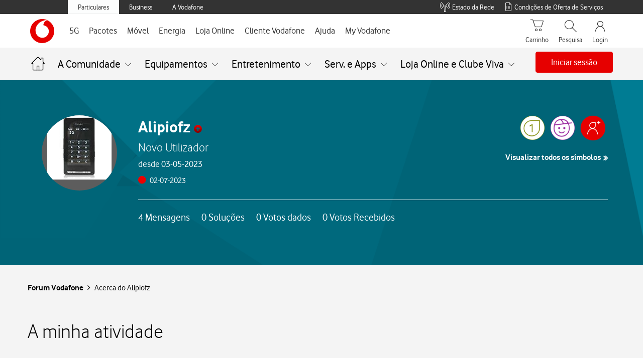

--- FILE ---
content_type: text/html;charset=UTF-8
request_url: https://forum.vodafone.pt/t5/user/viewprofilepage/user-id/165481
body_size: 33881
content:
<!DOCTYPE html><html prefix="og: http://ogp.me/ns#" dir="ltr" lang="pt" class="no-js">
	<head>
	
	<title>
	Acerca do Alipiofz - Forum Vodafone
</title>
	
	
	<link rel="icon" href="/t5/image/serverpage/avatar-name/LG-Prada/avatar-theme/chrome/avatar-collection/LG/avatar-display-size/favicon/version/2?xdesc=1.0"/>
	
	
	<meta content="width=device-width, initial-scale=1.0, user-scalable=yes" name="viewport"/><meta content="text/html; charset=UTF-8" http-equiv="Content-Type"/><link href="https://forum.vodafone.pt/t5/user/viewprofilepage/user-id/165481" rel="canonical"/>
	<meta content="128" property="og:image:width"/><meta content="https://forum.vodafone.pt/t5/image/serverpage/avatar-name/LG-Prada/avatar-theme/chrome/avatar-collection/LG/avatar-display-size/profile/version/2?xdesc=1.0" property="og:image"/><meta content="profile" property="og:type"/><meta content="72" property="og:image:height"/><meta content="https://forum.vodafone.pt/t5/user/viewprofilepage/user-id/165481" property="og:url"/><meta content="Alipiofz" property="og:title"/><meta content="Alipiofz" property="profile:username"/>
	
	
	
<style type="text/css">@charset "UTF-8";html{font-family:sans-serif;-ms-text-size-adjust:100%;-webkit-text-size-adjust:100%}body{margin:0}footer,nav,section{display:block}a{background-color:transparent}h1{font-size:2em;margin:.67em 0}small{font-size:80%}img{border:0}button{color:inherit;font:inherit;margin:0}button{overflow:visible}button{text-transform:none}button{-webkit-appearance:button}button::-moz-focus-inner{border:0;padding:0}*{-webkit-box-sizing:border-box;-moz-box-sizing:border-box;box-sizing:border-box}:after,:before{-webkit-box-sizing:border-box;-moz-box-sizing:border-box;box-sizing:border-box}html{font-size:10px}body{font-family:Vodafone,sans-serif;font-size:16px;line-height:1.71428571;color:#000;background-color:#f4f4f4}button{font-family:inherit;font-size:inherit;line-height:inherit}a{color:#e60000;text-decoration:none}img{vertical-align:middle}h1,h2{font-family:Vodafone,sans-serif;font-weight:300;line-height:1.2;color:inherit}h1,h2{margin-top:27px;margin-bottom:13.5px}h1{font-size:28px}h2{font-size:24px}small{font-size:100%}ul{margin-top:0;margin-bottom:13.5px}.lia-content ul{padding-left:0;list-style:none}.lia-list-standard-inline{padding-left:0;list-style:none;margin-left:-5px}.lia-list-standard-inline>li{display:inline-block;padding-left:5px;padding-right:5px}.lia-content{margin-right:auto;margin-left:auto;padding-left:15px;padding-right:15px}.lia-content:after,.lia-content:before{content:" ";display:table}.lia-content:after{clear:both}.lia-quilt-row{margin-left:-15px;margin-right:-15px}.lia-quilt-row:after,.lia-quilt-row:before{content:" ";display:table}.lia-quilt-row:after{clear:both}.lia-quilt-column-04,.lia-quilt-column-06,.lia-quilt-column-18,.lia-quilt-column-20,.lia-quilt-column-24{position:relative;min-height:1px;padding-left:15px;padding-right:15px}@media (min-width:992px){.lia-quilt-column-04,.lia-quilt-column-06,.lia-quilt-column-18,.lia-quilt-column-20,.lia-quilt-column-24{float:left}.lia-quilt-column-04{width:16.66666667%}.lia-quilt-column-06{width:25%}.lia-quilt-column-18{width:75%}.lia-quilt-column-20{width:83.33333333%}.lia-quilt-column-24{width:100%}}.lia-tabs-standard{margin-bottom:0;padding-left:0;list-style:none}.lia-tabs-standard:after,.lia-tabs-standard:before{content:" ";display:table}.lia-tabs-standard:after{clear:both}.lia-tabs-standard>li{position:relative;display:block}.lia-tabs-standard{border-bottom:1px solid #c4c4c4}.lia-tabs-standard>li{float:left;margin-bottom:-1px}.lia-breadcrumb>.lia-list-standard-inline{padding:15px 15px;margin-bottom:27px;list-style:none;background-color:transparent;border-radius:4px}.lia-breadcrumb>.lia-list-standard-inline>li{display:inline-block}.lia-breadcrumb>.lia-list-standard-inline>li+li:before{content:">\00a0";padding:0 5px;color:#a1a1a1}.lia-panel-feedback-banner-note{padding:15px;margin-bottom:27px;border:1px solid transparent;border-radius:4px}.lia-panel-feedback-banner-note{background-color:#4a4d4e;border-color:#4a4d4e;color:#fff}@-ms-viewport{width:device-width}@font-face{font-family:FontAwesome;src:url('/html/assets/fonts/fontawesome-webfont.eot?v=4.3.0');src:url('/html/assets/fonts/fontawesome-webfont.eot?#iefix&v=4.3.0') format('embedded-opentype'),url('/html/assets/fonts/fontawesome-webfont.woff2?v=4.3.0') format('woff2'),url('/html/assets/fonts/fontawesome-webfont.woff?v=4.3.0') format('woff'),url('/html/assets/fonts/fontawesome-webfont.ttf?v=4.3.0') format('truetype'),url('/html/assets/fonts/fontawesome-webfont.svg?v=4.3.0#fontawesomeregular') format('svg');font-weight:400;font-style:normal}.lia-fa{display:inline-block;font:normal normal normal 16px/1 FontAwesome;font-size:inherit;text-rendering:auto;-webkit-font-smoothing:antialiased;-moz-osx-font-smoothing:grayscale;transform:translate(0,0)}.lia-fa-list:before{content:"\f03a"}.lia-quilt-column-side-content>.lia-quilt-column-alley-right{display:-webkit-box;display:-ms-flexbox;display:-webkit-flex;display:flex;-webkit-box-flex:1 auto;-webkit-flex:1 auto;-ms-flex:1 auto;flex:1 auto;-webkit-flex-wrap:wrap;-ms-flex-wrap:wrap;flex-wrap:wrap;justify-content:space-between}.lia-list-standard-inline{margin-bottom:0}@media screen and (max-width:991px){body{position:relative;width:100%}}.lia-content{min-width:320px}.lia-page>center{text-align:left}.lia-content{padding-left:0;padding-right:0}.lia-quilt-row{margin-left:0;margin-right:0}@media screen and (max-width:991px){.lia-quilt-row>.lia-quilt-column{padding-left:0;padding-right:0}}.lia-quilt-row>.lia-quilt-column:first-child{padding-left:0}.lia-quilt-row>.lia-quilt-column:last-child{padding-right:0}@media screen and (min-width:992px){.lia-top-quilt>.lia-quilt-row-main>.lia-quilt-column{padding-left:15px;padding-right:15px}.lia-top-quilt>.lia-quilt-row-main>.lia-quilt-column:first-child{padding-left:30px}.lia-top-quilt>.lia-quilt-row-main>.lia-quilt-column:last-child{padding-right:30px}}.lia-top-quilt>.lia-quilt-row-main>.lia-quilt-column>.lia-quilt-column-alley{margin-bottom:30px}@media screen and (max-width:991px){.lia-top-quilt>.lia-quilt-row-main>.lia-quilt-column>.lia-quilt-column-alley{margin-bottom:15px}}@media screen and (max-width:767px){.lia-top-quilt>.lia-quilt-row-main>.lia-quilt-column>.lia-quilt-column-alley{margin-bottom:0;margin-top:0}}.lia-top-quilt>.lia-quilt-row-footer{background-color:#f4f4f4;border-top:1px solid #c4c4c4;margin-top:-1px}.lia-mark-empty.lia-quilt-column-single{display:none}.lia-mark-empty{display:none}.lia-panel-feedback-banner-note{margin-top:10px}.lia-panel-feedback-banner-note{z-index:200}.lia-panel-feedback-banner-note{z-index:200}.lia-panel-feedback-banner-note{border:0;border-radius:0;margin:0}.lia-panel-feedback-banner-note .lia-text{padding-left:10px;padding-right:10px}.lia-quilt-column-feedback.lia-quilt-column{min-height:0}.UserAvatar>img{border-radius:50%;height:40px;object-fit:cover;width:40px;max-width:none;box-shadow:0 0 1px 0 #c4c4c4 inset,0 0 1px 0 #c4c4c4}.lia-breadcrumb{margin-bottom:10px}.lia-breadcrumb>.lia-list-standard-inline{margin-bottom:0;margin-left:0}@media screen and (max-width:767px){.lia-breadcrumb>.lia-list-standard-inline>.crumb{display:none}.lia-breadcrumb>.lia-list-standard-inline>.crumb:nth-last-of-type(3){display:inline-block}.lia-breadcrumb>.lia-list-standard-inline>.crumb:nth-last-of-type(3):before{display:none}.lia-breadcrumb>.lia-list-standard-inline>.crumb:nth-last-of-type(3)>.lia-link-navigation:before{color:#000;content:"\f104";display:inline-block;font:normal normal normal 20px/1 FontAwesome;font-size:20px;-moz-osx-font-smoothing:grayscale;-webkit-font-smoothing:antialiased;margin-right:4px;text-rendering:auto;transform:translate(0,0)}.lia-breadcrumb>.lia-list-standard-inline>.crumb:nth-last-of-type(3)>.lia-link-navigation:before{margin-right:16px;vertical-align:top}}.lia-breadcrumb>.lia-list-standard-inline>li{padding-left:0;padding-right:0}.lia-breadcrumb>.lia-list-standard-inline>li+li:before{padding-left:5px;padding-right:0}.lia-breadcrumb>.lia-list-standard-inline>.lia-breadcrumb-seperator{display:none}.lia-breadcrumb .final-crumb{font-weight:bolder}.lia-breadcrumb{margin-bottom:0;margin-left:-10px}.lia-breadcrumb>.lia-list-standard-inline{padding-left:0;padding-right:10px}.lia-breadcrumb .lia-link-navigation{line-height:23px;padding-left:10px;padding-right:10px}.lia-breadcrumb .final-crumb{font-weight:400}.user-navigation-settings-drop-down{display:none}.lia-fa{color:#000}.lia-fa.lia-img-icon-list-separator-breadcrumb:before{content:"\f105"}.lia-fa.lia-img-offline:before{content:"\f111"}.lia-tabs-standard{margin-bottom:10px}.lia-tabs-standard>li>span>a{border:1px solid transparent;border-radius:4px 4px 0 0;display:block;line-height:1.71428571;margin-right:2px;padding:10px 15px;position:relative}@media screen and (max-width:767px){.lia-tabs-standard>li>span>a{padding:10px 17px}}.lia-tabs-standard>.lia-tabs-active>span>a{background-color:#f4f4f4;border:1px solid #c4c4c4;border-bottom-color:transparent;color:#000}.lia-tabs-standard{display:table}.lia-tabs-standard>.lia-tabs{display:table-cell;float:none}.lia-tabs-standard>.lia-tabs .tab-link{white-space:nowrap}.lia-view-all{border-bottom-right-radius:3px;border-bottom-left-radius:3px;background-color:#f4f4f4;border-top:1px solid #c4c4c4;padding:8.5px 15px}.lia-view-all{margin-bottom:-20px;margin-left:-20px;margin-right:-20px;margin-top:20px}.lia-slide-menu-trigger{background-color:transparent;border:0;padding:0}.lia-tabs-standard{border-color:#c4c4c4;font-size:16px;text-transform:uppercase;width:100%}.lia-tabs-standard .lia-tabs-active>span>a,.lia-tabs-standard li>span>a{background-color:transparent;border:0;border-bottom:2px solid transparent;color:#000}.lia-tabs-standard .lia-tabs{float:left}.lia-tabs-standard .lia-tabs:first-child{padding-left:10px}.lia-tabs-standard .lia-tabs-active>span>a{border-color:#e60000}.lia-content h1,.lia-content h2{margin:0}.lia-text{margin-bottom:10px}.lia-text:last-child{margin-bottom:0}.lia-user-name,.local-date{white-space:nowrap}.lia-user-rank{font-size:16px;font-weight:300}.UserName .login-bold,.lia-user-name .login-bold{font-weight:700}.lia-user-name-link{font-weight:400}.lia-user-rank{overflow:hidden;text-overflow:ellipsis;white-space:nowrap;display:inline-block;text-transform:none;vertical-align:middle}.lia-user-avatar-message{width:60px}.lia-component-quilt-header{background-color:#f4f4f4}.lia-component-quilt-header .lia-quilt-column-alley.lia-quilt-column-alley-left{white-space:nowrap}.lia-slide-out-nav-menu{display:inline-block;vertical-align:top;white-space:normal}.lia-slide-out-nav-menu-title{font:0/0 a;color:transparent;text-shadow:none;background-color:transparent;border:0}.lia-slide-out-nav-menu-wrapper{padding-bottom:15px;padding-left:20px;padding-right:20px;padding-top:15px}.lia-slide-out-nav-menu-wrapper:before{color:#000;content:'';display:inline-block;font:normal normal normal 20px/1 FontAwesome;font-size:20px;-moz-osx-font-smoothing:grayscale;-webkit-font-smoothing:antialiased;text-rendering:auto;transform:translate(0,0)}.lia-slide-out-nav-menu-wrapper:before{background:url("data:image/svg+xml;charset=utf8,%3Csvg xmlns='http://www.w3.org/2000/svg' viewBox='0 -2 20 20'%3E%3Cpath fill=' %23000 ' fill-rule='evenodd' d='M0 0h20v3H0zm0 7h20v3H0zm0 7h20v3H0z'/%3E%3C/svg%3E") center no-repeat;background-size:20px 20px;content:'';height:100%;padding:10px;width:100%}.lia-slide-out-nav-menu-wrapper:before{display:block;vertical-align:middle}.UserNavigation .lia-user-avatar-message{height:30px;width:30px}.lia-header-actions .lia-component-users-widget-menu,.lia-header-actions .lia-header-nav-component-widget,.lia-header-actions .lia-search-toggle,.lia-header-actions>.lia-component-help-action-faq,.lia-header-actions>.login-link{float:right;line-height:30px;padding:10px 20px}@media screen and (max-width:767px){.lia-header-actions .lia-component-users-widget-menu,.lia-header-actions .lia-header-nav-component-widget,.lia-header-actions .lia-search-toggle,.lia-header-actions>.lia-component-help-action-faq,.lia-header-actions>.login-link{height:50px;line-height:30px;margin:0;text-align:center;white-space:nowrap;width:25%}}.lia-header-actions .lia-header-nav-component-widget{padding:0}.lia-header-actions .lia-header-nav-component-widget .lia-notification-feed-page-link,.lia-header-actions .lia-header-nav-component-widget .private-notes-link{display:block;padding:10px 20px}.lia-header-actions .lia-header-nav-component-widget .lia-notification-feed-page-link:before,.lia-header-actions .lia-header-nav-component-widget .private-notes-link:before{line-height:30px}.lia-quilt-column-side-content>.lia-quilt-column-alley-right>.lia-component-images-widget-gallery{width:100%}@media screen and (max-width:991px){.lia-quilt-column-side-content>.lia-quilt-column-alley-right>.lia-component-images-widget-gallery{justify-content:space-between;width:calc(50% - 7.5px)}}@media screen and (max-width:767px){.lia-quilt-column-side-content>.lia-quilt-column-alley-right>.lia-component-images-widget-gallery{display:block;width:100%}}.lia-user-messages{clear:both;margin-bottom:20px;margin-top:20px}.UserLoginPage .lia-header-actions .login-link{display:none}.lia-community-hero-icons{text-align:center;white-space:nowrap}.lia-community-hero-icons .lia-user-navigation-sign-in{text-align:center}.lia-community-hero-icons .lia-user-navigation-sign-in .lia-media-top-image-contributors .lia-media-image-contributor-avatar-wrapper,.lia-community-hero-icons .lia-user-navigation-sign-in .lia-user-avatar,.lia-media-top-image-contributors .lia-community-hero-icons .lia-user-navigation-sign-in .lia-media-image-contributor-avatar-wrapper{display:none}.lia-community-hero-icons .lia-user-navigation-sign-in .login-link{color:#fff;display:block}.lia-community-hero-icons .lia-user-navigation-sign-in .login-link:before{color:#fff;content:'';display:inline-block;font:normal normal normal 38px/1 FontAwesome;font-size:38px;-moz-osx-font-smoothing:grayscale;-webkit-font-smoothing:antialiased;text-rendering:auto;transform:translate(0,0)}[dir=rtl] .lia-community-hero-icons .lia-user-navigation-sign-in .login-link:before{-webkit-transform:scale(-1,1);-ms-transform:scale(-1,1);transform:scale(-1,1)}.lia-community-hero-icons .lia-user-navigation-sign-in .login-link:before{background:url("data:image/svg+xml;charset=utf8,%3Csvg xmlns='http://www.w3.org/2000/svg' viewBox='0 0 35 35'%3E%3Cg fill=' %23fff ' stroke=' %23fff '%3E%3Ccircle cx='17.6' cy='17.6' r='15' fill='none' stroke-width='2.1'/%3E%3Ccircle cx='17.6' cy='12.7' r='4'/%3E%3Cpath stroke-width='1.3' d='M12.4 25c-.2-.2-.4-.2-.4-.4 0-1 0-2 0-3 0-1.6 1.3-3.6 2.6-3.6 1.2.9 3 .9 3 .9s2.4-.1 3.1-.9c1.2.1 2.5 1.7 2.5 3.7 0 1 0 1.9 0 2.9 0 .3-.1.4-.3.5-1.7 1.5-9 1.5-10.6-.22z' stroke-linejoin='round'/%3E%3C/g%3E%3C/svg%3E") center no-repeat;background-size:38px 38px;content:'';height:100%;padding:19px;width:100%}.lia-community-hero-icons .lia-user-navigation-sign-in .login-link:before{display:block;height:38px;width:38px;opacity:.65}.lia-community-hero-icons .lia-user-navigation-sign-in .login-link:active,.lia-community-hero-icons .lia-user-navigation-sign-in .login-link:focus,.lia-community-hero-icons .lia-user-navigation-sign-in .login-link:hover{opacity:1;text-decoration:none}.lia-community-hero-icons .lia-user-navigation-sign-in .login-link:active:before,.lia-community-hero-icons .lia-user-navigation-sign-in .login-link:focus:before,.lia-community-hero-icons .lia-user-navigation-sign-in .login-link:hover:before{opacity:1}.lia-community-hero-icons .lia-component-notes-widget-summary-modern,.lia-community-hero-icons .lia-component-notificationfeed-widget-indicator,.lia-community-hero-icons .lia-component-users-widget-menu{display:inline-block;float:none;margin-right:0;position:relative;vertical-align:top}.lia-community-hero-icons .lia-notification-feed-page-link:before,.lia-community-hero-icons .private-notes-link:before{color:#fff;font-size:24px;margin-right:0}.lia-community-hero-icons .lia-component-users-widget-menu{padding-top:10px;margin-left:100px;margin-right:100px}@media screen and (max-width:767px){.lia-community-hero-icons .lia-component-users-widget-menu{margin-left:65px;margin-right:65px}}.lia-community-hero-icons .view-profile-link{color:#fff;padding-top:5px;text-decoration:none}.lia-message-view-hide-avatar .lia-user-avatar-message{display:none}.lia-message-list-for-query.lia-message-view-no-avatar .UserAvatar .lia-user-avatar-message{display:none}.lia-message-list-for-query .lia-message-view-syndication-message-view .UserAvatar .lia-user-avatar-message,.lia-message-list-for-query .lia-message-view-syndication-message-view-card .UserAvatar .lia-user-avatar-message{width:36px;height:36px;border-radius:50%;margin-right:16px}.lia-page>center{text-align:left}.lia-component-common-widget-lithium-logo{float:right;margin:20px}.lia-powered-by-khoros-logo .lia-img-powered-by-khoros{width:90px}.lia-mentions-block .lia-list-standard.lia-mentions-user-list .lia-user-avatar-message{max-width:25px;max-height:25px}.lia-mentions-gte-v2-block .lia-list-standard.lia-mentions-gte-v2-result-list .lia-user-avatar-message{max-width:24px;max-height:24px}.lia-component-messages-column-message-product-and-avatar .UserAvatar .lia-user-avatar-message{max-height:55px;max-width:55px}@media screen and (max-width:767px){.lia-component-messages-column-message-product-and-avatar .UserAvatar .lia-user-avatar-message{max-height:44px;max-width:44px}}.lia-note-search .lia-user-avatar-message,.lia-notes-list .lia-user-avatar-message{height:25px;width:25px}.lia-notes-tab-message.lia-notes-tab-inbox .lia-user-avatar-message{height:40px;width:40px}.lia-product-display .lia-user-avatar-message{display:block;height:100%;position:relative;width:55px}.lia-product-display .lia-user-avatar-message>img{width:64px}.lia-product-display .lia-user-avatar-message .lia-img-product{display:block;height:auto;width:55px}@media screen and (max-width:767px){.lia-product-display .lia-user-avatar-message .lia-img-product{width:44px}}.lia-product-display .lia-user-avatar-message .lia-fa-board:before{font-size:40px}.lia-quilt-view-profile-hero{background-color:#40494c;color:#fff;display:block;min-height:225px;padding:30px}.lia-quilt-view-profile-hero .lia-profile-hero-avatar-wrapper{position:absolute;top:0}@media screen and (max-width:767px){.lia-quilt-view-profile-hero .lia-profile-hero-avatar-wrapper{display:inline-block;padding-bottom:16px;position:relative}}.lia-quilt-view-profile-hero .lia-user-avatar{background-color:#5d5d5d;border-radius:50%;height:150px;overflow:hidden;width:150px}@media screen and (max-width:767px){.lia-quilt-view-profile-hero .lia-user-avatar{height:70px;width:70px}}.lia-quilt-view-profile-hero .lia-user-avatar .UserAvatar.lia-link-navigation{display:inline-block;height:100%;overflow:hidden;position:relative;text-align:center;vertical-align:middle;width:100%}.lia-quilt-view-profile-hero .lia-user-avatar .UserAvatar>img{border-radius:0;bottom:-100%;height:auto;left:-100%;margin:auto;object-fit:none;position:absolute;right:-100%;top:-100%;width:auto}@media screen and (max-width:767px){.lia-quilt-view-profile-hero .lia-user-avatar .UserAvatar>img{height:100%;object-fit:cover;width:100%}}.lia-quilt-view-profile-hero .lia-user-registration-date{margin-bottom:5px}@media screen and (max-width:767px),screen and (max-width:991px){.lia-quilt-view-profile-hero .lia-user-registration-date .lia-registration-date-title{display:none}}.lia-quilt-view-profile-hero .UserOnline{margin-bottom:5px}@media screen and (max-width:767px){.lia-quilt-view-profile-hero .UserOnline{display:none}}.lia-quilt-view-profile-hero .UserOnline .offline{display:inline-block;margin-left:5px}.lia-quilt-view-profile-hero .UserOnline .offline{color:#747474}.lia-quilt-view-profile-hero .UserOnline .lia-img-offline{color:#ec0000}.lia-quilt-view-profile-hero .lia-user-rank-icon{display:none}.lia-quilt-view-profile-hero .lia-component-users-widget-profile-user-name .lia-user-rank-icon{display:inline-block}.lia-quilt-view-profile-hero .lia-user-name-link{color:inherit}.lia-content .UserOnline{white-space:nowrap}.lia-component-quilt-treatment-profile-header .lia-quilt-row-main .lia-user-avatar-message{height:40px;margin-right:5px;width:40px}.lia-component-quilt-treatment-profile-header .lia-quilt-column-treatment-hovercard-container .lia-user-avatar-message{width:50px;height:50px}.lia-user-badge-list{background-color:#f4f4f4;text-align:center}.lia-user-badge-list .lia-badge-list{display:inline-block;padding:10px;height:112px;max-width:90%;overflow:hidden;vertical-align:middle;white-space:nowrap}.lia-user-badge-list .lia-badge-list .lia-user-badge-display{display:inline-block;float:left;line-height:72px;padding:10px}.lia-user-badge-list .lia-badge-list .lia-user-badge-display img{max-height:72px;max-width:72px}.lia-user-badge-list .lia-view-all{background-color:transparent;border-color:transparent;-webkit-border-radius:0;-moz-border-radius:0;border-radius:0;border-top:0;display:inline-block;margin:0;padding:0;vertical-align:middle}.lia-user-badge-list .lia-view-all .lia-link-navigation{font:0/0 a;text-shadow:none}.lia-user-badge-list .lia-view-all .lia-link-navigation:before{color:#3e3e3e;content:"\f105";display:inline-block;font:normal normal normal 28px/1 FontAwesome;font-size:28px;-moz-osx-font-smoothing:grayscale;-webkit-font-smoothing:antialiased;line-height:1;text-rendering:auto;transform:translate(0,0)}.UserOnline .offline{display:none}.lia-component-discussion-syndication-widget-message-list .lia-message-view-hide-avatar .lia-user-avatar-message{display:none}.lia-component-discussion-syndication-widget-message-list .lia-message-view-wrapper .UserAvatar .lia-user-avatar-message{width:36px;height:36px;border-radius:50%}.lia-page>center{text-align:left}body{font-family:Vodafone,sans-serif}@font-face{font-family:CustomIcons;src:url("/html/assets/CustomIcons.eot");src:url("/html/assets/CustomIcons.eot?#iefix") format("embedded-opentype"),url("/html/assets/CustomIcons.ttf") format("truetype"),url("/html/assets/CustomIcons.woff") format("woff"),url("/html/assets/CustomIcons.svg#CustomIcons") format("svg");font-style:normal;font-weight:400}.lia-page{overflow-x:hidden}.lia-content>.lia-top-quilt .lia-quilt-row-header .lia-component-quilt-header>.lia-quilt-row:not(.lia-quilt-row-header-top):not(.lia-quilt-row-header-navigation):not(.lia-quilt-row-header-hero){margin:0 auto;max-width:1200px}.lia-content>.lia-top-quilt .lia-quilt-row-header .lia-quilt-row-header-navigation>.lia-quilt-column{float:none;margin:0 auto;max-width:1200px}.lia-content>.lia-top-quilt .lia-quilt-row-header .lia-quilt-row-header-hero>.lia-quilt-column{float:none;margin:0 auto;max-width:1200px;padding:0 15px}.lia-content>.lia-top-quilt .lia-quilt-row-header .lia-quilt-row-header-bottom{padding:15px 15px 0}.lia-content>.lia-top-quilt>.lia-quilt-row-main{float:none;margin:0 auto;max-width:1200px;padding:0 15px}@media screen and (max-width:767px){.lia-content>.lia-top-quilt>.lia-quilt-row-main .lia-quilt-column-side-content{margin:30px 0}}@media screen and (min-width:992px){.lia-content>.lia-top-quilt>.lia-quilt-row-main>.lia-quilt-column{padding-left:15px;padding-right:15px}.lia-content>.lia-top-quilt>.lia-quilt-row-main>.lia-quilt-column:first-child{padding-left:0}.lia-content>.lia-top-quilt>.lia-quilt-row-main>.lia-quilt-column:last-child{padding-right:0}}.lia-content>.lia-top-quilt .lia-quilt-row-footer{border-top:1px solid #ebebeb;margin-top:0}.lia-content>.lia-top-quilt .lia-quilt-row-footer .lia-quilt-row-footer-bottom{margin:0 auto;max-width:1200px}.lia-content>.lia-top-quilt.lia-quilt-layout-two-column-main-side>.lia-quilt-row-main{margin-top:40px}@media screen and (max-width:767px){.lia-content>.lia-top-quilt.lia-quilt-layout-two-column-main-side>.lia-quilt-row-main{margin-top:30px}}.ViewProfilePage .custom-profile-activity section>h2{color:#e60000;font-size:32px;font-weight:700;padding-bottom:30px}@media screen and (max-width:767px){.ViewProfilePage .custom-profile-activity section>h2{font-size:24px}}.lia-user-status-anonymous .custom-community-header-right .custom-community-header-user-navigation .lia-component-users-action-login{border-radius:4px;border:1px solid #e60000;display:inline-block;font-family:inherit;font-size:16px;font-weight:600;line-height:normal;min-width:auto!important;padding:10px 20px}.lia-user-status-anonymous .custom-community-header-right .custom-community-header-user-navigation .lia-component-users-action-login{background-color:#e60000;color:#fff;border-color:#e60000}.lia-panel-feedback-banner-note{background-color:#005ea5;border-color:#005ea5;color:#fff}.lia-panel-feedback-banner-note{border-radius:4px}.lia-panel-feedback-banner-note .lia-text{margin-bottom:0}.lia-panel-feedback-banner-note{border-style:solid;border-width:1px;font-weight:400}.lia-tabs-standard-wrapper .lia-tabs-standard{border-color:#ebebeb}.lia-tabs-standard-wrapper .lia-tabs-standard .lia-tabs:first-child{padding-left:0}.lia-tabs-standard-wrapper .lia-tabs-standard .lia-tabs:first-child a{padding-left:0}.lia-tabs-standard-wrapper .lia-tabs-standard .lia-tabs .tab-link{font-size:16px;text-transform:capitalize;line-height:30px}.lia-tabs-standard-wrapper .lia-tabs-standard .lia-tabs.lia-tabs-active>span>.lia-link-navigation{border-bottom:2px solid #e60000;display:block;font-weight:700;padding:10px 15px}.lia-mark-empty{display:none!important;min-height:unset}.lia-user-name,.local-date{color:#666;font-size:16px}body{overflow-wrap:break-word;word-break:break-word;word-wrap:break-word}.lia-user-rank-icon{max-height:30px}.lia-component-quilt-header .lia-breadcrumb{margin-left:0;padding:0}@media screen and (max-width:767px){.lia-component-quilt-header .lia-breadcrumb{display:block}}@media screen and (max-width:767px){.lia-component-quilt-header .lia-breadcrumb .lia-list-standard-inline{padding:10px 0}}.lia-component-quilt-header .lia-breadcrumb .lia-list-standard-inline .lia-breadcrumb-node:first-child{padding-left:0}.lia-component-quilt-header .lia-breadcrumb .lia-list-standard-inline .lia-breadcrumb-node:not(:last-child) .lia-link-navigation{padding-right:0}@media screen and (max-width:767px){.lia-component-quilt-header .lia-breadcrumb .lia-list-standard-inline .lia-breadcrumb-node:not(:last-child) .lia-link-navigation{margin-left:0}.lia-component-quilt-header .lia-breadcrumb .lia-list-standard-inline .lia-breadcrumb-node:not(:last-child) .lia-link-navigation:before{font-size:16px;font-weight:700;margin-right:5px;position:relative;top:-1px;vertical-align:middle}}.lia-component-quilt-header .lia-breadcrumb .lia-list-standard-inline .lia-breadcrumb-node .lia-link-navigation{color:#000;font-size:16px;font-weight:700;padding-left:0}.lia-component-quilt-header .lia-breadcrumb .lia-list-standard-inline .lia-breadcrumb-node.final-crumb span{font-weight:400}.lia-component-quilt-header .lia-breadcrumb .lia-list-standard-inline>li+li:before{color:inherit;content:"\f105";font-family:FontAwesome;font-size:16px;padding-right:5px}.lia-component-quilt-footer{color:#fff}.lia-component-quilt-footer .lia-quilt-row-footer-top{background:#b30000}.lia-component-quilt-footer .lia-quilt-row-footer-top>div{border-bottom-right-radius:50%;overflow:hidden}.lia-quilt-row-header .lia-quilt-layout-custom-community-header .lia-quilt-row-header-top{background:#fff;box-shadow:0 2px 4px -1px rgba(0,0,0,.25);width:100%}.lia-quilt-row-header .lia-quilt-layout-custom-community-header .lia-quilt-row-header-top .lia-quilt-column-header-top-content{background:#fff;float:none;margin:0 auto;padding:20px;max-width:1200px}@media screen and (max-width:767px){.lia-quilt-row-header .lia-quilt-layout-custom-community-header .lia-quilt-row-header-top .lia-quilt-column-header-top-content{padding-left:15px;padding-right:15px}}.lia-quilt-row-header .lia-quilt-layout-custom-community-header .lia-quilt-row-header-hero{background-color:#4a4d4e;background-repeat:no-repeat;padding:40px}@media screen and (max-width:991px){.lia-quilt-row-header .lia-quilt-layout-custom-community-header .lia-quilt-row-header-hero{padding:20px 0}}.lia-quilt-row-header .lia-quilt-layout-custom-community-header .lia-quilt-row-header-hero .lia-quilt-column-header-hero-content{float:none;margin:0 auto;max-width:1200px}.lia-quilt-row-header .lia-quilt-layout-custom-community-header .lia-quilt-row-header-bottom .lia-quilt-column-header-bottom-content{min-height:0}.lia-quilt-row-header .lia-quilt-layout-custom-community-header .lia-quilt-row-header-bottom .lia-quilt-column-alley{display:-webkit-box;display:-webkit-flex;display:-moz-flex;display:-ms-flexbox;display:flex;-webkit-box-pack:justify;-ms-flex-pack:justify;-webkit-justify-content:space-between;-moz-justify-content:space-between;justify-content:space-between;-webkit-flex-flow:row wrap;-moz-flex-flow:row wrap;-ms-flex-flow:row wrap;flex-flow:row wrap;-webkit-box-align:center;-ms-flex-align:center;-webkit-align-items:center;-moz-align-items:center;align-items:center}.lia-quilt-row-header .lia-quilt-layout-custom-community-header .lia-quilt-row-header-bottom .lia-breadcrumb{-webkit-box-flex:1;-webkit-flex:1 auto;-moz-box-flex:1;-moz-flex:1 auto;-ms-flex:1 auto;flex:1 auto}.custom-community-header-logo{-webkit-align-self:center;-moz-align-self:center;-ms-flex-item-align:center;align-self:center}.custom-community-header-logo h1{margin-right:15px}.custom-community-header-logo h1 a{display:block;font:0/0 a;height:50px;width:175px}@media screen and (max-width:767px){.custom-community-header-logo h1 a{width:150px}}.lia-quilt-row-header-hero h2{color:#fff;font-family:Vodafone,sans-serif;font-size:40px;font-weight:700;line-height:normal;padding-bottom:20px;white-space:normal}@media screen and (max-width:991px){.lia-quilt-row-header-hero h2{font-size:32px}}#lia-body .lia-slide-out-nav-menu-wrapper:before{background:0 0;content:"\e939";font-family:CustomIcons;padding:5px}@media screen and (max-width:767px){#lia-body .lia-slide-out-nav-menu-wrapper:before{padding:5px 0}}.custom-community-header-right .custom-community-header-user-navigation{display:-webkit-box;display:-webkit-flex;display:-moz-flex;display:-ms-flexbox;display:flex;-webkit-box-align:center;-ms-flex-align:center;-webkit-align-items:center;-moz-align-items:center;align-items:center}.lia-user-status-anonymous .custom-community-header-right .custom-community-header-user-navigation .lia-component-users-action-login{font:0/0 a;padding-left:20px}@media screen and (max-width:767px){.lia-user-status-anonymous .custom-community-header-right .custom-community-header-user-navigation .lia-component-users-action-login{padding-left:15px}}.lia-user-status-anonymous .custom-community-header-right .custom-community-header-user-navigation .lia-component-users-action-login:after{content:"\e954";display:inline-block;font-family:CustomIcons;font-size:24px;vertical-align:middle}.ViewProfilePage .lia-component-quilt-header .lia-quilt-row-header-hero{background:#f4f4f4;border:1px solid #f4f4f4}.ViewProfilePage .lia-component-quilt-header .lia-quilt-row-header-hero .lia-quilt-view-profile-hero{background:0 0;color:#000;min-height:unset;padding:0}@media screen and (max-width:767px){.ViewProfilePage .lia-component-quilt-header .lia-quilt-row-header-hero .lia-quilt-view-profile-hero{padding:30px 0}}@media screen and (min-width:767px) and (max-width:991px){.ViewProfilePage .lia-component-quilt-header .lia-quilt-row-header-hero .lia-quilt-view-profile-hero .lia-quilt-column-left{display:inline-block;vertical-align:top;width:calc(50% - 20px)}.ViewProfilePage .lia-component-quilt-header .lia-quilt-row-header-hero .lia-quilt-view-profile-hero .lia-quilt-column-left{margin-right:20px}}.ViewProfilePage .lia-component-quilt-header .lia-quilt-row-header-hero .lia-quilt-view-profile-hero .lia-quilt-column-right .lia-component-badges-widget-user-badges-list{background:0 0;margin-bottom:40px;text-align:right}@media screen and (max-width:991px){.ViewProfilePage .lia-component-quilt-header .lia-quilt-row-header-hero .lia-quilt-view-profile-hero .lia-quilt-column-right .lia-component-badges-widget-user-badges-list{text-align:center}}.ViewProfilePage .lia-component-quilt-header .lia-quilt-row-header-hero .lia-quilt-view-profile-hero .lia-quilt-column-right .lia-component-badges-widget-user-badges-list .lia-badge-list{height:80px;padding:0}@media screen and (max-width:991px){.ViewProfilePage .lia-component-quilt-header .lia-quilt-row-header-hero .lia-quilt-view-profile-hero .lia-quilt-column-right .lia-component-badges-widget-user-badges-list .lia-badge-list{height:80px;max-width:unset;padding:0;width:100%}}.ViewProfilePage .lia-component-quilt-header .lia-quilt-row-header-hero .lia-quilt-view-profile-hero .lia-quilt-column-right .lia-component-badges-widget-user-badges-list .lia-badge-list .lia-user-badge-display{line-height:normal;padding:10px 7.5px}@media screen and (max-width:991px){.ViewProfilePage .lia-component-quilt-header .lia-quilt-row-header-hero .lia-quilt-view-profile-hero .lia-quilt-column-right .lia-component-badges-widget-user-badges-list .lia-badge-list .lia-user-badge-display{float:none;padding:0 7.5px}}.ViewProfilePage .lia-component-quilt-header .lia-quilt-row-header-hero .lia-quilt-view-profile-hero .lia-quilt-column-right .lia-component-badges-widget-user-badges-list .lia-badge-list .lia-user-badge-display .lia-link-navigation img{height:50px;width:50px}.ViewProfilePage .lia-component-quilt-header .lia-quilt-row-header-hero .lia-quilt-view-profile-hero .lia-quilt-column-right .lia-view-all{display:block;margin-left:0!important;width:100%}.ViewProfilePage .lia-component-quilt-header .lia-quilt-row-header-hero .lia-quilt-view-profile-hero .lia-quilt-column-right .lia-view-all .lia-link-navigation{color:#fff;font-family:Vodafone,sans-serif;font-size:16px;font-weight:700}.ViewProfilePage .lia-component-quilt-header .lia-quilt-row-header-hero .lia-quilt-view-profile-hero .lia-quilt-column-right .lia-view-all .lia-link-navigation:before{display:none}.ViewProfilePage .lia-component-images-widget-gallery{display:block;margin-bottom:60px}.lia-quilt-row-header-navigation{border-bottom:1px solid #ebebeb}@media screen and (max-width:991px){.lia-quilt-row-header-navigation{display:none}}.lia-quilt-row-header-navigation{border-bottom:1px solid #ebebeb}@media screen and (max-width:991px){.lia-quilt-row-header-navigation{display:none}}.custom-community-header-navigation-v3{display:none}@media screen and (min-width:992px){.custom-community-header-navigation-v3{display:block}}.custom-community-header-navigation-v3>nav{padding:0}.custom-community-header-navigation-v3>nav>ul{margin-bottom:0}.custom-community-header-navigation-v3>nav>ul li{display:inline-block;position:relative;vertical-align:middle}.custom-community-header-navigation-v3>nav>ul li.community-link a{display:inline-block;font:0/0 a;padding:20px 0 20px 20px;vertical-align:super}.custom-community-header-navigation-v3>nav>ul li a{padding:10px 20px;color:#000;display:block;font-size:16px;font-weight:400;line-height:normal;white-space:normal}@media (max-width:839px){.custom-community-header-navigation-v3{position:absolute;top:0;left:0;width:100vw;box-shadow:5px 0 5px rgba(45,45,45,.25);z-index:1030;height:100vh;margin:0;background:#fff;-webkit-box-direction:normal;-webkit-box-orient:vertical;-webkit-flex-direction:column;-moz-flex-direction:column;-ms-flex-direction:column;flex-direction:column}@media (min-width:480px) and (max-width:839px){.custom-community-header-navigation-v3{width:400px}}.custom-community-header-navigation-v3 li{width:100%;border-top:1px solid #ebebeb}.custom-community-header-navigation-v3 li a{padding:20px}.custom-community-header-navigation-v3>nav>ul>li:first-child{border-top:0}.custom-community-header-navigation-v3>nav>ul>li:last-child{border-bottom:1px solid #ebebeb}}.custom-profile-activity{margin-bottom:60px}.custom-profile-activity section>h2{font:0/0 a}.UserAvatar .lia-link-navigation{position:relative}@font-face{font-family:Vodafone;src:url("/html/assets/VodafoneLight.eot");src:url("/html/assets/VodafoneLight.eot?#iefix") format("embedded-opentype"),url("/html/assets/VodafoneLight.woff") format("woff"),url("/html/assets/VodafoneLt-Regular.ttf") format("truetype"),url("/html/assets/VodafoneLight.svg#VodafoneLight") format("svg");font-style:normal;font-weight:300;font-display:swap}@font-face{font-family:Vodafone;src:url("/html/assets/VodafoneRegular.eot");src:url("/html/assets/VodafoneRegular.eot?#iefix") format("embedded-opentype"),url("/html/assets/VodafoneRegular.woff") format("woff"),url("/html/assets/VodafoneRegular.ttf") format("truetype"),url("/html/assets/VodafoneRegular.svg#VodafoneRegular") format("svg");font-style:normal;font-weight:400;font-display:swap}@font-face{font-family:Vodafone;src:url("/html/assets/VodafoneBold.eot");src:url("/html/assets/VodafoneBold.eot?#iefix") format("embedded-opentype"),url("/html/assets/VodafoneBold.woff") format("woff"),url("/html/assets/VodafoneBold.ttf") format("truetype"),url("/html/assets/VodafoneBold.svg#VodafoneBold") format("svg");font-style:normal;font-weight:600;font-display:swap}@font-face{font-family:CustomIcons;src:url("/html/assets/CustomIcons-v1.eot");src:url("/html/assets/CustomIcons-v1.eot?#iefix") format("embedded-opentype"),url("/html/assets/CustomIcons-v1.ttf") format("truetype"),url("/html/assets/CustomIcons-v1.woff") format("woff"),url("/html/assets/CustomIcons-v1.svg#CustomIcons-v1") format("svg");font-style:normal;font-weight:400}html{-moz-osx-font-smoothing:grayscale;-ms-text-size-adjust:100%;-webkit-font-smoothing:antialiased;-webkit-text-size-adjust:100%;font-size:16px;text-rendering:optimizeLegibility;line-height:1.5}body{font-family:Vodafone,sans-serif;font-size:18px;font-weight:400;line-height:1.5}.lia-content>.lia-top-quilt .lia-quilt-row-header .lia-quilt-row-header-announcement{max-width:unset!important}.lia-content>.lia-top-quilt .lia-quilt-row-header .lia-quilt-row-header-bottom{padding:0}.lia-content>.lia-top-quilt .lia-quilt-row-header .lia-quilt-row-header-bottom .lia-quilt-column-header-bottom-content:not(.lia-mark-empty){padding:0 15px 0}.ViewProfilePage .custom-profile-activity section>h2{color:#000;font-family:Vodafone,sans-serif;font-size:40px;font-weight:300;padding-bottom:20px}@media screen and (max-width:767px){.ViewProfilePage .custom-profile-activity section>h2{font-size:32px}}.lia-user-status-anonymous .custom-community-header-right .custom-community-header-user-navigation .lia-component-users-action-login{border:0;border-radius:4px;display:inline-block;font-family:inherit;font-size:18px;font-weight:400;line-height:normal;min-width:0!important;padding:10px 30px}.lia-user-status-anonymous .custom-community-header-right .custom-community-header-user-navigation .lia-component-users-action-login{background:#e60000;border:1px solid #e60000;color:#fff;text-decoration:none}.lia-panel-feedback-banner-note{background-color:#fff;border-radius:6px;color:#000;font-size:16px;padding:15px 20px 15px 80px;position:relative;z-index:1}@media screen and (max-width:767px){.lia-panel-feedback-banner-note{font-size:16px}}.lia-panel-feedback-banner-note:before{display:-webkit-box;display:-webkit-flex;display:-moz-flex;display:-ms-flexbox;display:flex;-webkit-box-align:center;-ms-flex-align:center;-webkit-align-items:center;-moz-align-items:center;align-items:center;-webkit-box-pack:center;-ms-flex-pack:center;-webkit-justify-content:center;-moz-justify-content:center;justify-content:center;font-family:CustomIcons;font-size:28px;height:100%;left:0;position:absolute;top:0;width:60px}.lia-panel-feedback-banner-note .lia-text{margin:0;padding:0}.lia-panel-feedback-banner-note{border:1px solid #005ea5}.lia-panel-feedback-banner-note:before{background:#005ea5;content:"\e95a";color:#fff}.lia-panel-feedback-banner-note{background:#fff!important}.lia-tabs-standard-wrapper .lia-tabs-standard .lia-tabs:first-child a{padding-left:15px}.lia-view-all{background:0 0}.lia-quilt-row-header .lia-quilt-layout-custom-community-header .lia-quilt-row-header-top{display:none}.lia-quilt-row-header .lia-quilt-layout-custom-community-header .lia-quilt-row-header-navigation{border:0}@media screen and (max-width:991px){.lia-quilt-row-header .lia-quilt-layout-custom-community-header .lia-quilt-row-header-navigation{background:#fff;display:block}}.lia-quilt-row-header .lia-quilt-layout-custom-community-header .lia-quilt-row-header-navigation>.lia-quilt-column-header-navigation-content .lia-quilt-column-alley-single{display:-webkit-box;display:-webkit-flex;display:-moz-flex;display:-ms-flexbox;display:flex;-webkit-flex-wrap:row nowrap;-moz-flex-wrap:row nowrap;-ms-flex-wrap:row nowrap;flex-wrap:row nowrap;-webkit-box-align:baseline;-ms-flex-align:baseline;-webkit-align-items:baseline;-moz-align-items:baseline;align-items:baseline;-webkit-box-pack:justify;-ms-flex-pack:justify;-webkit-justify-content:space-between;-moz-justify-content:space-between;justify-content:space-between}.lia-quilt-row-header .lia-quilt-layout-custom-community-header .lia-quilt-row-header-navigation .custom-community-header-left{display:none}.lia-quilt-row-header .lia-quilt-layout-custom-community-header .lia-quilt-row-header-navigation .custom-community-header-navigation-v3{-webkit-box-flex:1;-webkit-flex:1;-moz-box-flex:1;-moz-flex:1;-ms-flex:1;flex:1}.lia-quilt-row-header .lia-quilt-layout-custom-community-header .lia-quilt-row-header-navigation .custom-community-header-right{padding-right:20px}@media screen and (max-width:991px){.lia-quilt-row-header .lia-quilt-layout-custom-community-header .lia-quilt-row-header-navigation{margin-top:0}.lia-quilt-row-header .lia-quilt-layout-custom-community-header .lia-quilt-row-header-navigation .custom-community-header-left{display:-webkit-box;display:-webkit-flex;display:-moz-flex;display:-ms-flexbox;display:flex}.lia-quilt-row-header .lia-quilt-layout-custom-community-header .lia-quilt-row-header-navigation .custom-community-header-left .custom-community-header-logo{margin-left:20px}.lia-quilt-row-header .lia-quilt-layout-custom-community-header .lia-quilt-row-header-navigation .custom-community-header-left .custom-community-header-logo h1 a{height:48px;width:48px}}.lia-quilt-row-header .lia-quilt-layout-custom-community-header .lia-quilt-row-header-bottom .lia-quilt-column-alley{display:block}.lia-quilt-row-header .lia-quilt-layout-custom-community-header .lia-quilt-row-header-bottom .lia-quilt-column-alley .custom-community-breadcrumbs{padding:15px 0 0;display:-webkit-box;display:-webkit-flex;display:-moz-flex;display:-ms-flexbox;display:flex;-webkit-box-direction:normal;-webkit-box-orient:horizontal;-webkit-flex-direction:row;-moz-flex-direction:row;-ms-flex-direction:row;flex-direction:row;-webkit-box-pack:justify;-ms-flex-pack:justify;-webkit-justify-content:space-between;-moz-justify-content:space-between;justify-content:space-between;-webkit-box-align:center;-ms-flex-align:center;-webkit-align-items:center;-moz-align-items:center;align-items:center}.lia-quilt-row-header-hero h2{font-size:56px;font-weight:300;line-height:normal;padding-bottom:0}@media screen and (max-width:991px){.lia-quilt-row-header-hero h2{font-size:40px}}.lia-slide-out-nav-menu-wrapper{padding-right:0}.lia-slide-out-nav-menu-wrapper:before{background:0 0;color:#000;padding:5px}.lia-quilt-navigation-slide-out-menu .lia-quilt-row-footer{display:none}.lia-quilt-row-header .lia-quilt-layout-custom-community-header .lia-quilt-row-header-navigation>.lia-quilt-column-header-navigation-content .lia-quilt-column-alley-single{display:initial}.lia-quilt-row-header .lia-quilt-layout-custom-community-header .lia-quilt-row-header-navigation>.lia-quilt-column-header-navigation-content>.lia-quilt-column-alley-single{display:-webkit-box;display:-webkit-flex;display:-moz-flex;display:-ms-flexbox;display:flex}@media screen and (max-width:767px){.lia-user-status-anonymous .custom-community-header-right .custom-community-header-user-navigation .lia-component-users-action-login{padding:5px 10px}}.lia-user-status-anonymous .custom-community-header-right .custom-community-header-user-navigation .lia-component-users-action-login:after{display:none}.ViewProfilePage .lia-component-quilt-header .lia-quilt-row-header-hero{background:#4a4d4e;border:0}.ViewProfilePage .lia-component-quilt-header .lia-quilt-row-header-hero .lia-quilt-view-profile-hero{float:none;margin:0 auto;padding:30px 15px;max-width:1200px}@media screen and (max-width:767px){.ViewProfilePage .lia-component-quilt-header .lia-quilt-row-header-hero .lia-quilt-view-profile-hero{text-align:center}}.ViewProfilePage .lia-component-quilt-header .lia-quilt-row-header-hero .lia-quilt-view-profile-hero .lia-quilt-column-profile-hero-left-content .profile-avatar-wrapper{position:relative}.ViewProfilePage .lia-component-quilt-header .lia-quilt-row-header-hero .lia-quilt-view-profile-hero .lia-quilt-column-profile-hero-left-content .profile-avatar-wrapper .lia-profile-hero-avatar-wrapper{position:unset}.ViewProfilePage .lia-component-quilt-header .lia-quilt-row-header-hero .lia-quilt-view-profile-hero .lia-quilt-column-profile-hero-left-content .profile-avatar-wrapper .lia-profile-hero-avatar-wrapper .lia-user-avatar{margin:0 auto;position:relative;overflow:visible}.ViewProfilePage .lia-component-quilt-header .lia-quilt-row-header-hero .lia-quilt-view-profile-hero .lia-quilt-column-profile-hero-left-content .profile-avatar-wrapper .lia-profile-hero-avatar-wrapper .lia-user-avatar .UserAvatar{border-radius:50%}.ViewProfilePage .lia-component-quilt-header .lia-quilt-row-header-hero .lia-quilt-view-profile-hero .lia-quilt-column-profile-hero-left-content .profile-avatar-wrapper .lia-profile-hero-avatar-wrapper .lia-user-avatar .UserAvatar>img{position:initial;bottom:initial;left:initial;right:initial;top:initial}.ViewProfilePage .lia-component-quilt-header .lia-quilt-row-header-hero .lia-quilt-view-profile-hero .lia-quilt-column-profile-hero-right-content>.lia-quilt-column-alley-right{display:-webkit-box;display:-webkit-flex;display:-moz-flex;display:-ms-flexbox;display:flex;-webkit-flex-flow:row wrap;-moz-flex-flow:row wrap;-ms-flex-flow:row wrap;flex-flow:row wrap}.ViewProfilePage .lia-component-quilt-header .lia-quilt-row-header-hero .lia-quilt-view-profile-hero .lia-quilt-column-profile-hero-right-content>.lia-quilt-column-alley-right .lia-profile-meta-info{display:inline-block;margin-bottom:20px;vertical-align:middle}.ViewProfilePage .lia-component-quilt-header .lia-quilt-row-header-hero .lia-quilt-view-profile-hero .lia-quilt-column-profile-hero-right-content>.lia-quilt-column-alley-right .lia-profile-meta-info .lia-component-users-widget-profile-user-name .UserName{color:#fff;font-size:32px;font-weight:700}.ViewProfilePage .lia-component-quilt-header .lia-quilt-row-header-hero .lia-quilt-view-profile-hero .lia-quilt-column-profile-hero-right-content>.lia-quilt-column-alley-right .lia-profile-meta-info .lia-user-rank.lia-component-user-rank{color:#fff;font-size:24px}.ViewProfilePage .lia-component-quilt-header .lia-quilt-row-header-hero .lia-quilt-view-profile-hero .lia-quilt-column-profile-hero-right-content>.lia-quilt-column-alley-right .lia-profile-meta-info .lia-user-registration-date span{color:#fff;font-size:18px;font-weight:400}.ViewProfilePage .lia-component-quilt-header .lia-quilt-row-header-hero .lia-quilt-view-profile-hero .lia-quilt-column-profile-hero-right-content>.lia-quilt-column-alley-right .lia-profile-meta-info .lia-component-user-online{color:#fff}.ViewProfilePage .lia-component-quilt-header .lia-quilt-row-header-hero .lia-quilt-view-profile-hero .lia-quilt-column-profile-hero-right-content>.lia-quilt-column-alley-right .lia-profile-meta-info .lia-component-user-online .local-date,.ViewProfilePage .lia-component-quilt-header .lia-quilt-row-header-hero .lia-quilt-view-profile-hero .lia-quilt-column-profile-hero-right-content>.lia-quilt-column-alley-right .lia-profile-meta-info .lia-component-user-online .offline span{color:#fff}.ViewProfilePage .lia-component-quilt-header .lia-quilt-row-header-hero .lia-quilt-view-profile-hero .lia-quilt-column-profile-hero-right-content>.lia-quilt-column-alley-right .lia-component-badges-widget-user-badges-list{-webkit-box-flex:1;-webkit-flex:1;-moz-box-flex:1;-moz-flex:1;-ms-flex:1;flex:1;margin-left:auto;text-align:right}.ViewProfilePage .lia-component-quilt-header .lia-quilt-row-header-hero .lia-quilt-view-profile-hero .lia-quilt-column-profile-hero-right-content>.lia-quilt-column-alley-right .lia-component-badges-widget-user-badges-list .lia-badge-list{display:-webkit-box;display:-webkit-flex;display:-moz-flex;display:-ms-flexbox;display:flex;-webkit-box-pack:end;-ms-flex-pack:end;-webkit-justify-content:flex-end;-moz-justify-content:flex-end;justify-content:flex-end;-webkit-box-align:center;-ms-flex-align:center;-webkit-align-items:center;-moz-align-items:center;align-items:center;-webkit-flex-wrap:wrap;-moz-flex-wrap:wrap;-ms-flex-wrap:wrap;flex-wrap:wrap;height:50px;margin-bottom:20px;padding-left:20px;max-width:100%;width:100%;overflow:hidden}.ViewProfilePage .lia-component-quilt-header .lia-quilt-row-header-hero .lia-quilt-view-profile-hero .lia-quilt-column-profile-hero-right-content>.lia-quilt-column-alley-right .lia-component-badges-widget-user-badges-list .lia-badge-list .lia-user-badge-display{padding:0 5px}.ViewProfilePage .lia-component-quilt-header .lia-quilt-row-header-hero .lia-quilt-view-profile-hero .lia-quilt-column-profile-hero-right-content>.lia-quilt-column-alley-right .lia-component-badges-widget-user-badges-list .lia-view-all .lia-link-navigation:after{content:"\f101";display:inline-block;font-family:FontAwesome;margin-left:5px;vertical-align:middle}.ViewProfilePage .lia-component-quilt-header .lia-quilt-row-header-hero .lia-quilt-view-profile-hero .lia-quilt-column-profile-hero-right-content>.lia-quilt-column-alley-right .profile-stats{border-top:1px solid #fff;padding-top:20px;width:100%}.ViewProfilePage .lia-component-quilt-header .lia-quilt-row-header-hero .lia-quilt-view-profile-hero .lia-quilt-column-profile-hero-right-content>.lia-quilt-column-alley-right .profile-stats .custom-profile-statistics h2{position:absolute!important;overflow:hidden;clip:rect(1px,1px,1px,1px);width:1px;height:1px}.ViewProfilePage .lia-component-quilt-header .lia-quilt-row-header-hero .lia-quilt-view-profile-hero .lia-quilt-column-profile-hero-right-content>.lia-quilt-column-alley-right .profile-stats .custom-profile-statistics ul{margin-bottom:0}.ViewProfilePage .lia-component-quilt-header .lia-quilt-row-header-hero .lia-quilt-view-profile-hero .lia-quilt-column-profile-hero-right-content>.lia-quilt-column-alley-right .profile-stats .custom-profile-statistics ul>li{color:#fff;display:inline-block;font-size:20px;margin-bottom:10px;margin-right:20px;vertical-align:middle}.ViewProfilePage .lia-component-quilt-header .lia-quilt-row-header-hero .lia-quilt-view-profile-hero .lia-quilt-column-profile-hero-right-content>.lia-quilt-column-alley-right .profile-stats .custom-profile-statistics ul>li:last-child{margin-right:0}@media screen and (max-width:991px){.ViewProfilePage .lia-component-quilt-header .lia-quilt-row-header-hero .lia-quilt-view-profile-hero .lia-quilt-column-profile-hero-left-content,.ViewProfilePage .lia-component-quilt-header .lia-quilt-row-header-hero .lia-quilt-view-profile-hero .lia-quilt-column-profile-hero-right-content{width:100%}.ViewProfilePage .lia-component-quilt-header .lia-quilt-row-header-hero .lia-quilt-view-profile-hero .lia-quilt-column-profile-hero-left-content{margin-bottom:20px}.ViewProfilePage .lia-component-quilt-header .lia-quilt-row-header-hero .lia-quilt-view-profile-hero .lia-quilt-column-profile-hero-left-content .lia-profile-hero-avatar-wrapper{padding-bottom:0}@media screen and (max-width:991px){.ViewProfilePage .lia-component-quilt-header .lia-quilt-row-header-hero .lia-quilt-view-profile-hero .lia-quilt-column-profile-hero-right-content .lia-component-badges-widget-user-badges-list .lia-badge-list{max-width:334px;width:64%}}}@media screen and (max-width:767px){.ViewProfilePage .lia-component-quilt-header .lia-quilt-row-header-hero .lia-quilt-view-profile-hero .lia-profile-meta-info{text-align:center;margin-bottom:10px;width:100%}.ViewProfilePage .lia-component-quilt-header .lia-quilt-row-header-hero .lia-quilt-view-profile-hero .lia-quilt-column-profile-hero-right-content>.lia-quilt-column-alley-right .lia-component-badges-widget-user-badges-list{text-align:center;width:100%}.ViewProfilePage .lia-component-quilt-header .lia-quilt-row-header-hero .lia-quilt-view-profile-hero .lia-quilt-column-profile-hero-right-content>.lia-quilt-column-alley-right .lia-component-badges-widget-user-badges-list .lia-badge-list{-webkit-box-pack:center;-ms-flex-pack:center;-webkit-justify-content:center;-moz-justify-content:center;justify-content:center;padding-left:0;width:100%}}.ViewProfilePage .custom-profile-activity section>h2{display:block;font-family:Vodafone,sans-serif;line-height:normal}.custom-community-header-navigation-v3 nav{padding:0 20px}.custom-community-header-navigation-v3 nav>ul>li.community-link a{padding:20px 0}.custom-community-header-navigation-v3 nav>ul>li.community-link a:before{content:"\e935";display:inline-block;font-family:CustomIcons;font-size:32px;position:relative;top:-1px;vertical-align:middle}@media screen and (max-width:991px){.custom-external-header{display:none}}.custom-external-header .header-bottom-content,.custom-external-header .header-top-content{margin:0 auto;max-width:1200px;padding-left:20px;padding-right:20px}.custom-external-header .header-bottom-content ul,.custom-external-header .header-top-content ul{margin-bottom:0;padding-left:0}.custom-external-header .header-bottom-content ul>li,.custom-external-header .header-top-content ul>li{list-style:none}.custom-external-header .header-top{background:#333}.custom-external-header .header-top ul{display:-webkit-box;display:-webkit-flex;display:-moz-flex;display:-ms-flexbox;display:flex;-webkit-box-align:center;-ms-flex-align:center;-webkit-align-items:center;-moz-align-items:center;align-items:center;-webkit-flex-flow:row nowrap;-moz-flex-flow:row nowrap;-ms-flex-flow:row nowrap;flex-flow:row nowrap;margin-left:75px}.custom-external-header .header-top ul>li a{color:#fff;display:block;font-size:14px;line-height:18px;padding:5px 20px}.custom-external-header .header-top ul>li:first-child a{background:#fcfdfd;color:#333;text-decoration:none}.custom-external-header .header-top ul>li.network-status a,.custom-external-header .header-top ul>li.offering-servies a{position:relative}.custom-external-header .header-top ul>li.network-status a:before,.custom-external-header .header-top ul>li.offering-servies a:before{color:#fff;display:inline-block;font-family:CustomIcons;line-height:normal;position:absolute}.custom-external-header .header-top ul>li.network-status{margin-left:auto}.custom-external-header .header-top ul>li.network-status a:before{content:"\e909";font-size:20px;left:-4px;top:4px}.custom-external-header .header-top ul>li.offering-servies a:before{content:"\e90a";font-size:17px;left:2px;top:5px}.custom-external-header .header-bottom{background:#fff;box-shadow:rgba(0,0,0,.3) 0 1px 3px;position:relative}.custom-external-header .header-bottom .header-bottom-content{display:-webkit-box;display:-webkit-flex;display:-moz-flex;display:-ms-flexbox;display:flex;-webkit-box-align:center;-ms-flex-align:center;-webkit-align-items:center;-moz-align-items:center;align-items:center;-webkit-flex-flow:row nowrap;-moz-flex-flow:row nowrap;-ms-flex-flow:row nowrap;flex-flow:row nowrap}.custom-external-header .header-bottom .header-bottom-content .desktop-logo{height:48px;margin-right:20px;width:48px}.custom-external-header .header-bottom .header-bottom-content .desktop-logo a,.custom-external-header .header-bottom .header-bottom-content .desktop-logo a img{display:block;height:100%;width:100%}.custom-external-header .header-bottom .header-bottom-content ul{display:-webkit-box;display:-webkit-flex;display:-moz-flex;display:-ms-flexbox;display:flex;-webkit-box-align:center;-ms-flex-align:center;-webkit-align-items:center;-moz-align-items:center;align-items:center;-webkit-flex-flow:row nowrap;-moz-flex-flow:row nowrap;-ms-flex-flow:row nowrap;flex-flow:row nowrap;-webkit-box-flex:1;-webkit-flex:1 auto;-moz-box-flex:1;-moz-flex:1 auto;-ms-flex:1 auto;flex:1 auto}.custom-external-header .header-bottom .header-bottom-content ul>li:not(.cart):not(.search):not(.login) a{display:block;color:#333;font-size:18px;padding:5px 10px}.custom-external-header .header-bottom .header-bottom-content ul>li.cart{margin-left:auto}.custom-external-header .header-bottom .header-bottom-content ul>li.cart,.custom-external-header .header-bottom .header-bottom-content ul>li.login,.custom-external-header .header-bottom .header-bottom-content ul>li.search{text-align:center}.custom-external-header .header-bottom .header-bottom-content ul>li.cart a,.custom-external-header .header-bottom .header-bottom-content ul>li.login a,.custom-external-header .header-bottom .header-bottom-content ul>li.search a{color:#333;display:block;font-size:14px;padding:5px 10px;text-align:center}.custom-external-header .header-bottom .header-bottom-content ul>li.cart a:before,.custom-external-header .header-bottom .header-bottom-content ul>li.login a:before,.custom-external-header .header-bottom .header-bottom-content ul>li.search a:before{display:block;font-family:CustomIcons;font-size:24px;text-align:center}.custom-external-header .header-bottom .header-bottom-content ul>li.cart a:before{content:"\e908"}.custom-external-header .header-bottom .header-bottom-content ul>li.search a:before{content:"\e936";font-size:29px;margin-bottom:-5px;margin-top:-2px}.custom-external-header .header-bottom .header-bottom-content ul>li.login a:before{content:"\e954";font-size:29px;margin-bottom:-5px;margin-top:-2px}.custom-external-footer{background:#000}.custom-external-footer footer{color:#fff;margin:0 auto;max-width:1200px;padding:50px 20px 20px}.custom-external-footer h2,.custom-external-footer h2 a{color:#fff;font-size:20px;font-weight:700;margin:0 0 20px}.custom-external-footer ul{margin-bottom:0;padding-left:0}.custom-external-footer ul>li{list-style:none}.custom-external-footer ul>li a{color:#fff;display:inline-block;font-size:18px;font-weight:400;line-height:normal}.custom-external-footer .footer-top{display:-webkit-box;display:-webkit-flex;display:-moz-flex;display:-ms-flexbox;display:flex;-webkit-flex-flow:row wrap;-moz-flex-flow:row wrap;-ms-flex-flow:row wrap;flex-flow:row wrap;-webkit-box-pack:justify;-ms-flex-pack:justify;-webkit-justify-content:space-between;-moz-justify-content:space-between;justify-content:space-between}.custom-external-footer .footer-top .social-links{width:25%}.custom-external-footer .footer-top .social-links ul>li{display:inline-block;height:32px;vertical-align:middle;width:32px}.custom-external-footer .footer-top .social-links ul>li:not(:last-child){margin-right:10px}.custom-external-footer .footer-top .social-links ul>li a{color:transparent;display:block;font:1px;height:100%;overflow:hidden;position:relative;text-align:center;white-space:nowrap;width:100%}.custom-external-footer .footer-top .social-links ul>li a:before{color:#fff;font-family:FontAwesome;font-size:20px;line-height:32px}.custom-external-footer .footer-top .social-links ul>li a.facebook:before{content:"\f082"}.custom-external-footer .footer-top .social-links ul>li a.youtube:before{content:"\f16a"}.custom-external-footer .footer-top .social-links ul>li a.instagram:before{content:"\f16d"}.custom-external-footer .footer-top .social-links ul>li a.twitter:before{content:"";font-family:inherit!important;display:inline-block;line-height:1;width:1em;height:1em;vertical-align:-.45em;background-color:currentColor;-webkit-mask-image:url('data:image/svg+xml;utf8,<svg xmlns="http://www.w3.org/2000/svg" viewBox="0 0 640 640"><path d="M453.2 112L523.8 112L369.6 288.2L551 528L409 528L297.7 382.6L170.5 528L99.8 528L264.7 339.5L90.8 112L236.4 112L336.9 244.9L453.2 112zM428.4 485.8L467.5 485.8L215.1 152L173.1 152L428.4 485.8z" /> </svg>');mask-image:url(' data:image/svg+xml; utf8, <svg xmlns="http://www.w3.org/2000/svg" viewBox="0 0 640 640" ><path d="M453.2 112L523.8 112L369.6 288.2L551 528L409 528L297.7 382.6L170.5 528L99.8 528L264.7 339.5L90.8 112L236.4 112L336.9 244.9L453.2 112zM428.4 485.8L467.5 485.8L215.1 152L173.1 152L428.4 485.8z" /> </svg>');-webkit-mask-repeat:no-repeat;mask-repeat:no-repeat;-webkit-mask-position:50% 50%;mask-position:50% 50%;-webkit-mask-size:120%;mask-size:120%}.custom-external-footer .footer-top .contact-us{-webkit-box-flex:1;-webkit-flex:1 auto;-moz-box-flex:1;-moz-flex:1 auto;-ms-flex:1 auto;flex:1 auto}.custom-external-footer .footer-top .contact-us ul>li{display:inline-block}.custom-external-footer .footer-top .contact-us ul>li:not(:last-child){margin-right:25px}.custom-external-footer .footer-top .contact-us ul>li a{text-decoration:none}.custom-external-footer .footer-top .contact-us ul>li a.tobi-whats-app:before{color:#fff;content:"\f232";display:inline-block;font-family:FontAwesome;font-size:28px;line-height:32px;margin-right:15px;position:relative;top:-2px;vertical-align:middle}.custom-external-footer .footer-top .contact-us ul>li a.livro-de:before,.custom-external-footer .footer-top .contact-us ul>li a.talk-to-us:before,.custom-external-footer .footer-top .contact-us ul>li a.tobi-chat-app:before{content:"";display:inline-block;height:32px;margin-right:12.5px;position:relative;top:-3px;vertical-align:middle;width:32px}.custom-external-footer .footer-top .contact-us ul>li a.tobi-chat-app:before{background:transparent url("/html/assets/tobi-emojis.svg") no-repeat left center/contain}.custom-external-footer .footer-top .contact-us ul>li a.talk-to-us:before{background:transparent url("/html/assets/tobi-chat-emoji.svg") no-repeat left center/contain}.custom-external-footer .footer-top .contact-us ul>li a.livro-de{color:transparent;font-size:1px;line-height:normal}.custom-external-footer .footer-top .contact-us ul>li a.livro-de:before{background:url("/html/assets/Livro.svg") no-repeat left center/contain;margin:0;width:80px}.custom-external-footer .footer-top>div{height:50px;width:50px}.custom-external-footer .footer-top>div img{display:block;height:100%;width:100%}@media screen and (max-width:991px){.custom-external-footer .footer-top .social-links{-webkit-box-ordinal-group:2;-webkit-order:1;-moz-order:1;-ms-flex-order:1;order:1;width:auto}.custom-external-footer .footer-top>div{-webkit-box-ordinal-group:3;-webkit-order:2;-moz-order:2;-ms-flex-order:2;order:2}.custom-external-footer .footer-top .contact-us{-webkit-box-ordinal-group:4;-webkit-order:3;-moz-order:3;-ms-flex-order:3;order:3;border-top:1px solid #666;margin-top:20px;padding:20px 0;width:100%}.custom-external-footer .footer-top .contact-us ul{display:-webkit-box;display:-webkit-flex;display:-moz-flex;display:-ms-flexbox;display:flex;-webkit-flex-flow:row wrap;-moz-flex-flow:row wrap;-ms-flex-flow:row wrap;flex-flow:row wrap}.custom-external-footer .footer-top .contact-us ul>li{margin-right:20px!important;width:calc(50% - 20px)}.custom-external-footer .footer-top .contact-us ul>li:first-child,.custom-external-footer .footer-top .contact-us ul>li:nth-child(2){margin-bottom:30px}.custom-external-footer .footer-top .contact-us ul>li:nth-child(2n){margin-left:20px;margin-right:0!important}.custom-external-footer .footer-top .contact-us ul>li a{white-space:nowrap}.custom-external-footer .footer-top .contact-us ul>li a:before{margin-right:10px!important}}.custom-external-footer .footer-main{display:-webkit-box;display:-webkit-flex;display:-moz-flex;display:-ms-flexbox;display:flex;border-top:1px solid #666;margin-top:40px;padding:40px 0 50px}@media screen and (max-width:991px){.custom-external-footer .footer-main{margin-bottom:20px;margin-top:20px;padding:0}}.custom-external-footer .footer-main section{width:25%}@media screen and (max-width:991px){.custom-external-footer .footer-main section{display:none}}.custom-external-footer .legal-links{padding:20px 0 0;text-align:center}.custom-external-footer .legal-links h2{clip:rect(1px,1px,1px,1px);height:1px;overflow:hidden;position:absolute!important;width:1px}.custom-external-footer .legal-links ul{display:-webkit-box;display:-webkit-flex;display:-moz-flex;display:-ms-flexbox;display:flex;-webkit-flex-flow:row wrap;-moz-flex-flow:row wrap;-ms-flex-flow:row wrap;flex-flow:row wrap;-webkit-box-pack:center;-ms-flex-pack:center;-webkit-justify-content:center;-moz-justify-content:center;justify-content:center}.custom-external-footer .legal-links ul>li{padding:0 15px;position:relative}@media screen and (max-width:991px){.custom-external-footer .legal-links ul>li{margin-bottom:15px}}.custom-external-footer .legal-links ul>li:after{background:#fff;content:"";display:block;height:100%;position:absolute;right:0;top:0;width:1px}.custom-external-footer .legal-links ul>li:first-child{padding-left:0}.custom-external-footer .legal-links ul>li:last-child{padding-right:0}.custom-external-footer .legal-links ul>li:last-child:after{display:none}@media screen and (max-width:767px){.custom-external-footer .legal-links ul>li a{font-size:16px}}.custom-external-footer .copyright{padding:20px 0;text-align:center}@media screen and (max-width:767px){.custom-external-footer .copyright{font-size:16px}}#lia-body .lia-quilt-row-header-hero{background:url('https://forum.vodafone.pt/html/@26FF39C0E24C0C554CF67D19E5AB477B/assets/bg2.png') no-repeat center/cover}html{font-family:sans-serif;-ms-text-size-adjust:100%;-webkit-text-size-adjust:100%}body{margin:0}footer,nav,section{display:block}a{background-color:transparent}h1{font-size:2em;margin:.67em 0}small{font-size:80%}img{border:0}button{color:inherit;font:inherit;margin:0}button{overflow:visible}button{text-transform:none}button{-webkit-appearance:button}button::-moz-focus-inner{border:0;padding:0}*{-webkit-box-sizing:border-box;-moz-box-sizing:border-box;box-sizing:border-box}:after,:before{-webkit-box-sizing:border-box;-moz-box-sizing:border-box;box-sizing:border-box}html{font-size:10px}body{font-family:Vodafone,sans-serif;font-size:16px;line-height:1.71428571;color:#000;background-color:#f4f4f4}button{font-family:inherit;font-size:inherit;line-height:inherit}a{color:#e60000;text-decoration:none}img{vertical-align:middle}h1,h2{font-family:Vodafone,sans-serif;font-weight:300;line-height:1.2;color:inherit}h1,h2{margin-top:27px;margin-bottom:13.5px}h1{font-size:28px}h2{font-size:24px}small{font-size:100%}ul{margin-top:0;margin-bottom:13.5px}.lia-content ul{padding-left:0;list-style:none}.lia-list-standard-inline{padding-left:0;list-style:none;margin-left:-5px}.lia-list-standard-inline>li{display:inline-block;padding-left:5px;padding-right:5px}.lia-content{margin-right:auto;margin-left:auto;padding-left:15px;padding-right:15px}.lia-content:after,.lia-content:before{content:" ";display:table}.lia-content:after{clear:both}.lia-quilt-row{margin-left:-15px;margin-right:-15px}.lia-quilt-row:after,.lia-quilt-row:before{content:" ";display:table}.lia-quilt-row:after{clear:both}.lia-quilt-column-04,.lia-quilt-column-06,.lia-quilt-column-18,.lia-quilt-column-20,.lia-quilt-column-24{position:relative;min-height:1px;padding-left:15px;padding-right:15px}@media (min-width:992px){.lia-quilt-column-04,.lia-quilt-column-06,.lia-quilt-column-18,.lia-quilt-column-20,.lia-quilt-column-24{float:left}.lia-quilt-column-04{width:16.66666667%}.lia-quilt-column-06{width:25%}.lia-quilt-column-18{width:75%}.lia-quilt-column-20{width:83.33333333%}.lia-quilt-column-24{width:100%}}.lia-tabs-standard{margin-bottom:0;padding-left:0;list-style:none}.lia-tabs-standard:after,.lia-tabs-standard:before{content:" ";display:table}.lia-tabs-standard:after{clear:both}.lia-tabs-standard>li{position:relative;display:block}.lia-tabs-standard{border-bottom:1px solid #c4c4c4}.lia-tabs-standard>li{float:left;margin-bottom:-1px}.lia-breadcrumb>.lia-list-standard-inline{padding:15px 15px;margin-bottom:27px;list-style:none;background-color:transparent;border-radius:4px}.lia-breadcrumb>.lia-list-standard-inline>li{display:inline-block}.lia-breadcrumb>.lia-list-standard-inline>li+li:before{content:">\00a0";padding:0 5px;color:#a1a1a1}.lia-panel-feedback-banner-note{padding:15px;margin-bottom:27px;border:1px solid transparent;border-radius:4px}.lia-panel-feedback-banner-note{background-color:#4a4d4e;border-color:#4a4d4e;color:#fff}@-ms-viewport{width:device-width}@font-face{font-family:FontAwesome;src:url('/html/assets/fonts/fontawesome-webfont.eot?v=4.3.0');src:url('/html/assets/fonts/fontawesome-webfont.eot?#iefix&v=4.3.0') format('embedded-opentype'),url('/html/assets/fonts/fontawesome-webfont.woff2?v=4.3.0') format('woff2'),url('/html/assets/fonts/fontawesome-webfont.woff?v=4.3.0') format('woff'),url('/html/assets/fonts/fontawesome-webfont.ttf?v=4.3.0') format('truetype'),url('/html/assets/fonts/fontawesome-webfont.svg?v=4.3.0#fontawesomeregular') format('svg');font-weight:400;font-style:normal}.lia-fa{display:inline-block;font:normal normal normal 16px/1 FontAwesome;font-size:inherit;text-rendering:auto;-webkit-font-smoothing:antialiased;-moz-osx-font-smoothing:grayscale;transform:translate(0,0)}.lia-fa-list:before{content:"\f03a"}.lia-quilt-column-side-content>.lia-quilt-column-alley-right{display:-webkit-box;display:-ms-flexbox;display:-webkit-flex;display:flex;-webkit-box-flex:1 auto;-webkit-flex:1 auto;-ms-flex:1 auto;flex:1 auto;-webkit-flex-wrap:wrap;-ms-flex-wrap:wrap;flex-wrap:wrap;justify-content:space-between}.lia-list-standard-inline{margin-bottom:0}@media screen and (max-width:991px){body{position:relative;width:100%}}.lia-content{min-width:320px}.lia-page>center{text-align:left}.lia-content{padding-left:0;padding-right:0}.lia-quilt-row{margin-left:0;margin-right:0}@media screen and (max-width:991px){.lia-quilt-row>.lia-quilt-column{padding-left:0;padding-right:0}}.lia-quilt-row>.lia-quilt-column:first-child{padding-left:0}.lia-quilt-row>.lia-quilt-column:last-child{padding-right:0}@media screen and (min-width:992px){.lia-top-quilt>.lia-quilt-row-main>.lia-quilt-column{padding-left:15px;padding-right:15px}.lia-top-quilt>.lia-quilt-row-main>.lia-quilt-column:first-child{padding-left:30px}.lia-top-quilt>.lia-quilt-row-main>.lia-quilt-column:last-child{padding-right:30px}}.lia-top-quilt>.lia-quilt-row-main>.lia-quilt-column>.lia-quilt-column-alley{margin-bottom:30px}@media screen and (max-width:991px){.lia-top-quilt>.lia-quilt-row-main>.lia-quilt-column>.lia-quilt-column-alley{margin-bottom:15px}}@media screen and (max-width:767px){.lia-top-quilt>.lia-quilt-row-main>.lia-quilt-column>.lia-quilt-column-alley{margin-bottom:0;margin-top:0}}.lia-top-quilt>.lia-quilt-row-footer{background-color:#f4f4f4;border-top:1px solid #c4c4c4;margin-top:-1px}.lia-mark-empty.lia-quilt-column-single{display:none}.lia-mark-empty{display:none}.lia-panel-feedback-banner-note{margin-top:10px}.lia-panel-feedback-banner-note{z-index:200}.lia-panel-feedback-banner-note{z-index:200}.lia-panel-feedback-banner-note{border:0;border-radius:0;margin:0}.lia-panel-feedback-banner-note .lia-text{padding-left:10px;padding-right:10px}.lia-quilt-column-feedback.lia-quilt-column{min-height:0}.UserAvatar>img{border-radius:50%;height:40px;object-fit:cover;width:40px;max-width:none;box-shadow:0 0 1px 0 #c4c4c4 inset,0 0 1px 0 #c4c4c4}.lia-breadcrumb{margin-bottom:10px}.lia-breadcrumb>.lia-list-standard-inline{margin-bottom:0;margin-left:0}@media screen and (max-width:767px){.lia-breadcrumb>.lia-list-standard-inline>.crumb{display:none}.lia-breadcrumb>.lia-list-standard-inline>.crumb:nth-last-of-type(3){display:inline-block}.lia-breadcrumb>.lia-list-standard-inline>.crumb:nth-last-of-type(3):before{display:none}.lia-breadcrumb>.lia-list-standard-inline>.crumb:nth-last-of-type(3)>.lia-link-navigation:before{color:#000;content:"\f104";display:inline-block;font:normal normal normal 20px/1 FontAwesome;font-size:20px;-moz-osx-font-smoothing:grayscale;-webkit-font-smoothing:antialiased;margin-right:4px;text-rendering:auto;transform:translate(0,0)}.lia-breadcrumb>.lia-list-standard-inline>.crumb:nth-last-of-type(3)>.lia-link-navigation:before{margin-right:16px;vertical-align:top}}.lia-breadcrumb>.lia-list-standard-inline>li{padding-left:0;padding-right:0}.lia-breadcrumb>.lia-list-standard-inline>li+li:before{padding-left:5px;padding-right:0}.lia-breadcrumb>.lia-list-standard-inline>.lia-breadcrumb-seperator{display:none}.lia-breadcrumb .final-crumb{font-weight:bolder}.lia-breadcrumb{margin-bottom:0;margin-left:-10px}.lia-breadcrumb>.lia-list-standard-inline{padding-left:0;padding-right:10px}.lia-breadcrumb .lia-link-navigation{line-height:23px;padding-left:10px;padding-right:10px}.lia-breadcrumb .final-crumb{font-weight:400}.user-navigation-settings-drop-down{display:none}.lia-fa{color:#000}.lia-fa.lia-img-icon-list-separator-breadcrumb:before{content:"\f105"}.lia-fa.lia-img-offline:before{content:"\f111"}.lia-tabs-standard{margin-bottom:10px}.lia-tabs-standard>li>span>a{border:1px solid transparent;border-radius:4px 4px 0 0;display:block;line-height:1.71428571;margin-right:2px;padding:10px 15px;position:relative}@media screen and (max-width:767px){.lia-tabs-standard>li>span>a{padding:10px 17px}}.lia-tabs-standard>.lia-tabs-active>span>a{background-color:#f4f4f4;border:1px solid #c4c4c4;border-bottom-color:transparent;color:#000}.lia-tabs-standard{display:table}.lia-tabs-standard>.lia-tabs{display:table-cell;float:none}.lia-tabs-standard>.lia-tabs .tab-link{white-space:nowrap}.lia-view-all{border-bottom-right-radius:3px;border-bottom-left-radius:3px;background-color:#f4f4f4;border-top:1px solid #c4c4c4;padding:8.5px 15px}.lia-view-all{margin-bottom:-20px;margin-left:-20px;margin-right:-20px;margin-top:20px}.lia-slide-menu-trigger{background-color:transparent;border:0;padding:0}.lia-tabs-standard{border-color:#c4c4c4;font-size:16px;text-transform:uppercase;width:100%}.lia-tabs-standard .lia-tabs-active>span>a,.lia-tabs-standard li>span>a{background-color:transparent;border:0;border-bottom:2px solid transparent;color:#000}.lia-tabs-standard .lia-tabs{float:left}.lia-tabs-standard .lia-tabs:first-child{padding-left:10px}.lia-tabs-standard .lia-tabs-active>span>a{border-color:#e60000}.lia-content h1,.lia-content h2{margin:0}.lia-text{margin-bottom:10px}.lia-text:last-child{margin-bottom:0}.lia-user-name,.local-date{white-space:nowrap}.lia-user-rank{font-size:16px;font-weight:300}.UserName .login-bold,.lia-user-name .login-bold{font-weight:700}.lia-user-name-link{font-weight:400}.lia-user-rank{overflow:hidden;text-overflow:ellipsis;white-space:nowrap;display:inline-block;text-transform:none;vertical-align:middle}.lia-user-avatar-message{width:60px}.lia-component-quilt-header{background-color:#f4f4f4}.lia-component-quilt-header .lia-quilt-column-alley.lia-quilt-column-alley-left{white-space:nowrap}.lia-slide-out-nav-menu{display:inline-block;vertical-align:top;white-space:normal}.lia-slide-out-nav-menu-title{font:0/0 a;color:transparent;text-shadow:none;background-color:transparent;border:0}.lia-slide-out-nav-menu-wrapper{padding-bottom:15px;padding-left:20px;padding-right:20px;padding-top:15px}.lia-slide-out-nav-menu-wrapper:before{color:#000;content:'';display:inline-block;font:normal normal normal 20px/1 FontAwesome;font-size:20px;-moz-osx-font-smoothing:grayscale;-webkit-font-smoothing:antialiased;text-rendering:auto;transform:translate(0,0)}.lia-slide-out-nav-menu-wrapper:before{background:url("data:image/svg+xml;charset=utf8,%3Csvg xmlns='http://www.w3.org/2000/svg' viewBox='0 -2 20 20'%3E%3Cpath fill=' %23000 ' fill-rule='evenodd' d='M0 0h20v3H0zm0 7h20v3H0zm0 7h20v3H0z'/%3E%3C/svg%3E") center no-repeat;background-size:20px 20px;content:'';height:100%;padding:10px;width:100%}.lia-slide-out-nav-menu-wrapper:before{display:block;vertical-align:middle}.UserNavigation .lia-user-avatar-message{height:30px;width:30px}.lia-header-actions .lia-component-users-widget-menu,.lia-header-actions .lia-header-nav-component-widget,.lia-header-actions .lia-search-toggle,.lia-header-actions>.lia-component-help-action-faq,.lia-header-actions>.login-link{float:right;line-height:30px;padding:10px 20px}@media screen and (max-width:767px){.lia-header-actions .lia-component-users-widget-menu,.lia-header-actions .lia-header-nav-component-widget,.lia-header-actions .lia-search-toggle,.lia-header-actions>.lia-component-help-action-faq,.lia-header-actions>.login-link{height:50px;line-height:30px;margin:0;text-align:center;white-space:nowrap;width:25%}}.lia-header-actions .lia-header-nav-component-widget{padding:0}.lia-header-actions .lia-header-nav-component-widget .lia-notification-feed-page-link,.lia-header-actions .lia-header-nav-component-widget .private-notes-link{display:block;padding:10px 20px}.lia-header-actions .lia-header-nav-component-widget .lia-notification-feed-page-link:before,.lia-header-actions .lia-header-nav-component-widget .private-notes-link:before{line-height:30px}.lia-quilt-column-side-content>.lia-quilt-column-alley-right>.lia-component-images-widget-gallery{width:100%}@media screen and (max-width:991px){.lia-quilt-column-side-content>.lia-quilt-column-alley-right>.lia-component-images-widget-gallery{justify-content:space-between;width:calc(50% - 7.5px)}}@media screen and (max-width:767px){.lia-quilt-column-side-content>.lia-quilt-column-alley-right>.lia-component-images-widget-gallery{display:block;width:100%}}.lia-user-messages{clear:both;margin-bottom:20px;margin-top:20px}.UserLoginPage .lia-header-actions .login-link{display:none}.lia-community-hero-icons{text-align:center;white-space:nowrap}.lia-community-hero-icons .lia-user-navigation-sign-in{text-align:center}.lia-community-hero-icons .lia-user-navigation-sign-in .lia-media-top-image-contributors .lia-media-image-contributor-avatar-wrapper,.lia-community-hero-icons .lia-user-navigation-sign-in .lia-user-avatar,.lia-media-top-image-contributors .lia-community-hero-icons .lia-user-navigation-sign-in .lia-media-image-contributor-avatar-wrapper{display:none}.lia-community-hero-icons .lia-user-navigation-sign-in .login-link{color:#fff;display:block}.lia-community-hero-icons .lia-user-navigation-sign-in .login-link:before{color:#fff;content:'';display:inline-block;font:normal normal normal 38px/1 FontAwesome;font-size:38px;-moz-osx-font-smoothing:grayscale;-webkit-font-smoothing:antialiased;text-rendering:auto;transform:translate(0,0)}[dir=rtl] .lia-community-hero-icons .lia-user-navigation-sign-in .login-link:before{-webkit-transform:scale(-1,1);-ms-transform:scale(-1,1);transform:scale(-1,1)}.lia-community-hero-icons .lia-user-navigation-sign-in .login-link:before{background:url("data:image/svg+xml;charset=utf8,%3Csvg xmlns='http://www.w3.org/2000/svg' viewBox='0 0 35 35'%3E%3Cg fill=' %23fff ' stroke=' %23fff '%3E%3Ccircle cx='17.6' cy='17.6' r='15' fill='none' stroke-width='2.1'/%3E%3Ccircle cx='17.6' cy='12.7' r='4'/%3E%3Cpath stroke-width='1.3' d='M12.4 25c-.2-.2-.4-.2-.4-.4 0-1 0-2 0-3 0-1.6 1.3-3.6 2.6-3.6 1.2.9 3 .9 3 .9s2.4-.1 3.1-.9c1.2.1 2.5 1.7 2.5 3.7 0 1 0 1.9 0 2.9 0 .3-.1.4-.3.5-1.7 1.5-9 1.5-10.6-.22z' stroke-linejoin='round'/%3E%3C/g%3E%3C/svg%3E") center no-repeat;background-size:38px 38px;content:'';height:100%;padding:19px;width:100%}.lia-community-hero-icons .lia-user-navigation-sign-in .login-link:before{display:block;height:38px;width:38px;opacity:.65}.lia-community-hero-icons .lia-user-navigation-sign-in .login-link:active,.lia-community-hero-icons .lia-user-navigation-sign-in .login-link:focus,.lia-community-hero-icons .lia-user-navigation-sign-in .login-link:hover{opacity:1;text-decoration:none}.lia-community-hero-icons .lia-user-navigation-sign-in .login-link:active:before,.lia-community-hero-icons .lia-user-navigation-sign-in .login-link:focus:before,.lia-community-hero-icons .lia-user-navigation-sign-in .login-link:hover:before{opacity:1}.lia-community-hero-icons .lia-component-notes-widget-summary-modern,.lia-community-hero-icons .lia-component-notificationfeed-widget-indicator,.lia-community-hero-icons .lia-component-users-widget-menu{display:inline-block;float:none;margin-right:0;position:relative;vertical-align:top}.lia-community-hero-icons .lia-notification-feed-page-link:before,.lia-community-hero-icons .private-notes-link:before{color:#fff;font-size:24px;margin-right:0}.lia-community-hero-icons .lia-component-users-widget-menu{padding-top:10px;margin-left:100px;margin-right:100px}@media screen and (max-width:767px){.lia-community-hero-icons .lia-component-users-widget-menu{margin-left:65px;margin-right:65px}}.lia-community-hero-icons .view-profile-link{color:#fff;padding-top:5px;text-decoration:none}.lia-message-view-hide-avatar .lia-user-avatar-message{display:none}.lia-message-list-for-query.lia-message-view-no-avatar .UserAvatar .lia-user-avatar-message{display:none}.lia-message-list-for-query .lia-message-view-syndication-message-view .UserAvatar .lia-user-avatar-message,.lia-message-list-for-query .lia-message-view-syndication-message-view-card .UserAvatar .lia-user-avatar-message{width:36px;height:36px;border-radius:50%;margin-right:16px}.lia-page>center{text-align:left}.lia-component-common-widget-lithium-logo{float:right;margin:20px}.lia-powered-by-khoros-logo .lia-img-powered-by-khoros{width:90px}.lia-mentions-block .lia-list-standard.lia-mentions-user-list .lia-user-avatar-message{max-width:25px;max-height:25px}.lia-mentions-gte-v2-block .lia-list-standard.lia-mentions-gte-v2-result-list .lia-user-avatar-message{max-width:24px;max-height:24px}.lia-component-messages-column-message-product-and-avatar .UserAvatar .lia-user-avatar-message{max-height:55px;max-width:55px}@media screen and (max-width:767px){.lia-component-messages-column-message-product-and-avatar .UserAvatar .lia-user-avatar-message{max-height:44px;max-width:44px}}.lia-note-search .lia-user-avatar-message,.lia-notes-list .lia-user-avatar-message{height:25px;width:25px}.lia-notes-tab-message.lia-notes-tab-inbox .lia-user-avatar-message{height:40px;width:40px}.lia-product-display .lia-user-avatar-message{display:block;height:100%;position:relative;width:55px}.lia-product-display .lia-user-avatar-message>img{width:64px}.lia-product-display .lia-user-avatar-message .lia-img-product{display:block;height:auto;width:55px}@media screen and (max-width:767px){.lia-product-display .lia-user-avatar-message .lia-img-product{width:44px}}.lia-product-display .lia-user-avatar-message .lia-fa-board:before{font-size:40px}.lia-quilt-view-profile-hero{background-color:#40494c;color:#fff;display:block;min-height:225px;padding:30px}.lia-quilt-view-profile-hero .lia-profile-hero-avatar-wrapper{position:absolute;top:0}@media screen and (max-width:767px){.lia-quilt-view-profile-hero .lia-profile-hero-avatar-wrapper{display:inline-block;padding-bottom:16px;position:relative}}.lia-quilt-view-profile-hero .lia-user-avatar{background-color:#5d5d5d;border-radius:50%;height:150px;overflow:hidden;width:150px}@media screen and (max-width:767px){.lia-quilt-view-profile-hero .lia-user-avatar{height:70px;width:70px}}.lia-quilt-view-profile-hero .lia-user-avatar .UserAvatar.lia-link-navigation{display:inline-block;height:100%;overflow:hidden;position:relative;text-align:center;vertical-align:middle;width:100%}.lia-quilt-view-profile-hero .lia-user-avatar .UserAvatar>img{border-radius:0;bottom:-100%;height:auto;left:-100%;margin:auto;object-fit:none;position:absolute;right:-100%;top:-100%;width:auto}@media screen and (max-width:767px){.lia-quilt-view-profile-hero .lia-user-avatar .UserAvatar>img{height:100%;object-fit:cover;width:100%}}.lia-quilt-view-profile-hero .lia-user-registration-date{margin-bottom:5px}@media screen and (max-width:767px),screen and (max-width:991px){.lia-quilt-view-profile-hero .lia-user-registration-date .lia-registration-date-title{display:none}}.lia-quilt-view-profile-hero .UserOnline{margin-bottom:5px}@media screen and (max-width:767px){.lia-quilt-view-profile-hero .UserOnline{display:none}}.lia-quilt-view-profile-hero .UserOnline .offline{display:inline-block;margin-left:5px}.lia-quilt-view-profile-hero .UserOnline .offline{color:#747474}.lia-quilt-view-profile-hero .UserOnline .lia-img-offline{color:#ec0000}.lia-quilt-view-profile-hero .lia-user-rank-icon{display:none}.lia-quilt-view-profile-hero .lia-component-users-widget-profile-user-name .lia-user-rank-icon{display:inline-block}.lia-quilt-view-profile-hero .lia-user-name-link{color:inherit}.lia-content .UserOnline{white-space:nowrap}.lia-component-quilt-treatment-profile-header .lia-quilt-row-main .lia-user-avatar-message{height:40px;margin-right:5px;width:40px}.lia-component-quilt-treatment-profile-header .lia-quilt-column-treatment-hovercard-container .lia-user-avatar-message{width:50px;height:50px}.lia-user-badge-list{background-color:#f4f4f4;text-align:center}.lia-user-badge-list .lia-badge-list{display:inline-block;padding:10px;height:112px;max-width:90%;overflow:hidden;vertical-align:middle;white-space:nowrap}.lia-user-badge-list .lia-badge-list .lia-user-badge-display{display:inline-block;float:left;line-height:72px;padding:10px}.lia-user-badge-list .lia-badge-list .lia-user-badge-display img{max-height:72px;max-width:72px}.lia-user-badge-list .lia-view-all{background-color:transparent;border-color:transparent;-webkit-border-radius:0;-moz-border-radius:0;border-radius:0;border-top:0;display:inline-block;margin:0;padding:0;vertical-align:middle}.lia-user-badge-list .lia-view-all .lia-link-navigation{font:0/0 a;text-shadow:none}.lia-user-badge-list .lia-view-all .lia-link-navigation:before{color:#3e3e3e;content:"\f105";display:inline-block;font:normal normal normal 28px/1 FontAwesome;font-size:28px;-moz-osx-font-smoothing:grayscale;-webkit-font-smoothing:antialiased;line-height:1;text-rendering:auto;transform:translate(0,0)}.UserOnline .offline{display:none}.lia-component-discussion-syndication-widget-message-list .lia-message-view-hide-avatar .lia-user-avatar-message{display:none}.lia-component-discussion-syndication-widget-message-list .lia-message-view-wrapper .UserAvatar .lia-user-avatar-message{width:36px;height:36px;border-radius:50%}.lia-page>center{text-align:left}body{font-family:Vodafone,sans-serif}@font-face{font-family:CustomIcons;src:url("/html/assets/CustomIcons.eot");src:url("/html/assets/CustomIcons.eot?#iefix") format("embedded-opentype"),url("/html/assets/CustomIcons.ttf") format("truetype"),url("/html/assets/CustomIcons.woff") format("woff"),url("/html/assets/CustomIcons.svg#CustomIcons") format("svg");font-style:normal;font-weight:400}.lia-page{overflow-x:hidden}.lia-content>.lia-top-quilt .lia-quilt-row-header .lia-component-quilt-header>.lia-quilt-row:not(.lia-quilt-row-header-top):not(.lia-quilt-row-header-navigation):not(.lia-quilt-row-header-hero){margin:0 auto;max-width:1200px}.lia-content>.lia-top-quilt .lia-quilt-row-header .lia-quilt-row-header-navigation>.lia-quilt-column{float:none;margin:0 auto;max-width:1200px}.lia-content>.lia-top-quilt .lia-quilt-row-header .lia-quilt-row-header-hero>.lia-quilt-column{float:none;margin:0 auto;max-width:1200px;padding:0 15px}.lia-content>.lia-top-quilt .lia-quilt-row-header .lia-quilt-row-header-bottom{padding:15px 15px 0}.lia-content>.lia-top-quilt>.lia-quilt-row-main{float:none;margin:0 auto;max-width:1200px;padding:0 15px}@media screen and (max-width:767px){.lia-content>.lia-top-quilt>.lia-quilt-row-main .lia-quilt-column-side-content{margin:30px 0}}@media screen and (min-width:992px){.lia-content>.lia-top-quilt>.lia-quilt-row-main>.lia-quilt-column{padding-left:15px;padding-right:15px}.lia-content>.lia-top-quilt>.lia-quilt-row-main>.lia-quilt-column:first-child{padding-left:0}.lia-content>.lia-top-quilt>.lia-quilt-row-main>.lia-quilt-column:last-child{padding-right:0}}.lia-content>.lia-top-quilt .lia-quilt-row-footer{border-top:1px solid #ebebeb;margin-top:0}.lia-content>.lia-top-quilt .lia-quilt-row-footer .lia-quilt-row-footer-bottom{margin:0 auto;max-width:1200px}.lia-content>.lia-top-quilt.lia-quilt-layout-two-column-main-side>.lia-quilt-row-main{margin-top:40px}@media screen and (max-width:767px){.lia-content>.lia-top-quilt.lia-quilt-layout-two-column-main-side>.lia-quilt-row-main{margin-top:30px}}.ViewProfilePage .custom-profile-activity section>h2{color:#e60000;font-size:32px;font-weight:700;padding-bottom:30px}@media screen and (max-width:767px){.ViewProfilePage .custom-profile-activity section>h2{font-size:24px}}.lia-user-status-anonymous .custom-community-header-right .custom-community-header-user-navigation .lia-component-users-action-login{border-radius:4px;border:1px solid #e60000;display:inline-block;font-family:inherit;font-size:16px;font-weight:600;line-height:normal;min-width:auto!important;padding:10px 20px}.lia-user-status-anonymous .custom-community-header-right .custom-community-header-user-navigation .lia-component-users-action-login{background-color:#e60000;color:#fff;border-color:#e60000}.lia-panel-feedback-banner-note{background-color:#005ea5;border-color:#005ea5;color:#fff}.lia-panel-feedback-banner-note{border-radius:4px}.lia-panel-feedback-banner-note .lia-text{margin-bottom:0}.lia-panel-feedback-banner-note{border-style:solid;border-width:1px;font-weight:400}.lia-tabs-standard-wrapper .lia-tabs-standard{border-color:#ebebeb}.lia-tabs-standard-wrapper .lia-tabs-standard .lia-tabs:first-child{padding-left:0}.lia-tabs-standard-wrapper .lia-tabs-standard .lia-tabs:first-child a{padding-left:0}.lia-tabs-standard-wrapper .lia-tabs-standard .lia-tabs .tab-link{font-size:16px;text-transform:capitalize;line-height:30px}.lia-tabs-standard-wrapper .lia-tabs-standard .lia-tabs.lia-tabs-active>span>.lia-link-navigation{border-bottom:2px solid #e60000;display:block;font-weight:700;padding:10px 15px}.lia-mark-empty{display:none!important;min-height:unset}.lia-user-name,.local-date{color:#666;font-size:16px}body{overflow-wrap:break-word;word-break:break-word;word-wrap:break-word}.lia-user-rank-icon{max-height:30px}.lia-component-quilt-header .lia-breadcrumb{margin-left:0;padding:0}@media screen and (max-width:767px){.lia-component-quilt-header .lia-breadcrumb{display:block}}@media screen and (max-width:767px){.lia-component-quilt-header .lia-breadcrumb .lia-list-standard-inline{padding:10px 0}}.lia-component-quilt-header .lia-breadcrumb .lia-list-standard-inline .lia-breadcrumb-node:first-child{padding-left:0}.lia-component-quilt-header .lia-breadcrumb .lia-list-standard-inline .lia-breadcrumb-node:not(:last-child) .lia-link-navigation{padding-right:0}@media screen and (max-width:767px){.lia-component-quilt-header .lia-breadcrumb .lia-list-standard-inline .lia-breadcrumb-node:not(:last-child) .lia-link-navigation{margin-left:0}.lia-component-quilt-header .lia-breadcrumb .lia-list-standard-inline .lia-breadcrumb-node:not(:last-child) .lia-link-navigation:before{font-size:16px;font-weight:700;margin-right:5px;position:relative;top:-1px;vertical-align:middle}}.lia-component-quilt-header .lia-breadcrumb .lia-list-standard-inline .lia-breadcrumb-node .lia-link-navigation{color:#000;font-size:16px;font-weight:700;padding-left:0}.lia-component-quilt-header .lia-breadcrumb .lia-list-standard-inline .lia-breadcrumb-node.final-crumb span{font-weight:400}.lia-component-quilt-header .lia-breadcrumb .lia-list-standard-inline>li+li:before{color:inherit;content:"\f105";font-family:FontAwesome;font-size:16px;padding-right:5px}.lia-component-quilt-footer{color:#fff}.lia-component-quilt-footer .lia-quilt-row-footer-top{background:#b30000}.lia-component-quilt-footer .lia-quilt-row-footer-top>div{border-bottom-right-radius:50%;overflow:hidden}.lia-quilt-row-header .lia-quilt-layout-custom-community-header .lia-quilt-row-header-top{background:#fff;box-shadow:0 2px 4px -1px rgba(0,0,0,.25);width:100%}.lia-quilt-row-header .lia-quilt-layout-custom-community-header .lia-quilt-row-header-top .lia-quilt-column-header-top-content{background:#fff;float:none;margin:0 auto;padding:20px;max-width:1200px}@media screen and (max-width:767px){.lia-quilt-row-header .lia-quilt-layout-custom-community-header .lia-quilt-row-header-top .lia-quilt-column-header-top-content{padding-left:15px;padding-right:15px}}.lia-quilt-row-header .lia-quilt-layout-custom-community-header .lia-quilt-row-header-hero{background-color:#4a4d4e;background-repeat:no-repeat;padding:40px}@media screen and (max-width:991px){.lia-quilt-row-header .lia-quilt-layout-custom-community-header .lia-quilt-row-header-hero{padding:20px 0}}.lia-quilt-row-header .lia-quilt-layout-custom-community-header .lia-quilt-row-header-hero .lia-quilt-column-header-hero-content{float:none;margin:0 auto;max-width:1200px}.lia-quilt-row-header .lia-quilt-layout-custom-community-header .lia-quilt-row-header-bottom .lia-quilt-column-header-bottom-content{min-height:0}.lia-quilt-row-header .lia-quilt-layout-custom-community-header .lia-quilt-row-header-bottom .lia-quilt-column-alley{display:-webkit-box;display:-webkit-flex;display:-moz-flex;display:-ms-flexbox;display:flex;-webkit-box-pack:justify;-ms-flex-pack:justify;-webkit-justify-content:space-between;-moz-justify-content:space-between;justify-content:space-between;-webkit-flex-flow:row wrap;-moz-flex-flow:row wrap;-ms-flex-flow:row wrap;flex-flow:row wrap;-webkit-box-align:center;-ms-flex-align:center;-webkit-align-items:center;-moz-align-items:center;align-items:center}.lia-quilt-row-header .lia-quilt-layout-custom-community-header .lia-quilt-row-header-bottom .lia-breadcrumb{-webkit-box-flex:1;-webkit-flex:1 auto;-moz-box-flex:1;-moz-flex:1 auto;-ms-flex:1 auto;flex:1 auto}.custom-community-header-logo{-webkit-align-self:center;-moz-align-self:center;-ms-flex-item-align:center;align-self:center}.custom-community-header-logo h1{margin-right:15px}.custom-community-header-logo h1 a{display:block;font:0/0 a;height:50px;width:175px}@media screen and (max-width:767px){.custom-community-header-logo h1 a{width:150px}}.lia-quilt-row-header-hero h2{color:#fff;font-family:Vodafone,sans-serif;font-size:40px;font-weight:700;line-height:normal;padding-bottom:20px;white-space:normal}@media screen and (max-width:991px){.lia-quilt-row-header-hero h2{font-size:32px}}#lia-body .lia-slide-out-nav-menu-wrapper:before{background:0 0;content:"\e939";font-family:CustomIcons;padding:5px}@media screen and (max-width:767px){#lia-body .lia-slide-out-nav-menu-wrapper:before{padding:5px 0}}.custom-community-header-right .custom-community-header-user-navigation{display:-webkit-box;display:-webkit-flex;display:-moz-flex;display:-ms-flexbox;display:flex;-webkit-box-align:center;-ms-flex-align:center;-webkit-align-items:center;-moz-align-items:center;align-items:center}.lia-user-status-anonymous .custom-community-header-right .custom-community-header-user-navigation .lia-component-users-action-login{font:0/0 a;padding-left:20px}@media screen and (max-width:767px){.lia-user-status-anonymous .custom-community-header-right .custom-community-header-user-navigation .lia-component-users-action-login{padding-left:15px}}.lia-user-status-anonymous .custom-community-header-right .custom-community-header-user-navigation .lia-component-users-action-login:after{content:"\e954";display:inline-block;font-family:CustomIcons;font-size:24px;vertical-align:middle}.ViewProfilePage .lia-component-quilt-header .lia-quilt-row-header-hero{background:#f4f4f4;border:1px solid #f4f4f4}.ViewProfilePage .lia-component-quilt-header .lia-quilt-row-header-hero .lia-quilt-view-profile-hero{background:0 0;color:#000;min-height:unset;padding:0}@media screen and (max-width:767px){.ViewProfilePage .lia-component-quilt-header .lia-quilt-row-header-hero .lia-quilt-view-profile-hero{padding:30px 0}}@media screen and (min-width:767px) and (max-width:991px){.ViewProfilePage .lia-component-quilt-header .lia-quilt-row-header-hero .lia-quilt-view-profile-hero .lia-quilt-column-left{display:inline-block;vertical-align:top;width:calc(50% - 20px)}.ViewProfilePage .lia-component-quilt-header .lia-quilt-row-header-hero .lia-quilt-view-profile-hero .lia-quilt-column-left{margin-right:20px}}.ViewProfilePage .lia-component-quilt-header .lia-quilt-row-header-hero .lia-quilt-view-profile-hero .lia-quilt-column-right .lia-component-badges-widget-user-badges-list{background:0 0;margin-bottom:40px;text-align:right}@media screen and (max-width:991px){.ViewProfilePage .lia-component-quilt-header .lia-quilt-row-header-hero .lia-quilt-view-profile-hero .lia-quilt-column-right .lia-component-badges-widget-user-badges-list{text-align:center}}.ViewProfilePage .lia-component-quilt-header .lia-quilt-row-header-hero .lia-quilt-view-profile-hero .lia-quilt-column-right .lia-component-badges-widget-user-badges-list .lia-badge-list{height:80px;padding:0}@media screen and (max-width:991px){.ViewProfilePage .lia-component-quilt-header .lia-quilt-row-header-hero .lia-quilt-view-profile-hero .lia-quilt-column-right .lia-component-badges-widget-user-badges-list .lia-badge-list{height:80px;max-width:unset;padding:0;width:100%}}.ViewProfilePage .lia-component-quilt-header .lia-quilt-row-header-hero .lia-quilt-view-profile-hero .lia-quilt-column-right .lia-component-badges-widget-user-badges-list .lia-badge-list .lia-user-badge-display{line-height:normal;padding:10px 7.5px}@media screen and (max-width:991px){.ViewProfilePage .lia-component-quilt-header .lia-quilt-row-header-hero .lia-quilt-view-profile-hero .lia-quilt-column-right .lia-component-badges-widget-user-badges-list .lia-badge-list .lia-user-badge-display{float:none;padding:0 7.5px}}.ViewProfilePage .lia-component-quilt-header .lia-quilt-row-header-hero .lia-quilt-view-profile-hero .lia-quilt-column-right .lia-component-badges-widget-user-badges-list .lia-badge-list .lia-user-badge-display .lia-link-navigation img{height:50px;width:50px}.ViewProfilePage .lia-component-quilt-header .lia-quilt-row-header-hero .lia-quilt-view-profile-hero .lia-quilt-column-right .lia-view-all{display:block;margin-left:0!important;width:100%}.ViewProfilePage .lia-component-quilt-header .lia-quilt-row-header-hero .lia-quilt-view-profile-hero .lia-quilt-column-right .lia-view-all .lia-link-navigation{color:#fff;font-family:Vodafone,sans-serif;font-size:16px;font-weight:700}.ViewProfilePage .lia-component-quilt-header .lia-quilt-row-header-hero .lia-quilt-view-profile-hero .lia-quilt-column-right .lia-view-all .lia-link-navigation:before{display:none}.ViewProfilePage .lia-component-images-widget-gallery{display:block;margin-bottom:60px}.lia-quilt-row-header-navigation{border-bottom:1px solid #ebebeb}@media screen and (max-width:991px){.lia-quilt-row-header-navigation{display:none}}.lia-quilt-row-header-navigation{border-bottom:1px solid #ebebeb}@media screen and (max-width:991px){.lia-quilt-row-header-navigation{display:none}}.custom-community-header-navigation-v3{display:none}@media screen and (min-width:992px){.custom-community-header-navigation-v3{display:block}}.custom-community-header-navigation-v3>nav{padding:0}.custom-community-header-navigation-v3>nav>ul{margin-bottom:0}.custom-community-header-navigation-v3>nav>ul li{display:inline-block;position:relative;vertical-align:middle}.custom-community-header-navigation-v3>nav>ul li.community-link a{display:inline-block;font:0/0 a;padding:20px 0 20px 20px;vertical-align:super}.custom-community-header-navigation-v3>nav>ul li a{padding:10px 20px;color:#000;display:block;font-size:16px;font-weight:400;line-height:normal;white-space:normal}@media (max-width:839px){.custom-community-header-navigation-v3{position:absolute;top:0;left:0;width:100vw;box-shadow:5px 0 5px rgba(45,45,45,.25);z-index:1030;height:100vh;margin:0;background:#fff;-webkit-box-direction:normal;-webkit-box-orient:vertical;-webkit-flex-direction:column;-moz-flex-direction:column;-ms-flex-direction:column;flex-direction:column}@media (min-width:480px) and (max-width:839px){.custom-community-header-navigation-v3{width:400px}}.custom-community-header-navigation-v3 li{width:100%;border-top:1px solid #ebebeb}.custom-community-header-navigation-v3 li a{padding:20px}.custom-community-header-navigation-v3>nav>ul>li:first-child{border-top:0}.custom-community-header-navigation-v3>nav>ul>li:last-child{border-bottom:1px solid #ebebeb}}.custom-profile-activity{margin-bottom:60px}.custom-profile-activity section>h2{font:0/0 a}.UserAvatar .lia-link-navigation{position:relative}@font-face{font-family:Vodafone;src:url("/html/assets/VodafoneLight.eot");src:url("/html/assets/VodafoneLight.eot?#iefix") format("embedded-opentype"),url("/html/assets/VodafoneLight.woff") format("woff"),url("/html/assets/VodafoneLt-Regular.ttf") format("truetype"),url("/html/assets/VodafoneLight.svg#VodafoneLight") format("svg");font-style:normal;font-weight:300;font-display:swap}@font-face{font-family:Vodafone;src:url("/html/assets/VodafoneRegular.eot");src:url("/html/assets/VodafoneRegular.eot?#iefix") format("embedded-opentype"),url("/html/assets/VodafoneRegular.woff") format("woff"),url("/html/assets/VodafoneRegular.ttf") format("truetype"),url("/html/assets/VodafoneRegular.svg#VodafoneRegular") format("svg");font-style:normal;font-weight:400;font-display:swap}@font-face{font-family:Vodafone;src:url("/html/assets/VodafoneBold.eot");src:url("/html/assets/VodafoneBold.eot?#iefix") format("embedded-opentype"),url("/html/assets/VodafoneBold.woff") format("woff"),url("/html/assets/VodafoneBold.ttf") format("truetype"),url("/html/assets/VodafoneBold.svg#VodafoneBold") format("svg");font-style:normal;font-weight:600;font-display:swap}@font-face{font-family:CustomIcons;src:url("/html/assets/CustomIcons-v1.eot");src:url("/html/assets/CustomIcons-v1.eot?#iefix") format("embedded-opentype"),url("/html/assets/CustomIcons-v1.ttf") format("truetype"),url("/html/assets/CustomIcons-v1.woff") format("woff"),url("/html/assets/CustomIcons-v1.svg#CustomIcons-v1") format("svg");font-style:normal;font-weight:400}html{-moz-osx-font-smoothing:grayscale;-ms-text-size-adjust:100%;-webkit-font-smoothing:antialiased;-webkit-text-size-adjust:100%;font-size:16px;text-rendering:optimizeLegibility;line-height:1.5}body{font-family:Vodafone,sans-serif;font-size:18px;font-weight:400;line-height:1.5}.lia-content>.lia-top-quilt .lia-quilt-row-header .lia-quilt-row-header-announcement{max-width:unset!important}.lia-content>.lia-top-quilt .lia-quilt-row-header .lia-quilt-row-header-bottom{padding:0}.lia-content>.lia-top-quilt .lia-quilt-row-header .lia-quilt-row-header-bottom .lia-quilt-column-header-bottom-content:not(.lia-mark-empty){padding:0 15px 0}.ViewProfilePage .custom-profile-activity section>h2{color:#000;font-family:Vodafone,sans-serif;font-size:40px;font-weight:300;padding-bottom:20px}@media screen and (max-width:767px){.ViewProfilePage .custom-profile-activity section>h2{font-size:32px}}.lia-user-status-anonymous .custom-community-header-right .custom-community-header-user-navigation .lia-component-users-action-login{border:0;border-radius:4px;display:inline-block;font-family:inherit;font-size:18px;font-weight:400;line-height:normal;min-width:0!important;padding:10px 30px}.lia-user-status-anonymous .custom-community-header-right .custom-community-header-user-navigation .lia-component-users-action-login{background:#e60000;border:1px solid #e60000;color:#fff;text-decoration:none}.lia-panel-feedback-banner-note{background-color:#fff;border-radius:6px;color:#000;font-size:16px;padding:15px 20px 15px 80px;position:relative;z-index:1}@media screen and (max-width:767px){.lia-panel-feedback-banner-note{font-size:16px}}.lia-panel-feedback-banner-note:before{display:-webkit-box;display:-webkit-flex;display:-moz-flex;display:-ms-flexbox;display:flex;-webkit-box-align:center;-ms-flex-align:center;-webkit-align-items:center;-moz-align-items:center;align-items:center;-webkit-box-pack:center;-ms-flex-pack:center;-webkit-justify-content:center;-moz-justify-content:center;justify-content:center;font-family:CustomIcons;font-size:28px;height:100%;left:0;position:absolute;top:0;width:60px}.lia-panel-feedback-banner-note .lia-text{margin:0;padding:0}.lia-panel-feedback-banner-note{border:1px solid #005ea5}.lia-panel-feedback-banner-note:before{background:#005ea5;content:"\e95a";color:#fff}.lia-panel-feedback-banner-note{background:#fff!important}.lia-tabs-standard-wrapper .lia-tabs-standard .lia-tabs:first-child a{padding-left:15px}.lia-view-all{background:0 0}.lia-quilt-row-header .lia-quilt-layout-custom-community-header .lia-quilt-row-header-top{display:none}.lia-quilt-row-header .lia-quilt-layout-custom-community-header .lia-quilt-row-header-navigation{border:0}@media screen and (max-width:991px){.lia-quilt-row-header .lia-quilt-layout-custom-community-header .lia-quilt-row-header-navigation{background:#fff;display:block}}.lia-quilt-row-header .lia-quilt-layout-custom-community-header .lia-quilt-row-header-navigation>.lia-quilt-column-header-navigation-content .lia-quilt-column-alley-single{display:-webkit-box;display:-webkit-flex;display:-moz-flex;display:-ms-flexbox;display:flex;-webkit-flex-wrap:row nowrap;-moz-flex-wrap:row nowrap;-ms-flex-wrap:row nowrap;flex-wrap:row nowrap;-webkit-box-align:baseline;-ms-flex-align:baseline;-webkit-align-items:baseline;-moz-align-items:baseline;align-items:baseline;-webkit-box-pack:justify;-ms-flex-pack:justify;-webkit-justify-content:space-between;-moz-justify-content:space-between;justify-content:space-between}.lia-quilt-row-header .lia-quilt-layout-custom-community-header .lia-quilt-row-header-navigation .custom-community-header-left{display:none}.lia-quilt-row-header .lia-quilt-layout-custom-community-header .lia-quilt-row-header-navigation .custom-community-header-navigation-v3{-webkit-box-flex:1;-webkit-flex:1;-moz-box-flex:1;-moz-flex:1;-ms-flex:1;flex:1}.lia-quilt-row-header .lia-quilt-layout-custom-community-header .lia-quilt-row-header-navigation .custom-community-header-right{padding-right:20px}@media screen and (max-width:991px){.lia-quilt-row-header .lia-quilt-layout-custom-community-header .lia-quilt-row-header-navigation{margin-top:0}.lia-quilt-row-header .lia-quilt-layout-custom-community-header .lia-quilt-row-header-navigation .custom-community-header-left{display:-webkit-box;display:-webkit-flex;display:-moz-flex;display:-ms-flexbox;display:flex}.lia-quilt-row-header .lia-quilt-layout-custom-community-header .lia-quilt-row-header-navigation .custom-community-header-left .custom-community-header-logo{margin-left:20px}.lia-quilt-row-header .lia-quilt-layout-custom-community-header .lia-quilt-row-header-navigation .custom-community-header-left .custom-community-header-logo h1 a{height:48px;width:48px}}.lia-quilt-row-header .lia-quilt-layout-custom-community-header .lia-quilt-row-header-bottom .lia-quilt-column-alley{display:block}.lia-quilt-row-header .lia-quilt-layout-custom-community-header .lia-quilt-row-header-bottom .lia-quilt-column-alley .custom-community-breadcrumbs{padding:15px 0 0;display:-webkit-box;display:-webkit-flex;display:-moz-flex;display:-ms-flexbox;display:flex;-webkit-box-direction:normal;-webkit-box-orient:horizontal;-webkit-flex-direction:row;-moz-flex-direction:row;-ms-flex-direction:row;flex-direction:row;-webkit-box-pack:justify;-ms-flex-pack:justify;-webkit-justify-content:space-between;-moz-justify-content:space-between;justify-content:space-between;-webkit-box-align:center;-ms-flex-align:center;-webkit-align-items:center;-moz-align-items:center;align-items:center}.lia-quilt-row-header-hero h2{font-size:56px;font-weight:300;line-height:normal;padding-bottom:0}@media screen and (max-width:991px){.lia-quilt-row-header-hero h2{font-size:40px}}.lia-slide-out-nav-menu-wrapper{padding-right:0}.lia-slide-out-nav-menu-wrapper:before{background:0 0;color:#000;padding:5px}.lia-quilt-navigation-slide-out-menu .lia-quilt-row-footer{display:none}.lia-quilt-row-header .lia-quilt-layout-custom-community-header .lia-quilt-row-header-navigation>.lia-quilt-column-header-navigation-content .lia-quilt-column-alley-single{display:initial}.lia-quilt-row-header .lia-quilt-layout-custom-community-header .lia-quilt-row-header-navigation>.lia-quilt-column-header-navigation-content>.lia-quilt-column-alley-single{display:-webkit-box;display:-webkit-flex;display:-moz-flex;display:-ms-flexbox;display:flex}@media screen and (max-width:767px){.lia-user-status-anonymous .custom-community-header-right .custom-community-header-user-navigation .lia-component-users-action-login{padding:5px 10px}}.lia-user-status-anonymous .custom-community-header-right .custom-community-header-user-navigation .lia-component-users-action-login:after{display:none}.ViewProfilePage .lia-component-quilt-header .lia-quilt-row-header-hero{background:#4a4d4e;border:0}.ViewProfilePage .lia-component-quilt-header .lia-quilt-row-header-hero .lia-quilt-view-profile-hero{float:none;margin:0 auto;padding:30px 15px;max-width:1200px}@media screen and (max-width:767px){.ViewProfilePage .lia-component-quilt-header .lia-quilt-row-header-hero .lia-quilt-view-profile-hero{text-align:center}}.ViewProfilePage .lia-component-quilt-header .lia-quilt-row-header-hero .lia-quilt-view-profile-hero .lia-quilt-column-profile-hero-left-content .profile-avatar-wrapper{position:relative}.ViewProfilePage .lia-component-quilt-header .lia-quilt-row-header-hero .lia-quilt-view-profile-hero .lia-quilt-column-profile-hero-left-content .profile-avatar-wrapper .lia-profile-hero-avatar-wrapper{position:unset}.ViewProfilePage .lia-component-quilt-header .lia-quilt-row-header-hero .lia-quilt-view-profile-hero .lia-quilt-column-profile-hero-left-content .profile-avatar-wrapper .lia-profile-hero-avatar-wrapper .lia-user-avatar{margin:0 auto;position:relative;overflow:visible}.ViewProfilePage .lia-component-quilt-header .lia-quilt-row-header-hero .lia-quilt-view-profile-hero .lia-quilt-column-profile-hero-left-content .profile-avatar-wrapper .lia-profile-hero-avatar-wrapper .lia-user-avatar .UserAvatar{border-radius:50%}.ViewProfilePage .lia-component-quilt-header .lia-quilt-row-header-hero .lia-quilt-view-profile-hero .lia-quilt-column-profile-hero-left-content .profile-avatar-wrapper .lia-profile-hero-avatar-wrapper .lia-user-avatar .UserAvatar>img{position:initial;bottom:initial;left:initial;right:initial;top:initial}.ViewProfilePage .lia-component-quilt-header .lia-quilt-row-header-hero .lia-quilt-view-profile-hero .lia-quilt-column-profile-hero-right-content>.lia-quilt-column-alley-right{display:-webkit-box;display:-webkit-flex;display:-moz-flex;display:-ms-flexbox;display:flex;-webkit-flex-flow:row wrap;-moz-flex-flow:row wrap;-ms-flex-flow:row wrap;flex-flow:row wrap}.ViewProfilePage .lia-component-quilt-header .lia-quilt-row-header-hero .lia-quilt-view-profile-hero .lia-quilt-column-profile-hero-right-content>.lia-quilt-column-alley-right .lia-profile-meta-info{display:inline-block;margin-bottom:20px;vertical-align:middle}.ViewProfilePage .lia-component-quilt-header .lia-quilt-row-header-hero .lia-quilt-view-profile-hero .lia-quilt-column-profile-hero-right-content>.lia-quilt-column-alley-right .lia-profile-meta-info .lia-component-users-widget-profile-user-name .UserName{color:#fff;font-size:32px;font-weight:700}.ViewProfilePage .lia-component-quilt-header .lia-quilt-row-header-hero .lia-quilt-view-profile-hero .lia-quilt-column-profile-hero-right-content>.lia-quilt-column-alley-right .lia-profile-meta-info .lia-user-rank.lia-component-user-rank{color:#fff;font-size:24px}.ViewProfilePage .lia-component-quilt-header .lia-quilt-row-header-hero .lia-quilt-view-profile-hero .lia-quilt-column-profile-hero-right-content>.lia-quilt-column-alley-right .lia-profile-meta-info .lia-user-registration-date span{color:#fff;font-size:18px;font-weight:400}.ViewProfilePage .lia-component-quilt-header .lia-quilt-row-header-hero .lia-quilt-view-profile-hero .lia-quilt-column-profile-hero-right-content>.lia-quilt-column-alley-right .lia-profile-meta-info .lia-component-user-online{color:#fff}.ViewProfilePage .lia-component-quilt-header .lia-quilt-row-header-hero .lia-quilt-view-profile-hero .lia-quilt-column-profile-hero-right-content>.lia-quilt-column-alley-right .lia-profile-meta-info .lia-component-user-online .local-date,.ViewProfilePage .lia-component-quilt-header .lia-quilt-row-header-hero .lia-quilt-view-profile-hero .lia-quilt-column-profile-hero-right-content>.lia-quilt-column-alley-right .lia-profile-meta-info .lia-component-user-online .offline span{color:#fff}.ViewProfilePage .lia-component-quilt-header .lia-quilt-row-header-hero .lia-quilt-view-profile-hero .lia-quilt-column-profile-hero-right-content>.lia-quilt-column-alley-right .lia-component-badges-widget-user-badges-list{-webkit-box-flex:1;-webkit-flex:1;-moz-box-flex:1;-moz-flex:1;-ms-flex:1;flex:1;margin-left:auto;text-align:right}.ViewProfilePage .lia-component-quilt-header .lia-quilt-row-header-hero .lia-quilt-view-profile-hero .lia-quilt-column-profile-hero-right-content>.lia-quilt-column-alley-right .lia-component-badges-widget-user-badges-list .lia-badge-list{display:-webkit-box;display:-webkit-flex;display:-moz-flex;display:-ms-flexbox;display:flex;-webkit-box-pack:end;-ms-flex-pack:end;-webkit-justify-content:flex-end;-moz-justify-content:flex-end;justify-content:flex-end;-webkit-box-align:center;-ms-flex-align:center;-webkit-align-items:center;-moz-align-items:center;align-items:center;-webkit-flex-wrap:wrap;-moz-flex-wrap:wrap;-ms-flex-wrap:wrap;flex-wrap:wrap;height:50px;margin-bottom:20px;padding-left:20px;max-width:100%;width:100%;overflow:hidden}.ViewProfilePage .lia-component-quilt-header .lia-quilt-row-header-hero .lia-quilt-view-profile-hero .lia-quilt-column-profile-hero-right-content>.lia-quilt-column-alley-right .lia-component-badges-widget-user-badges-list .lia-badge-list .lia-user-badge-display{padding:0 5px}.ViewProfilePage .lia-component-quilt-header .lia-quilt-row-header-hero .lia-quilt-view-profile-hero .lia-quilt-column-profile-hero-right-content>.lia-quilt-column-alley-right .lia-component-badges-widget-user-badges-list .lia-view-all .lia-link-navigation:after{content:"\f101";display:inline-block;font-family:FontAwesome;margin-left:5px;vertical-align:middle}.ViewProfilePage .lia-component-quilt-header .lia-quilt-row-header-hero .lia-quilt-view-profile-hero .lia-quilt-column-profile-hero-right-content>.lia-quilt-column-alley-right .profile-stats{border-top:1px solid #fff;padding-top:20px;width:100%}.ViewProfilePage .lia-component-quilt-header .lia-quilt-row-header-hero .lia-quilt-view-profile-hero .lia-quilt-column-profile-hero-right-content>.lia-quilt-column-alley-right .profile-stats .custom-profile-statistics h2{position:absolute!important;overflow:hidden;clip:rect(1px,1px,1px,1px);width:1px;height:1px}.ViewProfilePage .lia-component-quilt-header .lia-quilt-row-header-hero .lia-quilt-view-profile-hero .lia-quilt-column-profile-hero-right-content>.lia-quilt-column-alley-right .profile-stats .custom-profile-statistics ul{margin-bottom:0}.ViewProfilePage .lia-component-quilt-header .lia-quilt-row-header-hero .lia-quilt-view-profile-hero .lia-quilt-column-profile-hero-right-content>.lia-quilt-column-alley-right .profile-stats .custom-profile-statistics ul>li{color:#fff;display:inline-block;font-size:20px;margin-bottom:10px;margin-right:20px;vertical-align:middle}.ViewProfilePage .lia-component-quilt-header .lia-quilt-row-header-hero .lia-quilt-view-profile-hero .lia-quilt-column-profile-hero-right-content>.lia-quilt-column-alley-right .profile-stats .custom-profile-statistics ul>li:last-child{margin-right:0}@media screen and (max-width:991px){.ViewProfilePage .lia-component-quilt-header .lia-quilt-row-header-hero .lia-quilt-view-profile-hero .lia-quilt-column-profile-hero-left-content,.ViewProfilePage .lia-component-quilt-header .lia-quilt-row-header-hero .lia-quilt-view-profile-hero .lia-quilt-column-profile-hero-right-content{width:100%}.ViewProfilePage .lia-component-quilt-header .lia-quilt-row-header-hero .lia-quilt-view-profile-hero .lia-quilt-column-profile-hero-left-content{margin-bottom:20px}.ViewProfilePage .lia-component-quilt-header .lia-quilt-row-header-hero .lia-quilt-view-profile-hero .lia-quilt-column-profile-hero-left-content .lia-profile-hero-avatar-wrapper{padding-bottom:0}@media screen and (max-width:991px){.ViewProfilePage .lia-component-quilt-header .lia-quilt-row-header-hero .lia-quilt-view-profile-hero .lia-quilt-column-profile-hero-right-content .lia-component-badges-widget-user-badges-list .lia-badge-list{max-width:334px;width:64%}}}@media screen and (max-width:767px){.ViewProfilePage .lia-component-quilt-header .lia-quilt-row-header-hero .lia-quilt-view-profile-hero .lia-profile-meta-info{text-align:center;margin-bottom:10px;width:100%}.ViewProfilePage .lia-component-quilt-header .lia-quilt-row-header-hero .lia-quilt-view-profile-hero .lia-quilt-column-profile-hero-right-content>.lia-quilt-column-alley-right .lia-component-badges-widget-user-badges-list{text-align:center;width:100%}.ViewProfilePage .lia-component-quilt-header .lia-quilt-row-header-hero .lia-quilt-view-profile-hero .lia-quilt-column-profile-hero-right-content>.lia-quilt-column-alley-right .lia-component-badges-widget-user-badges-list .lia-badge-list{-webkit-box-pack:center;-ms-flex-pack:center;-webkit-justify-content:center;-moz-justify-content:center;justify-content:center;padding-left:0;width:100%}}.ViewProfilePage .custom-profile-activity section>h2{display:block;font-family:Vodafone,sans-serif;line-height:normal}.custom-community-header-navigation-v3 nav{padding:0 20px}.custom-community-header-navigation-v3 nav>ul>li.community-link a{padding:20px 0}.custom-community-header-navigation-v3 nav>ul>li.community-link a:before{content:"\e935";display:inline-block;font-family:CustomIcons;font-size:32px;position:relative;top:-1px;vertical-align:middle}@media screen and (max-width:991px){.custom-external-header{display:none}}.custom-external-header .header-bottom-content,.custom-external-header .header-top-content{margin:0 auto;max-width:1200px;padding-left:20px;padding-right:20px}.custom-external-header .header-bottom-content ul,.custom-external-header .header-top-content ul{margin-bottom:0;padding-left:0}.custom-external-header .header-bottom-content ul>li,.custom-external-header .header-top-content ul>li{list-style:none}.custom-external-header .header-top{background:#333}.custom-external-header .header-top ul{display:-webkit-box;display:-webkit-flex;display:-moz-flex;display:-ms-flexbox;display:flex;-webkit-box-align:center;-ms-flex-align:center;-webkit-align-items:center;-moz-align-items:center;align-items:center;-webkit-flex-flow:row nowrap;-moz-flex-flow:row nowrap;-ms-flex-flow:row nowrap;flex-flow:row nowrap;margin-left:75px}.custom-external-header .header-top ul>li a{color:#fff;display:block;font-size:14px;line-height:18px;padding:5px 20px}.custom-external-header .header-top ul>li:first-child a{background:#fcfdfd;color:#333;text-decoration:none}.custom-external-header .header-top ul>li.network-status a,.custom-external-header .header-top ul>li.offering-servies a{position:relative}.custom-external-header .header-top ul>li.network-status a:before,.custom-external-header .header-top ul>li.offering-servies a:before{color:#fff;display:inline-block;font-family:CustomIcons;line-height:normal;position:absolute}.custom-external-header .header-top ul>li.network-status{margin-left:auto}.custom-external-header .header-top ul>li.network-status a:before{content:"\e909";font-size:20px;left:-4px;top:4px}.custom-external-header .header-top ul>li.offering-servies a:before{content:"\e90a";font-size:17px;left:2px;top:5px}.custom-external-header .header-bottom{background:#fff;box-shadow:rgba(0,0,0,.3) 0 1px 3px;position:relative}.custom-external-header .header-bottom .header-bottom-content{display:-webkit-box;display:-webkit-flex;display:-moz-flex;display:-ms-flexbox;display:flex;-webkit-box-align:center;-ms-flex-align:center;-webkit-align-items:center;-moz-align-items:center;align-items:center;-webkit-flex-flow:row nowrap;-moz-flex-flow:row nowrap;-ms-flex-flow:row nowrap;flex-flow:row nowrap}.custom-external-header .header-bottom .header-bottom-content .desktop-logo{height:48px;margin-right:20px;width:48px}.custom-external-header .header-bottom .header-bottom-content .desktop-logo a,.custom-external-header .header-bottom .header-bottom-content .desktop-logo a img{display:block;height:100%;width:100%}.custom-external-header .header-bottom .header-bottom-content ul{display:-webkit-box;display:-webkit-flex;display:-moz-flex;display:-ms-flexbox;display:flex;-webkit-box-align:center;-ms-flex-align:center;-webkit-align-items:center;-moz-align-items:center;align-items:center;-webkit-flex-flow:row nowrap;-moz-flex-flow:row nowrap;-ms-flex-flow:row nowrap;flex-flow:row nowrap;-webkit-box-flex:1;-webkit-flex:1 auto;-moz-box-flex:1;-moz-flex:1 auto;-ms-flex:1 auto;flex:1 auto}.custom-external-header .header-bottom .header-bottom-content ul>li:not(.cart):not(.search):not(.login) a{display:block;color:#333;font-size:18px;padding:5px 10px}.custom-external-header .header-bottom .header-bottom-content ul>li.cart{margin-left:auto}.custom-external-header .header-bottom .header-bottom-content ul>li.cart,.custom-external-header .header-bottom .header-bottom-content ul>li.login,.custom-external-header .header-bottom .header-bottom-content ul>li.search{text-align:center}.custom-external-header .header-bottom .header-bottom-content ul>li.cart a,.custom-external-header .header-bottom .header-bottom-content ul>li.login a,.custom-external-header .header-bottom .header-bottom-content ul>li.search a{color:#333;display:block;font-size:14px;padding:5px 10px;text-align:center}.custom-external-header .header-bottom .header-bottom-content ul>li.cart a:before,.custom-external-header .header-bottom .header-bottom-content ul>li.login a:before,.custom-external-header .header-bottom .header-bottom-content ul>li.search a:before{display:block;font-family:CustomIcons;font-size:24px;text-align:center}.custom-external-header .header-bottom .header-bottom-content ul>li.cart a:before{content:"\e908"}.custom-external-header .header-bottom .header-bottom-content ul>li.search a:before{content:"\e936";font-size:29px;margin-bottom:-5px;margin-top:-2px}.custom-external-header .header-bottom .header-bottom-content ul>li.login a:before{content:"\e954";font-size:29px;margin-bottom:-5px;margin-top:-2px}.custom-external-footer{background:#000}.custom-external-footer footer{color:#fff;margin:0 auto;max-width:1200px;padding:50px 20px 20px}.custom-external-footer h2,.custom-external-footer h2 a{color:#fff;font-size:20px;font-weight:700;margin:0 0 20px}.custom-external-footer ul{margin-bottom:0;padding-left:0}.custom-external-footer ul>li{list-style:none}.custom-external-footer ul>li a{color:#fff;display:inline-block;font-size:18px;font-weight:400;line-height:normal}.custom-external-footer .footer-top{display:-webkit-box;display:-webkit-flex;display:-moz-flex;display:-ms-flexbox;display:flex;-webkit-flex-flow:row wrap;-moz-flex-flow:row wrap;-ms-flex-flow:row wrap;flex-flow:row wrap;-webkit-box-pack:justify;-ms-flex-pack:justify;-webkit-justify-content:space-between;-moz-justify-content:space-between;justify-content:space-between}.custom-external-footer .footer-top .social-links{width:25%}.custom-external-footer .footer-top .social-links ul>li{display:inline-block;height:32px;vertical-align:middle;width:32px}.custom-external-footer .footer-top .social-links ul>li:not(:last-child){margin-right:10px}.custom-external-footer .footer-top .social-links ul>li a{color:transparent;display:block;font:1px;height:100%;overflow:hidden;position:relative;text-align:center;white-space:nowrap;width:100%}.custom-external-footer .footer-top .social-links ul>li a:before{color:#fff;font-family:FontAwesome;font-size:20px;line-height:32px}.custom-external-footer .footer-top .social-links ul>li a.facebook:before{content:"\f082"}.custom-external-footer .footer-top .social-links ul>li a.youtube:before{content:"\f16a"}.custom-external-footer .footer-top .social-links ul>li a.instagram:before{content:"\f16d"}.custom-external-footer .footer-top .social-links ul>li a.twitter:before{content:"";font-family:inherit!important;display:inline-block;line-height:1;width:1em;height:1em;vertical-align:-.45em;background-color:currentColor;-webkit-mask-image:url('data:image/svg+xml;utf8,<svg xmlns="http://www.w3.org/2000/svg" viewBox="0 0 640 640"><path d="M453.2 112L523.8 112L369.6 288.2L551 528L409 528L297.7 382.6L170.5 528L99.8 528L264.7 339.5L90.8 112L236.4 112L336.9 244.9L453.2 112zM428.4 485.8L467.5 485.8L215.1 152L173.1 152L428.4 485.8z" /> </svg>');mask-image:url(' data:image/svg+xml; utf8, <svg xmlns="http://www.w3.org/2000/svg" viewBox="0 0 640 640" ><path d="M453.2 112L523.8 112L369.6 288.2L551 528L409 528L297.7 382.6L170.5 528L99.8 528L264.7 339.5L90.8 112L236.4 112L336.9 244.9L453.2 112zM428.4 485.8L467.5 485.8L215.1 152L173.1 152L428.4 485.8z" /> </svg>');-webkit-mask-repeat:no-repeat;mask-repeat:no-repeat;-webkit-mask-position:50% 50%;mask-position:50% 50%;-webkit-mask-size:120%;mask-size:120%}.custom-external-footer .footer-top .contact-us{-webkit-box-flex:1;-webkit-flex:1 auto;-moz-box-flex:1;-moz-flex:1 auto;-ms-flex:1 auto;flex:1 auto}.custom-external-footer .footer-top .contact-us ul>li{display:inline-block}.custom-external-footer .footer-top .contact-us ul>li:not(:last-child){margin-right:25px}.custom-external-footer .footer-top .contact-us ul>li a{text-decoration:none}.custom-external-footer .footer-top .contact-us ul>li a.tobi-whats-app:before{color:#fff;content:"\f232";display:inline-block;font-family:FontAwesome;font-size:28px;line-height:32px;margin-right:15px;position:relative;top:-2px;vertical-align:middle}.custom-external-footer .footer-top .contact-us ul>li a.livro-de:before,.custom-external-footer .footer-top .contact-us ul>li a.talk-to-us:before,.custom-external-footer .footer-top .contact-us ul>li a.tobi-chat-app:before{content:"";display:inline-block;height:32px;margin-right:12.5px;position:relative;top:-3px;vertical-align:middle;width:32px}.custom-external-footer .footer-top .contact-us ul>li a.tobi-chat-app:before{background:transparent url("/html/assets/tobi-emojis.svg") no-repeat left center/contain}.custom-external-footer .footer-top .contact-us ul>li a.talk-to-us:before{background:transparent url("/html/assets/tobi-chat-emoji.svg") no-repeat left center/contain}.custom-external-footer .footer-top .contact-us ul>li a.livro-de{color:transparent;font-size:1px;line-height:normal}.custom-external-footer .footer-top .contact-us ul>li a.livro-de:before{background:url("/html/assets/Livro.svg") no-repeat left center/contain;margin:0;width:80px}.custom-external-footer .footer-top>div{height:50px;width:50px}.custom-external-footer .footer-top>div img{display:block;height:100%;width:100%}@media screen and (max-width:991px){.custom-external-footer .footer-top .social-links{-webkit-box-ordinal-group:2;-webkit-order:1;-moz-order:1;-ms-flex-order:1;order:1;width:auto}.custom-external-footer .footer-top>div{-webkit-box-ordinal-group:3;-webkit-order:2;-moz-order:2;-ms-flex-order:2;order:2}.custom-external-footer .footer-top .contact-us{-webkit-box-ordinal-group:4;-webkit-order:3;-moz-order:3;-ms-flex-order:3;order:3;border-top:1px solid #666;margin-top:20px;padding:20px 0;width:100%}.custom-external-footer .footer-top .contact-us ul{display:-webkit-box;display:-webkit-flex;display:-moz-flex;display:-ms-flexbox;display:flex;-webkit-flex-flow:row wrap;-moz-flex-flow:row wrap;-ms-flex-flow:row wrap;flex-flow:row wrap}.custom-external-footer .footer-top .contact-us ul>li{margin-right:20px!important;width:calc(50% - 20px)}.custom-external-footer .footer-top .contact-us ul>li:first-child,.custom-external-footer .footer-top .contact-us ul>li:nth-child(2){margin-bottom:30px}.custom-external-footer .footer-top .contact-us ul>li:nth-child(2n){margin-left:20px;margin-right:0!important}.custom-external-footer .footer-top .contact-us ul>li a{white-space:nowrap}.custom-external-footer .footer-top .contact-us ul>li a:before{margin-right:10px!important}}.custom-external-footer .footer-main{display:-webkit-box;display:-webkit-flex;display:-moz-flex;display:-ms-flexbox;display:flex;border-top:1px solid #666;margin-top:40px;padding:40px 0 50px}@media screen and (max-width:991px){.custom-external-footer .footer-main{margin-bottom:20px;margin-top:20px;padding:0}}.custom-external-footer .footer-main section{width:25%}@media screen and (max-width:991px){.custom-external-footer .footer-main section{display:none}}.custom-external-footer .legal-links{padding:20px 0 0;text-align:center}.custom-external-footer .legal-links h2{clip:rect(1px,1px,1px,1px);height:1px;overflow:hidden;position:absolute!important;width:1px}.custom-external-footer .legal-links ul{display:-webkit-box;display:-webkit-flex;display:-moz-flex;display:-ms-flexbox;display:flex;-webkit-flex-flow:row wrap;-moz-flex-flow:row wrap;-ms-flex-flow:row wrap;flex-flow:row wrap;-webkit-box-pack:center;-ms-flex-pack:center;-webkit-justify-content:center;-moz-justify-content:center;justify-content:center}.custom-external-footer .legal-links ul>li{padding:0 15px;position:relative}@media screen and (max-width:991px){.custom-external-footer .legal-links ul>li{margin-bottom:15px}}.custom-external-footer .legal-links ul>li:after{background:#fff;content:"";display:block;height:100%;position:absolute;right:0;top:0;width:1px}.custom-external-footer .legal-links ul>li:first-child{padding-left:0}.custom-external-footer .legal-links ul>li:last-child{padding-right:0}.custom-external-footer .legal-links ul>li:last-child:after{display:none}@media screen and (max-width:767px){.custom-external-footer .legal-links ul>li a{font-size:16px}}.custom-external-footer .copyright{padding:20px 0;text-align:center}@media screen and (max-width:767px){.custom-external-footer .copyright{font-size:16px}}#lia-body .lia-quilt-row-header-hero{background:url('https://forum.vodafone.pt/html/@26FF39C0E24C0C554CF67D19E5AB477B/assets/bg2.png') no-repeat center/cover}</style><link href="/skins/2025233/a676780bd95118b90aa1871f50ead4fb/vodafone_pt.css" rel="stylesheet" type="text/css" onload="if(media!='all') media='all';" media="none"/>
	
	
	
	
	<link rel="shortcut icon" href="https://forum.vodafone.pt/html/@FA35898A6A346F628CF13608623B408B/assets/favicon.ico" />
<link rel="stylesheet" type="text/css" href='https://forum.vodafone.pt/html/@791DC2FACAD8D1FDCE907E7810BC252C/assets/slick.css'/>
<link rel="stylesheet" type="text/css" href='https://forum.vodafone.pt/html/@0A5DD4321F0E73D3CEBB74C22764E383/assets/slick-theme.css'/>

<script src=https://tags.vodafone.pt/pt-universal/prod/utag.sync.js></script>


<script type="text/javascript" src="/t5/scripts/129B3FAC03679C8B82A528EDDD4E9DDC/lia-scripts-head-min.js"></script><script language="javascript" type="text/javascript">
<!--
LITHIUM.FBVars = {"additionalFbLoginPerms":"","appIds":[],"selfDesignatedLinkClass":"lia-js-link-self-designated","focusedFieldClass":"fb-field-focused","isFbUser":false,"initOptions":{"cookie":true,"channelUrl":"//forum.vodafone.pt/t5/facebook/receiver","appId":"129689333453714","xfbml":false,"version":"v3.2","status":true},"lang":"pt_PT","fbLoaderClass":"lia-fb-loader"};
window.FileAPI = { jsPath: '/html/assets/js/vendor/ng-file-upload-shim/' };
LITHIUM.PrefetchData = {"Components":{},"commonResults":{}};
LITHIUM.DEBUG = false;
LITHIUM.CommunityJsonObject = {
  "Validation" : {
    "image.description" : {
      "min" : 0,
      "max" : 1000,
      "isoneof" : [ ],
      "type" : "string"
    },
    "tkb.toc_maximum_heading_level" : {
      "min" : 1,
      "max" : 6,
      "isoneof" : [ ],
      "type" : "integer"
    },
    "tkb.toc_heading_list_style" : {
      "min" : 0,
      "max" : 50,
      "isoneof" : [
        "disc",
        "circle",
        "square",
        "none"
      ],
      "type" : "string"
    },
    "blog.toc_maximum_heading_level" : {
      "min" : 1,
      "max" : 6,
      "isoneof" : [ ],
      "type" : "integer"
    },
    "tkb.toc_heading_indent" : {
      "min" : 5,
      "max" : 50,
      "isoneof" : [ ],
      "type" : "integer"
    },
    "blog.toc_heading_indent" : {
      "min" : 5,
      "max" : 50,
      "isoneof" : [ ],
      "type" : "integer"
    },
    "blog.toc_heading_list_style" : {
      "min" : 0,
      "max" : 50,
      "isoneof" : [
        "disc",
        "circle",
        "square",
        "none"
      ],
      "type" : "string"
    }
  },
  "User" : {
    "settings" : {
      "imageupload.legal_file_extensions" : "*.jpg;*.JPG;*.jpeg;*.JPEG;*.gif;*.GIF;*.png;*.PNG",
      "config.enable_avatar" : true,
      "integratedprofile.show_klout_score" : true,
      "layout.sort_view_by_last_post_date" : true,
      "layout.friendly_dates_enabled" : true,
      "profileplus.allow.anonymous.scorebox" : false,
      "tkb.message_sort_default" : "topicPublishDate",
      "layout.format_pattern_date" : "dd-MM-yyyy",
      "config.require_search_before_post" : "off",
      "isUserLinked" : false,
      "integratedprofile.cta_add_topics_dismissal_timestamp" : -1,
      "layout.message_body_image_max_size" : 1000,
      "profileplus.everyone" : false,
      "integratedprofile.cta_connect_wide_dismissal_timestamp" : -1,
      "blog.toc_maximum_heading_level" : "",
      "integratedprofile.hide_social_networks" : false,
      "blog.toc_heading_indent" : "",
      "contest.entries_per_page_num" : 20,
      "layout.messages_per_page_linear" : 10,
      "integratedprofile.cta_manage_topics_dismissal_timestamp" : -1,
      "profile.shared_profile_test_group" : false,
      "integratedprofile.cta_personalized_feed_dismissal_timestamp" : -1,
      "integratedprofile.curated_feed_size" : 10,
      "contest.one_kudo_per_contest" : false,
      "integratedprofile.enable_social_networks" : false,
      "integratedprofile.my_interests_dismissal_timestamp" : -1,
      "profile.language" : "pt",
      "layout.friendly_dates_max_age_days" : 31,
      "layout.threading_order" : "thread_ascending",
      "blog.toc_heading_list_style" : "disc",
      "useRecService" : false,
      "layout.module_welcome" : "<h2><strong>Comunidade Vodafone<\/strong><\/h2>\r\n<p>Aproveitem esta comunidade para partilhar ideias, discutir tópicos relevantes e conectarem-se com outras pessoas<\/p>",
      "imageupload.max_uploaded_images_per_upload" : 10,
      "imageupload.max_uploaded_images_per_user" : 100,
      "integratedprofile.connect_mode" : "",
      "tkb.toc_maximum_heading_level" : "",
      "tkb.toc_heading_list_style" : "disc",
      "sharedprofile.show_hovercard_score" : true,
      "config.search_before_post_scope" : "community",
      "tkb.toc_heading_indent" : "",
      "p13n.cta.recommendations_feed_dismissal_timestamp" : -1,
      "imageupload.max_file_size" : 3072,
      "layout.show_batch_checkboxes" : false,
      "integratedprofile.cta_connect_slim_dismissal_timestamp" : -1
    },
    "isAnonymous" : true,
    "policies" : {
      "image-upload.process-and-remove-exif-metadata" : false
    },
    "registered" : false,
    "emailRef" : "",
    "id" : -1,
    "login" : "Anónimo"
  },
  "Server" : {
    "communityPrefix" : "/vodafonept",
    "nodeChangeTimeStamp" : 1769745806380,
    "tapestryPrefix" : "/t5",
    "deviceMode" : "DESKTOP",
    "responsiveDeviceMode" : "DESKTOP",
    "membershipChangeTimeStamp" : "0",
    "version" : "25.12",
    "branch" : "25.12-release",
    "showTextKeys" : false
  },
  "Config" : {
    "phase" : "prod",
    "integratedprofile.cta.reprompt.delay" : 30,
    "profileplus.tracking" : {
      "profileplus.tracking.enable" : false,
      "profileplus.tracking.click.enable" : false,
      "profileplus.tracking.impression.enable" : false
    },
    "app.revision" : "2512231126-s6f44f032fc-b18",
    "navigation.manager.community.structure.limit" : "1000"
  },
  "Activity" : {
    "Results" : [ ]
  },
  "NodeContainer" : {
    "viewHref" : "https://forum.vodafone.pt/t5/Top/ct-p/top",
    "description" : "",
    "id" : "top",
    "shortTitle" : "Top",
    "title" : "Top",
    "nodeType" : "category"
  },
  "Page" : {
    "skins" : [
      "vodafone_pt",
      "vodafone",
      "theme_hermes",
      "responsive_peak"
    ],
    "authUrls" : {
      "loginUrl" : "https://forum.vodafone.pt/t5/user/userloginpage?dest_url=https%3A%2F%2Fforum.vodafone.pt%2Ft5%2Fuser%2Fv2%2Fviewprofilepage%2Fuser-id%2F165481",
      "loginUrlNotRegistered" : "https://forum.vodafone.pt/t5/user/userloginpage?redirectreason=notregistered&dest_url=https%3A%2F%2Fforum.vodafone.pt%2Ft5%2Fuser%2Fv2%2Fviewprofilepage%2Fuser-id%2F165481",
      "loginUrlNotRegisteredDestTpl" : "https://forum.vodafone.pt/t5/user/userloginpage?redirectreason=notregistered&dest_url=%7B%7BdestUrl%7D%7D"
    },
    "name" : "ViewProfilePage",
    "rtl" : false,
    "object" : {
      "viewHref" : "/t5/user/viewprofilepage/user-id/165481",
      "id" : 165481,
      "page" : "ViewProfilePage",
      "type" : "User",
      "login" : "Alipiofz"
    }
  },
  "WebTracking" : {
    "Activities" : { },
    "path" : "Community:Forum Vodafone"
  },
  "Feedback" : {
    "targeted" : { }
  },
  "Seo" : {
    "markerEscaping" : {
      "pathElement" : {
        "prefix" : "@",
        "match" : "^[0-9][0-9]$"
      },
      "enabled" : false
    }
  },
  "TopLevelNode" : {
    "viewHref" : "https://forum.vodafone.pt/",
    "description" : "",
    "id" : "vodafonept",
    "shortTitle" : "Forum Vodafone",
    "title" : "Forum Vodafone",
    "nodeType" : "Community"
  },
  "Community" : {
    "viewHref" : "https://forum.vodafone.pt/",
    "integratedprofile.lang_code" : "pt",
    "integratedprofile.country_code" : "US",
    "id" : "vodafonept",
    "shortTitle" : "Forum Vodafone",
    "title" : "Forum Vodafone"
  },
  "CoreNode" : {
    "viewHref" : "https://forum.vodafone.pt/",
    "settings" : { },
    "description" : "",
    "id" : "vodafonept",
    "shortTitle" : "Forum Vodafone",
    "title" : "Forum Vodafone",
    "nodeType" : "Community",
    "ancestors" : [ ]
  }
};
LITHIUM.Components.RENDER_URL = "/t5/util/componentrenderpage/component-id/#{component-id}?render_behavior=raw";
LITHIUM.Components.ORIGINAL_PAGE_NAME = 'user/v2/ViewProfilePage';
LITHIUM.Components.ORIGINAL_PAGE_ID = 'ViewProfilePage';
LITHIUM.Components.ORIGINAL_PAGE_CONTEXT = '[base64]';
LITHIUM.Css = {
  "BASE_DEFERRED_IMAGE" : "lia-deferred-image",
  "BASE_BUTTON" : "lia-button",
  "BASE_SPOILER_CONTAINER" : "lia-spoiler-container",
  "BASE_TABS_INACTIVE" : "lia-tabs-inactive",
  "BASE_TABS_ACTIVE" : "lia-tabs-active",
  "BASE_AJAX_REMOVE_HIGHLIGHT" : "lia-ajax-remove-highlight",
  "BASE_FEEDBACK_SCROLL_TO" : "lia-feedback-scroll-to",
  "BASE_FORM_FIELD_VALIDATING" : "lia-form-field-validating",
  "BASE_FORM_ERROR_TEXT" : "lia-form-error-text",
  "BASE_FEEDBACK_INLINE_ALERT" : "lia-panel-feedback-inline-alert",
  "BASE_BUTTON_OVERLAY" : "lia-button-overlay",
  "BASE_TABS_STANDARD" : "lia-tabs-standard",
  "BASE_AJAX_INDETERMINATE_LOADER_BAR" : "lia-ajax-indeterminate-loader-bar",
  "BASE_AJAX_SUCCESS_HIGHLIGHT" : "lia-ajax-success-highlight",
  "BASE_CONTENT" : "lia-content",
  "BASE_JS_HIDDEN" : "lia-js-hidden",
  "BASE_AJAX_LOADER_CONTENT_OVERLAY" : "lia-ajax-loader-content-overlay",
  "BASE_FORM_FIELD_SUCCESS" : "lia-form-field-success",
  "BASE_FORM_WARNING_TEXT" : "lia-form-warning-text",
  "BASE_FORM_FIELDSET_CONTENT_WRAPPER" : "lia-form-fieldset-content-wrapper",
  "BASE_AJAX_LOADER_OVERLAY_TYPE" : "lia-ajax-overlay-loader",
  "BASE_FORM_FIELD_ERROR" : "lia-form-field-error",
  "BASE_SPOILER_CONTENT" : "lia-spoiler-content",
  "BASE_FORM_SUBMITTING" : "lia-form-submitting",
  "BASE_EFFECT_HIGHLIGHT_START" : "lia-effect-highlight-start",
  "BASE_FORM_FIELD_ERROR_NO_FOCUS" : "lia-form-field-error-no-focus",
  "BASE_EFFECT_HIGHLIGHT_END" : "lia-effect-highlight-end",
  "BASE_SPOILER_LINK" : "lia-spoiler-link",
  "FACEBOOK_LOGOUT" : "lia-component-users-action-logout",
  "BASE_DISABLED" : "lia-link-disabled",
  "FACEBOOK_SWITCH_USER" : "lia-component-admin-action-switch-user",
  "BASE_FORM_FIELD_WARNING" : "lia-form-field-warning",
  "BASE_AJAX_LOADER_FEEDBACK" : "lia-ajax-loader-feedback",
  "BASE_AJAX_LOADER_OVERLAY" : "lia-ajax-loader-overlay",
  "BASE_LAZY_LOAD" : "lia-lazy-load"
};
(function() { if (!window.LITHIUM_SPOILER_CRITICAL_LOADED) { window.LITHIUM_SPOILER_CRITICAL_LOADED = true; window.LITHIUM_SPOILER_CRITICAL_HANDLER = function(e) { if (!window.LITHIUM_SPOILER_CRITICAL_LOADED) return; if (e.target.classList.contains('lia-spoiler-link')) { var container = e.target.closest('.lia-spoiler-container'); if (container) { var content = container.querySelector('.lia-spoiler-content'); if (content) { if (e.target.classList.contains('open')) { content.style.display = 'none'; e.target.classList.remove('open'); } else { content.style.display = 'block'; e.target.classList.add('open'); } } e.preventDefault(); return false; } } }; document.addEventListener('click', window.LITHIUM_SPOILER_CRITICAL_HANDLER, true); } })();
LITHIUM.noConflict = true;
LITHIUM.useCheckOnline = false;
LITHIUM.RenderedScripts = [
  "jquery.json-2.6.0.js",
  "jquery.lithium-selector-extensions.js",
  "AjaxSupport.js",
  "Components.js",
  "NoConflict.js",
  "Auth.js",
  "Loader.js",
  "jquery.effects.core.js",
  "jquery.ui.resizable.js",
  "ValueSurveyLauncher.js",
  "jquery.blockui.js",
  "jquery.iframe-shim-1.0.js",
  "jquery.ajax-cache-response-1.0.js",
  "ElementMethods.js",
  "jquery.js",
  "PolyfillsAll.js",
  "jquery.function-utils-1.0.js",
  "jquery.hoverIntent-r6.js",
  "jquery.viewport-1.0.js",
  "jquery.scrollTo.js",
  "jquery.ui.position.js",
  "Namespace.js",
  "json2.js",
  "jquery.fileupload.js",
  "jquery.ui.widget.js",
  "Text.js",
  "Video.js",
  "jquery.tmpl-1.1.1.js",
  "prism.js",
  "DeferredImages.js",
  "jquery.clone-position-1.0.js",
  "jquery.ui.core.js",
  "Sandbox.js",
  "Throttle.js",
  "PartialRenderProxy.js",
  "Lithium.js",
  "Events.js",
  "ActiveCast3.js",
  "jquery.position-toggle-1.0.js",
  "Globals.js",
  "jquery.delayToggle-1.0.js",
  "jquery.css-data-1.0.js",
  "jquery.effects.slide.js",
  "ResizeSensor.js",
  "UserBadges.js",
  "SpoilerToggle.js",
  "jquery.ui.mouse.js",
  "jquery.appear-1.1.1.js",
  "ElementQueries.js",
  "FacebookCommon.js",
  "LiModernizr.js",
  "Cache.js",
  "Dialog.js",
  "DataHandler.js",
  "ForceLithiumJQuery.js",
  "jquery.ui.dialog.js",
  "Forms.js",
  "InformationBox.js",
  "jquery.iframe-transport.js",
  "jquery.ui.draggable.js"
];// -->
</script><script type="text/javascript" src="/t5/scripts/D60EB96AE5FF670ED274F16ABB044ABD/lia-scripts-head-min.js"></script></head>
	<body class="lia-user-status-anonymous ViewProfilePage lia-body lia-a11y" id="lia-body">
	
	
	<div id="CE0-229-1" class="ServiceNodeInfoHeader">
</div>
	
	
	
	

	<div class="lia-page">
		<center>
			
				<div class="custom-external-header">
    <div class="header-top">
        <div class="header-top-content">
            <ul>
                <li><a href="https://www.vodafone.pt/particulares.html" target="_blank">Particulares</a></li>
                <li><a href="https://www.vodafone.pt/business.html" target="_blank">Business</a></li>
                <li><a href="https://www.vodafone.pt/a-vodafone.html" target="_blank">A Vodafone</a></li>
                <li class="network-status"><a href="https://www.vodafone.pt/info/estado-da-rede.html" target="_blank">Estado da Rede</a></li>
                <li class="offering-servies"><a href="https://www.vodafone.pt/info/termos-condicoes.html" target="_blank">Condições de Oferta de Serviços</a></li>
            </ul>
        </div>
    </div>
    <div class="header-bottom">
        <div class="header-bottom-content">
            <div class="desktop-logo">
                <a href="https://www.vodafone.pt/" target="_blank"><img src="https://forum.vodafone.pt/html/@5D39FB695FE772F3EBF201608BD7D9C9/assets/community-logo.svg" alt='Vodafone' /></a>
            </div>
            <ul>
                <li><a href="https://www.vodafone.pt/5g.html" target="_blank">5G</a></li>
                <li><a href="https://www.vodafone.pt/pacotes.html" target="_blank">Pacotes</a></li>
                <li><a href="https://www.vodafone.pt/telemoveis.html" target="_blank">Móvel</a></li>
                <li><a href="https://www.vodafone.pt/energia-vodafone-repsol.html" target="_blank">Energia</a></li>
                <li><a href="https://www.vodafone.pt/loja.html?segment=consumer" target="_blank">Loja Online</a></li>
                <li><a href="https://www.vodafone.pt/cliente-vodafone.html" target="_blank">Cliente Vodafone</a></li>
                <li><a href="https://www.vodafone.pt/ajuda.html" target="_blank">Ajuda</a></li>
                <li><a href="https://my.vodafone.pt/main.html" target="_blank">My Vodafone</a></li>
                <li class="cart"><a href="https://www.vodafone.pt/loja/carrinho.html" target="_blank">Carrinho</a></li>
                <li class="search"><a href="https://www.vodafone.pt/pesquisa.html" target="_blank">Pesquisa</a></li>
                <li class="login"><a href="https://my.vodafone.pt/main.html" target="_blank">Login</a></li>
            </ul>
        </div>
    </div>
</div>
<script type="text/javascript">
if(typeof utag_data === 'undefined') {
    var utag_data = {
        action_id: 'Page View Vodafone Forum ' + 'ViewProfilePage',
        context_head_title: 'Acerca do Alipiofz - Forum Vodafone',
        context_body_title: 'Acerca do Alipiofz'
    };
} else {
    utag_data.action_id = 'Page View Vodafone Forum ' + 'ViewProfilePage';
    utag_data.context_head_title = 'Acerca do Alipiofz - Forum Vodafone';
    utag_data.context_body_title = 'Acerca do Alipiofz';
} 
</script>

<script type="text/javascript">
    (function(a,b,c,d){
    a='https://tags.vodafone.pt/pt-universal/prod/utag.js';
    b=document;c='script';d=b.createElement(c);d.src=a;d.type='text/java'+c;d.async=true;
    a=b.getElementsByTagName(c)[0];a.parentNode.insertBefore(d,a);
    })();
</script>
<script type="text/javascript">
(function(){
    const CHAT_URL='https://tobi.vodafone.pt';
    const STARTS_EXPANDED=false;
    
    const script=document.createElement('script');
    script.type='text/javascript';
    script.async=true;
    script.setAttribute('id','TOBi-widget');
    script.setAttribute('url',CHAT_URL);
    script.setAttribute('view',STARTS_EXPANDED ? 'expanded':'collapsed');
    script.src=CHAT_URL+'/Widget/widget.js?time='+(new Date).getTime();
    
    document.head.appendChild(script);}
)();
</script>

					
	
	<div class="MinimumWidthContainer">
		<div class="min-width-wrapper">
			<div class="min-width">		
				
						<div class="lia-content">
                            
							
							
							
		
	<div class="lia-quilt lia-quilt-view-profile-page lia-quilt-layout-two-column-main-side lia-top-quilt lia-anonymous-viewing-other">
	<div class="lia-quilt-row lia-quilt-row-header">
		<div class="lia-quilt-column lia-quilt-column-24 lia-quilt-column-single lia-quilt-column-common-header">
			<div class="lia-quilt-column-alley lia-quilt-column-alley-single">
	
		
			<div class="lia-quilt lia-quilt-header lia-quilt-layout-custom-community-header lia-component-quilt-header">
	<div class="lia-quilt-row lia-quilt-row-header-top">
		<div class="lia-quilt-column lia-quilt-column-24 lia-quilt-column-single lia-quilt-column-header-top-content lia-mark-empty">
			
		</div>
	</div><div class="lia-quilt-row lia-quilt-row-header-navigation">
		<div class="lia-quilt-column lia-quilt-column-24 lia-quilt-column-single lia-quilt-column-header-navigation-content">
			<div class="lia-quilt-column-alley lia-quilt-column-alley-single">
	
		<div class="custom-community-header-left">
			
		
			<div class="lia-slide-out-nav-menu lia-component-common-widget-slide-out-nav-menu">
    <button li-bindable="" li-common-element-hook="navMenuTriggerElement" class="lia-slide-menu-trigger lia-slide-out-nav-menu-wrapper">
        <div ng-non-bindable="" class="lia-slide-out-nav-menu-title">
            Navegar
        </div>
    </button>
    <li:common-slide-menu li-bindable="" trigger-element="navMenuTriggerElement" li-direction="left" style="display:none">
        <div class="lia-quilt lia-quilt-navigation-slide-out-menu lia-quilt-layout-one-column">
	<div class="lia-quilt-row lia-quilt-row-header">
		<div class="lia-quilt-column lia-quilt-column-24 lia-quilt-column-single lia-quilt-column-common-header lia-mark-empty">
			
		</div>
	</div><div class="lia-quilt-row lia-quilt-row-main">
		<div class="lia-quilt-column lia-quilt-column-24 lia-quilt-column-single lia-quilt-column-main-content">
			<div class="lia-quilt-column-alley lia-quilt-column-alley-single">
	
		
			<li:community-navigation class="lia-component-community-widget-navigation" li-bindable="" li-instance="0" componentId="community.widget.navigation" mode="default"></li:community-navigation>
		
			<div class="custom-back-to-support-link">
    <a href='https://www.vodafone.pt/ajuda.html' target="_blank">Voltar para Ajuda</a>
</div>

		
	
	
</div>
		</div>
	</div><div class="lia-quilt-row lia-quilt-row-footer">
		<div class="lia-quilt-column lia-quilt-column-24 lia-quilt-column-single lia-quilt-column-common-footer lia-mark-empty">
			
		</div>
	</div>
</div>
    </li:common-slide-menu>
</div>
		
			
<div class="custom-community-header-logo">
    <h1>
        <a href="/" style="background: url('https://forum.vodafone.pt/html/@5D39FB695FE772F3EBF201608BD7D9C9/assets/community-logo.svg') no-repeat 50% / contain;">Forum Vodafone</a>
    </h1>
</div>

		
	
		</div>
	
	

	
		
			 
 
<div class="custom-community-header-navigation-v3"> <nav role="navigation" id="headerNav"> <ul class="custom-sub-nav" role="menubar"> <li class="community-link" role="none"><a href="/">Comunidade</a></li> <li class="custom-nav-menu-item has-children depth1" role="none"> <div class="toggle-menu-button-wrapper"> <a role="menuitem" class="top-level-link menuitem" href="/t5/A-Comunidade/ct-p/forum_1">A Comunidade</a> <button class="top-level-toggle toggle-menu-children" aria-controls="toggle-category:forum_1" aria-expanded="false" aria-haspopup="true" aria-label="Expandir apresentação: A Comunidade"> <span class="toggle-menu-icon" aria-hidden="true"></span> </button> </div> <div class="nav-child-wrapper nav-child-wrapper-level-2"> <ul id="toggle-category:forum_1" class="custom-community-header-sub-navigation" role="menu"> <li class="depth2 custom-nav-menu-item" role="none"> <div class="toggle-menu-button-wrapper"> <a role="menuitem" href="/t5/Sobre-a-Comunidade/bd-p/forum_1_1" class="nav-category">Sobre a Comunidade</a> </div> </li> <li class="depth2 custom-nav-menu-item" role="none"> <div class="toggle-menu-button-wrapper"> <a role="menuitem" href="/t5/Novidades/bd-p/Novidades" class="nav-category">Novidades</a> </div> </li> <li class="depth2 custom-nav-menu-item" role="none"> <div class="toggle-menu-button-wrapper"> <a role="menuitem" href="/t5/A-Vodafone/bd-p/vodafone" class="nav-category">A Vodafone</a> </div> </li> <li class="depth2 custom-nav-menu-item has-children" role="none"> <div class="toggle-menu-button-wrapper"> <a role="menuitem" href="/t5/Off-Topic/ct-p/off-topic" class="nav-category">Off Topic</a> <button class="toggle-menu-children" aria-controls="toggle-category:off-topic" aria-expanded="false" aria-haspopup="true" aria-label="Expandir apresentação: Off Topic"> <span class="toggle-menu-icon" aria-hidden="true"></span> </button> </div> <div class="nav-child-wrapper nav-child-wrapper-level-3"> <ul id="toggle-category:off-topic" class="custom-community-header-sub-navigation" role="menu"> <li class="depth3 custom-nav-menu-item" role="none"> <a role="menuitem" href="/t5/Conversa-de-caf%C3%A9/bd-p/conversa-cafe" class="nav-category">Conversa de café</a> </li> <li class="depth3 custom-nav-menu-item" role="none"> <a role="menuitem" href="/t5/Propostas-para-a-Vodafone/bd-p/propostas-vdf" class="nav-category">Propostas para a Vodafone</a> </li> </ul> </div> </li> <li class="depth2 custom-nav-menu-item" role="none"> <div class="toggle-menu-button-wrapper"> <a role="menuitem" href="/t5/Cyberseguran%C3%A7a/bd-p/cyberseguranca" class="nav-category">Cybersegurança</a> </div> </li> </ul> </div> </li> <li class="custom-nav-menu-item has-children depth1" role="none"> <div class="toggle-menu-button-wrapper"> <a role="menuitem" class="top-level-link menuitem" href="/t5/Equipamentos/ct-p/equipamentos">Equipamentos</a> <button class="top-level-toggle toggle-menu-children" aria-controls="toggle-category:equipamentos" aria-expanded="false" aria-haspopup="true" aria-label="Expandir apresentação: Equipamentos"> <span class="toggle-menu-icon" aria-hidden="true"></span> </button> </div> <div class="nav-child-wrapper nav-child-wrapper-level-2"> <ul id="toggle-category:equipamentos" class="custom-community-header-sub-navigation" role="menu"> <li class="depth2 custom-nav-menu-item" role="none"> <div class="toggle-menu-button-wrapper"> <a role="menuitem" href="/t5/Banda-Larga-M%C3%B3vel/bd-p/blm" class="nav-category">Banda Larga Móvel</a> </div> </li> <li class="depth2 custom-nav-menu-item" role="none"> <div class="toggle-menu-button-wrapper"> <a role="menuitem" href="/t5/Router/bd-p/router" class="nav-category">Router</a> </div> </li> <li class="depth2 custom-nav-menu-item has-children" role="none"> <div class="toggle-menu-button-wrapper"> <a role="menuitem" href="/t5/M%C3%B3vel/ct-p/movel" class="nav-category">Móvel</a> <button class="toggle-menu-children" aria-controls="toggle-category:movel" aria-expanded="false" aria-haspopup="true" aria-label="Expandir apresentação: Móvel"> <span class="toggle-menu-icon" aria-hidden="true"></span> </button> </div> <div class="nav-child-wrapper nav-child-wrapper-level-3"> <ul id="toggle-category:movel" class="custom-community-header-sub-navigation" role="menu"> <li class="depth3 custom-nav-menu-item" role="none"> <a role="menuitem" href="/t5/Android/bd-p/android" class="nav-category">Android</a> </li> <li class="depth3 custom-nav-menu-item" role="none"> <a role="menuitem" href="/t5/iOS/bd-p/ios" class="nav-category">iOS</a> </li> <li class="depth3 custom-nav-menu-item" role="none"> <a role="menuitem" href="/t5/Outros/bd-p/outros" class="nav-category">Outros</a> </li> </ul> </div> </li> <li class="depth2 custom-nav-menu-item" role="none"> <div class="toggle-menu-button-wrapper"> <a role="menuitem" href="/t5/Smart-TV/bd-p/smart-tv" class="nav-category">Smart TV</a> </div> </li> <li class="depth2 custom-nav-menu-item" role="none"> <div class="toggle-menu-button-wrapper"> <a role="menuitem" href="/t5/TV-Box/bd-p/box" class="nav-category">TV Box</a> </div> </li> </ul> </div> </li> <li class="custom-nav-menu-item has-children depth1" role="none"> <div class="toggle-menu-button-wrapper"> <a role="menuitem" class="top-level-link menuitem" href="/t5/Entretenimento/ct-p/entretenimento">Entretenimento</a> <button class="top-level-toggle toggle-menu-children" aria-controls="toggle-category:entretenimento" aria-expanded="false" aria-haspopup="true" aria-label="Expandir apresentação: Entretenimento"> <span class="toggle-menu-icon" aria-hidden="true"></span> </button> </div> <div class="nav-child-wrapper nav-child-wrapper-level-2"> <ul id="toggle-category:entretenimento" class="custom-community-header-sub-navigation" role="menu"> <li class="depth2 custom-nav-menu-item" role="none"> <div class="toggle-menu-button-wrapper"> <a role="menuitem" href="/t5/Festivais-de-m%C3%BAsica/bd-p/festivais" class="nav-category">Festivais de música</a> </div> </li> <li class="depth2 custom-nav-menu-item" role="none"> <div class="toggle-menu-button-wrapper"> <a role="menuitem" href="/t5/Pr%C3%A9mios-Play/bd-p/premios-play" class="nav-category">Prémios Play</a> </div> </li> <li class="depth2 custom-nav-menu-item" role="none"> <div class="toggle-menu-button-wrapper"> <a role="menuitem" href="/t5/Passatempos-e-Ofertas/bd-p/passatempos" class="nav-category">Passatempos e Ofertas</a> </div> </li> </ul> </div> </li> <li class="custom-nav-menu-item has-children depth1" role="none"> <div class="toggle-menu-button-wrapper"> <a role="menuitem" class="top-level-link menuitem" href="/t5/Serv-e-Apps/ct-p/servicos">Serv. e Apps</a> <button class="top-level-toggle toggle-menu-children" aria-controls="toggle-category:servicos" aria-expanded="false" aria-haspopup="true" aria-label="Expandir apresentação: Serv. e Apps"> <span class="toggle-menu-icon" aria-hidden="true"></span> </button> </div> <div class="nav-child-wrapper nav-child-wrapper-level-2"> <ul id="toggle-category:servicos" class="custom-community-header-sub-navigation" role="menu"> <li class="depth2 custom-nav-menu-item has-children" role="none"> <div class="toggle-menu-button-wrapper"> <a role="menuitem" href="/t5/Tv-Net-Voz/ct-p/tv-net-voz" class="nav-category">Tv Net Voz</a> <button class="toggle-menu-children" aria-controls="toggle-category:tv-net-voz" aria-expanded="false" aria-haspopup="true" aria-label="Expandir apresentação: Tv Net Voz"> <span class="toggle-menu-icon" aria-hidden="true"></span> </button> </div> <div class="nav-child-wrapper nav-child-wrapper-level-3"> <ul id="toggle-category:tv-net-voz" class="custom-community-header-sub-navigation" role="menu"> <li class="depth3 custom-nav-menu-item" role="none"> <a role="menuitem" href="/t5/Canais/bd-p/canais" class="nav-category">Canais</a> </li> <li class="depth3 custom-nav-menu-item" role="none"> <a role="menuitem" href="/t5/Pacotes/bd-p/pacotes" class="nav-category">Pacotes</a> </li> </ul> </div> </li> <li class="depth2 custom-nav-menu-item has-children" role="none"> <div class="toggle-menu-button-wrapper"> <a role="menuitem" href="/t5/Planos-M%C3%B3veis/ct-p/planos-moveis" class="nav-category">Planos Móveis</a> <button class="toggle-menu-children" aria-controls="toggle-category:planos-moveis" aria-expanded="false" aria-haspopup="true" aria-label="Expandir apresentação: Planos Móveis"> <span class="toggle-menu-icon" aria-hidden="true"></span> </button> </div> <div class="nav-child-wrapper nav-child-wrapper-level-3"> <ul id="toggle-category:planos-moveis" class="custom-community-header-sub-navigation" role="menu"> <li class="depth3 custom-nav-menu-item" role="none"> <a role="menuitem" href="/t5/Pr%C3%A9-pagos/bd-p/pre-pagos" class="nav-category">Pré-pagos</a> </li> <li class="depth3 custom-nav-menu-item" role="none"> <a role="menuitem" href="/t5/P%C3%B3s-pagos/bd-p/pos-pagos" class="nav-category">Pós-pagos</a> </li> <li class="depth3 custom-nav-menu-item" role="none"> <a role="menuitem" href="/t5/Yorn/bd-p/yorn-servicos" class="nav-category">Yorn</a> </li> <li class="depth3 custom-nav-menu-item" role="none"> <a role="menuitem" href="/t5/SMS-MMS-e-Redes-Sociais/bd-p/sms-mms-redes" class="nav-category">SMS, MMS e Redes Sociais</a> </li> </ul> </div> </li> <li class="depth2 custom-nav-menu-item has-children" role="none"> <div class="toggle-menu-button-wrapper"> <a role="menuitem" href="/t5/Internet-M%C3%B3vel/ct-p/internet-movel" class="nav-category">Internet Móvel</a> <button class="toggle-menu-children" aria-controls="toggle-category:internet-movel" aria-expanded="false" aria-haspopup="true" aria-label="Expandir apresentação: Internet Móvel"> <span class="toggle-menu-icon" aria-hidden="true"></span> </button> </div> <div class="nav-child-wrapper nav-child-wrapper-level-3"> <ul id="toggle-category:internet-movel" class="custom-community-header-sub-navigation" role="menu"> <li class="depth3 custom-nav-menu-item" role="none"> <a role="menuitem" href="/t5/Aditivos/bd-p/aditivos" class="nav-category">Aditivos</a> </li> <li class="depth3 custom-nav-menu-item" role="none"> <a role="menuitem" href="/t5/Tarif%C3%A1rios/bd-p/tarifarios" class="nav-category">Tarifários</a> </li> </ul> </div> </li> <li class="depth2 custom-nav-menu-item" role="none"> <div class="toggle-menu-button-wrapper"> <a role="menuitem" href="/t5/Assist%C3%AAncia-T%C3%A9cnica/bd-p/assistencia-tecnica" class="nav-category">Assistência Técnica</a> </div> </li> <li class="depth2 custom-nav-menu-item" role="none"> <div class="toggle-menu-button-wrapper"> <a role="menuitem" href="/t5/Rede-e-Cobertura/bd-p/rede-cobertura" class="nav-category">Rede e Cobertura</a> </div> </li> <li class="depth2 custom-nav-menu-item" role="none"> <div class="toggle-menu-button-wrapper"> <a role="menuitem" href="/t5/Roaming/bd-p/roaming" class="nav-category">Roaming</a> </div> </li> <li class="depth2 custom-nav-menu-item has-children" role="none"> <div class="toggle-menu-button-wrapper"> <a role="menuitem" href="/t5/Apps/ct-p/apps" class="nav-category">Apps</a> <button class="toggle-menu-children" aria-controls="toggle-category:apps" aria-expanded="false" aria-haspopup="true" aria-label="Expandir apresentação: Apps"> <span class="toggle-menu-icon" aria-hidden="true"></span> </button> </div> <div class="nav-child-wrapper nav-child-wrapper-level-3"> <ul id="toggle-category:apps" class="custom-community-header-sub-navigation" role="menu"> <li class="depth3 custom-nav-menu-item" role="none"> <a role="menuitem" href="/t5/My-Vodafone/bd-p/my-vdf" class="nav-category">My Vodafone</a> </li> <li class="depth3 custom-nav-menu-item" role="none"> <a role="menuitem" href="/t5/Vodafone-TV/bd-p/vdf-tv" class="nav-category">Vodafone TV</a> </li> <li class="depth3 custom-nav-menu-item" role="none"> <a role="menuitem" href="/t5/Streaming/ct-p/streaming" class="nav-category">Streaming</a> </li> <li class="depth3 custom-nav-menu-item" role="none"> <a role="menuitem" href="/t5/Smart-Router/bd-p/smart-router" class="nav-category">Smart Router</a> </li> </ul> </div> </li> </ul> </div> </li> <li class="custom-nav-menu-item has-children depth1" role="none"> <div class="toggle-menu-button-wrapper"> <a role="menuitem" class="top-level-link menuitem" href="/t5/Loja-Online-e-Clube-Viva/ct-p/loja">Loja Online e Clube Viva</a> <button class="top-level-toggle toggle-menu-children" aria-controls="toggle-category:loja" aria-expanded="false" aria-haspopup="true" aria-label="Expandir apresentação: Loja Online e Clube Viva"> <span class="toggle-menu-icon" aria-hidden="true"></span> </button> </div> <div class="nav-child-wrapper nav-child-wrapper-level-2"> <ul id="toggle-category:loja" class="custom-community-header-sub-navigation" role="menu"> <li class="depth2 custom-nav-menu-item" role="none"> <div class="toggle-menu-button-wrapper"> <a role="menuitem" href="/t5/Loja-Online/bd-p/loja-online" class="nav-category">Loja Online</a> </div> </li> <li class="depth2 custom-nav-menu-item" role="none"> <div class="toggle-menu-button-wrapper"> <a role="menuitem" href="/t5/Clube-Viva/bd-p/clube-viva" class="nav-category">Clube Viva</a> </div> </li> </ul> </div> </li> </ul> </nav> </div> 

		
	
	

	
		<div class="custom-community-header-right">
			
		
			<div class="custom-community-header-user-navigation">
<a class="lia-link-navigation login-link lia-authentication-link lia-panel-dialog-trigger lia-panel-dialog-trigger-event-click lia-js-data-dialogKey-333786065 lia-component-users-action-login" rel="nofollow" id="loginPageV2_2425fe227d6f8" href="https://forum.vodafone.pt/t5/user/userloginpage?dest_url=https%3A%2F%2Fforum.vodafone.pt%2Ft5%2Fuser%2Fviewprofilepage%2Fuser-id%2F165481">Iniciar sessão</a></div>

		
	
		</div>
	
	
</div>
		</div>
	</div><div class="lia-quilt-row lia-quilt-row-header-hero">
		<div class="lia-quilt-column lia-quilt-column-24 lia-quilt-column-single lia-quilt-column-header-hero-content">
			<div class="lia-quilt-column-alley lia-quilt-column-alley-single">
	
		
			 
 
 
   <style>
   #lia-body .lia-quilt-row-header-hero {
       background: url('https://forum.vodafone.pt/html/@26FF39C0E24C0C554CF67D19E5AB477B/assets/bg2.png') no-repeat center / cover;
   }
   </style>

		
			<div class="lia-quilt lia-quilt-view-profile-hero lia-quilt-layout-custom-profile-hero lia-component-quilt-view-profile-hero">
	<div class="lia-quilt-row lia-quilt-row-profile-hero">
		<div class="lia-quilt-column lia-quilt-column-04 lia-quilt-column-left lia-quilt-column-profile-hero-left-content">
			<div class="lia-quilt-column-alley lia-quilt-column-alley-left">
	
		<div class="profile-avatar-wrapper">
			
		
			
            <div class="lia-profile-hero-avatar-wrapper lia-component-user-avatar-hero">
                <div class="UserAvatar lia-user-avatar lia-component-common-widget-user-avatar">
	
			
				<span class="UserAvatar lia-link-navigation lia-link-disabled" aria-disabled="true" target="_self" id="link_1"><img class="lia-user-avatar-profile" title="Alipiofz" alt="Alipiofz" id="display" src="/t5/image/serverpage/avatar-name/LG-Prada/avatar-theme/chrome/avatar-collection/LG/avatar-display-size/profile/version/2?xdesc=1.0"/>
					
				</span>
				
			
		
</div>
            </div>
		
		
			
		
	
		</div>
	
	
</div>
		</div><div class="lia-quilt-column lia-quilt-column-20 lia-quilt-column-right lia-quilt-column-profile-hero-right-content">
			<div class="lia-quilt-column-alley lia-quilt-column-alley-right">
	
		<div class="lia-profile-meta-info">
			
		
			<div class="lia-user-name lia-component-users-widget-profile-user-name">
        
	

	
			<span class="UserName lia-user-name lia-user-rank-Novo-Utilizador">
				
		
		
			<span class="lia-link-navigation lia-page-link lia-link-disabled lia-user-name-link" style="" target="_self" aria-disabled="true" itemprop="url" id="link"><span class="login-bold">Alipiofz</span></span>
		
		
		<img class="lia-user-rank-icon lia-user-rank-icon-right" title="Novo Utilizador" alt="Novo Utilizador" id="display_0" src="/html/@AF45141D5C6386CB6EF9BAB838A837F0/rank_icons/n_utilizador_17x17.png"/>
		
		
		
		
		
	
			</span>
		

    </div>
		
			
			<div class="lia-user-rank lia-component-user-rank">
				Novo Utilizador
			</div>
		
		
			
			<div class="lia-user-registration-date lia-component-registration-date">
				<span class="lia-registration-date-title">desde </span><span class="DateTime lia-component-common-widget-date">
    

	
		
		
		<span class="local-date">‎03-05-2023</span>
	
	

	
	
	
	
	
	
	
	
	
	
	
	
</span>
			</div>
		
		
			
			<div class="lia-user-online lia-component-user-online">
				<div class="UserOnline">
	
			
				<span class="lia-img-offline lia-fa-offline lia-fa" title="O utilizador está offline" aria-label="O utilizador está offline" role="img" id="display_0_0"></span>
				<span class="offline">
					<span class="DateTime">
    

	
		
		
		<span class="local-date">‎02-07-2023</span>
	
	

	
	
	
	
	
	
	
	
	
	
	
	
</span>
				</span>
				
			
		
</div>
			</div>
		
		
	
		</div>
	
	

	
		
			<div class="lia-user-badge-list lia-component-badges-widget-user-badges-list" id="userBadgesListV11">
	<div class="lia-quilt-row lia-quilt-row-standard lia-badge-list">
	
		
            
	<div class="lia-user-badge-display">
		<span class="lia-link-navigation lia-link-disabled" aria-disabled="true" id="link_0"><img title="Primeiro tópico" alt="Primeiro tópico" tabindex="0" id="display_1" src="/html/@60F7413F760A53C4E8AEEC01CFA81584/badge_icons/primeiro_t%C3%B3pico.png"/></span>
		<div class="lia-user-badge-attributes">
			
			
			
		</div>
	</div>

	
	
	
	

		
            
	<div class="lia-user-badge-display">
		<span class="lia-link-navigation lia-link-disabled" aria-disabled="true" id="link_2"><img title="Primeira resposta" alt="Primeira resposta" tabindex="0" id="display_2" src="/html/@68B7A486BE731CFBFE929FD7369E410C/badge_icons/primeira_resposta.png"/></span>
		<div class="lia-user-badge-attributes">
			
			
			
		</div>
	</div>

	
	
	
	

		
            
	<div class="lia-user-badge-display">
		<span class="lia-link-navigation lia-link-disabled" aria-disabled="true" id="link_3"><img title="Novo utilizador" alt="Novo utilizador" tabindex="0" id="display_3" src="/html/@BFB6CB91640BDA9BBE1A8DF8854CE2F0/badge_icons/Badges-Forum-VDF_Cliente%20Registo.png"/></span>
		<div class="lia-user-badge-attributes">
			
			
			
		</div>
	</div>

	
	
	
	

		
	
</div>
	<div class="lia-view-all"><a class="lia-link-navigation" id="link_4" href="/t5/badges/userbadgespage/user-id/165481/page/1">Visualizar todos os símbolos</a></div>
</div>
		
	
	

	
		<div class="profile-stats">
			
		
			
    
        <div class="custom-profile-statistics">
            <h2>As minhas estatísticas</h2>
            <ul>
                <li class="custom-profile-statistics-posts"><span class="profile-stat-number">4</span> Mensagens</li>
                <li class="custom-profile-statistics-solutions"><span class="profile-stat-number">0</span> Soluções</li>
                <li class="custom-profile-statistics-kudos-given"><span class="profile-stat-number">0</span> Votos dados</li>
                <li class="custom-profile-statistics-kudos-received"><span class="profile-stat-number">0</span> Votos Recebidos</li>
            </ul>
        </div>

		
			
		    
		
		
	
		</div>
	
	
</div>
		</div>
	</div>
</div>
		
	
	
</div>
		</div>
	</div><div class="lia-quilt-row lia-quilt-row-header-announcement">
		<div class="lia-quilt-column lia-quilt-column-24 lia-quilt-column-single lia-quilt-column-header-announcement-content">
			<div class="lia-quilt-column-alley lia-quilt-column-alley-single lia-mark-empty">
	
		
			
		
	
	
</div>
		</div>
	</div><div class="lia-quilt-row lia-quilt-row-header-bottom">
		<div class="lia-quilt-column lia-quilt-column-24 lia-quilt-column-single lia-quilt-column-header-bottom-content">
			<div class="lia-quilt-column-alley lia-quilt-column-alley-single">
	
		<div class="custom-community-breadcrumbs">
			
		
			<div aria-label="breadcrumbs" role="navigation" class="BreadCrumb crumb-line lia-breadcrumb lia-component-common-widget-breadcrumb">
	<ul role="list" id="list" class="lia-list-standard-inline">
	
		
			<li class="lia-breadcrumb-node crumb">
				<a class="lia-link-navigation crumb-community lia-breadcrumb-community lia-breadcrumb-forum" id="link_5" href="/">Forum Vodafone</a>
			</li>
			
				<li aria-hidden="true" class="lia-breadcrumb-seperator crumb-community lia-breadcrumb-community lia-breadcrumb-forum">
				  
           			 <span>
           				 <span class="lia-img-icon-list-separator-breadcrumb lia-fa-icon lia-fa-list lia-fa-separator lia-fa-breadcrumb lia-fa" alt="" aria-label="" role="img" id="display_4"></span>
  					</span>
          		  
       			 
				</li>
			
		
			<li class="lia-breadcrumb-node crumb final-crumb">
				<span class="lia-link-navigation child-thread lia-link-disabled" aria-disabled="true" id="link_6">Acerca do Alipiofz</span>
			</li>
			
		
	
</ul>
</div>
		
			
    

		
	
		</div>
	
	
</div>
		</div>
	</div><div class="lia-quilt-row lia-quilt-row-header-feedback">
		<div class="lia-quilt-column lia-quilt-column-24 lia-quilt-column-single lia-quilt-column-feedback">
			<div class="lia-quilt-column-alley lia-quilt-column-alley-single">
	
		
			
	

	

		
			
        
        
	

	

    
		
	
	
</div>
		</div>
	</div>
</div>
		
	
	
</div>
		</div>
	</div><div class="lia-quilt-row lia-quilt-row-main">
		<div class="lia-quilt-column lia-quilt-column-18 lia-quilt-column-left lia-quilt-column-main-content">
			<div class="lia-quilt-column-alley lia-quilt-column-alley-left">
	
		
			
		
			
<div class="custom-profile-activity">
    <section>
        <h2>A minha atividade</h2>
        <div class="lia-tabs-standard-wrapper">
            <ul class="lia-tabs-standard custom-tabs" role="tablist">
                <li class="lia-tabs lia-tabs-active" id="custom-profile-activity-posts-label">
                    <span>
                        <a href="#custom-profile-activity-posts" aria-selected="true" class="lia-link-navigation tab-link" role="tab" tabindex="0">Mensagens</a>
                    </span>
                </li>
                <li class="lia-tabs lia-tabs-inactive" id="custom-profile-activity-comments-label">
                    <span>
                        <a href="#custom-profile-activity-comments" aria-selected="false" class="lia-link-navigation tab-link" role="tab" tabindex="0">Respostas</a>
                    </span>
                </li>
            </ul>
        </div>
        <section aria-labelledby="custom-profile-activity-posts-label" class="custom-tab-content" id="custom-profile-activity-posts">
            <div class="lia-user-messages custom-profile-activity-posts">
 <div class="lia-message-view-wrapper">
   <div class="MessageView lia-message-view-user-message lia-message-view-display  ">
     <div class="lia-quilt lia-quilt-layout-list-item">
       <div class="lia-quilt-row lia-quilt-row-top">
         <div class="lia-quilt-column lia-quilt-column-18 lia-quilt-column-left lia-quilt-column-left-content">
           <div class="lia-quilt-column-alley lia-quilt-column-alley-left">
             <div class="lia-message-subject-wrapper lia-component-subject">
               <div class="MessageSubject">
                 <div class="MessageSubjectIcons">
                   <h2 class="message-subject">
                     <span class="lia-message-unread">
                       <a class="page-link lia-link-navigation lia-custom-event" href="/t5/Pr%C3%A9-pagos/Chamada-para-numero-800/td-p/420514">Chamada para numero 800</a>
                     </span>
                   </h2>
                 </div>
               </div>
             </div>
             <div class="lia-info-area">
               <footer>
                 por
                 <strong>
                   <a href="/t5/user/viewprofilepage/user-id/165481" rel="author" title="Ver perfil"   >
                     Alipiofz
                   </a>
                 </strong>
                 <time>
                     03-05-2023
                 </time>
                 in
                 <strong>
                   <a href="/t5/Pr%C3%A9-pagos/bd-p/pre-pagos">
                     Pré-pagos
                   </a>
                 </strong>
                   &bull;
                   <a href="/t5/Pr%C3%A9-pagos/Chamada-para-numero-800/m-p/420518#M4505" title="Ver post">
                     resposta mais recente
                   </a>
                   por
                   <strong>
                     <a href="/t5/Pr%C3%A9-pagos/Chamada-para-numero-800/m-p/420518#M4505" rel="author" title="Ver perfil">
                       Thau_Vodafone
                     </a>
                     </strong>
                   <time>
                       02-07-2023
                   </time>
               </footer>
             </div>
           </div>
         </div>
         <div class="lia-quilt-column lia-quilt-column-06 lia-quilt-column-right lia-quilt-column-right-content">
           <div class="lia-quilt-column-alley lia-quilt-column-alley-right">
             <div aria-label="Posted on" class="lia-message-post-date lia-component-post-date">
               <span class="DateTime">
                 <span title="03-05-2023 02:20 PM 03-05-2023 02:20 PM" class="local-friendly-date">
                   03-05-2023
                 </span>
               </span>
             </div>
           </div>
         </div>
       </div>
       <div class="lia-quilt-row lia-quilt-row-contents">
         <div class="lia-quilt-column lia-quilt-column-24 lia-quilt-column-single lia-quilt-column-full-content">
           <div class="lia-quilt-column-alley lia-quilt-column-alley-single">
             <div class="lia-message-body-wrapper lia-component-body">
               <div class="lia-message-body-content">
                   Boa tarde,Estando fora do pais (Lituania) fiz uma chamada do numero Red para um numero começa por 800 (apoio cliente Tap).Foi-me cobrado 77.36 euros + IVA por 33.11 minutos.Não são os numeros que começam por 800 numeros verdes (gratis)?Não é suposto ... 
               </div>
             </div>
           </div>
         </div>
       </div>
     </div>
   </div>
 </div>
            </div>
        </section>
        <section aria-labelledby="custom-profile-activity-comments-label" class="custom-tab-content" id="custom-profile-activity-comments" style="display: none;">
            <div class="lia-user-messages custom-profile-activity-comments">
 <div class="lia-message-view-wrapper">
   <div class="MessageView lia-message-view-user-message lia-message-view-display  ">
     <div class="lia-quilt lia-quilt-layout-list-item">
       <div class="lia-quilt-row lia-quilt-row-top">
         <div class="lia-quilt-column lia-quilt-column-18 lia-quilt-column-left lia-quilt-column-left-content">
           <div class="lia-quilt-column-alley lia-quilt-column-alley-left">
             <div class="lia-message-subject-wrapper lia-component-subject">
               <div class="MessageSubject">
                 <div class="MessageSubjectIcons">
                   <h2 class="message-subject">
                     <span class="lia-message-unread">
                       <a class="page-link lia-link-navigation lia-custom-event" href="/t5/Pr%C3%A9-pagos/Chamada-para-numero-800/m-p/422549#M4510">Re: Chamada para numero 800</a>
                     </span>
                   </h2>
                 </div>
               </div>
             </div>
             <div class="lia-info-area">
               <footer>
                 por
                 <strong>
                   <a href="/t5/user/viewprofilepage/user-id/165481" rel="author" title="Ver perfil"   >
                     Alipiofz
                   </a>
                 </strong>
                 <time>
                     02-07-2023
                 </time>
                 in
                 <strong>
                   <a href="/t5/Pr%C3%A9-pagos/bd-p/pre-pagos">
                     Pré-pagos
                   </a>
                 </strong>
                   &bull;
                   <a href="/t5/Pr%C3%A9-pagos/Chamada-para-numero-800/m-p/422550#M4511" title="Ver post">
                     resposta mais recente
                   </a>
                   por
                   <strong>
                     <a href="/t5/Pr%C3%A9-pagos/Chamada-para-numero-800/m-p/422550#M4511" rel="author" title="Ver perfil">
                       Rodolf_Vodafone
                     </a>
                     </strong>
                   <time>
                       02-07-2023
                   </time>
               </footer>
             </div>
           </div>
         </div>
         <div class="lia-quilt-column lia-quilt-column-06 lia-quilt-column-right lia-quilt-column-right-content">
           <div class="lia-quilt-column-alley lia-quilt-column-alley-right">
             <div aria-label="Posted on" class="lia-message-post-date lia-component-post-date">
               <span class="DateTime">
                 <span title="02-07-2023 10:21 PM 02-07-2023 10:21 PM" class="local-friendly-date">
                   02-07-2023
                 </span>
               </span>
             </div>
           </div>
         </div>
       </div>
       <div class="lia-quilt-row lia-quilt-row-contents">
         <div class="lia-quilt-column lia-quilt-column-24 lia-quilt-column-single lia-quilt-column-full-content">
           <div class="lia-quilt-column-alley lia-quilt-column-alley-single">
             <div class="lia-message-body-wrapper lia-component-body">
               <div class="lia-message-body-content">
                   Boa tarde,Não recebi nenhum código no meu tlm nem nenhuma mensagem com o mesmo.Vou enviar novamente o meu número de telemóvel para ver se estão a enviar para o número correto. 
               </div>
             </div>
           </div>
         </div>
       </div>
     </div>
   </div>
 </div>
 <div class="lia-message-view-wrapper">
   <div class="MessageView lia-message-view-user-message lia-message-view-display  ">
     <div class="lia-quilt lia-quilt-layout-list-item">
       <div class="lia-quilt-row lia-quilt-row-top">
         <div class="lia-quilt-column lia-quilt-column-18 lia-quilt-column-left lia-quilt-column-left-content">
           <div class="lia-quilt-column-alley lia-quilt-column-alley-left">
             <div class="lia-message-subject-wrapper lia-component-subject">
               <div class="MessageSubject">
                 <div class="MessageSubjectIcons">
                   <h2 class="message-subject">
                     <span class="lia-message-unread">
                       <a class="page-link lia-link-navigation lia-custom-event" href="/t5/Pr%C3%A9-pagos/Chamada-para-numero-800/m-p/422547#M4508">Re: Chamada para numero 800</a>
                     </span>
                   </h2>
                 </div>
               </div>
             </div>
             <div class="lia-info-area">
               <footer>
                 por
                 <strong>
                   <a href="/t5/user/viewprofilepage/user-id/165481" rel="author" title="Ver perfil"   >
                     Alipiofz
                   </a>
                 </strong>
                 <time>
                     02-07-2023
                 </time>
                 in
                 <strong>
                   <a href="/t5/Pr%C3%A9-pagos/bd-p/pre-pagos">
                     Pré-pagos
                   </a>
                 </strong>
                   &bull;
                   <a href="/t5/Pr%C3%A9-pagos/Chamada-para-numero-800/m-p/422548#M4509" title="Ver post">
                     resposta mais recente
                   </a>
                   por
                   <strong>
                     <a href="/t5/Pr%C3%A9-pagos/Chamada-para-numero-800/m-p/422548#M4509" rel="author" title="Ver perfil">
                       Rodolf_Vodafone
                     </a>
                     </strong>
                   <time>
                       02-07-2023
                   </time>
               </footer>
             </div>
           </div>
         </div>
         <div class="lia-quilt-column lia-quilt-column-06 lia-quilt-column-right lia-quilt-column-right-content">
           <div class="lia-quilt-column-alley lia-quilt-column-alley-right">
             <div aria-label="Posted on" class="lia-message-post-date lia-component-post-date">
               <span class="DateTime">
                 <span title="02-07-2023 09:14 PM 02-07-2023 09:14 PM" class="local-friendly-date">
                   02-07-2023
                 </span>
               </span>
             </div>
           </div>
         </div>
       </div>
       <div class="lia-quilt-row lia-quilt-row-contents">
         <div class="lia-quilt-column lia-quilt-column-24 lia-quilt-column-single lia-quilt-column-full-content">
           <div class="lia-quilt-column-alley lia-quilt-column-alley-single">
             <div class="lia-message-body-wrapper lia-component-body">
               <div class="lia-message-body-content">
                   Boa tarde,Alguma novidade quanto a resolução deste assunto? 
               </div>
             </div>
           </div>
         </div>
       </div>
     </div>
   </div>
 </div>
 <div class="lia-message-view-wrapper">
   <div class="MessageView lia-message-view-user-message lia-message-view-display  ">
     <div class="lia-quilt lia-quilt-layout-list-item">
       <div class="lia-quilt-row lia-quilt-row-top">
         <div class="lia-quilt-column lia-quilt-column-18 lia-quilt-column-left lia-quilt-column-left-content">
           <div class="lia-quilt-column-alley lia-quilt-column-alley-left">
             <div class="lia-message-subject-wrapper lia-component-subject">
               <div class="MessageSubject">
                 <div class="MessageSubjectIcons">
                   <h2 class="message-subject">
                     <span class="lia-message-unread">
                       <a class="page-link lia-link-navigation lia-custom-event" href="/t5/Pr%C3%A9-pagos/Chamada-para-numero-800/m-p/422301#M4506">Re: Chamada para numero 800</a>
                     </span>
                   </h2>
                 </div>
               </div>
             </div>
             <div class="lia-info-area">
               <footer>
                 por
                 <strong>
                   <a href="/t5/user/viewprofilepage/user-id/165481" rel="author" title="Ver perfil"   >
                     Alipiofz
                   </a>
                 </strong>
                 <time>
                     26-06-2023
                 </time>
                 in
                 <strong>
                   <a href="/t5/Pr%C3%A9-pagos/bd-p/pre-pagos">
                     Pré-pagos
                   </a>
                 </strong>
                   &bull;
                   <a href="/t5/Pr%C3%A9-pagos/Chamada-para-numero-800/m-p/422306#M4507" title="Ver post">
                     resposta mais recente
                   </a>
                   por
                   <strong>
                     <a href="/t5/Pr%C3%A9-pagos/Chamada-para-numero-800/m-p/422306#M4507" rel="author" title="Ver perfil">
                       Prag_Vodafone
                     </a>
                     </strong>
                   <time>
                       02-07-2023
                   </time>
               </footer>
             </div>
           </div>
         </div>
         <div class="lia-quilt-column lia-quilt-column-06 lia-quilt-column-right lia-quilt-column-right-content">
           <div class="lia-quilt-column-alley lia-quilt-column-alley-right">
             <div aria-label="Posted on" class="lia-message-post-date lia-component-post-date">
               <span class="DateTime">
                 <span title="26-06-2023 01:59 PM 26-06-2023 01:59 PM" class="local-friendly-date">
                   26-06-2023
                 </span>
               </span>
             </div>
           </div>
         </div>
       </div>
       <div class="lia-quilt-row lia-quilt-row-contents">
         <div class="lia-quilt-column lia-quilt-column-24 lia-quilt-column-single lia-quilt-column-full-content">
           <div class="lia-quilt-column-alley lia-quilt-column-alley-single">
             <div class="lia-message-body-wrapper lia-component-body">
               <div class="lia-message-body-content">
                   Boa tarde a situação não está resolvida.Que dados de cliente é que precisa?Numero de TLM? 
               </div>
             </div>
           </div>
         </div>
       </div>
     </div>
   </div>
 </div>
            </div>
        </section>
    </section>
</div>


		
			
		
			
		
	
	
</div>
		</div><div class="lia-quilt-column lia-quilt-column-06 lia-quilt-column-right lia-quilt-column-side-content">
			<div class="lia-quilt-column-alley lia-quilt-column-alley-right">
	
		
			
	

		
			
		
			
		
			
		
			
		
			
		
			<li:media-user-images class="lia-component-images-widget-gallery" li-bindable="" li-instance="0" componentId="images.widget.gallery" mode="default"></li:media-user-images>
		
	
	
</div>
		</div>
	</div><div class="lia-quilt-row lia-quilt-row-footer">
		<div class="lia-quilt-column lia-quilt-column-24 lia-quilt-column-single lia-quilt-column-common-footer">
			<div class="lia-quilt-column-alley lia-quilt-column-alley-single">
	
		
			<div class="lia-quilt lia-quilt-footer lia-quilt-layout-custom-community-footer lia-component-quilt-footer">
	<div class="lia-quilt-row lia-quilt-row-footer-top">
		<div class="lia-quilt-column lia-quilt-column-24 lia-quilt-column-single lia-quilt-column-footer-top-content lia-mark-empty">
			
		</div>
	</div><div class="lia-quilt-row lia-quilt-row-footer-main">
		<div class="lia-quilt-column lia-quilt-column-24 lia-quilt-column-single lia-quilt-column-footer-main-content lia-mark-empty">
			
		</div>
	</div><div class="lia-quilt-row lia-quilt-row-footer-bottom">
		<div class="lia-quilt-column lia-quilt-column-24 lia-quilt-column-single lia-quilt-column-footer-bottom-content">
			<div class="lia-quilt-column-alley lia-quilt-column-alley-single">
	
		
			<li:common-scroll-to class="lia-component-common-widget-scroll-to" li-bindable="" li-instance="0" componentId="common.widget.scroll-to" mode="default"></li:common-scroll-to>
		
			<div class="LithiumLogo lia-component-common-widget-lithium-logo">
	<a class="lia-link-navigation lia-powered-by-khoros-logo" alt="Fornecido por Lithium" title="Soluções de CRM e Comunidade Fornecido por Lithium" target="_blank" rel="noopener" id="link_7" href="https://khoros.com/powered-by-khoros"><img class="lia-img-powered-by-khoros lia-fa-powered lia-fa-by lia-fa-khoros" title="Soluções Sociais de CRM e Comunidade Fornecidas por Khoros" alt="Fornecido por Khoros" aria-label="Soluções Sociais de CRM e Comunidade Fornecidas por Khoros" id="display_5" src="/skins/images/57439B8DE5DAC3D767A731A650179DBD/responsive_peak/images/powered_by_khoros.svg"/></a>
</div>
		
			
		
			
		
	
	
</div>
		</div>
	</div>
</div>
		
	
	
</div>
		</div>
	</div>
</div>

	
						</div>
					
			</div>								
		</div>
	</div>

				<div class="custom-external-footer">
    <footer role="contentinfo">
        <div class="footer-top">
            <section class="social-links">
                <h2>Social</h2>
                <ul>
                    <li><a href='https://www.facebook.com/vodafonePT' target="_blank" class="facebook">Facebook</a></li>
                    <li><a href='https://x.com/vodafonept' target="_blank" class="twitter">X</a></li>
                    <li><a href='https://www.youtube.com/vodafonept' target="_blank" class="youtube">Youtube</a></li>
                    <li><a href='https://www.instagram.com/vodafonept/?hl=pt' target="_blank" class="instagram">Instagram</a></li>
                </ul>
            </section>
            <section class="contact-us">
                <h2>Contacte-nos</h2>
                <ul>
                    <li><a href='https://api.whatsapp.com/send/?phone=351910070707&amp;app_absent=0' target="_blank" class="tobi-whats-app">TOBi WhatsApp</a></li>
                    <li><a href='https://tobi.vodafone.pt/' target="_blank" class="tobi-chat-app">TOBi Chat</a></li>
                    <li><a href='https://www.vodafone.pt/fale-connosco.html' target="_blank" class="talk-to-us">Fale connosco</a></li>
                    <li><a href='https://www.livroreclamacoes.pt/Inicio/' target="_blank" class="livro-de">livroreclamacoes.pt</a></li>
                </ul>
            </section>
            <div>
                <img src="https://forum.vodafone.pt/html/@4F842F4407EAEF4715F73F91CBF68705/assets/footer-logo.svg" alt='Vodafone' />
            </div>
        </div>
        <div class="footer-main">
            <section>
                <h2>Produtos e Serviços</h2>
                <ul>
                    <li><a href='https://www.vodafone.pt/pacotes.html' target="_blank">Pacotes fibras</a></li>
                    <li><a href='https://www.vodafone.pt/telemoveis.html' target="_blank">Tarifários móveis</a></li>
                    <li><a href='https://www.vodafone.pt/pacotes/cobertura.html' target="_blank">Verificar cobertura</a></li>
                    <li><a href='https://www.vodafone.pt/internet-movel/tsi.html' target="_blank">Tarifa Social de Internet</a></li>
                    <li><a href='https://www.vodafone.pt/loja/telemoveis.html' target="_blank">Smartphones</a></li>
                    <li><a href='https://www.vodafone.pt/internet-movel.html' target="_blank">Internet Móvel</a></li>
                    <li><a href='https://www.vodafone.pt/en/esim-portugal.html' target="_blank">eSIM Portugal &amp; Europe</a></li>
                    <li><a href='https://www.vodafone.pt/pacotes/televisao/tv-box/vodafone-tv-play.html' target="_blank">Vodafone TV PLAY</a></li>
                    <li><a href='https://www.vodafone.pt/pacotes/teste-de-velocidade.html' target="_blank">Teste de Velocidade</a></li>
                </ul>
            </section>
            <section>
                <h2>Destaques</h2>
                <ul>
                    <li><a href='https://www.vodafone.pt/loja/smartwatch.html?segment=consumer' target="_blank">Smartwatch</a></li>
                    <li><a href='https://www.vodafone.pt/promocoes.html' target="_blank">Novidades e Promoções</a></li>
                    <li><a href='https://www.vodafone.pt/pacotes/televisao/em-todos-ecras.html' target="_blank">Tv em todos os ecrãs</a></li>
                    <li><a href='https://www.vodafone.pt/portabilidade.html' target="_blank">Portabilidade</a></li>
                    <li><a href='https://www.vodafone.pt/pacotes/segunda-casa.html' target="_blank">Segunda Casa</a></li>
                    <li><a href='https://www.vodafonesolutions.pt/' target="_blank">Vodafone Solutions</a></li>
                    <li><a href='https://www.vodafone.pt/loja/clube-viva.html' target="_blank">Clube Viva</a></li>
                    <li><a href='https://www.vodafone.pt/telemoveis/apps-servicos/google-one.html' target="_blank">Google One</a></li>
                    <li><a href='https://www.vodafone.pt/energia-vodafone-repsol.html' target="_blank">Energia Vodafone Repsol</a></li>
                </ul>
            </section>
            <section>
                <h2>
                    <a href='https://www.vodafone.pt/a-vodafone.html' target="_blank">Sobre a Vodafone</a></h2>
                <ul>
                    <li><a href='https://www.vodafone.pt/a-vodafone.html' target="_blank">A Vodafone</a></li>
                    <li><a href='https://www.vodafone.pt/5g.html' target="_blank">Rede 5G</a></li>
                    <li><a href='https://www.vodafone.pt/press-releases.html' target="_blank">Press Releases</a></li>
                    <li><a href='https://www.vodafone.pt/a-vodafone/responsabilidade-social.html' target="_blank">Responsabilidade Social</a></li>
                    <li><a href='https://www.vodafone.pt/a-vodafone/fundacao.html' target="_blank">Fundação Vodafone</a></li>
                    <li><a href='https://www.vodafone.pt/a-vodafone/recrutamento.html' target="_blank">Trabalhar na Vodafone</a></li>
                    <li><a href='https://www.vodafone.pt/powerlab.html' target="_blank">Vodafone Power Lab</a></li>
                    <li><a href='https://www.vodafone.pt/telemoveis/rede-movel-vodafone/descontinuacao-3g.html' target="_blank">Descontinuação 3G</a></li>
                    <li><a href='https://www.vodafone.pt/a-vodafone/fundacao.html' target="_blank">Fundação Vodafone</a></li>
                    <li><a href='mailto:fundacao.pt@vodafone.com' target="_blank">Contactar Fundação</a></li>
                </ul>
            </section>
            <section>
                <h2><a href='https://www.vodafone.pt/ajuda.html' target="_blank">Legal links</a></h2>
                <ul>
                    <li><a href='https://www.vodafone.pt/ajuda.html' target="_blank">Ajuda</a></li>
                    <li><a href='https://my.vodafone.pt/fatura.html' target="_blank">Ver Fatura</a></li>
                    <li><a href='https://www.vodafone.pt/lojas.html' target="_blank">Lojas</a></li>
                    <li><a href='https://www.vodafone.pt/ajuda/contactos.html' target="_blank">Contactos</a></li>
                    <li><a href='https://www.vodafone.pt/downloads.html' target="_blank">Download Centre</a></li>
                    <li><a href='https://forum.vodafone.pt/' target="_blank">Fórum</a></li>
                    <li><a href='https://www.vodafone.pt/loja/estado-encomenda.html' target="_blank">Estado da encomenda</a></li>
                    <li><a href='https://www.vodafone.pt/telemoveis.html' target="_blank">Móvel</a></li>
                <li><a href='https://www.vodafone.pt/pacotes.html' target="_blank">Fixo</a></li>
                <li><a href='https://www.vodafone.pt/ajuda.html' target="_blank">Suporte</a></li>
                <li><a href='https://www.vodafone.pt/a-vodafone.html' target="_blank">Sobre a Vodafone</a></li>
                </ul>
            </section>
            
        </div>
        <div class="legal-links">
            <section>
                <h2>Legal links</h2>
                <ul>
                    <li><a href='https://www.vodafone.pt/portalprivacidade.html' target="_blank">Privacidade</a></li>
                    <li><a href='https://www.vodafone.pt/acessibilidade.html' target="_blank">Acessibilidade</a></li>
                    <li><a href='https://www.vodafone.pt/info/termos-condicoes/servicosdigitais.html' target="_blank">Serviços Digitais</a></li>
                    <li><a href='https://www.vodafone.pt/content/dam/digital-sites/downloads/docs/plano-prevencao-riscos-corrupcao-e-infracoes-conexas.pdf' target="_blank">Política Anticorrupção</a></li>
                    <li><a href='https://www.vodafone.pt/continuidade-negocio.html' target="_blank">Continuidade de Negócio</a></li>
                    <li><a href='#' target="_self" onclick="window.vfptShowDialog();">Configuração de Cookies</a></li>
                    <li><a href='https://www.vodafone.pt/business/wholesale.html' target="_blank">Ofertas Wholesale</a></li>
                </ul>
            </section>
        </div>
        <div class="copyright">
            <small>&copy; 2026 Vodafone Portugal</small>
        </div>
    </footer>
</div>
			
		</center>
	</div>
	
	<a class="lia-link-navigation lia-value-survey-link lia-panel-dialog-trigger lia-panel-dialog-trigger-event-click lia-js-data-dialogKey-1386031083" tabindex="-1" aria-hidden="true" id="valueSurveyLauncher" href="#"></a>
	
	
	<script type="text/javascript" src="https://forum.vodafone.pt/html/@7195072D177FF61AD0CC88E8BCF79255/assets/jquery-1.11.0.min.js"></script>

	
	
	<script type="text/javascript">
	new Image().src = ["/","b","e","a","c","o","n","/","1","2","9","0","5","5","8","4","4","3","9","7","_","1","7","6","9","7","5","9","8","3","5","6","4","5",".","g","i","f"].join("");
</script>
<script type="text/javascript" src="/t5/scripts/D1ADE0576DD5396F7FE224FF664AC505/lia-scripts-angularjs-min.js"></script><script language="javascript" type="text/javascript">
<!--

LITHIUM.AngularSupport.setOptions({
  "useCsp" : true,
  "useNg2" : false,
  "coreModuleDeps" : [
    "li.directives.common.slide-menu",
    "li.directives.community.navigation",
    "li.directives.media.user-images",
    "li.directives.common.scroll-to",
    "li.directives.common.non-bindable"
  ],
  "debugEnabled" : false
});
LITHIUM.AngularSupport.initGlobal(angular);// -->
</script><script type="text/javascript" src="/t5/scripts/6517A5924F048D1D0EBE948BEE0AEC5F/lia-scripts-angularjsModules-min.js"></script><script language="javascript" type="text/javascript">
<!--
LITHIUM.AngularSupport.init();LITHIUM.Globals.restoreGlobals(['define', '$', 'jQuery', 'angular']);// -->
</script><script type="text/javascript" src="/t5/scripts/A891BA640C5F2D515C68C52B36F229E3/lia-scripts-common-min.js"></script><script type="text/javascript" src="/t5/scripts/06EBC06C9EF9004A69B4A0DF0E79BB66/lia-scripts-body-min.js"></script><script language="javascript" type="text/javascript">
<!--
LITHIUM.Sandbox.restore();
LITHIUM.jQuery.fn.cssData.defaults = {"dataPrefix":"lia-js-data","pairDelimeter":"-","prefixDelimeter":"-"};
LITHIUM.CommunityJsonObject.User.policies['forums.action.message-view.batch-messages.allow'] = false;
;(function($) {
   var lastDepth = 1;
   function checkDropdownKey(e) {
       var parent = $(e.target).closest('li.custom-nav-menu-item');
       if (parent.length) {
           var button = $(parent).children('.toggle-menu-button-wrapper').children('.toggle-menu-children');
           if (e.key !== 'Escape' && $(parent).hasClass('has-children')) {
               if (e.key === ' ' || e.key === 'Spacebar' || e.key === 'Enter') {
                   if (e.key !== 'Enter') {
                       toggleSubMenu(button)
                   }
               }
           } else if (e.key === 'Escape') {
               var button = $(e.target).closest('.nav-expanded.depth1').children('.toggle-menu-button-wrapper').children('.toggle-menu-children');
               $(button).focus();
               hideSubMenus();
           }
       }
   }
   function checkDropdownTabKey(e) {
       var parentLi = $(e.target).closest('li');
       var newDepth = 1;
       if ($(e.target).closest('li').hasClass('depth2')) {
           newDepth = 2;
       } else if ($(e.target).closest('li').hasClass('depth3')) {
           newDepth = 3;
       }
       if ($(e.target).hasClass('top-level-link')) {
           hideSubMenus();
       } else {
           var lastLinkPos = 0;
           if (newDepth !== lastDepth) {
               if (newDepth < lastDepth) {
                    hideSubMenus(lastDepth);
                }
                lastDepth = newDepth;
            }
        }
    }
   function toggleSubMenu(button) {
       if (button) {
           if (button.attr('aria-expanded') == 'false') {
               button.attr('aria-expanded','true');
               button.closest('li.custom-nav-menu-item').addClass('nav-expanded');
           } else {
               button.attr('aria-expanded','false');
               button.closest('li.custom-nav-menu-item.nav-expanded').removeClass('nav-expanded');
           }
       }
   }
   function hideSubMenus(depth = 1, desktop = true) {
       if (depth > 1) {
           if (desktop) {
               depth--;
           }
           $('li.custom-nav-menu-item .depth'+depth).find('.toggle-menu-children').attr('aria-expanded','false');
           $('li.custom-nav-menu-item .depth'+depth).removeClass('nav-expanded');
       } else {
           $('li.custom-nav-menu-item .toggle-menu-children').attr('aria-expanded','false');
           $('li.custom-nav-menu-item').removeClass('nav-expanded');
       }
   }
 
   var mobileBreakpoint = 840;
   $('.toggle-menu-children').click(function (e) {
       e.preventDefault();
       var item = $(this);
 
       if (window.innerWidth < mobileBreakpoint) {
            var nearest = $(item).closest('li.custom-nav-menu-item');
            if ($(nearest).hasClass('depth1')) {
                if (!($(nearest).hasClass('nav-expanded'))) {
                    hideSubMenus(1, false);
                }
            } else if ($(nearest).hasClass('depth2')) {
                if (!($(nearest).hasClass('nav-expanded'))) {
                    hideSubMenus(2, false);
                } 
            }
        }
        toggleSubMenu(item);
    });
 
   $('.custom-sub-nav li').mouseenter(function () {
       if (window.innerWidth >= mobileBreakpoint) {
           var button = $(this).children('.toggle-menu-button-wrapper').children('.toggle-menu-children');
           button.attr('aria-expanded','true');
           $(this).addClass('nav-expanded');
       }
   });
   $('li.has-children').mouseleave(function (e) {
       if (window.innerWidth >= mobileBreakpoint) {
           if ($(this).hasClass('depth2')) {
               hideSubMenus(2);
           } else {
               hideSubMenus();
           }
       }
   });
   $('.custom-community-header-sub-navigation li.depth2').mouseleave(function () {
       if (window.innerWidth >= mobileBreakpoint) {
           $(this).find('.toggle-menu-children').attr('aria-expanded','false');
           $(this).removeClass('nav-expanded');
       }
   });
 
   $( window ).resize(function() {
       if (window.innerWidth >= mobileBreakpoint) {
           hideSubMenus();
       }
   });
 
   var eventTarget = document.getElementById('headerNav');
   eventTarget.onkeyup = function (evt) {
       e = evt || window.event;
       if (e.key === 'Tab') {
           checkDropdownTabKey(e)
       } else if (e.key === 'Escape') {
           checkDropdownKey(e)
       }
       else if ((e.key === ' ' || e.key === 'Spacebar' || e.key === 'Enter')) {
           if (!($(e.target).is('a'))) {
               checkDropdownKey(e)
           }
       }
   };
 
})(LITHIUM.jQuery);

LITHIUM.AjaxSupport.defaultAjaxFeedbackHtml = "<div class=\"lia-inline-ajax-feedback lia-component-common-widget-ajax-feedback\">\n\t\t\t<div class=\"AjaxFeedback\" id=\"ajaxFeedback_2425fe22d560c\"><\/div>\n\t\t\t\n\t\n\n\t\n\n\t\t<\/div>";
LITHIUM.AjaxSupport.defaultAjaxErrorHtml = "<span id=\"feedback-errorfeedback_2425fe23c2f2b\"> <\/span>\n\n\t\n\t\t<div class=\"InfoMessage lia-panel-feedback-inline-alert lia-component-common-widget-feedback\" id=\"feedback_2425fe23c2f2b\">\n\t\t\t<div role=\"alert\" class=\"lia-text\">\n\t\t\t\t\n\n\t\t\t\t\n\t\t\t\t\t<p ng-non-bindable=\"\" tabindex=\"0\">\n\t\t\t\t\t\tImpossível concluir a acção solicitada.\n\t\t\t\t\t<\/p>\n\t\t\t\t\n\n\t\t\t\t\n\n\t\t\t\t\n\n\t\t\t\t\n\t\t\t<\/div>\n\n\t\t\t\n\t\t<\/div>";
LITHIUM.AjaxSupport({"ajaxOptionsParam":{"event":"LITHIUM:lightboxRenderComponent","parameters":{"componentParams":"{\n  \"triggerSelector\" : {\n    \"value\" : \"#loginPageV2_2425fe227d6f8\",\n    \"class\" : \"lithium.util.css.CssSelector\"\n  }\n}","componentId":"authentication.widget.login-dialog-content"},"trackableEvent":true},"tokenId":"ajax","elementSelector":"#loginPageV2_2425fe227d6f8","action":"lightboxRenderComponent","feedbackSelector":false,"url":"https://forum.vodafone.pt/t5/user/v2/viewprofilepage.loginpagev2:lightboxrendercomponent?t:ac=user-id/165481&t:cp=authentication/contributions/actions","ajaxErrorEventName":"LITHIUM:ajaxError","token":"lErqMkEttzVfUv089TCdpPEnn5qyboAwipvc3s-JqHk."});
LITHIUM.Dialog.options['333786065'] = {"contentContext":"authentication.widget.login-dialog-content","dialogOptions":{"trackable":true,"resizable":true,"autoOpen":false,"minWidth":710,"dialogClass":"lia-content lia-panel-dialog lia-panel-dialog-modal-advanced","title":"Iniciar sessão","minHeight":200,"fitInWindow":true,"draggable":true,"maxHeight":600,"width":710,"position":["center","center"],"modal":true,"maxWidth":710},"contentType":"ajax"};
LITHIUM.Dialog({
  "closeImageIconURL" : "https://forum.vodafone.pt/skins/images/A77BB2A45AD8B817888D0F0F6EC24CFC/theme_hermes/images/button_dialog_close.svg",
  "activecastFullscreen" : false,
  "dialogTitleHeadingLevel" : "2",
  "dropdownMenuSelector" : ".lia-menu-navigation-wrapper",
  "accessibility" : true,
  "triggerSelector" : ".lia-panel-dialog-trigger-event-click",
  "ajaxEvent" : "LITHIUM:lightboxRenderComponent",
  "focusOnDialogTriggerWhenClosed" : false,
  "closeEvent" : "LITHIUM:lightboxCloseEvent",
  "defaultAriaLabel" : "",
  "dropdownMenuOpenerSelector" : ".lia-js-menu-opener",
  "buttonDialogCloseAlt" : "Fechar",
  "dialogContentCssClass" : "lia-panel-dialog-content",
  "triggerEvent" : "click",
  "dialogKey" : "dialogKey"
});
LITHIUM.Form.resetFieldForFocusFound();
LITHIUM.UserBadges({"viewAllSelector":"lia-view-all","userBadgesComponentSelector":"lia-user-badge-list","badgeListSelector":"lia-badge-list","badgeDisplaySelector":"lia-user-badge-display"});
LITHIUM.InformationBox({"updateFeedbackEvent":"LITHIUM:updateAjaxFeedback","componentSelector":"#pageInformation","feedbackSelector":".InfoMessage"});
LITHIUM.InformationBox({"updateFeedbackEvent":"LITHIUM:updateAjaxFeedback","componentSelector":"#informationbox","feedbackSelector":".InfoMessage"});
;(function($) {
    $(document).ready(function(){
        $(".load-more-button").click(function(event) {
            event.stopPropagation();
            event.preventDefault();
            var type = $(this).attr("type");
            var max = Number($(this).attr("max"));
            var offset = Number($(this).attr("offset"));
            $(this).attr("offset", offset+5);
            var limit = $(this).attr("limit");  
            var target = $(this).attr("target"); 
            var button = $(this);
            var url = '/plugins/custom/vodafone/vodafonept/theme-lib.profile-activity?tid=-8733315414071137180&type='+type+'&offset='+offset+'&limit='+limit+'&currentUser=165481';
            $.ajax({url: url, success: function(result) { 
                $(target).append(result);
                if (offset+5 >= max) button.hide();
            }});
        });

        $(".custom-tabs li").click(function(event) {
            event.stopPropagation();
            event.preventDefault();
            var id = $(".lia-link-navigation", this).attr("href");
            $(".custom-tabs .lia-tabs-active").addClass("lia-tabs-inactive");
            $(".custom-tabs li").removeClass("lia-tabs-active");
            $(this).removeClass("lia-tabs-inactive");
            $(this).addClass("lia-tabs-active");
            $(".custom-tab-content").hide();
            $(".custom-tab-content"+id).show();
        });
    });
})(LITHIUM.jQuery);

LITHIUM.AjaxSupport({"ajaxOptionsParam":{"event":"LITHIUM:lightboxRenderComponent","parameters":{"componentParams":"{\n  \"surveyType\" : {\n    \"value\" : \"communityexperience\",\n    \"class\" : \"java.lang.String\"\n  },\n  \"surveyId\" : {\n    \"value\" : \"3\",\n    \"class\" : \"java.lang.Integer\"\n  },\n  \"triggerSelector\" : {\n    \"value\" : \"#valueSurveyLauncher\",\n    \"class\" : \"lithium.util.css.CssSelector\"\n  }\n}","componentId":"valuesurveys.widget.survey-prompt-dialog"},"trackableEvent":false},"tokenId":"ajax","elementSelector":"#valueSurveyLauncher","action":"lightboxRenderComponent","feedbackSelector":false,"url":"https://forum.vodafone.pt/t5/user/v2/viewprofilepage.liabase.basebody.valuesurveylauncher.valuesurveylauncher:lightboxrendercomponent?t:ac=user-id/165481","ajaxErrorEventName":"LITHIUM:ajaxError","token":"IM4liYOlui5v1seK0ndZs1gdROKh48H4PJapY7j-F08."});
LITHIUM.Dialog.options['1386031083'] = {"contentContext":"valuesurveys.widget.survey-prompt-dialog","dialogOptions":{"minHeight":399,"draggable":false,"maxHeight":800,"resizable":false,"autoOpen":false,"width":610,"minWidth":610,"dialogClass":"lia-content lia-panel-dialog lia-panel-dialog-modal-simple lia-panel-dialog-modal-valuesurvey","position":["center","center"],"modal":true,"maxWidth":610,"ariaLabel":"Feedback for community"},"contentType":"ajax"};
LITHIUM.ValueSurveyLauncher({"detectPopUpCSS":".lia-dialog-open","dialogLinkSelector":"#valueSurveyLauncher","launchDelay":94833});
LITHIUM.PartialRenderProxy({"limuirsComponentRenderedEvent":"LITHIUM:limuirsComponentRendered","relayEvent":"LITHIUM:partialRenderProxyRelay","listenerEvent":"LITHIUM:partialRenderProxy"});
LITHIUM.AjaxSupport({"ajaxOptionsParam":{"event":"LITHIUM:partialRenderProxyRelay","parameters":{"javascript.ignore_combine_and_minify":"true"}},"tokenId":"ajax","elementSelector":document,"action":"partialRenderProxyRelay","feedbackSelector":false,"url":"https://forum.vodafone.pt/t5/user/v2/viewprofilepage.liabase.basebody.partialrenderproxy:partialrenderproxyrelay?t:ac=user-id/165481","ajaxErrorEventName":"LITHIUM:ajaxError","token":"to8kAA49Nr-uczUChBvDbLU2NPFUTj8rgilc6LbStyQ."});
LITHIUM.Auth.API_URL = "/t5/util/authcheckpage";
LITHIUM.Auth.LOGIN_URL_TMPL = "https://forum.vodafone.pt/t5/user/userloginpage?dest_url=#{destUrl}";
LITHIUM.Auth.KEEP_ALIVE_URL = "/t5/status/blankpage?keepalive";
LITHIUM.Auth.KEEP_ALIVE_TIME = 180000;
LITHIUM.Auth.CHECK_SESSION_TOKEN = 'nFSCn_aAZWZueqHfWD2dn34k7kHdW_lbor0Z35fpOXA.';
LITHIUM.AjaxSupport.useTickets = false;
LITHIUM.Loader.runJsAttached();
// -->
</script></body>
</html>

--- FILE ---
content_type: application/javascript
request_url: https://tags.vodafone.pt/pt-universal/prod/utag.js
body_size: 116966
content:
//tealium universal tag - utag.loader ut4.0.202601290952, Copyright 2026 Tealium.com Inc. All Rights Reserved.
(function(w){if(typeof w.utag!=='undefined'&&typeof w.utag.e==='object'){w.utag_events=w.utag.e;delete w.utag;}}(window));var utag_condload=false;try{(function(){function ul(src,a,b){a=document;b=a.createElement('script');b.language='javascript';b.type='text/javascript';b.src=src;a.getElementsByTagName('head')[0].appendChild(b)};var match=(""+document.cookie).match("(^|;\\s)utag_env_vodafone_pt-universal=(\/\/tags\.tiqcdn\.com\/utag\/vodafone\/[a-z0-9\\.-]{1,30}\\/[^\\s;]*)");if(match){if(match[2].indexOf("/prod/")===-1){var s=match[2];while(s.indexOf("%")!=-1){s=decodeURIComponent(s);}s=s.replace(/\.\./g,"");ul(s);utag_condload=true;__tealium_default_path='//tags.vodafone.pt/pt-universal/prod/';}}})();}catch(e){};try{window.utag_data=window.utag_data||{};utag_data.do_not_track="";if(navigator.doNotTrack=="yes"||navigator.doNotTrack=="1"||navigator.msDoNotTrack=="1"||window.doNotTrack=="1"){utag_data.do_not_track="yes";}}catch(e){console.log(e);}
if(!utag_condload){try{try{window.utag_cfg_ovrd=window.utag_cfg_ovrd||{};window.utag_cfg_ovrd.secure_cookie=true;window.utag_cfg_ovrd.dom_complete=true;window.utag_cfg_ovrd.split_cookie=false;if(window.location.host.indexOf("my.vodafone.pt")!==-1||window.location.href.indexOf("https://www.vodafone.pt/business/indice-digital/teste.html")!==-1||window.location.href.indexOf("https://www.vodafone.pt/checkCoverageResults.html")!==-1||window.location.host.indexOf("yorn")!==-1){}
if(document.location.href.indexOf('oteuam')>-1){window.utag_cfg_ovrd.noview=false;}}catch(e){console.log(e)}}catch(e){console.log(e);}}
if(!utag_condload){try{try{window.wa_utils={datalayer:{},resetDatalayer:function(){window.wa_utils.datalayer={replace_default:'true',ignore:'false'};},getCookie:function(cname){try{var name=cname+"=";var decodedCookie=decodeURIComponent(document.cookie);var ca=decodedCookie.split(';');for(var i=0;i<ca.length;i++){var c=ca[i];while(c.charAt(0)==' '){c=c.substring(1);addPageComponentToList}
if(c.indexOf(name)==0){return c.substring(name.length,c.length);}}
return"";}catch(e){}},setCookie:function(cname,cvalue,exdays){try{var d=new Date();d.setTime(d.getTime()+(exdays*24*60*60*1000));var expires="expires="+d.toUTCString();document.cookie=cname+"="+cvalue+";"+expires+";path=/";}catch(e){}},searchEvent:function(udl_json,b_obj){try{var missing_variables='';for(var i=0;i<udl_json.length;i++){if((typeof b_obj.action!='undefined'&&b_obj.action.trim().toLowerCase()===udl_json[i].action_id.trim().toLowerCase())||(typeof b_obj.action_id!='undefined'&&b_obj.action_id.trim().toLowerCase()===udl_json[i].action_id.trim().toLowerCase())||(typeof b_obj.page_undefined!='undefined'&&b_obj.page_undefined.trim().toLowerCase()===udl_json[i].action_id.trim().toLowerCase())||(typeof b_obj.button_undefined!='undefined'&&b_obj.button_undefined.trim().toLowerCase()===udl_json[i].action_id.trim().toLowerCase())){window.wa_utils.resetDatalayer();window.wa_utils.datalayer.tealium_random=b_obj.tealium_random;window.wa_utils.datalayer.ignore=udl_json[i].ignore||window.wa_utils.datalayer.ignore
window.wa_utils.datalayer.replace_default=udl_json[i].replace_default||window.wa_utils.datalayer.replace_default;for(const prop in udl_json[i].static_values){window.wa_utils.datalayer[prop]=udl_json[i].static_values[prop];window.wa_utils.datalayer[prop]=window.wa_utils.replacePattern(prop,window.wa_utils.datalayer,b_obj);}
if(typeof udl_json[i].expected_dynamic_values!=='undefined'){for(var expected_values_index=0;expected_values_index<udl_json[i].expected_dynamic_values.length;expected_values_index++){if(typeof b_obj[udl_json[i].expected_dynamic_values[expected_values_index]]==='undefined'||b_obj[udl_json[i].expected_dynamic_values[expected_values_index]]===''){window.wa_utils.datalayer[udl_json[i].expected_dynamic_values[expected_values_index]]='(not-set)';missing_variables=missing_variables===''?'missing:'+udl_json[i].expected_dynamic_values[expected_values_index]:missing_variables+','+udl_json[i].expected_dynamic_values[expected_values_index];}}
missing_variables=missing_variables===''?'no missing variables':missing_variables;}
else{missing_variables='no mandatory variables';}
if(typeof udl_json[i].expected_dynamic_values!=='undefined'){const regex=/context(o)?_/;for(var j=0;j<Object.keys(b_obj).length;j++){if(missing_variables.indexOf('| unexpected variables')>-1){break;}
else if(Object.keys(b_obj)[j].match(regex)){if(!udl_json[i].expected_dynamic_values.includes(Object.keys(b_obj)[j])){missing_variables=missing_variables+' | unexpected variables';}}}}
window.wa_utils.datalayer.missing_variables=missing_variables;if(typeof udl_json[i].calculated_fields!=='undefined'){for(var calculated_fields_index=0;calculated_fields_index<udl_json[i].calculated_fields.length;calculated_fields_index++){udl_json[i].calculated_fields[calculated_fields_index]();}}
if(b_obj.call_type==='view'||b_obj.tealium_event==='view'||b_obj.tealium_event==='page_view'){if(typeof window.wa_utils!='undefined'&&typeof window.wa_utils.datalayer!='undefined'&&typeof window.wa_utils.datalayer.page_name!='undefined'){utag_data.page_name=window.wa_utils.datalayer.page_name;}}
return window.wa_utils.datalayer;}}
if(typeof b_obj.action!='undefined'||typeof b_obj.action_id!='undefined'||typeof b_obj.page_undefined!='undefined'||typeof b_obj.button_undefined!='undefined'){if(b_obj.call_type==='view'||b_obj.tealium_event_type==='view'||b_obj.tealium_event==='view'||b_obj.tealium_event==='page_view'){window.wa_utils.datalayer.page_name=b_obj.page_name||b_obj.action||b_obj.action_id||b_obj.page_undefined;if(!b_obj.page_undefined){window.wa_utils.datalayer.page_undefined=b_obj.action||b_obj.action_id;}}
else if(b_obj.call_type==='link'||b_obj.tealium_event_type==='activity'||b_obj.tealium_event==='link'||b_obj.tealium_event==='cta_click'||b_obj.tealium_event==='event_instance'){window.wa_utils.datalayer.event_action=b_obj.event_action||b_obj.action||b_obj.action_id||b_obj.button_undefined;window.wa_utils.datalayer.event_category=b_obj.event_category||window.wa_utils.datalayer.event_action;window.wa_utils.datalayer.event_label=b_obj.event_label||window.wa_utils.datalayer.event_action;if(!b_obj.button_undefined){window.wa_utils.datalayer.button_undefined=b_obj.action||b_obj.action_id;}}
else{window.wa_utils.setDebugInfo('ERROR|Useful Functions|searchEvent','tealium_event_type is not view nor activity: '+b_obj.tealium_event_type+' and tealium_event is not view, page_view, link or cta_click: '+b_obj.tealium_event);}
window.wa_utils.datalayer.tealium_random=b_obj.tealium_random;return window.wa_utils.datalayer;}
else{return undefined;}}catch(e){window.wa_utils.setDebugInfo('ERROR|Useful Functions|searchEvent',e.message);}},addCurrencyEvent:function(input_variable,callback){try{if(typeof input_variable!=='undefined')
{input_variable=parseInt(input_variable);var value=callback(input_variable);window.wa_utils.datalayer.currency_event_value=value;}}catch(e){window.wa_utils.setDebugInfo('ERROR|Useful Functions|addCurrencyEvent',e.message);}},splitIntoSearchEvents:function(searchArray,adobe_analytics_tag_id,utag_local,b_obj){},replacePattern:function(field,utag_local,b_obj){var replaceString=function(field_s){if(field_s.includes("<<")&&field_s.includes(">>")){var new_value=field_s;var field_p=-1;while(field_p=field_s.indexOf("<<",field_p+1),field_p!=-1){var label=field_s.substring(field_s.indexOf("<<",field_p)+2,field_s.indexOf(">>",field_p));if(b_obj.hasOwnProperty(label)){new_value=new_value.replace("<<"+label+">>",b_obj[label]);}else{new_value=new_value.replace("<<"+label+">>","("+label+" not-set)");}}
return new_value;}
return utag_local[field];}
try{if(typeof field==='string'||field instanceof String&&field!==""&&field!=="__nothing__"){if(typeof utag_local[field]==="string"){utag_local[field]=replaceString(utag_local[field]);}else if(typeof b_obj[field]==="string"){utag_local[field]=replaceString(b_obj[field]);}}
return utag_local[field];}catch(e){window.wa_utils.setDebugInfo('ERROR|Useful Functions|replacePattern',e.message);return utag_local[field];}},labelWarning:function(field,b_obj){try{if(b_obj.event_label&&(b_obj.event_label.toLowerCase().indexOf("fatura")>-1||b_obj.event_label.toLowerCase().indexOf("carregamento")>-1||b_obj.event_label.toLowerCase().indexOf("bill")>-1||b_obj.event_label.toLowerCase().indexOf("topup")>-1)){if(typeof field!=="undefined"){if(field==="false"){return"no warning";}else if(field==="true"){return"warning";}else return"(not-set)";}}}catch(e){window.wa_utils.setDebugInfo('ERROR|Useful Functions|labelWarning',e.message);}},addYouCodeTariff:function(tariff_name){try{if(tariff_name&&(tariff_name.startsWith("1-")||tariff_name.startsWith("2-"))){window.wa_utils.datalayer.context_tariff_name="Vodafone You".concat(" ",tariff_name);}}catch(e){window.wa_utils.setDebugInfo('ERROR|Useful Functions|addYouCodeTariff',e.message);}},addRedCodeTariff:function(tariff_name){try{if(tariff_name&&tariff_name.length>0){window.wa_utils.datalayer.context_tariff_name="Red E2E".concat(" ",tariff_name);}}catch(e){window.wa_utils.setDebugInfo('ERROR|Useful Functions|addRedCodeTariff',e.message);}},categorizeSubscription:function(tariff){try{var namesPostpaid=["postpay","pós-pago","póspago","pos-pago","pospago"];var namesPrepaid=["prepay","prépago","pré-pago","prepago","pre-pago"];var tariffsPrepaidContain=["plano flat","vodafone go","directo","easy","extreme","vodafone travellers","vodafone world","vodafone you","yorn","vodafone up"];var tariffsPostpaidContain=["banda larga","best","blm","biz","móvel","dados","fit","fixa","premium","pro","red","vodafone açores","vodafone base","vodafone on","vodafone business on","vodafone madeira","vodafone plus","you light","vodafone light"];var isPrepaid=function(tariff){tariff_name=tariff.toLowerCase();return(!namesPostpaid.filter(name=>tariff_name.includes(name)).length>0)&&(namesPrepaid.filter(name=>tariff_name.includes(name)).length>0||tariffsPrepaidContain.filter(name=>tariff_name.includes(name)).length>0||tariff_name.startsWith("vita")||(tariff_name.includes("go")&&!tariff_name.includes("gold"))||tariff_name.startsWith("1-")||tariff_name.startsWith("2-"));}
var isPostpaid=function(tariff){tariff_name=tariff.toLowerCase();return(!namesPrepaid.filter(name=>tariff_name.includes(name)).length>0)&&(namesPostpaid.filter(name=>tariff_name.includes(name)).length>0||tariffsPostpaidContain.filter(name=>tariff_name.includes(name)).length>0||tariff_name.startsWith("on")||(tariff_name.includes("tarifário")&&!tariff_name.includes("conta"))||(tariff_name.includes("plano")&&!tariff_name.includes("flat")))}
if(isPrepaid(tariff)){window.wa_utils.datalayer.subscription_type="Prepay";}
else if(isPostpaid(tariff)){window.wa_utils.datalayer.subscription_type="Postpay";}
else{window.wa_utils.datalayer.subscription_type="Unidentified";}}catch(e){window.wa_utils.setDebugInfo('ERROR|Useful Functions|categorizeSubscription',e.message);}},changeTabUsagePage:function(b_obj){try{if(typeof b_obj.visitor_plan_type_active!=='undefined'&&b_obj.visitor_plan_type_active.toLowerCase()==="fixed service"){window.wa_utils.datalayer.page_name="Tab Usage Tv Net Voz";}}catch(e){window.wa_utils.setDebugInfo('ERROR|Useful Functions|changeTabUsagePage',e.message);}},changeTabUsageEvent:function(b_obj){try{if(typeof b_obj.visitor_plan_type_active!=='undefined'&&b_obj.visitor_plan_type_active.toLowerCase()==="fixed service"){window.wa_utils.datalayer.event_label="Usage Tab Tv Net Voz Press";window.wa_utils.datalayer.event_action="Usage Tab Tv Net Voz Press";}}catch(e){window.wa_utils.setDebugInfo('ERROR|Useful Functions|changeTabUsageEvent',e.message);}},labelActivation:function(field){try{if(field!=="undefined"){if(field==="false"){return"Bill Format Settings";}else if(field==="true"){return"Electronic Bill Activation";}else return"(not-set)";}else return"(not-set)";}catch(e){window.wa_utils.setDebugInfo('ERROR|Useful Functions|labelActivation',e.message);}},labelBiometrics:function(field){try{if(typeof field!=="undefined"&&field!==""){if(field==="activation"){return"Biometrics Activation";}else if(field==="unlock"){return"Biometrics Unlock";}else return field;}else return"(not-set)";}catch(e){window.wa_utils.setDebugInfo('ERROR|Useful Functions|labelBiometrics',e.message);}},labelEligibility:function(field){try{if(typeof field!=="undefined"&&field!==""){var eligibilityLevels={"1":"fiber","2":"interventionFiber","3":"plannedFiber"};return eligibilityLevels[String(field)]||"nonFiber";}else return"(not-set)";}catch(e){window.wa_utils.setDebugInfo('ERROR - Useful Functions - labelEligibility',e.message);}},labelRating:function(field){try{if(typeof field!=="undefined"){if(field==="true"){return"Satisfied at Rating App";}else if(field==="false"){return"Not Satisfied at Rating App";}}}catch(e){window.wa_utils.setDebugInfo('ERROR|Useful Functions|labelRating',e.message);}},labelDay:function(weekday){try{var day_name={"1":"Monday","2":"Tuesday","3":"Wednesday","4":"Thursday","5":"Friday","6":"Saturday","7":"Sunday"};return day_name[String(field)]||'(not-set)';}catch(e){window.wa_utils.setDebugInfo('ERROR|Useful Functions|labelDay',e.message);}},labelFrequency:function(frequency,day){try{if(frequency&&frequency.toLowerCase()==="weekly"){return frequency.concat(": ",this.labelDay(day));}else if(frequency&&frequency.toLowerCase()==="monthly"){return frequency.concat(": ",day);}else return'(not-set)';}catch(e){window.wa_utils.setDebugInfo('ERROR|Useful Functions|labelFrequency',e.message);return'(not-set)';}},labelAutomaticTopup:function(field){try{if(field==="true"){return"Activate Automatic Topup";}else if(field==="false"){return"Deactivate Automatic Topup";}
else return'(not-set)';}catch(e){window.wa_utils.setDebugInfo('ERROR - Useful Functions - labelAutomaticTopup',e.message);}},labelStep:function(field){try{if(typeof field!=="undefined"&&field!==""){return field.concat(" Step");}else return'(not-set)';}catch(e){window.wa_utils.setDebugInfo('ERROR|Useful Functions|labelStep',e.message);return'(not-set)';}},isURL:function(url){try{var currentUrl=document.location.href.toLowerCase();if(Array.isArray(url)){return url.some(function(urlInArray){return currentUrl.indexOf(urlInArray.toLowerCase())>-1;});}else if(typeof url==="string"){return currentUrl.indexOf(url.toLowerCase())>-1;}
return false;}catch(e){window.wa_utils.setDebugInfo('ERROR|Useful Functions|isURL',e.message);}},mobileCheck:function(){var check=false;(function(a){if(/(android|bb\d+|meego).+mobile|avantgo|bada\/|blackberry|blazer|compal|elaine|fennec|hiptop|iemobile|ip(hone|od)|iris|kindle|lge |maemo|midp|mmp|mobile.+firefox|netfront|opera m(ob|in)i|palm( os)?|phone|p(ixi|re)\/|plucker|pocket|psp|series(4|6)0|symbian|treo|up\.(browser|link)|vodafone|wap|windows ce|xda|xiino/i.test(a)||/1207|6310|6590|3gso|4thp|50[1-6]i|770s|802s|a wa|abac|ac(er|oo|s\-)|ai(ko|rn)|al(av|ca|co)|amoi|an(ex|ny|yw)|aptu|ar(ch|go)|as(te|us)|attw|au(di|\-m|r |s )|avan|be(ck|ll|nq)|bi(lb|rd)|bl(ac|az)|br(e|v)w|bumb|bw\-(n|u)|c55\/|capi|ccwa|cdm\-|cell|chtm|cldc|cmd\-|co(mp|nd)|craw|da(it|ll|ng)|dbte|dc\-s|devi|dica|dmob|do(c|p)o|ds(12|\-d)|el(49|ai)|em(l2|ul)|er(ic|k0)|esl8|ez([4-7]0|os|wa|ze)|fetc|fly(\-|_)|g1 u|g560|gene|gf\-5|g\-mo|go(\.w|od)|gr(ad|un)|haie|hcit|hd\-(m|p|t)|hei\-|hi(pt|ta)|hp( i|ip)|hs\-c|ht(c(\-| |_|a|g|p|s|t)|tp)|hu(aw|tc)|i\-(20|go|ma)|i230|iac( |\-|\/)|ibro|idea|ig01|ikom|im1k|inno|ipaq|iris|ja(t|v)a|jbro|jemu|jigs|kddi|keji|kgt( |\/)|klon|kpt |kwc\-|kyo(c|k)|le(no|xi)|lg( g|\/(k|l|u)|50|54|\-[a-w])|libw|lynx|m1\-w|m3ga|m50\/|ma(te|ui|xo)|mc(01|21|ca)|m\-cr|me(rc|ri)|mi(o8|oa|ts)|mmef|mo(01|02|bi|de|do|t(\-| |o|v)|zz)|mt(50|p1|v )|mwbp|mywa|n10[0-2]|n20[2-3]|n30(0|2)|n50(0|2|5)|n7(0(0|1)|10)|ne((c|m)\-|on|tf|wf|wg|wt)|nok(6|i)|nzph|o2im|op(ti|wv)|oran|owg1|p800|pan(a|d|t)|pdxg|pg(13|\-([1-8]|c))|phil|pire|pl(ay|uc)|pn\-2|po(ck|rt|se)|prox|psio|pt\-g|qa\-a|qc(07|12|21|32|60|\-[2-7]|i\-)|qtek|r380|r600|raks|rim9|ro(ve|zo)|s55\/|sa(ge|ma|mm|ms|ny|va)|sc(01|h\-|oo|p\-)|sdk\/|se(c(\-|0|1)|47|mc|nd|ri)|sgh\-|shar|sie(\-|m)|sk\-0|sl(45|id)|sm(al|ar|b3|it|t5)|so(ft|ny)|sp(01|h\-|v\-|v )|sy(01|mb)|t2(18|50)|t6(00|10|18)|ta(gt|lk)|tcl\-|tdg\-|tel(i|m)|tim\-|t\-mo|to(pl|sh)|ts(70|m\-|m3|m5)|tx\-9|up(\.b|g1|si)|utst|v400|v750|veri|vi(rg|te)|vk(40|5[0-3]|\-v)|vm40|voda|vulc|vx(52|53|60|61|70|80|81|83|85|98)|w3c(\-| )|webc|whit|wi(g |nc|nw)|wmlb|wonu|x700|yas\-|your|zeto|zte\-/i.test(a.substr(0,4)))check=true})(navigator.userAgent||navigator.vendor||window.opera);return check;},getQueryParam:function(param){param=param.replace(/[\[]/,"\\[").replace(/[\]]/,"\\]");var regex=new RegExp("[\\?&]"+param+"=([^&#]*)"),results=regex.exec(location.search);return results===null?undefined:decodeURIComponent(results[1]);},triggerBrowserEvent:function(eventName,targetElement){let event;if(typeof(Event)==='function'){event=new Event(eventName);}else{event=document.createEvent('Event');event.initEvent(eventName,true,true);}
if(typeof targetElement==="undefined"||targetElement===null)targetElement=document;targetElement.dispatchEvent(event);},setFBCApi:function(facebookEvent,facebookPixelId,b_obj){try{var fbTagID;if(facebookPixelId==='476695512807808'){fbTagID=390;}else if(facebookPixelId==='678030475925519'){fbTagID=404;}else if(facebookPixelId==='944838052975843'){fbTagID=405;}
var payload={};if(typeof b_obj.visitor_id_asset_active_fb==="string"&&b_obj.visitor_id_asset_active_fb!==''){payload.visitor_id_asset_active_fb=b_obj.visitor_id_asset_active_fb;}
if(typeof b_obj.visitor_email_sha256==="string"&&b_obj.visitor_email_sha256!==''){payload.visitor_email_sha256=b_obj.visitor_email_sha256;}
if(typeof b_obj.visitor_first_name_sha256==="string"&&b_obj.visitor_first_name_sha256!==''){payload.visitor_first_name_sha256=b_obj.visitor_first_name_sha256;}
if(typeof b_obj.visitor_last_name_sha256==="string"&&b_obj.visitor_last_name_sha256!==''){payload.visitor_last_name_sha256=b_obj.visitor_last_name_sha256;}
if(typeof b_obj.external_id==="string"&&b_obj.external_id!==''){payload.external_id=b_obj.external_id;}
if(typeof utag.loader.RC('utag_main').hashed_country==='string'){payload.country_fb=utag.loader.RC('utag_main').hashed_country;}
if(typeof utag.loader.RC('utag_main').hashed_st==='string'){payload.state_fb=utag.loader.RC('utag_main').hashed_st;}
if(typeof utag.loader.RC('utag_main').hashed_ct==='string'){payload.city_fb=utag.loader.RC('utag_main').hashed_ct;}
if(typeof utag.loader.RC('utag_main').hashed_zp==='string'){payload.zip_fb=utag.loader.RC('utag_main').hashed_zp;}
payload.tealium_event=facebookEvent;payload.fb_eventID=[...Array(32)].map(()=>Math.random().toString(36).charAt(2)).join('');payload['fb_event_id_'+facebookEvent.replace('-','_')]=payload.fb_eventID;if(facebookPixelId==='678030475925519'){utag.link(payload,null,[274]);var customParams={em:payload.visitor_email_sha256,fn:payload.visitor_first_name_sha256,ln:payload.visitor_last_name_sha256,external_id:payload.external_id,st:payload.state_fb,zp:payload.zip_fb,ph:payload.visitor_id_asset_active_fb,country:payload.country_fb};if(typeof fbq!=='undefined'){fbq('trackCustom',facebookEvent,customParams,{eventID:payload.fb_eventID});}
else{window.wa_utils.setDebugInfo('ERROR|Useful Functions|setFBCApi','fbq undefined');}}
else{utag.link(payload,null,[fbTagID,274]);}}catch(e){window.wa_utils.setDebugInfo('ERROR|Useful Functions|setFBCApi',e.message);}},splitQueryStringParameters:function(variable,b_obj){try{var full_value;if(typeof window.wa_utils.datalayer[variable]!='undefined'){full_value=window.wa_utils.datalayer[variable];window.wa_utils.datalayer.query_string_parameters=full_value.split('?').slice(1).join('?');}
else if(typeof b_obj[variable]!='undefined'){full_value=b_obj[variable];window.wa_utils.datalayer.query_string_parameters=full_value.split('?').slice(1).join('?');}
else{window.wa_utils.setDebugInfo('WARN|Useful Functions|splitQueryStringParameters',variable+' undefined');}
if(window.wa_utils.datalayer.query_string_parameters===''||typeof window.wa_utils.datalayer.query_string_parameters=='undefined'){window.wa_utils.datalayer.query_string_parameters='none';}
window.wa_utils.datalayer[variable]=full_value.split("?")[0];}catch(e){window.wa_utils.setDebugInfo('ERROR|Useful Functions|splitQueryStringParameters',e.message);}},setDebugInfo:function(static_info,dynamic_info){try{if(typeof window.wa_utils.datalayer.debug_info=='undefined'){window.wa_utils.datalayer.debug_info='';}
else if(window.wa_utils.datalayer.debug_info!==''){window.wa_utils.datalayer.debug_info=window.wa_utils.datalayer.debug_info+','}
window.wa_utils.datalayer.debug_info=window.wa_utils.datalayer.debug_info+static_info+':'+dynamic_info;}catch(e){}},getMVAPersistentData:function(udlKey,b_obj){try{var udlValue='('+udlKey+' not-set)';window.getPersistentDataCallback=function(result){if(typeof result==='string'){udlValue=result;}
else if(typeof result[udlKey]!=='undefined'){udlValue=result[udlKey];}
else{udlValue='('+udlKey+' result not valid: '+result+')';}
window.wa_utils.setTealiumCookie('30d','from_mva_'+udlKey,udlValue,b_obj);};if(typeof window.android!='undefined'&&typeof window.android.getUDLPersistentData!='undefined'){window.android.getUDLPersistentData("getPersistentDataCallback",udlKey);}else if(typeof window.getUDLPersistentData!='undefined'){window.getUDLPersistentData("getPersistentDataCallback",udlKey);}
}catch(e){window.wa_utils.setDebugInfo('ERROR|Useful Functions|getMVAPersistentData',e.message);}},setTealiumCookie:function(expires,key,value,b_obj){try{expires=';exp-'+expires;var cookie_obj={};cookie_obj[key]=value+expires;utag.loader.SC('utag_main',cookie_obj);}catch(e){window.wa_utils.setDebugInfo('ERROR|Useful Functions|setTealiumCookie',e.message);}},createHTMLElement:function(htmlText){try{if(typeof htmlText!=='undefined'){var body=document.querySelector("body");var div=document.createElement("div");div.innerHTML=htmlText;var element=div.firstChild;div.style.maxHeight=element.scrollHeight+"px";body.insertBefore(element,body.firstChild);return element;}
else{console.log('cookie layer - html undefined');}}catch(e){window.wa_utils.setDebugInfo('ERROR|Useful Functions|createHTMLElement',e.message);}},createCSSElement:function(cssText){try{if(typeof cssText!=='undefined'){var body=document.querySelector("body");var style=document.createElement("style");style.type="text/css";if(style.styleSheet){style.styleSheet.cssText=cssText;}
else{style.appendChild(document.createTextNode(cssText));}
body.appendChild(style);}
else{console.log('cookie layer - css undefined');}}catch(e){window.wa_utils.setDebugInfo('ERROR|Useful Functions|createCSSElement',e.message);}},isUDLJSONCompliant:function(bObj){try{return((typeof bObj.action!='undefined'||typeof bObj.action_id!='undefined'||typeof bObj.page_undefined!='undefined'||typeof bObj.button_undefined!='undefined')&&(typeof bObj.useJSON==='undefined'||bObj.useJSON!==false));}catch(e){window.wa_utils.setDebugInfo('ERROR|Useful Functions|isUDLJSONCompliant',e.message);}},addContextVarToList:function(bObj){try{window.wa_utils.datalayer.component_list=window.wa_utils.datalayer.component_list||[];if(typeof bObj.visitor_portfolio_list!=='undefined'){const data=typeof bObj.visitor_portfolio_list==='string'?JSON.parse(bObj.visitor_portfolio_list):bObj.visitor_portfolio_list;data.forEach((item)=>{for(const key in item){if(item.hasOwnProperty(key)){window.wa_utils.datalayer.component_list.push(key+":"+item[key]);}}})}
for(var i=0;i<Object.keys(bObj).length;i++){const regex=/context(o)?_/;if(Object.keys(bObj)[i].match(regex)){window.wa_utils.datalayer.component_list.push(Object.keys(bObj)[i]+":"+bObj[Object.keys(bObj)[i]]);}}}catch(e){window.wa_utils.setDebugInfo('ERROR|Useful Functions|AddContextVarToList',e.message);}},addPageComponentToList:function(bObj){try{if(typeof bObj.page_component!='undefined'){var aux_page_component=[];window.wa_utils.datalayer.component_list=window.wa_utils.datalayer.component_list||[];if(typeof bObj.page_component_value=='undefined'||bObj.page_component_value.length===0){aux_page_component=bObj.page_component;}
else if(bObj.page_component.length!=bObj.page_component_value.length){window.wa_utils.setDebugInfo('ERROR|UDL JSON Web','page_component and page_component_value with different sizes');aux_page_component=bObj.page_component;}
else if(bObj.page_component.length==bObj.page_component_value.length){var index_aux_page_component=0;for(var i=0;i<bObj.page_component.length;i++){if(typeof bObj.page_component_value[i]=='string'&&bObj.page_component_value[i]===''){aux_page_component[index_aux_page_component]=bObj.page_component[i];index_aux_page_component++;}
else if(typeof bObj.page_component_value[i]=='string'||typeof bObj.page_component_value[i]=='boolean'){aux_page_component[index_aux_page_component]=bObj.page_component[i]+':'+bObj.page_component_value[i];index_aux_page_component++;}
else if(Array.isArray(bObj.page_component_value[i])){for(var j=0;j<bObj.page_component_value[i].length;j++){if(typeof bObj.page_component_value[i][j]=='string'||typeof bObj.page_component_value[i][j]=='boolean'){aux_page_component[index_aux_page_component]=bObj.page_component[i]+':'+bObj.page_component_value[i][j];index_aux_page_component++;}
else if(Object.prototype.hasOwnProperty.call(bObj.page_component_value[i][j],key)){aux_page_component[index_aux_page_component]=bObj.page_component[i]+':'+bObj.page_component_value[i][j][key];index_aux_page_component++;}
else{window.wa_utils.setDebugInfo('ERROR|Useful Functions|addPageComponentToList|page_component_value contains non-standard array',bObj.page_component_value[i][j]);}}}
else if(Object.prototype.hasOwnProperty.call(bObj.page_component_value[i],key)){if(typeof bObj.page_component_value[i][key]=='string'||typeof bObj.page_component_value[i][key]=='boolean'){aux_page_component[index_aux_page_component]=bObj.page_component[i]+':'+bObj.page_component_value[i][key];index_aux_page_component++;}
else if(Array.isArray(bObj.page_component_value[i][key])){for(var j=0;j<bObj.page_component_value[i][key].length;j++){if(typeof bObj.page_component_value[i][key]=='string'||typeof bObj.page_component_value[i][key]=='boolean'){aux_page_component[index_aux_page_component]=bObj.page_component[i]+':'+bObj.page_component_value[i][key];index_aux_page_component++;}
else{window.wa_utils.setDebugInfo('ERROR|Useful Functions|addPageComponentToList|page_component_value contains non-standard object',bObj.page_component_value[i][key]);}}}}
else{window.wa_utils.setDebugInfo('ERROR|Useful Functions|page_component_value contain other types',bObj.page_component_value[i]);}}}
for(var i=0;i<aux_page_component.length;i++){window.wa_utils.datalayer.component_list.push(aux_page_component[i]);}}
if(typeof bObj.context_offer_result!='undefined'){window.wa_utils.datalayer.component_list=window.wa_utils.datalayer.component_list||[];for(let i=0;i<window.wa_utils.datalayer.component_list.length;i++){if(window.wa_utils.datalayer.component_list[i].includes("context_offer_result:")){window.wa_utils.datalayer.component_list.splice(i,1);}}
for(let key in bObj.context_offer_result){if(bObj.context_offer_result.hasOwnProperty(key)){if(Array.isArray(bObj.context_offer_result[key])){for(let i=0;i<bObj.context_offer_result[key].length;i++){window.wa_utils.datalayer.component_list.push("context_offer_result:"+key+':'+bObj.context_offer_result[key][i]);}}
else if(typeof bObj.context_offer_result[key]==='string'){window.wa_utils.datalayer.component_list.push("context_offer_result:"+key+':'+bObj.context_offer_result[key]);}}}}}catch(e){window.wa_utils.setDebugInfo('ERROR|Useful Functions|addPageComponentToList',e.message);}},addAdhocVariableToList:function(data_key,data_value){try{window.wa_utils.datalayer.component_list=window.wa_utils.datalayer.component_list||[];window.wa_utils.datalayer.component_list.push(data_key+":"+data_value);}catch(e){window.wa_utils.setDebugInfo('ERROR|Useful Functions|addAdhocVariableToList',e.message);}},setSurveyConfig:function(survey_id,journey_details,force_show){try{utag.data.survey_id=survey_id;if(typeof journey_details==='object'){for(var property in journey_details)
{utag.data[property]=journey_details[property];}}
function invokeLib(){if(typeof window.KAMPYLE_ONSITE_SDK!=='undefined'){clearInterval(loop);if(force_show===true){window.KAMPYLE_ONSITE_SDK.showForm(survey_id);}
else{window.KAMPYLE_ONSITE_SDK.updatePageView();}}
tries++;if(tries>20)
{clearInterval(loop);}}
var tries=0;var loop=setInterval(invokeLib,100);}catch(e){window.wa_utils.setDebugInfo('ERROR|Useful Functions|setSurveyConfig',e.message);}}};}catch(e){console.log(e)}}catch(e){console.log(e);}}
if(!utag_condload){try{try{window.tealium_enrichment=function(data){if(typeof utag==='object'&&typeof utag.DB==='function'){utag.DB('TEALIUM ENRICHMENT - dispatching tealium_enrichment event with data:');utag.DB(JSON.parse(JSON.stringify(data)));}
const tealiumEnrichmentEvent=new CustomEvent('tealium_enrichment',{detail:data});document.dispatchEvent(tealiumEnrichmentEvent);if(typeof utag==='object'&&typeof utag.DB==='function')
utag.DB('TEALIUM ENRICHMENT - END (OK)');}
window.tealium_dle_ready=function(data){if(data===false){if(typeof utag==='object'&&typeof utag.DB==='function')
utag.DB('TEALIUM DLE READY - END (Intelligent Polling failed)');return;}
if(typeof utag==='object'&&typeof utag.DB==='function'){utag.DB('TEALIUM DLE READY - dispatching tealium_dle_ready event with data:');utag.DB(JSON.parse(JSON.stringify(data)));}
const tealiumEnrichmentEvent=new CustomEvent('tealium_dle_ready',{detail:data});document.dispatchEvent(tealiumEnrichmentEvent);if(typeof utag==='object'&&typeof utag.DB==='function')
utag.DB('TEALIUM DLE READY - END (OK)');}
window.wa_utils.handleTealiumDLE=typeof window.wa_utils.handleTealiumDLE==='function'?window.wa_utils.handleTealiumDLE:function(e){let data=e.detail;}
document.addEventListener('tealium_dle_ready',window.wa_utils.handleTealiumEnrichment,{once:true});}catch(e){console.log(e)}}catch(e){console.log(e);}}
if(!utag_condload){try{try{if(document.location.host.indexOf('login.oteuamigo.pt')>-1){(function(history){var pushState=history.pushState;history.pushState=function(state){setTimeout(function(){var page_data={page_name:document.location.host+document.location.pathname,event:['page_view']}
utag.view(page_data);},500);return pushState.apply(history,arguments);};})(window.history);addEventListener("popstate",(event)=>{setTimeout(function(){var page_data={page_name:document.location.host+document.location.pathname,event:['page_view']}
utag.view(page_data);},500);});}}catch(e){console.log(e)}}catch(e){console.log(e);}}
if(typeof utag=="undefined"&&!utag_condload){var utag={id:"vodafone.pt-universal",o:{},sender:{},send:{},rpt:{ts:{a:new Date()}},dbi:[],db_log:[],loader:{q:[],lc:0,f:{},p:0,ol:0,wq:[],lq:[],bq:{},bk:{},rf:0,ri:0,rp:0,rq:[],blr_always:1,ready_q:[],sendq:{"pending":0},run_ready_q:function(){for(var i=0;i<utag.loader.ready_q.length;i++){utag.DB("READY_Q:"+i);try{utag.loader.ready_q[i]()}catch(e){utag.DB(e)};}},lh:function(a,b,c){a=""+location.hostname;b=a.split(".");c=(/\.co\.|\.com\.|\.org\.|\.edu\.|\.net\.|\.asn\.|\...\.jp$/.test(a))?3:2;return b.splice(b.length-c,c).join(".");},WQ:function(a,b,c,d,g){utag.DB('WQ:'+utag.loader.wq.length);try{if(utag.udoname&&utag.udoname.indexOf(".")<0){utag.ut.merge(utag.data,window[utag.udoname],0);}
if(utag.cfg.load_rules_at_wait){utag.handler.LR(utag.data);}}catch(e){utag.DB(e)};d=0;g=[];for(a=0;a<utag.loader.wq.length;a++){b=utag.loader.wq[a];b.load=utag.loader.cfg[b.id].load;if(b.load==4){this.f[b.id]=0;utag.loader.LOAD(b.id)}else if(b.load>0){g.push(b);d++;}else{this.f[b.id]=1;}}
if(utag.cfg.nonblocking_tags===true){var promises=[];var addExecutionPromise=function(self,functionToExecute,args,tagId){promises.push(async function(){try{setTimeout(function(){functionToExecute.apply(self,args)},1)}catch(e){utag.DB&&utag.DB(e);}})}
for(a=0;a<g.length;a++){addExecutionPromise(this,utag.loader.AS,[g[a]],g[a].id)}
var settlePromisesInSequence=async function(promises){const results=[];for(var i=0;i<promises.length;i++){var result=await promises[i]();results.push(result);}
return results;}
settlePromisesInSequence(promises)
.then(function(results){utag.DB('PROMISE RESULTS '+results)
if(d==0){utag.loader.END();}})}else{for(a=0;a<g.length;a++){utag.loader.AS(g[a]);}
if(d==0){utag.loader.END();}}},AS:function(a,b,c,d){utag.send[a.id]=a;if(typeof a.src=='undefined'||!utag.ut.hasOwn(a,'src')){a.src=utag.cfg.path+((typeof a.name!='undefined')?a.name:'ut'+'ag.'+a.id+'.js')}
a.src+=(a.src.indexOf('?')>0?'&':'?')+'utv='+(a.v?utag.cfg.template+a.v:utag.cfg.v);utag.rpt['l_'+a.id]=a.src;b=document;this.f[a.id]=0;if(a.load==2){utag.DB("Attach sync: "+a.src);a.uid=a.id;b.write('<script id="utag_'+a.id+'" src="'+a.src+'"></scr'+'ipt>')
if(typeof a.cb!='undefined')a.cb();}else if(a.load==1||a.load==3){if(b.createElement){c='utag_vodafone.pt-universal_'+a.id;if(!b.getElementById(c)){d={src:a.src,id:c,uid:a.id,loc:a.loc}
if(a.load==3){d.type="iframe"};if(typeof a.cb!='undefined')d.cb=a.cb;utag.ut.loader(d);}}}},GV:function(a,b,c){b={};for(c in a){if(a.hasOwnProperty(c)&&typeof a[c]!="function")b[c]=a[c];}
return b},OU:function(tid,tcat,a,b,c,d,f,g){g={};utag.loader.RDcp(g);try{if(typeof g['cp.OPTOUTMULTI']!='undefined'){c=utag.loader.cfg;a=utag.ut.decode(g['cp.OPTOUTMULTI']).split('|');for(d=0;d<a.length;d++){b=a[d].split(':');if(b[1]*1!==0){if(b[0].indexOf('c')==0){for(f in utag.loader.GV(c)){if(c[f].tcat==b[0].substring(1))c[f].load=0;if(c[f].tid==tid&&c[f].tcat==b[0].substring(1))return true;}
if(tcat==b[0].substring(1))return true;}else if(b[0]*1==0){utag.cfg.nocookie=true}else{for(f in utag.loader.GV(c)){if(c[f].tid==b[0])c[f].load=0}
if(tid==b[0])return true;}}}}}catch(e){utag.DB(e)}
return false;},RDdom:function(o){var d=document||{},l=location||{};o["dom.referrer"]=d.referrer;o["dom.title"]=""+d.title;o["dom.domain"]=""+l.hostname;o["dom.query_string"]=(""+l.search).substring(1);o["dom.hash"]=(""+l.hash).substring(1);o["dom.url"]=""+d.URL;o["dom.pathname"]=""+l.pathname;o["dom.viewport_height"]=window.innerHeight||(d.documentElement?d.documentElement.clientHeight:960);o["dom.viewport_width"]=window.innerWidth||(d.documentElement?d.documentElement.clientWidth:960);},RDcp:function(o,b,c,d){b=utag.loader.RC();for(d in b){if(d.match(/utag_(.*)/)){for(c in utag.loader.GV(b[d])){o["cp.utag_"+RegExp.$1+"_"+c]=b[d][c];}}}
for(c in utag.loader.GV((utag.cl&&!utag.cl['_all_'])?utag.cl:b)){if(c.indexOf("utag_")<0&&typeof b[c]!="undefined")o["cp."+c]=b[c];}},getCookieState:function(key){utag.loader.cookieState=utag.loader.cookieState||{};return utag.loader.cookieState[key];},setCookieState:function(key,value){utag.loader.cookieState=utag.loader.cookieState||{};utag.loader.cookieState[key]=value;return utag.loader.cookieState[key];},hasSplitUtagMainCookie:function(){if(utag.loader.getCookieState('hasSplit')===true&&utag.cfg.split_cookie===true)return true
if(utag.loader.getCookieState('hasSplit')===false&&utag.cfg.split_cookie===false)return false
var hasSplitCookies=document.cookie.includes("utag_main_")
utag.loader.setCookieState('hasSplit',hasSplitCookies)
return hasSplitCookies;},hasUtagMainCookie:function(){if(utag.loader.getCookieState('hasUnsplit')===true&&utag.cfg.split_cookie===false)return true
if(utag.loader.getCookieState('hasUnsplit')===false&&utag.cfg.split_cookie===true)return false
var hasUnsplitCookie=document.cookie.includes("utag_main=")
utag.loader.setCookieState('hasUnsplit',hasUnsplitCookie)
return hasUnsplitCookie;},convertingToSplitCookies:function(){return utag.cfg.split_cookie&&utag.loader.hasUtagMainCookie();},revertingSplitCookies:function(){return!utag.cfg.split_cookie&&utag.loader.hasSplitUtagMainCookie();},readIndividualCookies:function(){if(!document.cookie||document.cookie===""){return{};}
var cookies=document.cookie.split("; ");return cookies.reduce(function(result,cookie){var kv=cookie.split("=");if(kv[0].startsWith("utag_")){var cookieName=kv[0].split("_")[1];var cookieNameWithTag="utag_"+cookieName;if(!result[cookieNameWithTag]){result[cookieNameWithTag]={};}
var nameTrimmed=kv[0].replace(cookieNameWithTag+"_","");result[cookieNameWithTag][nameTrimmed]=String(kv[1]).replace(/%3B/g,';')}
return result;},{});},RDqp:function(o,a,b,c){a=location.search+(location.hash+'').replace("#","&");if(utag.cfg.lowerqp){a=a.toLowerCase()};if(a.length>1){b=a.substring(1).split('&');for(a=0;a<b.length;a++){c=b[a].split("=");if(c.length>1){o["qp."+c[0]]=utag.ut.decode(c[1])}}}},RDmeta:function(o,a,b,h){a=document.getElementsByTagName("meta");for(b=0;b<a.length;b++){try{h=a[b].name||a[b].getAttribute("property")||"";}catch(e){h="";utag.DB(e)};if(utag.cfg.lowermeta){h=h.toLowerCase()};if(h!=""){o["meta."+h]=a[b].content}}},RDva:function(o){var readAttr=function(o,l){var a="",b;a=localStorage.getItem(l);if(!a||a=="{}")return;b=utag.ut.flatten({va:JSON.parse(a)});utag.ut.merge(o,b,1);}
try{readAttr(o,"tealium_va");readAttr(o,"tealium_va_"+o["ut.account"]+"_"+o["ut.profile"]);}catch(e){utag.DB(e)}},RDut:function(o,a){var t={};var d=new Date();var m=(utag.ut.typeOf(d.toISOString)=="function");o["ut.domain"]=utag.cfg.domain;o["ut.version"]=utag.cfg.v;o["ut.event"]=a||"view";t["tealium_event"]=o["tealium_event"]||o["ut.event"]
t["tealium_visitor_id"]=(o["tealium_visitor_id"]||o["cp.utag_main_v_id"]||o["ut.visitor_id"]);o["ut.visitor_id"]=o["cp.utag_main_v_id"];t["tealium_session_id"]=o["ut.session_id"]=o["cp.utag_main_ses_id"];t["tealium_session_number"]=o["cp.utag_main__sn"];t["tealium_session_event_number"]=o["cp.utag_main__se"];try{t["tealium_datasource"]=utag.cfg.datasource;t["tealium_account"]=o["ut.account"]=utag.cfg.utid.split("/")[0];t["tealium_profile"]=o["ut.profile"]=utag.cfg.utid.split("/")[1];t["tealium_environment"]=o["ut.env"]="prod";}catch(e){utag.DB(e)}
t["tealium_random"]=Math.random().toFixed(16).substring(2);t["tealium_library_name"]="ut"+"ag.js";t["tealium_library_version"]=(utag.cfg.template+"0").substring(2);t["tealium_timestamp_epoch"]=Math.floor(d.getTime()/1000);t["tealium_timestamp_utc"]=(m?d.toISOString():"");d.setHours(d.getHours()-(d.getTimezoneOffset()/60));t["tealium_timestamp_local"]=(m?d.toISOString().replace("Z",""):"");if(utag.cfg.disable_tealium_attribute_override){utag.ut.merge(o,t,1);}else{utag.ut.merge(o,t,0);}},RDses:function(o,a,c){a=(new Date()).getTime();c=(a+parseInt(utag.cfg.session_timeout))+"";if(!o["cp.utag_main_ses_id"]){o["cp.utag_main_ses_id"]=a+"";o["cp.utag_main__ss"]="1";o["cp.utag_main__se"]="1";o["cp.utag_main__sn"]=(1+parseInt(o["cp.utag_main__sn"]||0))+"";}else{o["cp.utag_main__ss"]="0";o["cp.utag_main__se"]=(1+parseInt(o["cp.utag_main__se"]||0))+"";}
o["cp.utag_main__pn"]=o["cp.utag_main__pn"]||"1";o["cp.utag_main__st"]=c;var ses_id=utag.loader.addExpSessionFlag(o["cp.utag_main_ses_id"]||a);var pn=utag.loader.addExpSessionFlag(o["cp.utag_main__pn"]);var ss=utag.loader.addExpSessionFlag(o["cp.utag_main__ss"]);var st=utag.loader.addExpSessionFlag(c);var se=utag.loader.addExpSessionFlag(o["cp.utag_main__se"]);utag.loader.SC("utag_main",{_sn:(o["cp.utag_main__sn"]||1),_se:se,_ss:ss,_st:st,ses_id:ses_id,_pn:pn});},containsExpSessionFlag:function(v){return String(v).replace(/%3B/g,';').includes(";exp-session");},addExpSessionFlag:function(v){return utag.loader.containsExpSessionFlag(v)?v:v+";exp-session";},containsExpFlag:function(v){return String(v).replace(/%3B/g,';').includes(";exp-");},addExpFlag:function(v,x){return utag.loader.containsExpFlag(v)?v:v+";exp-"+String(x);},RDpv:function(o){if(typeof utag.pagevars=="function"){utag.DB("Read page variables");utag.pagevars(o);}},RDlocalStorage:function(o){if(utag.cfg.ignoreLocalStorage){return;}
Object.keys(window.localStorage).forEach(function(localStorageKey){o["ls."+localStorageKey]=window.localStorage[localStorageKey];});},RDsessionStorage:function(o){if(utag.cfg.ignoreSessionStorage){return;}
Object.keys(window.sessionStorage).forEach(function(sessionStorageKey){o["ss."+sessionStorageKey]=window.sessionStorage[sessionStorageKey];});},convertCustomMultiCookies:function(){var cookiesToConvert={}
if(utag.loader.convertingToSplitCookies()){utag.loader.mapUtagCookies(function(parentCookie){cookiesToConvert[parentCookie.key]=cookiesToConvert[parentCookie.key]||{}
parentCookie.value.split('$').forEach(function(subCookie){var key=subCookie.split(':')[0]
var value=subCookie.split(':')[1]
cookiesToConvert[parentCookie.key][key]=(String(value).indexOf('%3Bexp-')!==-1&&String(value).indexOf('%3Bexp-session')===-1)?String(value).replace(/%3B/g,';')+'u':String(value).replace(/%3B/g,';');})})}else if(utag.loader.revertingSplitCookies()){utag.loader.mapUtagCookies(function(splitCookie){var parentCookieName=splitCookie.key.match(/^utag_[^_]*/)[0];var subCookieName=splitCookie.key.split(parentCookieName+'_')[1];cookiesToConvert[parentCookieName]=cookiesToConvert[parentCookieName]||{};cookiesToConvert[parentCookieName][subCookieName]=(String(splitCookie.value).indexOf('%3Bexp-')!==-1&&String(splitCookie.value).indexOf('%3Bexp-session'))===-1?String(splitCookie.value).replace(/%3B/g,';')+'u':String(splitCookie.value).replace(/%3B/g,';');})}
if(utag.loader.convertingToSplitCookies()){utag.loader.getUtagCookies().forEach(function(cookie){utag.loader.deleteCookie(cookie.key);});}else if(utag.loader.revertingSplitCookies()){utag.loader.deleteIndividualCookies();}
Object.keys(cookiesToConvert).forEach(function(key){utag.loader.SC(key,cookiesToConvert[key]);});},RD:function(o,a){utag.DB("utag.loader.RD");utag.DB(o);utag.loader.RDcp(o);if(utag.cfg.split_cookie){utag.loader.checkCookiesAgainstWhitelist();}
if(utag.loader.convertingToSplitCookies()||utag.loader.revertingSplitCookies()){utag.loader.convertCustomMultiCookies();}
if(!utag.loader.rd_flag){utag.loader.rd_flag=1;o["cp.utag_main__pn"]=(1+parseInt(o["cp.utag_main__pn"]||0))+"";var setVId=window.utag_cfg_ovrd&&window.utag_cfg_ovrd.always_set_v_id||false;if(setVId){o["cp.utag_main_v_id"]=o["cp.utag_main_v_id"]||utag.ut.vi((new Date()).getTime());utag.loader.SC("utag_main",{"v_id":o["cp.utag_main_v_id"]});}
utag.loader.RDses(o);}
if(a&&!utag.cfg.noview)utag.loader.RDses(o);utag.loader.RDqp(o);utag.loader.RDmeta(o);utag.loader.RDdom(o);utag.loader.RDut(o,a||"view");utag.loader.RDpv(o);utag.loader.RDva(o);utag.loader.RDlocalStorage(o);utag.loader.RDsessionStorage(o);},whitelistDefined:function(){return utag.cfg.split_cookie_allowlist&&Array.isArray(utag.cfg.split_cookie_allowlist);},cookieIsAllowed:function(key){return!utag.loader.whitelistDefined()||utag.cfg.split_cookie_allowlist.includes(key);},checkCookiesAgainstWhitelist:function(){if(!utag.loader.whitelistDefined()){return;}
utag.loader.mapUtagCookies(function(cookie){if(!utag.loader.cookieIsAllowed(cookie.key.replace("utag_main_",""))){utag.loader.deleteCookie(cookie.key);}},true);},deleteIndividualCookies:function(){utag.loader.mapUtagCookies(function(cookie){utag.loader.deleteCookie(cookie.key);});},deleteCookie:function(key){document.cookie=key+"=; path=/;domain="+utag.cfg.domain+";max-age=0;";},getUtagCookies:function(onlyUtagMain=false){var cookies=document.cookie.split("; ");var result=[];for(var i=0;i<cookies.length;i++){var cookie=cookies[i];if(cookie.startsWith(onlyUtagMain?"utag_main_":"utag_")){var kv=cookie.split("=");result.push({key:kv[0],value:kv[1]});}}
return result;},mapUtagCookies:function(mapFunction,onlyUtagMain=false){var cookies=utag.loader.getUtagCookies(onlyUtagMain);for(var i=0;i<cookies.length;i++){var cookie=cookies[i];mapFunction(cookie);}},filterArray:function(array,predicate){var y=0;for(var x=0;x<array.length;x++){if(predicate(array[x])){array[y]=array[x];y++;}}
array.length=y;},RC:function(a,x,b,c,d,e,f,g,h,i,j,k,l,m,n,o,v,ck,cv,r,s,t){o={};b=(""+document.cookie!="")?(document.cookie).split("; "):[];r=/^(.*?)=(.*)$/;s=/^(.*);exp-(.*)$/;t=(new Date()).getTime();var newMultiCookies;if(utag.loader.hasSplitUtagMainCookie()){newMultiCookies=utag.loader.readIndividualCookies();utag.loader.filterArray(b,function(cookie){return!cookie.startsWith("utag_")});}
for(c=0;c<b.length;c++){if(b[c].match(r)){ck=RegExp.$1;cv=RegExp.$2;}
e=utag.ut.decode(cv);if(typeof ck!="undefined"){if(ck.indexOf("ulog")==0||ck.indexOf("utag_")==0){e=cv.split("$");g=[];j={};for(f=0;f<e.length;f++){try{g=e[f].split(":");if(g.length>2){g[1]=g.slice(1).join(":");}
v="";if((""+g[1]).indexOf("~")==0){h=g[1].substring(1).split("|");for(i=0;i<h.length;i++)h[i]=utag.ut.decode(h[i]);v=h}else v=utag.ut.decode(g[1]);j[g[0]]=v;}catch(er){utag.DB(er)};}
o[ck]={};for(f in utag.loader.GV(j)){if(utag.ut.typeOf(j[f])=="array"){n=[];for(m=0;m<j[f].length;m++){if(j[f][m].match(s)){k=(RegExp.$2=="session")?(typeof j._st!="undefined"?j._st:t-1):parseInt(RegExp.$2);if(k>t)n[m]=(x==0)?j[f][m]:RegExp.$1;}}
j[f]=n.join("|");}else{j[f]=""+j[f];if(j[f].match(s)){k=(RegExp.$2=="session")?(typeof j._st!="undefined"?j._st:t-1):parseInt(RegExp.$2);j[f]=(k<t)?null:(x==0?j[f]:RegExp.$1);}}
if(j[f])o[ck][f]=j[f];}}else if(utag.cl[ck]||utag.cl['_all_']){o[ck]=e}}}
if(newMultiCookies){Object.keys(newMultiCookies).forEach(function(tag){o[tag]={};Object.keys(newMultiCookies[tag]).forEach(function(key){o[tag][key]=newMultiCookies[tag][key].split(';exp-')[0]})});}
return(a)?(o[a]?o[a]:{}):o;},SC:function(a,b,c,d,e,f,g,h,i,j,k,x,v){if(!a)return 0;if(a=="utag_main"&&utag.cfg.nocookie)return 0;v="";var date=new Date();var exp=new Date();var data;exp.setTime(date.getTime()+(365*24*60*60*1000));x=exp.toGMTString();if(c&&c==="da"||(utag.cfg.split_cookie&&c==='d')){x="Thu, 31 Dec 2009 00:00:00 GMT";data=utag.loader.GV(b);}else if(a.indexOf("utag_")!=0&&a.indexOf("ulog")!=0){if(typeof b!="object"){v=b}}else{if(utag.cfg.split_cookie){d=utag.loader.readIndividualCookies()[a]||{};data=utag.loader.GV(b);}else{d=utag.loader.RC(a,0);}
for(e in utag.loader.GV(b)){f=""+b[e];if(f.match(/^(.*);exp-(\d+)(\w)$/)){g=date.getTime()+parseInt(RegExp.$2)*((RegExp.$3=="h")?3600000:86400000);if(RegExp.$3=="u")g=parseInt(RegExp.$2);f=RegExp.$1+";exp-"+g;}
if(c=="i"){if(d[e]==null)d[e]=f;}else if(c=="d")delete d[e];else if(c=="a")d[e]=(d[e]!=null)?(f-0)+(d[e]-0):f;else if(c=="ap"||c=="au"){if(d[e]==null)d[e]=f;else{if(d[e].indexOf("|")>0){d[e]=d[e].split("|")}
g=(utag.ut.typeOf(d[e])=="array")?d[e]:[d[e]];g.push(f);if(c=="au"){h={};k={};for(i=0;i<g.length;i++){if(g[i].match(/^(.*);exp-(.*)$/)){j=RegExp.$1;}
if(typeof k[j]=="undefined"){k[j]=1;h[g[i]]=1;}}
g=[];for(i in utag.loader.GV(h)){g.push(i);}}
d[e]=g}}else d[e]=f;}
if(utag.loader.convertingToSplitCookies()===true){delete d[a];}
data=utag.loader.GV(d);h=new Array();for(g in data){if(utag.ut.typeOf(d[g])=="array"){for(c=0;c<d[g].length;c++){d[g][c]=encodeURIComponent(d[g][c])}
h.push(g+":~"+d[g].join("|"))}else h.push((g+":").replace(/[\,\$\;\?]/g,"")+encodeURIComponent(d[g]))}
if(h.length==0){h.push("");x=""}
v=(h.join("$"));}
if(utag.cfg.split_cookie&&c!=='da'&&c!=='d'){utag.loader.prepareAndWriteCookies(a,data,x);}else if(utag.cfg.split_cookie){utag.loader.mapUtagCookies(function(cookieInfo){var cookiesToDelete=Object.keys(data||{}).map(function(key){return a+'_'+key});if((c==='da'&&cookieInfo.key.startsWith(a))||(c==='d'&&cookiesToDelete.indexOf(cookieInfo.key)!==-1)){document.cookie=cookieInfo.key+"="+v+";path=/;domain="+utag.cfg.domain+";expires="+x+(utag.cfg.secure_cookie?";secure":"");}})}else{document.cookie=a+"="+v+";path=/;domain="+utag.cfg.domain+";expires="+x+(utag.cfg.secure_cookie?";secure":"");}
return 1},prepareAndWriteCookies:function(tag,data,expiration){var defaultSessionExpirationCookies=["_pn","_ss","_st","_ses_id","_se"];var originalExpiration=expiration;if(Object.keys(data).length>0){for(var key in data){expiration=originalExpiration;if(!utag.loader.cookieIsAllowed(key)){continue;}
var value=String(data[key]);if(defaultSessionExpirationCookies.includes(key)){value=utag.loader.addExpSessionFlag(value);}
if(value.match(/exp-(\d+|session)$/)){var expValue=RegExp.$1;if(expValue==="session"&&!!utag.cfg.session_timeout){value=utag.loader.addExpSessionFlag(value);expiration=new Date();expiration.setTime(expiration.getTime()+parseInt(utag.cfg.session_timeout));expiration=expiration.toGMTString();}else{var expInt=parseInt(expValue);if(!!expInt){value=utag.loader.addExpFlag(value,expInt);expiration=new Date(expInt);expiration=expiration.toGMTString();}}}
utag.loader.writeCookie(tag+"_"+key,value,expiration);}
utag.loader.deleteCookie(tag);}},writeCookie:function(key,value,expiration){if(value.includes(";")){value=value.replace(/;/g,encodeURIComponent(";"));}
document.cookie=key+"="+value+";path=/;domain="+utag.cfg.domain+";expires="+expiration+(utag.cfg.secure_cookie?";secure":"");},LOAD:function(a,b,c,d){if(!utag.loader.cfg){return}
if(this.ol==0){if(utag.loader.cfg[a].block&&utag.loader.cfg[a].cbf){this.f[a]=1;delete utag.loader.bq[a];}
for(b in utag.loader.GV(utag.loader.bq)){if(utag.loader.cfg[a].load==4&&utag.loader.cfg[a].wait==0){utag.loader.bk[a]=1;utag.DB("blocked: "+a);}
utag.DB("blocking: "+b);return;}
utag.loader.INIT();return;}
utag.DB('utag.loader.LOAD:'+a);if(this.f[a]==0){this.f[a]=1;if(utag.cfg.noview!=true){if(utag.loader.cfg[a].send){utag.DB("SENDING: "+a);try{if(utag.loader.sendq.pending>0&&utag.loader.sendq[a]){utag.DB("utag.loader.LOAD:sendq: "+a);while(d=utag.loader.sendq[a].shift()){utag.DB(d);utag.sender[a].send(d.event,utag.handler.C(d.data));utag.loader.sendq.pending--;}}else{utag.sender[a].send('view',utag.handler.C(utag.data));}
utag.rpt['s_'+a]=0;}catch(e){utag.DB(e);utag.rpt['s_'+a]=1;}}}
if(utag.loader.rf==0)return;for(b in utag.loader.GV(this.f)){if(this.f[b]==0||this.f[b]==2)return}
utag.loader.END();}},EV:function(a,b,c,d){if(b=="ready"){if(!utag.data){try{utag.cl={'_all_':1};utag.loader.initdata();utag.loader.RD(utag.data);}catch(e){utag.DB(e)};}
if((document.attachEvent||utag.cfg.dom_complete)?document.readyState==="complete":document.readyState!=="loading")setTimeout(c,1);else{utag.loader.ready_q.push(c);var RH;if(utag.loader.ready_q.length<=1){if(document.addEventListener){RH=function(){document.removeEventListener("DOMContentLoaded",RH,false);utag.loader.run_ready_q()};if(!utag.cfg.dom_complete)document.addEventListener("DOMContentLoaded",RH,false);window.addEventListener("load",utag.loader.run_ready_q,false);}else if(document.attachEvent){RH=function(){if(document.readyState==="complete"){document.detachEvent("onreadystatechange",RH);utag.loader.run_ready_q()}};document.attachEvent("onreadystatechange",RH);window.attachEvent("onload",utag.loader.run_ready_q);}}}}else{if(a.addEventListener){a.addEventListener(b,c,false)}else if(a.attachEvent){a.attachEvent(((d==1)?"":"on")+b,c)}}},END:function(b,c,d,e,v,w){if(this.ended){return};this.ended=1;utag.DB("loader.END");b=utag.data;if(utag.handler.base&&utag.handler.base!='*'){e=utag.handler.base.split(",");for(d=0;d<e.length;d++){if(typeof b[e[d]]!="undefined")utag.handler.df[e[d]]=b[e[d]]}}else if(utag.handler.base=='*'){utag.ut.merge(utag.handler.df,b,1);}
utag.rpt['r_0']="t";for(var r in utag.loader.GV(utag.cond)){utag.rpt['r_'+r]=(utag.cond[r])?"t":"f";}
utag.rpt.ts['s']=new Date();v=utag.cfg.path;if(b["cp.utag_main__ss"]==1&&!utag.cfg.no_session_count)utag.ut.loader({src:v+"ut"+"ag"+".v.js?a="+utag.cfg.utid+(utag.cfg.nocookie?"&nocookie=1":"&cb="+(new Date).getTime()),id:"tiqapp"})
if(utag.cfg.noview!=true)utag.handler.RE('view',b,"end");utag.handler.INIT();}},DB:function(a,b){if(utag.cfg.utagdb===false){return;}else if(typeof utag.cfg.utagdb=="undefined"){b=document.cookie+'';utag.cfg.utagdb=((b.indexOf('utagdb=true')>=0)?true:false);}
if(utag.cfg.utagdb===true){var t;if(utag.ut.typeOf(a)=="object"){t=utag.handler.C(a)}else{t=a}
utag.db_log.push(t);try{if(!utag.cfg.noconsole)console.log(t)}catch(e){}}},RP:function(a,b,c){if(typeof a!='undefined'&&typeof a.src!='undefined'&&a.src!=''){b=[];for(c in utag.loader.GV(a)){if(c!='src')b.push(c+'='+escape(a[c]))}
this.dbi.push((new Image()).src=a.src+'?utv='+utag.cfg.v+'&utid='+utag.cfg.utid+'&'+(b.join('&')))}},view:function(a,c,d){return this.track({event:'view',data:a||{},cfg:{cb:c,uids:d}})},link:function(a,c,d){return this.track({event:'link',data:a||{},cfg:{cb:c,uids:d}})},track:function(a,b,c,d,e){a=a||{};if(typeof a=="string"){a={event:a,data:b||{},cfg:{cb:c,uids:d}}}
a.data={...a.data}
for(e in utag.loader.GV(utag.o)){utag.o[e].handler.trigger(a.event||"view",a.data||a,a.cfg||{cb:b,uids:c})}
a.cfg=a.cfg||{cb:b};if(typeof a.cfg.cb=="function")a.cfg.cb();return true},handler:{base:"",df:{},o:{},send:{},iflag:0,INIT:function(a,b,c){utag.DB('utag.handler.INIT');if(utag.initcatch){utag.initcatch=0;return}
this.iflag=1;a=utag.loader.q.length;if(a>0){utag.DB("Loader queue");for(b=0;b<a;b++){c=utag.loader.q[b];utag.handler.trigger(c.a,c.b,c.c)}}
},test:function(){return 1},LR:function(b){utag.DB("Load Rules");for(var d in utag.loader.GV(utag.cond)){utag.cond[d]=false;}
utag.DB(b);utag.loader.loadrules(b);utag.DB(utag.cond);utag.loader.initcfg();utag.loader.OU();for(var r in utag.loader.GV(utag.cond)){utag.rpt['r_'+r]=(utag.cond[r])?"t":"f";}},RE:function(a,b,c,d,e,f,g){if(c!="alr"&&!this.cfg_extend){return 0;}
utag.DB("RE: "+c);if(c=="alr")utag.DB("All Tags EXTENSIONS");utag.DB(b);if(typeof this.extend!="undefined"){g=0;for(d=0;d<this.extend.length;d++){try{e=0;if(typeof this.cfg_extend!="undefined"){f=this.cfg_extend[d];if(typeof f.count=="undefined")f.count=0;if(f[a]==0||(f.once==1&&f.count>0)||f[c]==0){e=1}else{if(f[c]==1){g=1};f.count++}}
if(e!=1){this.extend[d](a,b);utag.rpt['ex_'+d]=0}}catch(er){utag.DB(er);utag.rpt['ex_'+d]=1;utag.ut.error({e:er.message,s:utag.cfg.path+'utag.js',l:d,t:'ge'});}}
utag.DB(b);return g;}},trigger:function(a,b,c,d,e,f){utag.DB('trigger:'+a+(c&&c.uids?":"+c.uids.join(","):""));b=b||{};utag.DB(b);if(!this.iflag){utag.DB("trigger:called before tags loaded");for(d in utag.loader.f){if(!(utag.loader.f[d]===1))utag.DB('Tag '+d+' did not LOAD')}
utag.loader.q.push({a:a,b:utag.handler.C(b),c:c});return;}
utag.ut.merge(b,this.df,0);utag.loader.RD(b,a);utag.cfg.noview=false;function sendTag(a,b,d){try{if(typeof utag.sender[d]!="undefined"){utag.DB("SENDING: "+d);utag.sender[d].send(a,utag.handler.C(b));utag.rpt['s_'+d]=0;}else if(utag.loader.cfg[d].load!=2){utag.loader.sendq[d]=utag.loader.sendq[d]||[];utag.loader.sendq[d].push({"event":a,"data":utag.handler.C(b)});utag.loader.sendq.pending++;utag.loader.AS({id:d,load:1});}}catch(e){utag.DB(e)}}
if(utag.cfg.nonblocking_tags===true){var promises=[];var addExecutionPromise=function(self,functionToExecute,args,tagId){promises.push(async function(){try{setTimeout(function(){functionToExecute.apply(self,args)},1)}catch(e){utag.DB&&utag.DB(e);}})}}
if(c&&c.uids){if(!utag.cfg.suppress_before_load_rules_with_uids){this.RE(a,b,"blr");}
this.RE(a,b,"alr");for(f=0;f<c.uids.length;f++){d=c.uids[f];if(utag.loader.cfg[d]&&!utag.loader.OU(utag.loader.cfg[d].tid)){if(utag.cfg.nonblocking_tags===true){addExecutionPromise(this,sendTag,[a,b,d],d)}else{sendTag(a,b,d);}}}}else if(utag.cfg.load_rules_ajax){this.RE(a,b,"blr");this.LR(b);this.RE(a,b,"alr");for(f=0;f<utag.loader.cfgsort.length;f++){d=utag.loader.cfgsort[f];if(utag.loader.cfg[d].load&&utag.loader.cfg[d].send){if(utag.cfg.nonblocking_tags===true){addExecutionPromise(this,sendTag,[a,b,d],d)}else{sendTag(a,b,d);}}}}else{this.RE(a,b,"alr");for(d in utag.loader.GV(utag.sender)){if(utag.cfg.nonblocking_tags===true){addExecutionPromise(this,sendTag,[a,b,d],d)}else{sendTag(a,b,d);}}}
if(utag.cfg.nonblocking_tags===true){var settlePromisesInSequence=async function(promises){utag.DB('PROMISES ACTIVE - '+JSON.stringify(promises),null,2);const results=[];for(var i=0;i<promises.length;i++){var result=await promises[i]();results.push(result);}
return results;}
var thisRe=this.RE.bind(this);settlePromisesInSequence(promises)
.then(function(results){utag.DB('PROMISE RESULTS '+results)
thisRe(a,b,"end");})}else{this.RE(a,b,"end");}},C:function(a,b,c){b={};for(c in utag.loader.GV(a)){if(utag.ut.typeOf(a[c])=="array"){b[c]=a[c].slice(0)}else{b[c]=a[c]}}
return b}},ut:{pad:function(a,b,c,d){a=""+((a-0).toString(16));d='';if(b>a.length){for(c=0;c<(b-a.length);c++){d+='0'}}return""+d+a},vi:function(t,a,b){if(!utag.v_id){a=this.pad(t,12);b=""+Math.random();a+=this.pad(b.substring(2,b.length),16);try{a+=this.pad((navigator.plugins.length?navigator.plugins.length:0),2);a+=this.pad(navigator.userAgent.length,3);a+=this.pad(document.URL.length,4);a+=this.pad(navigator.appVersion.length,3);a+=this.pad(screen.width+screen.height+parseInt((screen.colorDepth)?screen.colorDepth:screen.pixelDepth),5)}catch(e){utag.DB(e);a+="12345"};utag.v_id=a;}
return utag.v_id},hasOwn:function(o,a){return o!=null&&Object.prototype.hasOwnProperty.call(o,a)},isEmptyObject:function(o,a){for(a in o){if(utag.ut.hasOwn(o,a))return false}
return true},isEmpty:function(o){var t=utag.ut.typeOf(o);if(t=="number"){return isNaN(o)}else if(t=="boolean"){return false}else if(t=="string"){return o.length===0}else return utag.ut.isEmptyObject(o)},typeOf:function(e){return({}).toString.call(e).match(/\s([a-zA-Z]+)/)[1].toLowerCase();},flatten:function(o){var a={};function r(c,p){if(Object(c)!==c||utag.ut.typeOf(c)=="array"){a[p]=c;}else{if(utag.ut.isEmptyObject(c)){}else{for(var d in c){r(c[d],p?p+"."+d:d);}}}}
r(o,"");return a;},merge:function(a,b,c,d){if(c){for(d in utag.loader.GV(b)){a[d]=b[d]}}else{for(d in utag.loader.GV(b)){if(typeof a[d]=="undefined")a[d]=b[d]}}},decode:function(a,b){b="";try{b=decodeURIComponent(a)}catch(e){utag.DB(e)};if(b==""){b=unescape(a)};return b},encode:function(a,b){b="";try{b=encodeURIComponent(a)}catch(e){utag.DB(e)};if(b==""){b=escape(a)};return b},error:function(a,b,c){if(typeof utag_err!="undefined"){utag_err.push(a)}},loader:function(o,a,b,c,l,m){utag.DB(o);a=document;if(o.type=="iframe"){m=a.getElementById(o.id);if(m&&m.tagName=="IFRAME"){m.parentNode.removeChild(m);}
b=a.createElement("iframe");o.attrs=o.attrs||{};utag.ut.merge(o.attrs,{"height":"1","width":"1","style":"display:none"},0);}else if(o.type=="img"){utag.DB("Attach img: "+o.src);b=new Image();}else{b=a.createElement("script");b.language="javascript";b.type="text/javascript";b.async=1;b.charset="utf-8";}
if(o.id){b.id=o.id};for(l in utag.loader.GV(o.attrs)){b.setAttribute(l,o.attrs[l])}
b.setAttribute("src",o.src);if(typeof o.cb=="function"){if(b.addEventListener){b.addEventListener("load",function(){o.cb()},false);}else{b.onreadystatechange=function(){if(this.readyState=='complete'||this.readyState=='loaded'){this.onreadystatechange=null;o.cb()}};}}
if(typeof o.error=="function"){utag.loader.EV(b,"error",o.error);}
if(o.type!="img"){l=o.loc||"head";c=a.getElementsByTagName(l)[0];if(c){utag.DB("Attach to "+l+": "+o.src);if(l=="script"){c.parentNode.insertBefore(b,c);}else{c.appendChild(b)}}}}}};utag.o['vodafone.pt-universal']=utag;utag.cfg={template:"ut4.54.",load_rules_ajax:true,load_rules_at_wait:false,lowerqp:false,noconsole:false,session_timeout:1800000,readywait:1,noload:0,domain:utag.loader.lh(),datasource:"##UTDATASOURCE##".replace("##"+"UTDATASOURCE##",""),secure_cookie:("##UTSECURECOOKIE##".replace("##"+"UTSECURECOOKIE##","")==="true")?true:false,path:"//tags.vodafone.pt/pt-universal/prod/",utid:"vodafone/pt-universal/202601290952",ignoreSessionStorage:false,ignoreLocalStorage:false,split_cookie:true};utag.cfg.v=utag.cfg.template+"202601290952";utag.cond={13:0,14:0,15:0,167:0,174:0,175:0,176:0,180:0,181:0,182:0,183:0,184:0,185:0,216:0,217:0,218:0,221:0,223:0,224:0,225:0,226:0,228:0,231:0,232:0,233:0,249:0,251:0,252:0,253:0,255:0,256:0,257:0,260:0,261:0,262:0,263:0,264:0,265:0,266:0,267:0,271:0,274:0,276:0,277:0,280:0,281:0,282:0,283:0,284:0,285:0,286:0,288:0,28:0,291:0,293:0,296:0,297:0,298:0,304:0,309:0,30:0,310:0,311:0,312:0,314:0,315:0,316:0,317:0,318:0,319:0,320:0,321:0,322:0,323:0,325:0,326:0,328:0,329:0,330:0,331:0,337:0,338:0,339:0,49:0,4:0,50:0,53:0,55:0,56:0,58:0,60:0,69:0,6:0,73:0,75:0,76:0,78:0,7:0,81:0};utag.loader.initdata=function(){try{utag.data=(typeof utag_data!='undefined')?utag_data:{};utag.udoname='utag_data';}catch(e){utag.data={};utag.DB('idf:'+e);}};utag.loader.loadrules=function(_pd,_pc){var d=_pd||utag.data;var c=_pc||utag.cond;for(var l in utag.loader.GV(c)){switch(l){case'13':try{c[13]|=(typeof d['visitor_permission_analytics']!='undefined'&&d['visitor_permission_analytics'].toString().toLowerCase()=='Enabled'.toLowerCase()&&typeof d['do_not_track']!='undefined'&&d['do_not_track']=='')||(typeof d['origin']!='undefined'&&d['origin']!=''&&d['origin'].toString().toLowerCase()=='mobile'.toLowerCase()&&d['page_channel'].toString().toLowerCase().indexOf('white'.toLowerCase())<0)||(d['dom.query_string'].toString().toLowerCase().indexOf('v_wtt=mva'.toLowerCase())>-1)||(d['web_traffic_type'].toString().toLowerCase().indexOf('My Vodafone App'.toLowerCase())>-1)||(d['consent_test']=='Enabled'&&d['event_category']=='Cookie Configuration')||(d['page_channel'].toString().toLowerCase()=='Vodafone Site Maintenance'.toLowerCase())}catch(e){utag.DB(e)};break;case'14':try{c[14]|=(typeof d['visitor_permission_personalisation']!='undefined'&&d['visitor_permission_personalisation'].toString().toLowerCase()=='Enabled'.toLowerCase()&&typeof d['do_not_track']!='undefined'&&d['do_not_track']=='')||(typeof d['origin']!='undefined'&&d['origin']!=''&&d['origin'].toString().toLowerCase()=='mobile'.toLowerCase())||(d['web_traffic_type'].toString().toLowerCase().indexOf('My Vodafone App'.toLowerCase())>-1)||(d['dom.query_string'].toString().indexOf('v_wtt=mva')>-1)}catch(e){utag.DB(e)};break;case'15':try{c[15]|=(typeof d['visitor_permission_advertisement']!='undefined'&&d['visitor_permission_advertisement'].toString().toLowerCase()=='Enabled'.toLowerCase()&&typeof d['do_not_track']!='undefined'&&d['do_not_track']=='')||(typeof d['origin']!='undefined'&&d['origin']!=''&&d['origin'].toString().toLowerCase()=='mobile'.toLowerCase()&&d['page_channel'].toString().toLowerCase().indexOf('placeholder para Amigo'.toLowerCase())<0)||(d['web_traffic_type'].toString().toLowerCase().indexOf('My Vodafone App'.toLowerCase())>-1)||(d['dom.query_string'].toString().indexOf('v_wtt=mva')>-1)}catch(e){utag.DB(e)};break;case'167':try{c[167]|=(typeof d['app_rdns']!='undefined')||(d['dom.url'].toString().indexOf('tags.tiqcdn.com/utag/vodafone/pt-universal')>-1)||(d['dom.url'].toString().indexOf('tags.vodafone.pt/pt-universal/')>-1)}catch(e){utag.DB(e)};break;case'174':try{c[174]|=(d['dom.url']=='https://www.vodafone.pt/business/comunicacoes/central/one-net.html')}catch(e){utag.DB(e)};break;case'175':try{c[175]|=(d['dom.url']=='https://www.vodafone.pt/business/comunicacoes/internet/movel/rede-internet-movel-vodafone.html')}catch(e){utag.DB(e)};break;case'176':try{c[176]|=(d['dom.url']=='https://www.vodafone.pt/business/solucoes/presenca-digital/b-online.html')}catch(e){utag.DB(e)};break;case'180':try{c[180]|=(d['page_name'].toString().toLowerCase()=='Checkout Completed'.toLowerCase()&&d['transaction_segment_type'].toString().toLowerCase()=='Consumer'.toLowerCase()&&d['product_category'].toString().toLowerCase()!='IoT'.toLowerCase()&&d['product_category'].toString().toLowerCase()!='sim card'.toLowerCase()&&d['product_category'].toString().toLowerCase()!='sim cards'.toLowerCase())||(d['page_name'].toString().toLowerCase()=='Checkout Completed - Business'.toLowerCase()&&d['transaction_segment_type'].toString().toLowerCase()=='Consumer'.toLowerCase()&&d['product_category'].toString().toLowerCase()!='IoT'.toLowerCase()&&d['product_category'].toString().toLowerCase()!='sim card'.toLowerCase()&&d['product_category'].toString().toLowerCase()!='sim cards'.toLowerCase())}catch(e){utag.DB(e)};break;case'181':try{c[181]|=(d['page_name'].toString().toLowerCase()=='Checkout Completed'.toLowerCase()&&d['transaction_segment_type'].toString().toLowerCase()=='Business'.toLowerCase()&&d['product_category'].toString().toLowerCase()!='IoT'.toLowerCase()&&d['product_category'].toString().toLowerCase()!='sim card'.toLowerCase()&&d['product_category'].toString().toLowerCase()!='sim cards'.toLowerCase())||(d['page_name'].toString().toLowerCase()=='Checkout Completed - Business'.toLowerCase()&&d['transaction_segment_type'].toString().toLowerCase()=='Business'.toLowerCase()&&d['product_category'].toString().toLowerCase()!='IoT'.toLowerCase()&&d['product_category'].toString().toLowerCase()!='sim card'.toLowerCase()&&d['product_category'].toString().toLowerCase()!='sim cards'.toLowerCase())}catch(e){utag.DB(e)};break;case'182':try{c[182]|=(d['page_name'].toString().toLowerCase()=='Checkout Completed'.toLowerCase()&&d['transaction_segment_type'].toString().toLowerCase()=='Business'.toLowerCase()&&d['product_variant'].toString().indexOf('CLUBE VIVA')>-1&&d['product_category'].toString().toLowerCase()!='IoT'.toLowerCase()&&d['product_category'].toString().toLowerCase()!='sim card'.toLowerCase()&&d['product_category'].toString().toLowerCase()!='sim cards'.toLowerCase())||(d['page_name'].toString().toLowerCase()=='Checkout Completed - Business'.toLowerCase()&&d['transaction_segment_type'].toString().toLowerCase()=='Business'.toLowerCase()&&d['product_variant'].toString().indexOf('CLUBE VIVA')>-1&&d['product_category'].toString().toLowerCase()!='IoT'.toLowerCase()&&d['product_category'].toString().toLowerCase()!='sim card'.toLowerCase()&&d['product_category'].toString().toLowerCase()!='sim cards'.toLowerCase())}catch(e){utag.DB(e)};break;case'183':try{c[183]|=(d['page_name'].toString().toLowerCase()=='Checkout Completed'.toLowerCase()&&d['transaction_segment_type'].toString().toLowerCase()=='Business'.toLowerCase()&&d['product_variant'].toString().indexOf('PVP')>-1&&d['product_category'].toString().toLowerCase()!='IoT'.toLowerCase()&&d['product_category'].toString().toLowerCase()!='sim card'.toLowerCase()&&d['product_category'].toString().toLowerCase()!='sim cards'.toLowerCase())||(d['page_name'].toString().toLowerCase()=='Checkout Completed - Business'.toLowerCase()&&d['transaction_segment_type'].toString().toLowerCase()=='Business'.toLowerCase()&&d['product_variant'].toString().indexOf('PVP')>-1&&d['product_category'].toString().toLowerCase()!='IoT'.toLowerCase()&&d['product_category'].toString().toLowerCase()!='sim card'.toLowerCase()&&d['product_category'].toString().toLowerCase()!='sim cards'.toLowerCase())}catch(e){utag.DB(e)};break;case'184':try{c[184]|=(d['page_name'].toString().toLowerCase()=='Checkout Completed'.toLowerCase()&&d['transaction_segment_type'].toString().toLowerCase()=='Consumer'.toLowerCase()&&d['product_variant'].toString().indexOf('PVP')>-1&&d['product_category'].toString().toLowerCase()!='IoT'.toLowerCase()&&d['product_category'].toString().toLowerCase()!='sim card'.toLowerCase()&&d['product_category'].toString().toLowerCase()!='sim cards'.toLowerCase())||(d['page_name'].toString().toLowerCase()=='Checkout Completed - Business'.toLowerCase()&&d['transaction_segment_type'].toString().toLowerCase()=='Consumer'.toLowerCase()&&d['product_variant'].toString().indexOf('PVP')>-1&&d['product_category'].toString().toLowerCase()!='IoT'.toLowerCase()&&d['product_category'].toString().toLowerCase()!='sim card'.toLowerCase()&&d['product_category'].toString().toLowerCase()!='sim cards'.toLowerCase())}catch(e){utag.DB(e)};break;case'185':try{c[185]|=(d['page_name'].toString().toLowerCase()=='Checkout Completed'.toLowerCase()&&d['transaction_segment_type'].toString().toLowerCase()=='Consumer'.toLowerCase()&&d['product_variant'].toString().indexOf('CLUBE VIVA')>-1&&d['product_category'].toString().toLowerCase()!='IoT'.toLowerCase()&&d['product_category'].toString().toLowerCase()!='sim card'.toLowerCase()&&d['product_category'].toString().toLowerCase()!='sim cards'.toLowerCase())||(d['page_name'].toString().toLowerCase()=='Checkout Completed - Business'.toLowerCase()&&d['transaction_segment_type'].toString().toLowerCase()=='Consumer'.toLowerCase()&&d['product_variant'].toString().indexOf('CLUBE VIVA')>-1&&d['product_category'].toString().toLowerCase()!='IoT'.toLowerCase()&&d['product_category'].toString().toLowerCase()!='sim card'.toLowerCase()&&d['product_category'].toString().toLowerCase()!='sim cards'.toLowerCase())}catch(e){utag.DB(e)};break;case'216':try{c[216]|=(d['page_name']=='My Plan Tabs Container')||(d['page_name']=='Tariff Plan Details')||(d['page_name']=='Billing Movement Detail')}catch(e){utag.DB(e)};break;case'217':try{c[217]|=(/^com\.white/.test(d['app_rdns']))||(/^pt\.oteua/.test(d['app_rdns']))}catch(e){utag.DB(e)};break;case'218':try{c[218]|=(d['dom.domain'].toString().indexOf('yorn.net')<0&&d['page_channel']!='Yorn Site')}catch(e){utag.DB(e)};break;case'221':try{c[221]|=(d['dom.url'].toString().toLowerCase().indexOf('vodafone.pt'.toLowerCase())>-1&&d['dom.url'].toString().toLowerCase().indexOf('vodafone.pt/business'.toLowerCase())<0)}catch(e){utag.DB(e)};break;case'223':try{c[223]|=(d['action_id'].toString().toLowerCase().indexOf('Page View Yorn Request Free Card Success'.toLowerCase())>-1)||(d['action_id'].toString().toLowerCase().indexOf('Page View Request Yorn Free Card Success'.toLowerCase())>-1)||(d['page_name'].toString().toLowerCase().indexOf('Request Yorn Free Card Success'.toLowerCase())>-1)}catch(e){utag.DB(e)};break;case'224':try{c[224]|=(d['action_id'].toString().toLowerCase()=='Page View Yorn Swap Success'.toLowerCase())||(d['action_id'].toString().toLowerCase()=='Page View Yorn Subscribe Success'.toLowerCase())}catch(e){utag.DB(e)};break;case'225':try{c[225]|=(d['action_id'].toString().toLowerCase()=='Page View Yorn Activate Card Success'.toLowerCase())}catch(e){utag.DB(e)};break;case'226':try{c[226]|=(d['dom.domain'].toString().toLowerCase().indexOf('oteuam'.toLowerCase())<0&&d['dom.url'].toString().toLowerCase().indexOf('/digital-white/'.toLowerCase())<0)}catch(e){utag.DB(e)};break;case'228':try{c[228]|=(d['adl_campaign_external_source'].toString().indexOf('kwanko3')>-1)}catch(e){utag.DB(e)};break;case'231':try{c[231]|=(typeof d['action_id']!='undefined'&&d['action_id'].toString().indexOf('igo Web')>-1)||(typeof d['page_name']!='undefined'&&d['page_name'].toString().indexOf('igo Web')>-1)||(d['dom.domain'].toString().indexOf('oteua')>-1)}catch(e){utag.DB(e)};break;case'232':try{c[232]|=(d['tealium_event']=='view')||(d['tealium_event']=='page_view')}catch(e){utag.DB(e)};break;case'233':try{c[233]|=(d['page_name'].toString().toLowerCase().indexOf('C2C'.toLowerCase())>-1&&d['page_name'].toString().toLowerCase().indexOf('Submitted'.toLowerCase())>-1&&d['page_name'].toString().toLowerCase().indexOf('with Success'.toLowerCase())>-1&&d['tealium_event']=='view'&&d['page_name'].toString().toLowerCase().indexOf('Plano de'.toLowerCase())<0&&d['dom.url'].toString().toLowerCase().indexOf('plano-de-saude-vodafone'.toLowerCase())<0)||(d['page_name'].toString().toLowerCase().indexOf('C2C'.toLowerCase())>-1&&d['page_name'].toString().toLowerCase().indexOf('Calling'.toLowerCase())>-1&&d['page_name'].toString().toLowerCase().indexOf('with Success'.toLowerCase())>-1&&d['tealium_event']=='view'&&d['page_name'].toString().toLowerCase().indexOf('Plano de'.toLowerCase())<0&&d['dom.url'].toString().toLowerCase().indexOf('plano-de-saude-vodafone'.toLowerCase())<0)}catch(e){utag.DB(e)};break;case'249':try{c[249]|=(d['page_channel'].toString().toLowerCase().indexOf('My Vodafone App'.toLowerCase())<0)}catch(e){utag.DB(e)};break;case'251':try{c[251]|=(d['page_name'].toString().toLowerCase()=='E2E VBU-STANDARD Success Subscription'.toLowerCase())}catch(e){utag.DB(e)};break;case'252':try{c[252]|=(d['page_name'].toString().toLowerCase()=='E2E VBU-STANDARD Step 1 - Dados de adesão'.toLowerCase())||(d['page_name'].toString().toLowerCase().indexOf('E2E VBU-STANDARD Step 1 - Dados de serviço'.toLowerCase())>-1)}catch(e){utag.DB(e)};break;case'253':try{c[253]|=(d['dom.domain'].toString().indexOf('login.vodafone.pt')<0)}catch(e){utag.DB(e)};break;case'255':try{c[255]|=(d['dom.domain'].toString().indexOf('vodafonecloudstore.vodafone.pt')<0&&d['dom.domain'].toString().indexOf('testvfportugal.appdirect.com')<0)}catch(e){utag.DB(e)};break;case'256':try{c[256]|=(d['web_traffic_type']=='My Vodafone App')}catch(e){utag.DB(e)};break;case'257':try{c[257]|=(typeof d['action_id']!='undefined'&&d['action_id'].toString().indexOf('igo Web')>-1&&d['dom.url'].toString().indexOf('igo/campanha-')>-1)||(typeof d['page_name']!='undefined'&&d['page_name'].toString().indexOf('igo Web')>-1&&d['dom.url'].toString().indexOf('igo/campanha-')>-1)}catch(e){utag.DB(e)};break;case'260':try{c[260]|=(!/^5\.9/i.test(d['app_version'])&&d['platform'].toString().toLowerCase()=='Android'.toLowerCase())||(d['platform'].toString().toLowerCase()!='Android'.toLowerCase())}catch(e){utag.DB(e)};break;case'261':try{c[261]|=(!/^com\.white/.test(d['app_rdns'])&&!/^pt\.oteua/.test(d['app_rdns']))}catch(e){utag.DB(e)};break;case'262':try{c[262]|=(d['call_type']=='view')||(d['call_type']=='link')}catch(e){utag.DB(e)};break;case'263':try{c[263]|=(d['call_type']=='view')||(d['call_type']=='link')||(d['event']=='kill_visitor_session')}catch(e){utag.DB(e)};break;case'264':try{c[264]|=(d['dom.query_string'].toString().toLowerCase().indexOf('segment=business'.toLowerCase())>-1&&d['dom.url'].toString().toLowerCase().indexOf('vodafone.pt/loja'.toLowerCase())>-1&&d['event'].toString().toLowerCase().indexOf('cart_add'.toLowerCase())>-1)}catch(e){utag.DB(e)};break;case'265':try{c[265]|=(d['dom.query_string'].toString().toLowerCase().indexOf('segment=consumer'.toLowerCase())>-1&&d['dom.url'].toString().toLowerCase().indexOf('vodafone.pt/loja'.toLowerCase())>-1&&d['event'].toString().toLowerCase().indexOf('cart_add'.toLowerCase())>-1)}catch(e){utag.DB(e)};break;case'266':try{c[266]|=(d['dom.url'].toString().indexOf('rewards.aws.cps.vodafone.com')<0)}catch(e){utag.DB(e)};break;case'267':try{c[267]|=(d['is_valid_hit']=='yes')||(typeof d['is_valid_hit']=='undefined')}catch(e){utag.DB(e)};break;case'271':try{c[271]|=(d['dom.url'].toString().toLowerCase().indexOf('vodafone.pt'.toLowerCase())<0)}catch(e){utag.DB(e)};break;case'274':try{c[274]|=(d['page_name'].toString().toLowerCase().indexOf('E2E VBU-STANDARD-POSTPAID Step 1 - Dados de adesão'.toLowerCase())>-1)||(d['page_name'].toString().toLowerCase().indexOf('Pageview WEB2 VBU E2E Mobile dados de adesão'.toLowerCase())>-1)}catch(e){utag.DB(e)};break;case'276':try{c[276]|=(d['page_name'].toString().toLowerCase()=='E2E VBU-STANDARD-POSTPAID Success Subscription'.toLowerCase())||(d['page_name'].toString().toLowerCase()=='Pageview WEB2 VBU E2E Mobile subscrição realizada com sucesso'.toLowerCase())}catch(e){utag.DB(e)};break;case'277':try{c[277]|=(d['page_name'].toString().toLowerCase().indexOf('Pageview WEB2 VBU E2E Mobile dados de adesão'.toLowerCase())>-1)}catch(e){utag.DB(e)};break;case'28':try{c[28]|=(d['dom.url'].toString().indexOf('yorn.net')>-1)||(d['page_channel']=='Yorn Site')}catch(e){utag.DB(e)};break;case'280':try{c[280]|=(d['page_name'].toString().indexOf('E2E CBU-RED Step 1 - Dados de adesão')>-1)}catch(e){utag.DB(e)};break;case'281':try{c[281]|=(d['page_name'].toString().toLowerCase().indexOf('E2E CBU-RED Subscrição realizada com Sucesso'.toLowerCase())>-1)}catch(e){utag.DB(e)};break;case'282':try{c[282]|=(d['dom.url'].toString().toLowerCase().indexOf('oteuamigo.pt'.toLowerCase())>-1&&d['dom.url'].toString().toLowerCase().indexOf('amigo/aderir.html'.toLowerCase())>-1&&d['context_form_step'].toString().toLowerCase().indexOf('Personal Data Step'.toLowerCase())>-1)||(d['dom.url'].toString().toLowerCase().indexOf('oteuamigo.pt'.toLowerCase())>-1&&d['action_id']=='Amigo Web Page View Digital Subscription E2E Personal Data Step')}catch(e){utag.DB(e)};break;case'283':try{c[283]|=(d['dom.domain'].toString().toLowerCase().indexOf('oteuamigo.pt'.toLowerCase())>-1&&d['action_id'].toString().indexOf('Amigo Web Page View aderir E2E Success page')>-1)||(d['dom.domain'].toString().toLowerCase().indexOf('oteuamigo.pt'.toLowerCase())>-1&&d['action_id']=='Amigo Web Page View Digital Subscription E2E Success page')}catch(e){utag.DB(e)};break;case'284':try{c[284]|=(d['dom.domain'].toString().toLowerCase().indexOf('oteuamigo.pt'.toLowerCase())>-1&&d['page_name'].toString().toLowerCase().indexOf('Submitted'.toLowerCase())>-1&&d['page_name'].toString().toLowerCase().indexOf('Success'.toLowerCase())>-1&&d['page_name'].toString().toLowerCase().indexOf('C2C'.toLowerCase())>-1)}catch(e){utag.DB(e)};break;case'285':try{c[285]|=(d['page_channel']=='White SSO Login'&&d['web_traffic_type']=='White App')}catch(e){utag.DB(e)};break;case'286':try{c[286]|=(d['page_channel']=='White SSO Login'&&d['web_traffic_type']=='Regular Web')}catch(e){utag.DB(e)};break;case'288':try{c[288]|=(d['page_name'].toString().toLowerCase().indexOf('Submitted with Success C2C'.toLowerCase())>-1&&d['page_name'].toString().toLowerCase().indexOf('Plano de Saúde'.toLowerCase())>-1)}catch(e){utag.DB(e)};break;case'291':try{c[291]|=(d['page_name'].toString().toLowerCase().indexOf('YORN Request Yorn eSIM Success'.toLowerCase())>-1)||(d['action_id'].toString().toLowerCase().indexOf('Page View YORN Request Yorn eSIM Success'.toLowerCase())>-1)}catch(e){utag.DB(e)};break;case'293':try{c[293]|=(d['page_url'].toString().indexOf('pt/business')>-1)}catch(e){utag.DB(e)};break;case'296':try{c[296]|=(d['web_traffic_type']=='White App')}catch(e){utag.DB(e)};break;case'297':try{c[297]|=(d['dom.url'].toString().indexOf('vodafone.pt')>-1)||(d['dom.url'].toString().indexOf('www.oteuamigo.pt')>-1)||(d['dom.url'].toString().indexOf('yorn.net')>-1)}catch(e){utag.DB(e)};break;case'298':try{c[298]|=(d['page_name']=='Consumer Homepage'&&d['page_channel']=='Vodafone Site')}catch(e){utag.DB(e)};break;case'30':try{c[30]|=(d['page_name'].toString().toLowerCase()=='Checkout Completed'.toLowerCase()&&d['product_category'].toString().toLowerCase().indexOf('SIM Card'.toLowerCase())>-1)||(d['page_name'].toString().toLowerCase()=='Checkout Completed - Business'.toLowerCase()&&d['product_category'].toString().toLowerCase().indexOf('SIM Card'.toLowerCase())>-1)}catch(e){utag.DB(e)};break;case'304':try{c[304]|=(d['web_traffic_type'].toString().toLowerCase().indexOf('OneApp'.toLowerCase())<0)}catch(e){utag.DB(e)};break;case'309':try{c[309]|=(d['dom.domain']=='1'&&d['dom.domain']!='1')}catch(e){utag.DB(e)};break;case'310':try{c[310]|=(typeof d['web_traffic_type']!='undefined'&&d['web_traffic_type']!='Regular Web')}catch(e){utag.DB(e)};break;case'311':try{c[311]|=(d['rtb_house_category'].toString().indexOf('RTB|')>-1&&d['tealium_event'].toString().indexOf('view')>-1)}catch(e){utag.DB(e)};break;case'312':try{c[312]|=(d['event_category'].toString().indexOf('Main Content')>-1&&d['event_action'].toString().indexOf('Click at Component')>-1&&d['event_label'].toString().indexOf('Aderir')>-1&&d['cp.s_sq'].toString().indexOf('Aderir')<0)}catch(e){utag.DB(e)};break;case'314':try{c[314]|=(d['web_traffic_type']=='OneApp')}catch(e){utag.DB(e)};break;case'315':try{c[315]|=(d['page_environment']=='Quality Assurance')}catch(e){utag.DB(e)};break;case'316':try{c[316]|=(d['dom.url'].toString().indexOf('/tap/esim-fly')>-1)||(d['starting_journey']=='esim_fly')}catch(e){utag.DB(e)};break;case'317':try{c[317]|=(d['dom.domain'].toString().toLowerCase().indexOf('oteuamigo.pt'.toLowerCase())>-1&&d['action_id'].toString().indexOf('Amigo Web Page View aderir E2E Success page')>-1&&d['context_selected_plan_name'].toString().toLowerCase()=='Móvel'.toLowerCase())||(d['dom.domain'].toString().toLowerCase().indexOf('oteuamigo.pt'.toLowerCase())>-1&&d['action_id']=='Amigo Web Page View Digital Subscription E2E Success page'&&d['context_selected_plan_name'].toString().toLowerCase()=='Móvel'.toLowerCase())}catch(e){utag.DB(e)};break;case'318':try{c[318]|=(d['dom.domain'].toString().toLowerCase().indexOf('oteuamigo.pt'.toLowerCase())>-1&&d['action_id'].toString().indexOf('Amigo Web Page View aderir E2E Success page')>-1&&d['context_selected_plan_name'].toString().toLowerCase().indexOf('Fibra'.toLowerCase())>-1)||(d['dom.domain'].toString().toLowerCase().indexOf('oteuamigo.pt'.toLowerCase())>-1&&d['action_id']=='Amigo Web Page View Digital Subscription E2E Success page'&&d['context_selected_plan_name'].toString().toLowerCase().indexOf('Fibra'.toLowerCase())>-1)}catch(e){utag.DB(e)};break;case'319':try{c[319]|=(d['dom.url'].toString().toLowerCase().indexOf('oteuamigo.pt'.toLowerCase())>-1&&d['dom.url'].toString().toLowerCase().indexOf('amigo/aderir.html'.toLowerCase())>-1&&d['context_form_step'].toString().toLowerCase().indexOf('Personal Data Step'.toLowerCase())>-1&&d['context_selected_plan_name'].toString().toLowerCase()=='Móvel'.toLowerCase())||(d['dom.url'].toString().toLowerCase().indexOf('oteuamigo.pt'.toLowerCase())>-1&&d['action_id']=='Amigo Web Page View Digital Subscription E2E Personal Data Step'&&d['context_selected_plan_name'].toString().toLowerCase()=='Móvel'.toLowerCase())}catch(e){utag.DB(e)};break;case'320':try{c[320]|=(d['dom.url'].toString().toLowerCase().indexOf('oteuamigo.pt'.toLowerCase())>-1&&typeof d['action_id']!='undefined'&&d['action_id']=='Amigo Web Page View Digital Subscription E2E Personal Data Step'&&typeof d['context_selected_plan_name']!='undefined'&&d['context_selected_plan_name'].toString().toLowerCase().indexOf('Fibra'.toLowerCase())>-1)||(d['dom.url'].toString().toLowerCase().indexOf('oteuamigo.pt'.toLowerCase())>-1&&d['dom.url'].toString().toLowerCase().indexOf('amigo/aderir.html'.toLowerCase())>-1&&typeof d['action_id']!='undefined'&&d['action_id']=='Amigo Web Page View undefined E2E'&&typeof d['context_selected_plan_name']!='undefined'&&d['context_selected_plan_name'].toString().toLowerCase().indexOf('Fibra'.toLowerCase())>-1&&typeof d['context_form_step']!='undefined'&&d['context_form_step'].toString().toLowerCase().indexOf('Personal Data Step'.toLowerCase())>-1)||(d['dom.url'].toString().toLowerCase().indexOf('oteuamigo.pt'.toLowerCase())>-1&&d['dom.url'].toString().toLowerCase().indexOf('amigo/aderir.html'.toLowerCase())>-1&&typeof d['action_id']!='undefined'&&d['action_id'].toString().toLowerCase()=='Amigo Web Page View Aderir E2E'.toLowerCase()&&d['context_selected_plan_name'].toString().toLowerCase().indexOf('Fibra'.toLowerCase())>-1&&d['context_form_step'].toString().toLowerCase().indexOf('Personal Data Step'.toLowerCase())>-1)}catch(e){utag.DB(e)};break;case'321':try{c[321]|=(d['tealium_event']=='30 second session')}catch(e){utag.DB(e)};break;case'322':try{c[322]|=(d['tealium_event']=='1 minute session')}catch(e){utag.DB(e)};break;case'323':try{c[323]|=(typeof d['lifecycle_type']!='undefined')||(d['va.current_visit.properties.5970']=='Splash Screen')}catch(e){utag.DB(e)};break;case'325':try{c[325]|=(d['dom.url'].toString().indexOf('vodafone.pt/energia-vodafone-repsol.html')>-1)}catch(e){utag.DB(e)};break;case'326':try{c[326]|=(/^Submitted with Success C2C/.test(d['page_name'])&&/Tarifários$/.test(d['page_name'])&&d['journey_name']=='YornConvergentOffer')}catch(e){utag.DB(e)};break;case'328':try{c[328]|=(d['dom.url'].toString().indexOf('www.oteuamigo.pt/amigo.html')>-1)||(d['dom.url'].toString().indexOf('www.oteuamigo.pt:449/amigo.html')>-1)}catch(e){utag.DB(e)};break;case'329':try{c[329]|=(d['action_id']=='Amigo Web Click Event homepage Subscribe Cards Subscribe CTA')}catch(e){utag.DB(e)};break;case'330':try{c[330]|=(d['dom.domain'].toString().toLowerCase().indexOf('oteuamigo.pt'.toLowerCase())>-1&&d['page_name'].toString().toLowerCase().indexOf('Submitted'.toLowerCase())>-1&&d['page_name'].toString().toLowerCase().indexOf('Success'.toLowerCase())>-1&&d['page_name'].toString().toLowerCase().indexOf('C2C'.toLowerCase())>-1&&d['cp.utag_main_context_selected_plan_name'].toString().toLowerCase().indexOf('fibra'.toLowerCase())>-1)}catch(e){utag.DB(e)};break;case'331':try{c[331]|=(d['dom.domain'].toString().toLowerCase().indexOf('oteuamigo.pt'.toLowerCase())>-1&&d['page_name'].toString().toLowerCase().indexOf('Submitted'.toLowerCase())>-1&&d['page_name'].toString().toLowerCase().indexOf('Success'.toLowerCase())>-1&&d['page_name'].toString().toLowerCase().indexOf('C2C'.toLowerCase())>-1&&d['cp.utag_main_context_selected_plan_name'].toString().toLowerCase()=='móvel'.toLowerCase())}catch(e){utag.DB(e)};break;case'337':try{c[337]|=(d['dom.url'].toString().toLowerCase().indexOf('login.oteuamigo.pt/sign-up'.toLowerCase())>-1&&typeof d['action_id']!='undefined'&&d['action_id'].toString().toLowerCase()=='Amigo Web Webview Page View SSO Sign up Form'.toLowerCase()&&typeof d['cp.utag_main_context_selected_plan_name']!='undefined'&&d['cp.utag_main_context_selected_plan_name'].toString().toLowerCase()=='Móvel'.toLowerCase())||(d['dom.url'].toString().toLowerCase().indexOf('login.oteuamigo.pt/sign-up'.toLowerCase())>-1&&typeof d['action_id']!='undefined'&&d['action_id'].toString().toLowerCase()=='Amigo Web SSO Sign up Form'.toLowerCase()&&typeof d['cp.utag_main_context_selected_plan_name']!='undefined'&&d['cp.utag_main_context_selected_plan_name'].toString().toLowerCase()=='Móvel'.toLowerCase())}catch(e){utag.DB(e)};break;case'338':try{c[338]|=(d['dom.url'].toString().toLowerCase().indexOf('login.oteuamigo.pt/sign-up'.toLowerCase())>-1&&typeof d['action_id']!='undefined'&&d['action_id'].toString().toLowerCase()=='Amigo Web Webview Page View SSO Sign up Form'.toLowerCase()&&typeof d['cp.utag_main_context_selected_plan_name']!='undefined'&&d['cp.utag_main_context_selected_plan_name'].toString().toLowerCase().indexOf('Fibra'.toLowerCase())>-1)||(d['dom.url'].toString().toLowerCase().indexOf('login.oteuamigo.pt/sign-up'.toLowerCase())>-1&&typeof d['action_id']!='undefined'&&d['action_id'].toString().toLowerCase()=='Amigo Web SSO Sign up Form'.toLowerCase()&&typeof d['cp.utag_main_context_selected_plan_name']!='undefined'&&d['cp.utag_main_context_selected_plan_name'].toString().toLowerCase().indexOf('Fibra'.toLowerCase())>-1)}catch(e){utag.DB(e)};break;case'339':try{c[339]|=(d['page_channel']=='White Web')}catch(e){utag.DB(e)};break;case'4':try{c[4]|=(d['dom.url'].toString().toLowerCase().indexOf('https://www.vodafone.pt/business/indice-digital/teste'.toLowerCase())>-1)}catch(e){utag.DB(e)};break;case'49':try{c[49]|=(d['dom.url'].toString().toLowerCase().indexOf('vodafone.pt/internet-movel.html'.toLowerCase())<0&&d['dom.url'].toString().toLowerCase().indexOf('vodafone.pt/internet-movel/detalhes-vodafone-on.html'.toLowerCase())<0&&d['dom.url'].toString().toLowerCase().indexOf('vodafone.pt/telemoveis/tarifarios/red'.toLowerCase())<0&&d['dom.url'].toString().toLowerCase().indexOf('vodafone.pt/campanhas/mva/red'.toLowerCase())<0&&d['dom.url'].toString().toLowerCase().indexOf('vodafone.pt/campanhas/red'.toLowerCase())<0&&d['dom.url'].toString().toLowerCase().indexOf('vodafone.pt/campanhas/acores'.toLowerCase())<0&&d['dom.url'].toString().toLowerCase().indexOf('vodafone.pt/campanhas/madeira'.toLowerCase())<0&&d['dom.url'].toString().toLowerCase().indexOf('vodafone.pt/business'.toLowerCase())<0&&d['page_name'].toString().toLowerCase().indexOf('EBU'.toLowerCase())<0&&d['dom.url'].toString().toLowerCase().indexOf('vodafone.pt/campanhas/oferta-movel-dados'.toLowerCase())<0&&d['dom.url'].toString().toLowerCase().indexOf('vodafone.pt/campanhas/oferta-movel-ilimitado'.toLowerCase())<0&&d['dom.url'].toString().toLowerCase().indexOf('campanhas/oferta-movel-dados-especial'.toLowerCase())<0&&d['dom.url'].toString().toLowerCase().indexOf('campanhas/oferta-movel-ilimitado-especial'.toLowerCase())<0&&d['dom.url'].toString().toLowerCase().indexOf('campanhas/internet-movel-clientes'.toLowerCase())<0&&d['dom.url'].toString().toLowerCase().indexOf('campanhas/internet-movel-clientes-novos'.toLowerCase())<0&&d['dom.domain'].toString().indexOf('oteuam')<0&&d['dom.url'].toString().indexOf('vodafone.pt/energia-vodafone-repsol.html')<0&&d['dom.url'].toString().indexOf('www.vodafone.pt/ofertas/tarifario/red-')<0)}catch(e){utag.DB(e)};break;case'50':try{c[50]|=(d['dom.domain'].toString().indexOf('www.vodafone.pt')>-1&&d['dom.url'].toString().toLowerCase().indexOf('www.vodafone.pt/ajuda'.toLowerCase())<0&&d['dom.url'].toString().toLowerCase().indexOf('www.vodafone.pt/a-vodafone'.toLowerCase())<0)||(d['dom.domain'].toString().indexOf('loja.vodafone.pt')>-1)||(d['dom.domain'].toString().indexOf('loja.negocios.vodafone.pt')>-1)||(d['dom.domain'].toString().indexOf('yorn.net')>-1)||(d['page_name'].toString().toLowerCase().indexOf('Checkout Step 2 - Order Data'.toLowerCase())>-1)||(d['page_name'].toString().toLowerCase().indexOf('Checkout Completed'.toLowerCase())>-1)||(d['event'].toString().toLowerCase().indexOf('checkout_step2'.toLowerCase())>-1)||(d['dom.domain'].toString().indexOf('oteuamigo.pt')>-1)}catch(e){utag.DB(e)};break;case'53':try{c[53]|=(d['dom.url'].toString().toLowerCase().indexOf('vodafone.pt/telemoveis/tarifarios/red'.toLowerCase())>-1)||(d['dom.url'].toString().toLowerCase().indexOf('vodafone.pt/campanhas/mva/red'.toLowerCase())>-1)||(d['dom.url'].toString().toLowerCase().indexOf('vodafone.pt/campanhas/red'.toLowerCase())>-1)||(d['dom.url'].toString().toLowerCase().indexOf('vodafone.pt/campanhas/acores'.toLowerCase())>-1)||(d['dom.url'].toString().toLowerCase().indexOf('vodafone.pt/campanhas/madeira'.toLowerCase())>-1)||(d['dom.url'].toString().toLowerCase().indexOf('campanhas/oferta-movel-dados'.toLowerCase())>-1)||(d['dom.url'].toString().toLowerCase().indexOf('campanhas/oferta-movel-ilimitado'.toLowerCase())>-1)||(d['dom.url'].toString().toLowerCase().indexOf('campanhas/oferta-movel-dados-especial'.toLowerCase())>-1)||(d['dom.url'].toString().toLowerCase().indexOf('campanhas/oferta-movel-ilimitado-especial'.toLowerCase())>-1)||(d['dom.url'].toString().toLowerCase().indexOf('vodafone.pt/ofertas/tarifario/red-'.toLowerCase())>-1)}catch(e){utag.DB(e)};break;case'55':try{c[55]|=(d['page_channel'].toString().toLowerCase().indexOf('Vodafone Site'.toLowerCase())>-1)}catch(e){utag.DB(e)};break;case'56':try{c[56]|=(d['page_channel'].toString().toLowerCase().indexOf('My Vodafone App'.toLowerCase())>-1)}catch(e){utag.DB(e)};break;case'58':try{c[58]|=(d['dom.domain']=='www.vodafone.pt')||(d['dom.domain']=='loja.vodafone.pt')||(d['dom.domain']=='loja.negocios.vodafone.pt')||(d['dom.domain']=='my.vodafone.pt')}catch(e){utag.DB(e)};break;case'6':try{c[6]|=(typeof d['page_name']!='undefined'&&d['page_name'].toString().toLowerCase()=='Questionnaire Result'.toLowerCase())}catch(e){utag.DB(e)};break;case'60':try{c[60]|=(d['page_name'].toString().toLowerCase()=='Submitted E2E STANDARD Subscription with Success'.toLowerCase())||(d['page_name'].toString().toLowerCase()=='Submitted E2E CBU-STANDARD Subscription with Success'.toLowerCase())}catch(e){utag.DB(e)};break;case'69':try{c[69]|=(d['page_name'].toString().toLowerCase().indexOf('EBU'.toLowerCase())>-1)||(d['dom.url'].toString().toLowerCase().indexOf('vodafone.pt/business'.toLowerCase())>-1)}catch(e){utag.DB(e)};break;case'7':try{c[7]|=(d['page_name'].toString().toLowerCase().indexOf('EBU Digital Index'.toLowerCase())>-1)}catch(e){utag.DB(e)};break;case'73':try{c[73]|=(d['page_section'].toString().indexOf('Check Coverage Results')>-1&&d['dom.url'].toString().indexOf('resultados-cobertura.rs0')<0&&d['dom.url'].toString().indexOf('resultados-cobertura.rs4')<0&&d['dom.url'].toString().indexOf('resultados-cobertura.rs5')<0)}catch(e){utag.DB(e)};break;case'75':try{c[75]|=(d['dom.url'].toString().toLowerCase().indexOf('vodafone.pt/internet-movel/detalhes-vodafone-on.html'.toLowerCase())>-1)||(d['dom.url'].toString().toLowerCase().indexOf('vodafone.pt/internet-movel'.toLowerCase())>-1)||(d['dom.url'].toString().toLowerCase().indexOf('vodafone.pt/campanhas/internet-movel-clientes'.toLowerCase())>-1)||(d['dom.url'].toString().toLowerCase().indexOf('vodafone.pt/campanhas/internet-movel-clientes-novos'.toLowerCase())>-1)}catch(e){utag.DB(e)};break;case'76':try{c[76]|=(d['page_name'].toString().toLowerCase()=='E2E STANDARD Step 2 - Dados de adesão'.toLowerCase())||(d['page_name'].toString().toLowerCase()=='E2E CBU-STANDARD Step 2 - Dados de adesão'.toLowerCase())||(d['page_name'].toString().toLowerCase()=='E2E CBU-STANDARD Step 1 - Dados de adesão'.toLowerCase())}catch(e){utag.DB(e)};break;case'78':try{c[78]|=(d['dom.url'].toString().indexOf('/tv-net-voz-aff')>-1)||(d['dom.url'].toString().indexOf('www.vodafone.pt/ofertas/net-movel.html')>-1)}catch(e){utag.DB(e)};break;case'81':try{c[81]|=(d['dom.url'].toString().toLowerCase().indexOf('tags.tiqcdn.com/utag/vodafone'.toLowerCase())<0&&d['dom.url'].toString().toLowerCase().indexOf('tags.vodafone.pt/pt-universal/'.toLowerCase())<0)}catch(e){utag.DB(e)};break;}}};utag.pre=function(){utag.loader.initdata();try{utag.loader.RD(utag.data)}catch(e){utag.DB(e)};utag.loader.loadrules();};utag.loader.GET=function(){utag.cl={'_all_':1};utag.pre();utag.handler.extend=[function(a,b){try{if(1){try{if(document.location.href.indexOf('oteuam')>-1&&document.location.href.indexOf('v_wtt=amigoapp')===-1&&b.web_traffic_type!=='White App'&&b['cp.utag_main_wtt']!=='White App'){if(typeof b.action_id!=='undefined'){if(b.action_id==='Amigo Web Page View amigo, só o que preciso - móvel e net fixa'){b.action_id=b.action_id.replace('amigo, só o que preciso - móvel e net fixa','homepage');}
b.action_id=b.action_id.replace('amigo - só o que preciso','').replace(' - amigo','');}
if(document.location.pathname.indexOf('amigo/aderir.html')>-1){if(typeof b.action_id!=='undefined'){b.action_id=b.action_id.replace('- movel e net fixa E2E','aderir E2E').replace('- móvel e net fixa','aderir E2E');}}
if(document.location.pathname.indexOf('amigo/aderir.html')>-1){if(typeof b.action_id!=='undefined'){b.action_id=b.action_id.replace('E2E E2E','E2E');}}
if(typeof b.action_id!=='undefined'&&b.action_id.indexOf('Amigo App')>-1){if(!(typeof b["qp.v_wtt"]!='undefined'&&b["qp.v_wtt"]==="amigoapp")||(typeof b["cp.utag_main_wtt"]!='undefined'&&b["cp.utag_main_wtt"]==='White App')||(typeof b["dom.query_string"]==='string'&&b["dom.query_string"].indexOf('v_wtt=amigoapp')>-1)){b.action_id=b.action_id.replace('Amigo App','Amigo Web');}}
if((typeof b.action_id!=='undefined'&&b.action_id.indexOf('Amigo Web Page View aderir E2E')>-1)&&(typeof b.context_form_step!=='undefined'&&b.context_form_step==='Personal Data Step')){b.tealium_event='page_view';b['ut.event']='view';}}
if(document.location.href.indexOf('my.vodafone')>-1){if(typeof b.event_action!=='undefined'&&b.event_action==="Service Selector"){b.action_id='Event MVW Service Selector';}}}catch(e){console.log('workarounds errors');}}}catch(e){utag.DB(e)}},function(a,b){try{if(1){try{var botList='bot|google|aolbuild|baidu|bing|msn|duckduckgo|teoma|slurp|yandex|ktxn|360Spider|404checker|404enemy|80legs|Abonti|Aboundex|Acunetix|ADmantX|AfD-Verbotsverfahren|AhrefsBot|AIBOT|AiHitBot|Aipbot|Alexibot|Alligator|AllSubmitter|AlphaBot|Anarchie|Apexoo|archive.org_bot|ASPSeek|Asterias|Attach|autoemailspider|BackDoorBot|Backlink-Ceck|backlink-check|BacklinkCrawler|BackStreet|BackWeb|Badass|Bandit|Barkrowler|BatchFTP|Battleztar\ Bazinga|BBBike|BDCbot|BDFetch|BetaBot|Bigfoot|Bitacle|Blackboard|Black\ Hole|BlackWidow|BLEXBot|Blow|BlowFish|Boardreader|Bolt|BotALot|Brandprotect|Brandwatch|Bubing|Buddy|BuiltBotTough|BuiltWith|Bullseye|BunnySlippers|BuzzSumo|Calculon|CATExplorador|CazoodleBot|CCBot|Cegbfeieh|CheeseBot|CherryPicker|CheTeam|ChinaClaw|Chlooe|Claritybot|Cliqzbot|Cloud\ mapping|coccocbot-web|Cogentbot|cognitiveseo|Collector|com.plumanalytics|Copier|CopyRightCheck|Copyscape|Cosmos|Craftbot|crawler4j|crawler.feedback|crawl.sogou.com|CrazyWebCrawler|Crescent|CSHttp|Curious|Custo|DatabaseDriverMysqli|DataCha0s|DBLBot|demandbase-bot|Demon|Deusu|Devil|Digincore|DigitalPebble|DIIbot|Dirbuster|Disco|Discobot|Discoverybot|DittoSpyder|DnyzBot|DomainAppender|DomainCrawler|DomainSigmaCrawler|DomainStatsBot|Dotbot|Download\ Wonder|Dragonfly|Drip|DTS\ Agent|EasyDL|Ebingbong|eCatch|ECCP/1.0|Ecxi|EirGrabber|EMail\ Siphon|EMail\ Wolf|EroCrawler|evc-batch|Evil|Exabot|Express\ WebPictures|ExtLinksBot|Extractor|ExtractorPro|Extreme\ Picture\ Finder|EyeNetIE|Ezooms|FDM|FemtosearchBot|FHscan|Fimap|Firefox/7.0|FlashGet|Flunky|Foobot|Freeuploader|FrontPage|FyberSpider|Fyrebot|GalaxyBot|Genieo|GermCrawler|Getintent|GetRight|GetWeb|Gigablast|Gigabot|G-i-g-a-b-o-t|Go-Ahead-Got-It|Gotit|GoZilla|Go!Zilla|Grabber|GrabNet|Grafula|GrapeFX|GrapeshotCrawler|GridBot|GT::WWW|Haansoft|HaosouSpider|Harvest|Havij|HEADMasterSEO|Heritrix|Hloader|HMView|HTMLparser|HTTP::Lite|HTTrack|Humanlinks|HybridBot|Iblog|IDBot|Id-search|IlseBot|Image\ Fetch|Image\ Sucker|IndeedBot|Indy\ Library|InfoNaviRobot|InfoTekies|instabid|Intelliseek|InterGET|Internet\ Ninja|InternetSeer|internetVista\ monitor|ips-agent|Iria|IRLbot|Iskanie|IstellaBot|JamesBOT|Jbrofuzz|JennyBot|JetCar|JikeSpider|JOC\ Web\ Spider|Joomla|Jorgee|JustView|Jyxobot|Kenjin\ Spider|Keyword\ Density|Kozmosbot|Lanshanbot|Larbin|LeechFTP|LeechGet|LexiBot|Lftp|LibWeb|Libwhisker|Lightspeedsystems|Likse|Linguee|Linkdexbot|LinkextractorPro|LinkpadBot|LinkScan|LinksManager|LinkWalker|LinqiaMetadataDownloaderBot|LinqiaRSSBot|LinqiaScrapeBot|Lipperhey|Litemage_walker|Lmspider|LNSpiderguy|Ltx71|lwp-request|LWP::Simple|lwp-trivial|Magnet|Mag-Net|magpie-crawler|Mail.RU_Bot|Majestic12|MarkMonitor|MarkWatch|Masscan|Mass\ Downloader|Mata\ Hari|MauiBot|Meanpathbot|Mediatoolkitbot|mediawords|MegaIndex.ru|Metauri|MFC_Tear_Sample|Microsoft\ Data\ Access|Microsoft\ URL\ Control|MIDown\ tool|MIIxpc|Mister\ PiX|MJ12bot|Mojeek|Morfeus\ Fucking\ Scanner|Mr.4x3|MSFrontPage|MSIECrawler|Msrabot|MS\ Web\ Services\ Client\ Protocol|muhstik-scan|Musobot|Name\ Intelligence|Nameprotect|Navroad|NearSite|Needle|Nessus|NetAnts|Netcraft|netEstate\ NE\ Crawler|NetLyzer|NetMechanic|NetSpider|Nettrack|Net\ Vampire|Netvibes|NetZIP|NextGenSearchBot|Nibbler|NICErsPRO|Niki-bot|Nikto|NimbleCrawler|Ninja|Nmap|NPbot|Nutch|oBot|Octopus|Offline\ Explorer|Offline\ Navigator|Openfind|OpenLinkProfiler|Openvas|OpenVAS|OrangeBot|OrangeSpider|OutclicksBot|OutfoxBot|PageAnalyzer|Page\ Analyzer|PageGrabber|page\ scorer|PageScorer|Panscient|Papa\ Foto|Pavuk|pcBrowser|PECL::HTTP|PeoplePal|PHPCrawl|Picscout|Picsearch|PictureFinder|Pimonster|Pi-Monster|Pixray|PleaseCrawl|plumanalytics|Pockey|POE-Component-Client-HTTP|Probethenet|ProPowerBot|ProWebWalker|Psbot|Pump|PxBroker|PyCurl|QueryN\ Metasearch|Quick-Crawler|RankActive|RankActiveLinkBot|RankFlex|RankingBot|RankingBot2|Rankivabot|RankurBot|RealDownload|Reaper|RebelMouse|Recorder|RedesScrapy|ReGet|RepoMonkey|Ripper|RocketCrawler|Rogerbot|s1z.ru|SalesIntelligent|SBIder|ScanAlert|Scanbot|scan.lol|Scrapy|Screaming|ScreenerBot|Searchestate|SearchmetricsBot|Semrush|SemrushBot|SEOkicks|SEOlyticsCrawler|Seomoz|SEOprofiler|seoscanners|SeoSiteCheckup|SEOstats|sexsearcher|Shodan|Siphon|SISTRIX|Sitebeam|SiteExplorer|Siteimprove|SiteLockSpider|SiteSnagger|SiteSucker|Site\ Sucker|Sitevigil|Slackbot-LinkExpanding|SlySearch|SmartDownload|SMTBot|Snake|Snapbot|Snoopy|SocialRankIOBot|sogouspider|Sogou\ web\ spider|Sosospider|Sottopop|SpaceBison|Spammen|SpankBot|Spanner|Spbot|Spinn3r|SputnikBot|Sqlmap|Sqlworm|Sqworm|Steeler|Stripper|Sucker|Sucuri|SuperBot|SuperHTTP|Surfbot|SurveyBot|Suzuran|Swiftbot|sysscan|Szukacz|T0PHackTeam|T8Abot|tAkeOut|Teleport|TeleportPro|Telesoft|Telesphoreo|Telesphorep|The\ Intraformant|TheNomad|TightTwatBot|Titan|Toata|Toweyabot|Tracemyfile|Trendiction|Trendictionbot|trendiction.com|trendiction.de|True_Robot|Turingos|Turnitin|TurnitinBot|TwengaBot|Twice|Typhoeus|UnisterBot|URLy.Warning|URLy\ Warning|Vacuum|Vagabondo|VB\ Project|VCI|VeriCiteCrawler|VidibleScraper|Virusdie|VoidEYE|Voil|Voltron|Wallpapers/3.0|WallpapersHD|WASALive-Bot|WBSearchBot|Webalta|WebAuto|Web\ Auto|WebBandit|WebCollage|Web\ Collage|WebCopier|WEBDAV|WebEnhancer|Web\ Enhancer|WebFetch|Web\ Fetch|WebFuck|Web\ Fuck|WebGo\ IS|WebImageCollector|WebLeacher|WebmasterWorldForumBot|webmeup-crawler|WebPix|Web\ Pix|WebReaper|WebSauger|Web\ Sauger|Webshag|WebsiteExtractor|WebsiteQuester|Website\ Quester|Webster|WebStripper|WebSucker|Web\ Sucker|WebWhacker|WebZIP|WeSEE|Whack|Whacker|Whatweb|Who.is\ Bot|Widow|WinHTTrack|WiseGuys\ Robot|WISENutbot|Wonderbot|Woobot|Wotbox|Wprecon|WPScan|WWW-Collector-E|WWW-Mechanize|WWW::Mechanize|WWWOFFLE|x09Mozilla|x22Mozilla|Xaldon_WebSpider|Xaldon\ WebSpider|Xenu|xpymep1.exe|YandexBot|YoudaoBot|Zade|Zauba|zauba.io|Zermelo|Zeus|zgrab|Zitebot|ZmEu|ZoominfoBot|ZumBot|ZyBorg|Phantom'.toLowerCase();var user_agent_regex=new RegExp(botList,'i');var partnerVDF=typeof window.wa_utils!=='undefined'?window.wa_utils.getCookie('partnerVDF'):'';var partnerVDFKey=typeof window.wa_utils!=='undefined'?window.wa_utils.getCookie('partnerVDFKey'):'';if(partnerVDF==='TARS'||partnerVDF==='witbe'||partnerVDFKey==='dynatrace'){b.is_valid_hit='no';}
else{if(typeof partnerVDF!=='undefined'&&partnerVDF!==''){b.debug_info='partnerVDF: '+partnerVDF;}
else if(typeof partnerVDFKey!=='undefined'&&partnerVDFKey!==''){b.debug_info='partnerVDFKey: '+partnerVDFKey;}
if(typeof b.action_id!=="undefined"&&b.action_id.indexOf("Amigo Web Page View undefined E2E")>-1){b.is_valid_hit="no";}
if((user_agent_regex.test(navigator.userAgent))||(navigator.userAgent.toLowerCase().indexOf('partnervdf=tars')>-1)||(navigator.userAgent.toLowerCase().indexOf('phantom')>-1||navigator.userAgent=='Mozilla/5.0 (X11; Linux x86_64) AppleWebKit/537.36 (KHTML, like Gecko) Chrome/65.0.3325.230 Safari/537.36'||navigator.userAgent=='Mozilla/5.0 (X11; Linux x86_64) AppleWebKit/537.36 (KHTML, like Gecko) Chrome/71.0.3578.141 Safari/537.36')){b.is_valid_hit='no';}
else{if(a==='view'&&b.page_name===null&&typeof b.action==='undefined'&&typeof b.action_id==='undefined'){b.is_valid_hit='no';}
else{b.is_valid_hit='yes';}
if(navigator.doNotTrack==1){b.do_not_track="yes";}
else{b.do_not_track="";}}}}catch(e){console.log('block invalid hits error: '+e);}}}catch(e){utag.DB(e)}},function(a,b){try{if(1){try{var vodafone_sections={web:[{name:"Vodafone Site",domain:{qa:["vodafone.pt:449","my.vodafone.auth.internal.vodafone.com:8082","internal.vodafone.com:4502/content/digital-sites/"],prod:["vodafone.pt"]}},{name:"Vodafone SSO Login",domain:{qa:["login.vodafone.pt:449"],prod:["login.vodafone.pt"]}},{name:"White SSO Login",domain:{qa:["white-login-pre.citrix-digital-pt-nonprd.aws.cps.vodafone.com"],prod:["login.oteuamigo.pt"]}},{name:"Yorn Site",domain:{qa:["http://pt210ahr.pt.sedc.internal.vodafone.com","yorn.net:44",":4502/content/digital-yorn/","msc.pre.vodafone.pt/yornx-","yorn.pt-digital.engineering.vodafone.com","yorn-dev.non-prod.pt-digital.engineering.vodafone.com","www.yorn.net:449","http://localhost:3000/oferta/tarifarios","http://localhost:3000/pacotes/internet-fixa"],prod:["yorn.net"]}},{name:"V By Vodafone",domain:{qa:["shop-pre.v.vodafone.com"],prod:["shop.v.vodafone.com"]}},{name:"White Web",domain:{qa:["www.oteuamigo.pt:449"],prod:["www.oteuamigo.pt"]}},{name:"Vodafone Happy",domain:{qa:["app.preprod.rewards.aws.cps.vodafone.com","app-preprod-happy.vodafone.pt"],prod:["app.rewards.aws.cps.vodafone.com","app-happy.vodafone.pt"]}},{name:"MaaC Vodafone Business Marketplace",domain:{qa:["testvfportugal.appdirect.com"],prod:["vodafonecloudstore.vodafone.pt"]}},{name:"V-Hub",domain:{qa:["pt.dev.v-hub.vodafone.com","pt.snb.v-hub.vodafone.com","pt.test.v-hub.vodafone.com","pt.stage.v-hub.vodafone.com"],prod:["pt.v-hub.vodafone.com"]}},{name:"Vodafone Blog",domain:{qa:["vfpt-blog-dev.non-prod.pt-digital.engineering.vodafone.com"],prod:[]}},{name:"Vodafone Site Maintenance",domain:{qa:[],prod:["recursosvdf.pt/site-maintenance"]}}],app:[{name:"My Vodafone App",android:{name:"My Vodafone Móvel",id:{qa:["com.vodafone.mCare.dev","com.vodafone.mCare.lit","com.vodafone.mCare.preprod","com.vodafone.mCare.prod"],prod:["com.vodafone.mCare"]}},ios:{name:"My Vodafone",id:{qa:["com.witsoftware.mCareApp-DEV","com.witsoftware.mCareApp-LIT","com.witsoftware.mCareApp-PREPROD","com.witsoftware.mCareApp-PROD"],prod:["com.witsoftware.mCareApp"]}}},{name:"Tv Vodafone",android:{name:"Tv Vodafone",id:{qa:[],prod:["pt.vodafone.tvnetvoz"]}},ios:{name:"Tv Vodafone",id:{qa:[],prod:["com.witsoftware.Guia-TV","pt.vodafone.TVNetVoz"]}}},{name:"White App",android:{name:"White App",id:{qa:["pt.oteuamigo.lit","pt.oteuamigo.preprod"],prod:["pt.oteuamigo"]}},ios:{name:"White App",id:{qa:["pt.oteuamigo.lit","pt.oteuamigo.preprod"],prod:["pt.oteuamigo"]}}}]}
if(typeof b.origin!=='undefined'){utag_data.origin=b.origin;}else if(typeof utag_data.origin!=='undefined'){b.origin=utag_data.origin;}
if(typeof b.app_rdns!=='undefined'){utag_data.app_rdns=b.app_rdns;}else if(typeof utag_data.app_rdns!=='undefined'){b.app_rdns=utag_data.app_rdns;}
if(typeof b.app_name!=='undefined'){utag_data.app_name=b.app_name;}else if(typeof utag_data.app_name!=='undefined'){b.app_name=utag_data.app_name;}
if(typeof b.app_version!=='undefined'){utag_data.app_version=b.app_version;}else if(typeof utag_data.app_version!=='undefined'){b.app_version=utag_data.app_version;}
if(typeof b.device!=='undefined'){utag_data.device=b.device;}else if(typeof utag_data.device!=='undefined'){b.device=utag_data.device;}
if(typeof b.device_model!=='undefined'){utag_data.device_model=b.device_model;}else if(typeof utag_data.device_model!=='undefined'){b.device_model=utag_data.device_model;}
if(typeof b.platform!=='undefined'){utag_data.platform=b.platform;}else if(typeof utag_data.platform!=='undefined'){b.platform=utag_data.platform;}
if(typeof b.os_name!=='undefined'){utag_data.os_name=b.os_name;}else if(typeof utag_data.os_name!=='undefined'){b.os_name=utag_data.os_name;}
if(typeof b.device_language!=='undefined'){utag_data.device_language=b.device_language;}else if(typeof utag_data.device_language!=='undefined'){b.device_language=utag_data.device_language;}
if(document.location.href.indexOf('tags.tiqcdn.com/utag/vodafone/pt-universal')>-1||document.location.href.indexOf('tags.vodafone.pt/pt-universal')>-1){if(typeof b.app_rdns==='string'){for(var i=0;i<vodafone_sections.app.length;i++){for(var j=0;j<vodafone_sections.app[i][b.platform.toLowerCase()].id.prod.length;j++){if(b.app_rdns.indexOf(vodafone_sections.app[i][b.platform.toLowerCase()].id.prod[j])>-1){b.page_channel=vodafone_sections.app[i].name;b.page_environment="Production";break;}}
for(var j=0;j<vodafone_sections.app[i][b.platform.toLowerCase()].id.qa.length;j++){if(b.app_rdns.indexOf(vodafone_sections.app[i][b.platform.toLowerCase()].id.qa[j])>-1){b.page_channel=vodafone_sections.app[i].name;b.page_environment="Quality Assurance";break;}}}
if(typeof b.page_channel!=='string'||b.page_channel===''){b.page_channel="App app_rdns unknown: "+b.app_rdns;b.page_environment="(not-set)";}}else{b.page_channel="App without app_rdns";b.page_environment="(not-set)";}}else{for(var i=0;i<vodafone_sections.web.length;i++){for(var j=0;j<vodafone_sections.web[i].domain.prod.length;j++){if(b["dom.url"].replace(document.location.search,'').indexOf(vodafone_sections.web[i].domain.prod[j])!==-1){b.page_channel=vodafone_sections.web[i].name;b.page_environment="Production";break;}}
for(var j=0;j<vodafone_sections.web[i].domain.qa.length;j++){if(b["dom.url"].replace(document.location.search,'').indexOf(vodafone_sections.web[i].domain.qa[j])!==-1){b.page_channel=vodafone_sections.web[i].name;b.page_environment="Quality Assurance";break;}}}
if(typeof b.page_channel!=='string'||b.page_channel===''){b.page_channel="Web url domain unknown";b.page_environment="(not-set)";}
if(navigator.userAgent.toLowerCase().indexOf('mva')>-1){if(navigator.userAgent.toLowerCase().indexOf('store')>-1){b.page_environment="Production";}
else{b.page_environment="Quality Assurance";}}
else if(navigator.userAgent.toLowerCase().indexOf('my vodafone')>-1){b.page_environment="Production";}
else if(navigator.userAgent.toLowerCase().indexOf('oneapp pt')>-1){b.page_environment="Quality Assurance";}
else if(typeof b["qp.env"]==='string'){b.page_environment=b["qp.env"]==='prod'?'Production':'Quality Assurance';}
if(document.location.href.indexOf('/tap/esim-fly')>-1){window.wa_utils.setTealiumCookie('session','starting_journey','esim_fly',b);b.starting_journey='esim_fly';}
else if(typeof utag.loader.RC('utag_main')['starting_journey']==='string'&&utag.loader.RC('utag_main')['starting_journey']==='esim_fly'){b.starting_journey='esim_fly';}}
if(document.location.host==='pay-dev.aws.pt.vodafone.com'){b.page_environment="Quality Assurance";if(b.context_channel==='EC'||utag_data.page_channel==='Vodafone Site'){b.page_channel='Vodafone Site';utag_data.page_channel='Vodafone Site';}
else{b.page_channel='Payment Microsite - Other Channel';}}
if(document.querySelector("link[rel='canonical']")){b.page_canonical_url=document.querySelector("link[rel='canonical']").getAttribute("href");}else{b.page_canonical_url=String(b["dom.url"]||"").split("?")[0];}
b.page_charset=document.charset;b.page_country="PT";b.page_locale="pt_PT";b.page_domain=b["ut.domain"];b.page_subdomain=b["dom.domain"];if(typeof b["dom.title"]!=='undefined'&&(typeof b.page_title==='undefined'||b.page_title==='')){b.page_title=b["dom.title"];}
if(String(b["dom.url"]||"").indexOf('tags.vodafone.pt/')>-1||String(b["dom.url"]||"").indexOf('tags.tiqcdn.com/')>-1){b.page_url=b["dom.url"].split("?")[0];}else{b.page_url=b["dom.url"];}
b.query_string_parameters=b["dom.url"].split("?")[1];b.page_path=b["dom.pathname"];b.page_path_query=b["dom.pathname"]+"?"+b["dom.query_string"];b.page_section_full='';if(typeof b.page_section!='undefined'&&b.page_section){b.page_section_full+=b.page_section+':';}
if(typeof b.page_name!='undefined'&&b.page_name){b.page_section_full+=b.page_name;}else{b.page_section_full=b.page_section_full.substring(0,b.page_section_full.length-1);}
if(b.call_type==='view'||b.tealium_event==='view'||b.tealium_event==='page_view'){if(typeof b.page_name==='undefined'&&typeof b.action==='undefined'&&typeof b.action_id==='undefined'&&typeof b.page_undefined==='undefined'){if(typeof utag_data.page_name!=='undefined'){b.page_name=utag_data.page_name;}
else{b.page_name='(page_not_set)';}}}
else if(b.call_type==='link'||b.tealium_event==='link'){if(typeof b.page_name==='undefined'||b.page_name==='(page_not_set)'){if(typeof utag_data.page_name!=='undefined'){b.page_name=utag_data.page_name;}}}
if(typeof b.journey_name==='undefined'&&typeof utag_data.journey_name==='string'){b.journey_name=utag_data.journey_name;}
try{b.iframe_page=(window.self!==window.top)?1:0;}catch(e){b.iframe_page=1;}
if(typeof b["qp.c_content"]!='undefined'){b.adl_campaign_external_content=b["qp.c_content"].trim().toLowerCase().replace(/[^a-zA-Z0-9]/g,'-');}
if(typeof b["qp.c_medium"]!='undefined'){b.adl_campaign_external_medium=b["qp.c_medium"].trim().toLowerCase().replace(/[^a-zA-Z0-9]/g,'-');}
if(typeof b["qp.c_id"]!='undefined'){b.adl_campaign_external_id=b["qp.c_id"].trim().toLowerCase().replace(/[^a-zA-Z0-9]/g,'-');}
if(typeof b["qp.c_name"]!='undefined'){b.adl_campaign_external_name=b["qp.c_name"].trim().toLowerCase().replace(/[^a-zA-Z0-9]/g,'-');}
if(typeof b["qp.c_phase"]!='undefined'){b.adl_campaign_external_journey_phase=b["qp.c_phase"].trim().toLowerCase().replace(/[^a-zA-Z0-9]/g,'-');}
if(typeof b["qp.c_source"]!='undefined'){b.adl_campaign_external_source=b["qp.c_source"].trim().toLowerCase().replace(/[^a-zA-Z0-9]/g,'-');}
if(typeof b["qp.c_term"]!='undefined'){b.adl_campaign_external_term=b["qp.c_term"].trim().toLowerCase().replace(/[^a-zA-Z0-9]/g,'-');}
if(typeof b["qp.c_type"]!='undefined'){b.adl_campaign_external_type=b["qp.c_type"].trim().toLowerCase().replace(/[^a-zA-Z0-9]/g,'-');}
if(typeof b["qp.c_vtype"]!='undefined'){b.adl_campaign_external_visitor_type=b["qp.c_vtype"].trim().toLowerCase().replace(/[^a-zA-Z0-9]/g,'-');}
if(typeof b["qp.c_version"]!='undefined'){b.adl_campaign_external_version=b["qp.c_version"].trim().toLowerCase().replace(/[^a-zA-Z0-9]/g,'-');}
if(typeof b["qp.c_goal"]!='undefined'){b.campaign_goal=b["qp.c_goal"].trim().toLowerCase().replace(/[^a-zA-Z0-9]/g,'-');}
if(typeof b["qp.c_product"]!='undefined'){b.campaign_product=b["qp.c_product"].trim().toLowerCase().replace(/[^a-zA-Z0-9]/g,'-');}
if(typeof b["qp.c_subproduct"]!='undefined'){b.campaign_subproduct=b["qp.c_subproduct"].trim().toLowerCase().replace(/[^a-zA-Z0-9]/g,'-');}
if(typeof b["qp.c_ad_set_id"]!='undefined'){b.campaign_ad_set_id=b["qp.c_ad_set_id"].trim().toLowerCase().replace(/[^a-zA-Z0-9]/g,'-');}
if(typeof b["qp.c_ad_id"]!='undefined'){b.campaign_ad_id=b["qp.c_ad_id"].trim().toLowerCase().replace(/[^a-zA-Z0-9]/g,'-');}
if(typeof b.campaign_id!='undefined'){b.adl_campaign_external_id=b.campaign_id;}
else if(typeof b.deep_link_param_c_id!='undefined'){b.adl_campaign_external_id=b.deep_link_param_c_id;}
if(typeof b.campaign_medium!='undefined'){b.adl_campaign_external_medium=b.campaign_medium;}
else if(typeof b.deep_link_param_c_medium!='undefined'){b.adl_campaign_external_medium=b.deep_link_param_c_medium;}
if(typeof b.campaign_name!='undefined'){b.adl_campaign_external_name=b.campaign_name;}
else if(typeof b.deep_link_param_c_name!='undefined'){b.adl_campaign_external_name=b.deep_link_param_c_name;}
if(typeof b.campaign_source!='undefined'){b.adl_campaign_external_source=b.campaign_source;}
else if(typeof b.deep_link_param_c_source!='undefined'){b.adl_campaign_external_source=b.deep_link_param_c_source;}
if(typeof b.deep_link_param_c_goal!='undefined'){b.campaign_goal=b.deep_link_param_c_goal;}
if(typeof b.deep_link_param_c_product!='undefined'){b.campaign_product=b.deep_link_param_c_product;}
if(typeof b.deep_link_param_c_phase!='undefined'){b.adl_campaign_external_journey_phase=b.deep_link_param_c_phase;}
if(typeof b.deep_link_param_c_ad_set_id!='undefined'){b.campaign_ad_set_id=b.deep_link_param_c_ad_set_id;}
if(typeof b.deep_link_param_c_vtype!='undefined'){b.adl_campaign_external_visitor_type=b.deep_link_param_c_vtype;}
if(typeof b.deep_link_param_c_term!='undefined'){b.adl_campaign_external_term=b.deep_link_param_c_term;}
if(typeof b.deep_link_param_c_ad_id!='undefined'){b.campaign_ad_id=b.deep_link_param_c_ad_id;}
if(typeof b.deep_link_param_c_subproduct!='undefined'){b.campaign_subproduct=b.deep_link_param_c_subproduct;}
if(typeof b.deep_link_param_c_type!='undefined'){b.adl_campaign_external_type=b.deep_link_param_c_type;}
(function(){const storedParams=sessionStorage.getItem('campaignParams');if(storedParams){const campaignParams=JSON.parse(storedParams);if(typeof b.adl_campaign_external_content==='undefined'){b.adl_campaign_external_content=campaignParams.c_content||'';}
if(typeof b.adl_campaign_external_medium==='undefined'){b.adl_campaign_external_medium=campaignParams.c_medium||'';}
if(typeof b.adl_campaign_external_name==='undefined'){b.adl_campaign_external_name=campaignParams.c_name||'';}
if(typeof b.adl_campaign_external_journey_phase==='undefined'){b.adl_campaign_external_journey_phase=campaignParams.c_phase||'';}
if(typeof b.adl_campaign_external_source==='undefined'){b.adl_campaign_external_source=campaignParams.c_source||'';}
if(typeof b.adl_campaign_external_term==='undefined'){b.adl_campaign_external_term=campaignParams.c_term||'';}
if(typeof b.adl_campaign_external_type==='undefined'){adl_campaign_external_type=campaignParams.c_type||'';}
if(typeof b.adl_campaign_external_visitor_type==='undefined'){b.adl_campaign_external_visitor_type=campaignParams.c_vtype||'';}
if(typeof b.adl_campaign_external_version==='undefined'){b.adl_campaign_external_version=campaignParams.c_version||'';}
if(typeof b.campaign_goal==='undefined'){b.campaign_goal=campaignParams.c_goal||'';}
if(typeof b.campaign_product==='undefined'){b.campaign_product=campaignParams.c_product||'';}
if(typeof b.campaign_subproduct==='undefined'){b.campaign_external_term=campaignParams.c_term||'';}
if(typeof b.campaign_ad_set_id==='undefined'){b.campaign_ad_set_id=campaignParams.c_ad_set_id||'';}
if(typeof b.campaign_ad_id==='undefined'){b.campaign_ad_id=campaignParams.c_ad_id||'';}
b.campaign_entry_url=campaignParams.entry_url;}})();if(typeof b["qp.i_content"]!='undefined'){b.message_content=b["qp.i_content"].trim().toLowerCase().replace(/[^a-zA-Z0-9]/g,'-');}
if(typeof b["qp.i_medium"]!='undefined'){b.message_medium=b["qp.i_medium"].trim().toLowerCase().replace(/[^a-zA-Z0-9]/g,'-');}
if(typeof b["qp.i_id"]!='undefined'){b.message_id=b["qp.i_id"].trim().toLowerCase().replace(/[^a-zA-Z0-9]/g,'-');}
if(typeof b["qp.i_name"]!='undefined'){b.message_name=b["qp.i_name"].trim().toLowerCase().replace(/[^a-zA-Z0-9]/g,'-');}
if(typeof b["qp.i_phase"]!='undefined'){b.message_journey_phase=b["qp.i_phase"].trim().toLowerCase().replace(/[^a-zA-Z0-9]/g,'-');}
if(typeof b["qp.i_source"]!='undefined'){b.message_source=b["qp.i_source"].trim().toLowerCase().replace(/[^a-zA-Z0-9]/g,'-');}
if(typeof b["qp.i_term"]!='undefined'){b.message_term=b["qp.i_term"].trim().toLowerCase().replace(/[^a-zA-Z0-9]/g,'-');}
if(typeof b["qp.i_type"]!='undefined'){b.message_type=b["qp.i_type"].trim().toLowerCase().replace(/[^a-zA-Z0-9]/g,'-');}
if(typeof b["qp.i_vtype"]!='undefined'){b.message_visitor_type=b["qp.i_vtype"].trim().toLowerCase().replace(/[^a-zA-Z0-9]/g,'-');}
if(typeof b["qp.i_version"]!='undefined'){b.message_version=b["qp.i_version"].trim().toLowerCase().replace(/[^a-zA-Z0-9]/g,'-');}
if(typeof pagePathArray!=='undefined'&&typeof $!=='undefined'){b.breadcrumb_names=[];b.breadcrumb_urls=[];for(var i=0;i<pagePathArray.length;i++){var item=$(pagePathArray[i]);if(item){var url=i+1===pagePathArray.length?b.page_url:item.find('a').prop('href');b.breadcrumb_names.push(item.text().trim());b.breadcrumb_urls.push(url);}}}
b.social_networks=["https://www.facebook.com/vodafonePT","https://www.instagram.com/vodafonept","https://twitter.com/VodafonePT","https://plus.google.com/+vodafonept","https://www.youtube.com/vodafonept","https://www.linkedin.com/company/vodafone"];b.is_webview=(typeof android!=='undefined'&&typeof android.mCareVersion!=='undefined')||/(iPhone|iPod|iPad).*AppleWebKit(?!.*Safari)/i.test(navigator.userAgent)||(navigator.userAgent.toLowerCase().indexOf('mva')>-1)||(typeof b["dom.query_string"]==='string'&&b["dom.query_string"].indexOf('v_wtt=mva')>-1)?1:0;if(document.location.href.indexOf('tags.tiqcdn.com/utag/vodafone/pt-universal')===-1&&document.location.href.indexOf('tags.vodafone.pt/pt-universal')===-1){if((typeof b["qp.v_wtt"]!='undefined'&&b["qp.v_wtt"]==="mva")||(typeof b["cp.utag_main_wtt"]!='undefined'&&b["cp.utag_main_wtt"]==='My Vodafone App')||(typeof b["dom.query_string"]==='string'&&b["dom.query_string"].indexOf('v_wtt=mva')>-1)||(navigator.userAgent.toLowerCase().indexOf('mva')>-1)){b.web_traffic_type="My Vodafone App";}
else if((typeof b["qp.v_wtt"]!='undefined'&&b["qp.v_wtt"]==="amigoapp")||(typeof b["cp.utag_main_wtt"]!='undefined'&&b["cp.utag_main_wtt"]==='White App')||(typeof b["dom.query_string"]==='string'&&b["dom.query_string"].indexOf('v_wtt=amigoapp')>-1)){b.web_traffic_type="White App";}
else if((typeof b["qp.v_wtt"]!='undefined'&&b["qp.v_wtt"]==="oneapp")||(typeof b["cp.utag_main_wtt"]!='undefined'&&b["cp.utag_main_wtt"]==='OneApp')||(typeof b["dom.query_string"]==='string'&&b["dom.query_string"].indexOf('v_wtt=oneapp')>-1)||(navigator.userAgent.toLowerCase().indexOf('oneapp pt')>-1)||(navigator.userAgent.toLowerCase().indexOf('my vodafone')>-1)||(typeof window.utag_data_bridge==='object'&&typeof window.utag_data_bridge.v_wtt==='string'&&window.utag_data_bridge.v_wtt==='oneapp')){b.web_traffic_type="OneApp";}
else if(typeof b["qp.v_wtt"]!='undefined'||b.is_webview===true||b.is_webview===1){b.web_traffic_type="WebView";}else{b.web_traffic_type="Regular Web";}
if(b.web_traffic_type==='Regular Web'&&(b.adl_campaign_external_source==='mva'||utag.loader.RC('utag_main').csource==='mva')){b.web_traffic_type="OneApp";}
utag_data.web_traffic_type=b.web_traffic_type;utag.data.web_traffic_type=b.web_traffic_type;if(typeof b["qp.app_id"]==='string'){b.app_version=b["qp.app_id"];utag_data.app_version=b.app_version;sessionStorage.setItem("app_version",b.app_version);window.wa_utils.setTealiumCookie('session','app_version',b.app_version,b);}
else if(typeof window.utag_data_bridge==='object'&&typeof window.utag_data_bridge.app_id==='string'){b.app_version=window.utag_data_bridge.app_id;utag_data.app_version=b.app_version;sessionStorage.setItem("app_version",b.app_version);window.wa_utils.setTealiumCookie('session','app_version',b.app_version,b);}
else if(typeof utag_data.app_version==='string'){b.app_version=utag_data.app_version;}
else if(typeof utag.loader.RC('utag_main').app_version==='string'){b.app_version=utag.loader.RC('utag_main').app_version;utag_data.app_version=b.app_version;}
else if(typeof sessionStorage.getItem("app_version")==='string'){b.app_version=sessionStorage.getItem("app_version");utag_data.app_version=b.app_version;}
if(b.web_traffic_type==='OneApp'){if(typeof b["qp.perm_perf"]==='string'||(typeof window.utag_data_bridge==='object'&&typeof window.utag_data_bridge.perm_perf==='string')){if((b["qp.perm_perf"]==='granted')||(b["qp.perm_perf"]==='Enabled')||(window.utag_data_bridge.perm_perf==='granted'||window.utag_data_bridge.perm_perf==='Enabled')){b.visitor_permission_analytics='Enabled';}
else{b.visitor_permission_analytics='Disabled';}
sessionStorage.setItem("visitor_permission_analytics",b.visitor_permission_analytics);window.wa_utils.setTealiumCookie('session','visitor_permission_analytics',b.visitor_permission_analytics,b);utag_data.visitor_permission_analytics=b.visitor_permission_analytics;}
else if(typeof utag_data.visitor_permission_analytics==='string'){b.visitor_permission_analytics=utag_data.visitor_permission_analytics;}
else if(typeof utag.loader.RC('utag_main').visitor_permission_analytics==='string'){b.visitor_permission_analytics=utag.loader.RC('utag_main').visitor_permission_analytics;utag_data.visitor_permission_analytics=b.visitor_permission_analytics;}
else if(typeof sessionStorage.getItem("visitor_permission_analytics")==='string'){b.visitor_permission_analytics=sessionStorage.getItem("visitor_permission_analytics");utag_data.visitor_permission_analytics=b.visitor_permission_analytics;}
if(typeof b["qp.perm_func"]==='string'||(typeof window.utag_data_bridge==='object'&&typeof window.utag_data_bridge.perm_func==='string')){if((b["qp.perm_func"]==='granted')||(b["qp.perm_func"]==='Enabled')||(window.utag_data_bridge.perm_func==='granted'||window.utag_data_bridge.perm_func==='Enabled')){b.visitor_permission_personalisation='Enabled';}
else{b.visitor_permission_personalisation='Disabled';}
sessionStorage.setItem("visitor_permission_personalisation",b.visitor_permission_personalisation);window.wa_utils.setTealiumCookie('session','visitor_permission_personalisation',b.visitor_permission_personalisation,b);utag_data.visitor_permission_personalisation=b.visitor_permission_personalisation;}
else if(typeof utag_data.visitor_permission_personalisation==='string'){b.visitor_permission_personalisation=utag_data.visitor_permission_personalisation;}
else if(typeof utag.loader.RC('utag_main').visitor_permission_personalisation==='string'){b.visitor_permission_personalisation=utag.loader.RC('utag_main').visitor_permission_personalisation;}
else if(typeof sessionStorage.getItem("visitor_permission_personalisation")==='string'){b.visitor_permission_personalisation=sessionStorage.getItem("visitor_permission_personalisation");}
if(typeof b["qp.perm_targ"]==='string'||(typeof window.utag_data_bridge==='object'&&typeof window.utag_data_bridge.perm_targ==='string')){if((b["qp.perm_targ"]==='granted')||(b["qp.perm_targ"]==='Enabled')||((typeof window.utag_data_bridge==='object')&&(window.utag_data_bridge.perm_targ==='granted'||window.utag_data_bridge.perm_targ==='Enabled'))){b.visitor_permission_advertisement='Enabled';}
else{b.visitor_permission_advertisement='Disabled';}
sessionStorage.setItem("visitor_permission_advertisement",b.visitor_permission_advertisement);window.wa_utils.setTealiumCookie('session','visitor_permission_advertisement',b.visitor_permission_advertisement,b);utag_data.visitor_permission_advertisement=b.visitor_permission_advertisement;}
else if(typeof utag_data.visitor_permission_advertisement==='string'){b.visitor_permission_advertisement=utag_data.visitor_permission_advertisement;}
else if(typeof utag.loader.RC('utag_main').visitor_permission_advertisement==='string'){b.visitor_permission_advertisement=utag.loader.RC('utag_main').visitor_permission_advertisement;}
else if(typeof sessionStorage.getItem("visitor_permission_advertisement")==='string'){b.visitor_permission_advertisement=sessionStorage.getItem("visitor_permission_advertisement");}}}
if(typeof utag_data.vodafone_mid==='string'){b.visitor_id_amcvid=utag_data.vodafone_mid;}
else if(typeof b["qp.v_mid"]==='string'&&b["qp.v_mid"]!==''){b.visitor_id_amcvid=b["qp.v_mid"].replace('/','');}
else if(typeof b["qp.adobe_ecid"]==='string'&&b["qp.adobe_ecid"]!==''){b.visitor_id_amcvid=b["qp.adobe_ecid"].replace('/','');}
else if(typeof b["qp.visitor_id_amcvid"]==='string'&&b["qp.visitor_id_amcvid"]!==''){b.visitor_id_amcvid=b["qp.visitor_id_amcvid"].replace('/','');}
else if(typeof b["qp.visitor_id_aecid"]==='string'&&b["qp.visitor_id_aecid"]!==''){b.visitor_id_amcvid=b["qp.visitor_id_aecid"].replace('/','');}
else if(typeof window.utag_data_bridge==='object'&&typeof window.utag_data_bridge.v_mid==='string'&&window.utag_data_bridge.v_mid!==''){b.visitor_id_amcvid=window.utag_data_bridge.v_mid;}
else if(typeof b["cp.mva-vmid"]==='string'&&b["cp.mva-vmid"]!==''){b.visitor_id_amcvid=b["cp.mva-vmid"].replace('/','');}
else if(typeof b.adobe_ecid==='string'&&b.adobe_ecid!==''){b.visitor_id_amcvid=b.adobe_ecid;}
if(typeof b.visitor_id_amcvid==='string'){utag_data.vodafone_mid=b.visitor_id_amcvid;utag.data.vodafone_mid=b.visitor_id_amcvid;utag.data.visitor_id_amcvid=b.visitor_id_amcvid;utag_data.visitor_id_amcvid=b.visitor_id_amcvid;}
if(typeof Date!=="undefined"){var date=new Date();b.date_year=date.getFullYear().toString();b.date_month=(date.getMonth()+1).toString();b.date_day=date.getDate().toString();b.date_hour=date.getHours().toString();b.date_minute=date.getMinutes().toString();b.date_second=date.getSeconds().toString();b.date_millisecond=date.getMilliseconds().toString();b.date_time=date.getTime().toString();b.date_weekday=date.getDay().toString();}
if(document.location.href.indexOf('tags.tiqcdn.com/utag/vodafone/pt-universal')===-1&&document.location.href.indexOf('tags.vodafone.pt/pt-universal')===-1){if(typeof b.user_selected_date!=="undefined"){var getIntervalDays=function(date1,date2){var diff=new Date(Math.abs(date1-date2));let month=diff.getMonth();let days_diff=0;while(month>0){days_diff+=new Date(diff.getFullYear(),month,0).getDate();month--;}
return days_diff+diff.getDate();};var splits=b.user_selected_date.split(/(\d\d\/\d\d\/\d\d\d\d)/);if(splits[0]===""&&splits[1].length===10&&splits[2]){var schedule_date_split=splits[1].split("/");var scheduled_date=new Date(schedule_date_split[2],+schedule_date_split[1]-1,schedule_date_split[0]);b.scheduled_dayofweek=({"0":"Sunday","1":"Monday","2":"Tuesday","3":"Wednesday","4":"Thursday","5":"Friday","6":"Saturday"})[String(scheduled_date.getDay())]||("not-set");b.days_to_scheduled=getIntervalDays(Date.now(),scheduled_date);b.scheduled_time_slot=splits[2].trim();}else{b.scheduled_dayofweek="non standard format :"+b.user_selected_date;b.scheduled_time_slot="non standard format :"+b.user_selected_date;}}
if(typeof b.context_iban_type!=="undefined"&&(b.event_action&&(b.event_action==="Change Direct Debit Data"||b.event_action==="Direct Debit Activation")||b.page_section&&(b.page_section.indexOf("Change Direct Debit Data")>-1||b.page_section.indexOf("Direct Debit Activation")>-1)&&b.page_name!=="Direct Debit Activation"&&b.page_name!=="Change Direct Debit Data")){b.operation_type=b.context_iban_type;}
if(typeof b.product_name!=="undefined"){utag_data.product_name=b.product_name;}
if(typeof b.context_bundle==="string"){sessionStorage.setItem("selected_bundle_name",b.context_bundle);}
if(typeof b.context_bundle_price!=="undefined"){sessionStorage.setItem("selected_bundle_price",b.context_bundle_price.toString());}
if(typeof b.context_card_description==="string"){sessionStorage.setItem("selected_card_description",b.context_card_description);}
if(a==='view'&&(b.page_name==="Checkout Completed"||b.page_name==="Checkout Completed - Business"||b.page_name==="Confirmação")){if(b.product_variant.indexOf('PVP')>-1){utag.data.purchase_type='PVP';utag_data.purchase_type='PVP';}
else if(b.product_variant.indexOf('CLUBE VIVA')>-1){utag.data.purchase_type='Clube Viva';utag_data.purchase_type='Clube Viva';}
if(typeof b.product_category!=="undefined"){utag.data.product_category=b.product_category.toString();utag_data.product_category=utag.data.product_category;}}}else{if(typeof b.context_search_text==='string')
{b.search_terms=b.context_search_text;}
if(typeof b.device_type!=="undefined"||typeof b.device!=="undefined"){b.mobile_device=b.device||b.device_type;}
if(typeof b.context_internal_page!=='undefined'||typeof b.context_fragment!=='undefined'){b.context_internal_page=b.context_internal_page||'';if(typeof b.context_fragment!=="undefined"){b.context_internal_page=b.context_internal_page+":"+b.context_fragment;}}
if(b.page_channel==='White App'){if(typeof b.context_app_language!=="string"){b.context_app_language="pt";}}}
if(typeof b.call_type==='undefined'){b.call_type=a;}
if(typeof b.event==='undefined'){if(b.call_type==='view'){b.event=['page_view'];}else{b.event=['event_instance'];}}
if((b.event.indexOf('page_view')>-1)&&(typeof b.page_name==='undefined')){if(typeof b.action!='undefined'||typeof b.action_id!='undefined')
{b.page_name=b.action||b.action_id;}}
if(typeof utag.cfg!='undefined'&&typeof utag.cfg.v!='undefined'){b.tealium_version=utag.cfg.v;}
if(typeof b.action!=='undefined'){b.action_id=b.action;}
if(typeof b.action_id==='undefined'&&typeof b.event_id==='string'){b.action_id=b.event_id;}
if(typeof b.action==='undefined'&&typeof b.action_id==='undefined'&&typeof typeof b.page_undefined!=='undefined'){b.action_id=b.page_undefined;b.page_undefined=undefined;}
if(typeof b.action==='undefined'&&typeof b.action_id==='undefined'&&typeof typeof b.button_undefined!=='undefined'){b.action_id=b.button_undefined;b.button_undefined=undefined;}
if(typeof b.digital_channel==='string'||typeof b.context_digital_channel==='string'){b.digital_channel=b.digital_channel||b.context_digital_channel;}else{b.digital_channel="(not-set)";}
b.user_agent=(typeof navigator==="object")?navigator.userAgent:"userAgent not available";if(typeof b.product_sku!=='undefined'&&b.product_sku!==null){if(Array.isArray(b.product_sku)){b.product_sku_0=b.product_sku[0];}
else if(typeof b.produc_sku==='string'){b.product_sku_0=b.product_sku;}}
if(typeof b.action_type==='undefined'){if(typeof b.tealium_event==='string'){b.action_type=b.tealium_event;}else{b.action_type=b.tealium_event_type;}}
if(typeof b._white!=='undefined'&&typeof b._white.currentStep!=='undefined'){b.whiteCurrentStep=b._white.currentStep;}
if(typeof b.product_badge_description!=='undefined'&&typeof b.product_badge_type!=='undefined'){var type=b.product_badge_type;var desc=b.product_badge_description;if(!Array.isArray(type))type=(type!==null&&type!=="")?[String(type)]:[];if(!Array.isArray(desc))desc=(desc!==null&&desc!=="")?[String(desc)]:[];if(type.length>0||desc.length>0){var maxLen=Math.max(desc.length,type.length);var combined=[];var type_sanitized=[];for(var i=0;i<maxLen;i++){var left=(type[i]!==null&&type[i]!==""&&typeof type[i]!=="undefined")?String(type[i]):"";var right=(desc[i]!==null&&desc[i]!==""&&typeof desc[i]!=="undefined")?String(desc[i]):"";if(left===""&&right===""){continue;}
left=left.replaceAll(":","_");left=left.replaceAll(";","_");right=right.replaceAll(":","_");right=right.replaceAll(";","_");combined.push(left+":"+right);type_sanitized.push(left);}
if(combined.length>0){b.product_badge_combined=combined.join(";");}
if(type_sanitized.length>0){b.product_badge_type=type_sanitized.join(";");}}}}catch(e){console.log('error automatic dl');}}}catch(e){utag.DB(e)}},function(a,b){b['previous_page_name']=b['cp.utag_main__prevpage'];utag.loader.SC('utag_main',{'_prevpage':b['page_name']+';exp-1h'})},function(a,b){try{if(1){try{if(!window.VFPT_COOKIE){window.VFPT_COOKIE={};}
var banner_language='pt';VFPT_COOKIE.hitQueue=window.VFPT_COOKIE.hitQueue||[];VFPT_COOKIE.default_consent='NOT_DEFINED';b.consent_test="Disabled";VFPT_COOKIE.cookieSetup=function(){VFPT_COOKIE.show_popup=true;VFPT_COOKIE.whitelist=["vodafone.pt","yorn.net","shop.v.vodafone.com","shop-pre.v.vodafone.com","ringdings.vodafone.pt/web/","rings.vodafone.pt/rings/","toques.vodafone.pt/rt-web/","vodafonecloudstore.vodafone.pt","testvfportugal.appdirect.com","preprod.auth.internal.vodafone.com:8082","my.vodafone.auth.internal.vodafone.com:8082",":4502/content/digital-yorn/","oteuamigo.pt","/digital-white/","internal.vodafone.com:4502/content/digital-sites/","pt.dev.v-hub.vodafone.com","pt.snb.v-hub.vodafone.com","pt.test.v-hub.vodafone.com","pt.stage.v-hub.vodafone.com","pt.v-hub.vodafone.com","pt1282yr.pt.sedc.internal.vodafone.com:4502/content/digital-yorn/pt/","yorn.pt-digital.engineering.vodafone.com","yorn-dev.non-prod.pt-digital.engineering.vodafone.com","www.yorn.net:449","http://localhost:3000/oferta/tarifarios","http://localhost:3000/pacotes/internet-fixa","vfpt-blog-dev.non-prod.pt-digital.engineering.vodafone.com"];VFPT_COOKIE.blacklist=["oteuamigo.pt/amigo/privacidade.htm","cloudfront.net","oteuamigo.pt:449","pt1282yr.pt.sedc.internal.vodafone.com:4502/content/digital-yorn/pt/yorn.html"];if(document.location.host==='pay-dev.aws.pt.vodafone.com'){VFPT_COOKIE.show_popup=false;VFPT_COOKIE.default_consent='Enabled';}};VFPT_COOKIE.setComponents=function(){try{if((b.page_channel==='Vodafone Site')||(b.page_channel==='Yorn Site')||(b.page_channel.toLowerCase()==='maac vodafone business marketplace')||(b.page_channel==='V-Hub')||(b.page_channel==="Vodafone Blog")){VFPT_COOKIE.nudge='<div id="cookiesModal" class="ebu-cookies-layer__modal"> <!-- Modal Content --> <div class="ebu-cookies-layer__modal-content"> <div class="ebu-cookies-layer__modal-body"> <!-- Modal Title --> <div class="ebu-cookies-layer__modal-title"> Cookies </div> <div class="ebu-cookies-layer__modal-text"> Usamos cookies e outras tecnologias similares para melhorar a sua experiência digital, personalizar conteúdos e anúncios, para lhe proporcionar funcionalidades de redes sociais, e para analisar dados de navegação. Partilhamos informação, relativa à sua utilização do site, com parceiros externos de publicidade, redes sociais e de análise. </div> <div class="ebu-cookies-layer__modal-text"> Ao “Aceitar todas as cookies” está a consentir cookies próprios e de terceiros, das categorias de performance, personalização e publicidade, conforme a nossa <a href="https://www.vodafone.pt/portalprivacidade.html#topics_cookies" target="_blank" class="underline">Política de Cookies</a>. </div> <div class="ebu-cookies-layer__modal-text"> Na <a href="https://www.vodafone.pt/content/dam/digital-sites/downloads/docs/politicas_de_cookies.pdf" target="_blank" class="underline"> Lista de Cookies </a> encontra o detalhe dos cookies usados e uma descrição da finalidade de cada um. </div> <div class="ebu-cookies-layer__modal-text"> Em alternativa, clique “Configurar cookies” onde pode gerir as suas preferências, ou rejeitar todas as cookies não essenciais. Pode alterar as suas escolhas a qualquer momento. </div> </div> <div class="ebu-cookies-layer__modal-buttons no-shadow"><div class="config" onclick="window.VFPT_COOKIE.clickCookiesConfig()"> <button>Configurar cookies</button> </div> <div class="confirm" onclick="window.VFPT_COOKIE.confirmCookies(\'nudge popup\')"> <button>Aceitar todas as cookies</button> </div> </div> </div> </div>';VFPT_COOKIE.nudge_first_child_selector="#cookiesModal";VFPT_COOKIE.dialog='<div id="cookiesModal" class="ebu-cookies-layer__modal "> <!-- Modal Content --> <div class="ebu-cookies-layer__modal-content"> <!-- Modal body --> <div class="ebu-cookies-layer__modal-body"> <!-- Modal Title --> <div class="ebu-cookies-layer__modal-title"> Configuração de cookies</div> <div class="ebu-cookies-layer__modal-text"> A Vodafone valoriza a sua privacidade. Um cookie é um arquivo de texto que apenas identifica o seu computador no nosso servidor, não guardando informações pessoais como o seu nome ou os seus detalhes bancários. Com esta ferramenta pode compreender qual a informação que está a ser recolhida neste site e definir o modo de recolha e utilização de cookies e outras tecnologias similares através das opções abaixo. Rejeitar significa que está a rejeitar todas as cookies que não são estritamente necessárias para o website funcionar tecnicamente. A nossa <a href="https://www.vodafone.pt/portalprivacidade.html#topics_cookies" target="_blank" class="underline">Política de Cookies</a> descreve a forma como utilizamos estas tecnologias. </div> <div class="ebu-cookies-layer__modal-subtitle"> Gestão de preferências </div> <hr> <!-- Accordion Row 1 --> <button class="ebu-cookies-layer__accordion ebu-cookies-layer__accordion-1" onclick="window.VFPT_COOKIE.AccordionArrowOne()" id="accordion-1">Cookies estritamente necessárias <svg viewBox="0 0 192 192">  <polyline id="c55cef14-6e52-48d5-be84-9c79a9b11263" fill="none" stroke="#333333"  stroke-width="8" stroke-linecap="round" stroke-linejoin="round"  points=" 164,62 96,130 28,62 "></polyline> </svg> </button> </button> <div class="ebu-cookies-layer__panel"> <p>Estes cookies permitem o bom funcionamento técnico do site, garantem uma navegação  através de ligação segura e permitem memorizar as suas preferências de forma a que não  seja necessário voltar a configurá-las cada vez que visita o site. Considerando estas  finalidades, a recolha destes cookies é obrigatória.</p> </div> <hr> <!-- Accordion Row 2 --> <button class="ebu-cookies-layer__accordion" onclick="window.VFPT_COOKIE.AccordionArrowTwo()" id="accordion-2">Cookies de performance <svg viewBox="0 0 192 192">  <polyline id="c55cef14-6e52-48d5-be84-9c79a9b11263" fill="none" stroke="#333333"  stroke-width="8" stroke-linecap="round" stroke-linejoin="round"  points=" 164,62 96,130 28,62 "></polyline> </svg> <label class="ebu-cookies-layer__accordion-toggle">  <input type="checkbox" id="cookiesCheckboxOne" name="settings">  <span class="ebu-cookies-layer__accordion-slider"></span> </label> </button> <div class="ebu-cookies-layer__panel"> <p>Estes cookies são utilizados para obter dados agregados de utilização do site para efeitos estatísticos por forma a analisar e melhorar continuamente o nosso serviço. Por exemplo, são utilizados cookies analíticos para saber o volume diário de visitas ao site ou volume de encomendas efetuadas.</p> </div> <hr> <!-- Accordion Row 3 --> <button class="ebu-cookies-layer__accordion" onclick="window.VFPT_COOKIE.AccordionArrowThree()" id="accordion-3">Cookies de personalização <svg viewBox="0 0 192 192">  <polyline id="c55cef14-6e52-48d5-be84-9c79a9b11263" fill="none" stroke="#333333"  stroke-width="8" stroke-linecap="round" stroke-linejoin="round"  points=" 164,62 96,130 28,62 "></polyline> </svg> <label class="ebu-cookies-layer__accordion-toggle">  <input type="checkbox" id="cookiesCheckboxTwo" name="settings">  <span class="ebu-cookies-layer__accordion-slider"></span> </label> </button> <div class="ebu-cookies-layer__panel"> <p>Estes cookies permitem que o website apresente funcionalidades mais avançadas ou personalizar a sua experiência de utilização (por exemplo, a língua ou região em que se encontra, tamanho do texto, fontes e outras partes de páginas web que possa personalizar). As informações que estes cookies recolhem são anonimizadas e não permitem seguir a sua atividade de navegação noutros sítios Web.</p> </div> <hr> <!-- Accordion Row 4 --> <button class="ebu-cookies-layer__accordion" onclick="window.VFPT_COOKIE.AccordionArrowFour()" id="accordion-4">Cookies de publicidade <svg viewBox="0 0 192 192">  <polyline id="c55cef14-6e52-48d5-be84-9c79a9b11263" fill="none" stroke="#333333"  stroke-width="8" stroke-linecap="round" stroke-linejoin="round"  points=" 164,62 96,130 28,62 "></polyline> </svg> <label class="ebu-cookies-layer__accordion-toggle">  <input type="checkbox" id="cookiesCheckboxThree" name="settings">  <span class="ebu-cookies-layer__accordion-slider"></span> </label> </button> <div class="ebu-cookies-layer__panel"> <p>Estes cookies são de entidades externas (terceiros) e permitem apresentar anúncios da  Vodafone que sejam relevantes de acordo com os seus interesses nos respetivos sites.  Permitem também limitar a quantidade de vezes que vê um determinado anúncio. Estas  entidades poderão usar esta informação também para fins próprios. Para saber de que  entidades se tratam consulte a Política de Cookies.</p> </div> <hr> </div> <!-- Modal Buttons --> <div class="ebu-cookies-layer__modal-buttons shadow"> <div onclick="window.VFPT_COOKIE.confirmConfigs()" class="config" id="config"> <button>Gravar</button> </div> <div onclick="window.VFPT_COOKIE.rejectCookies(\'config popup\')" class="config"> <button>Rejeitar</button> </div> <div onclick="window.VFPT_COOKIE.confirmCookies(\'config popup\')" class="confirm"> <button>Aceitar</button> </div> </div> </div> </div>';VFPT_COOKIE.dialog_first_child_selector="#cookiesModal";VFPT_COOKIE.layout="/* The Modal (background) */ .ebu-cookies-layer__modal {   display: flex;   /* Hidden by default */   position: fixed;   /* Stay in place */   z-index: 999999;   /* Sit on top */   left: 0;   top: 0;   width: 100%;   /* Full width */   height: 100%;   /* Full height */   overflow: auto;   /* Enable scroll if needed */   background-color: black;   /* Fallback color */   background-color: rgba(0, 0, 0, 0.4);   /* Black w/ opacity */ }   .ebu-cookies-layer__modal-content {     background-color: #fefefe;     margin: auto;     padding: 16px 25px;     width: 550px;     max-height: calc(100vh - 120px);     border-radius: 6px;     overflow: auto; }     @media (min-width: 0) and (max-width: 640px) {       .ebu-cookies-layer__modal-content {         width: calc(100vw - 34px);         max-height: calc(100vh - 80px); } }   .ebu-cookies-layer__modal-title {     font-size: 28px; }     @media (min-width: 0) and (max-width: 640px) {       .ebu-cookies-layer__modal-title {         font-size: 20px; } }   .ebu-cookies-layer__modal-subtitle {     font-size: 20px;     margin-top: 20px;     margin-bottom: 16px; }     @media (min-width: 0) and (max-width: 640px) {       .ebu-cookies-layer__modal-subtitle {         font-size: 18px;         margin-top: 16px;         margin-bottom: 7px; } }   .ebu-cookies-layer__modal-body {     overflow: auto;     scrollbar-width: none;     max-height: 50vh; color:#333}     .ebu-cookies-layer__modal-body::-webkit-scrollbar {       display: none; }     .ebu-cookies-layer__modal-body > hr {       border: 1px solid #ebebeb;       margin: 0; }   .ebu-cookies-layer__modal-text {     font-size: 14px;     margin: 8px 0 0; font-family: 'basier'; line-height: 1.3; }   .ebu-cookies-layer__modal-text a {     text-decoration: underline !important; }   .ebu-cookies-layer__modal-buttons {     display: flex;     justify-content: space-around;     flex-wrap: wrap;     margin-right: -25px;     margin-left: -25px;     padding: 26px 20px 16px; }     @media (min-width: 0) and (max-width: 640px) {       .ebu-cookies-layer__modal-buttons {         flex-direction: column-reverse;         padding: 15px 20px; } }     .ebu-cookies-layer__modal-buttons.shadow {       box-shadow: 0px -3px 6px #0000000f; }     .ebu-cookies-layer__modal-buttons.no-shadow {       box-shadow: none; }     .ebu-cookies-layer__modal-buttons button {       width: 100%;       height: 44px;       border-radius: 6px;  padding: 0px 32px; font-size: 18px; }       @media (min-width: 0) and (max-width: 640px) {         .ebu-cookies-layer__modal-buttons button {           width: 100%;           margin-top: 16px; } }     .ebu-cookies-layer__modal-buttons .config button {       background: white;       border: 1px solid #ccc; }       .ebu-cookies-layer__modal-buttons .config button:focus {         outline: none; }     .ebu-cookies-layer__modal-buttons .config.off > button {       background: #cccccc !important;       border: 1px solid #ccc !important;       color: white !important;       pointer-events: none; }     .ebu-cookies-layer__modal-buttons .confirm button {       background-color: #E60000;       color: white;       border: 1px solid #E60000; }       .ebu-cookies-layer__modal-buttons .confirm button:focus {         outline: none; }     @media (min-width: 0) and (max-width: 640px) {       .ebu-cookies-layer__modal-buttons :is(.config, .confirm) {         width: 100%; } }  .ebu-cookies-layer__accordion {   background-color: white;   cursor: pointer;   padding: 0px 10px;   margin: 8px auto 10px;   width: 100%;   border: none;   text-align: left;   outline: none;   transition: 0.4s;   font-size: 18px;   font-weight: bold; }   @media (min-width: 0) and (max-width: 640px) {     .ebu-cookies-layer__accordion {       font-size: 14px;       padding: 0px 4px; } }   .ebu-cookies-layer__accordion > svg {     position: relative;     width: 24px;     top: 7px;     transition: all 0.3s ease-out; }   .ebu-cookies-layer__accordion-1::after {     content: 'Sempre ativas';     float: right;     margin-left: 5px;     color: #007c92;     position: relative;     top: 5px;     margin-top: -5px;     width: 44px;     font-size: 14px;     text-align: right; }   .ebu-cookies-layer__accordion-toggle {     position: relative;     float: right;     width: 40px;     height: 24px;     margin-top: 5px; }     .ebu-cookies-layer__accordion-toggle input {       opacity: 0;       width: 0;       height: 0; }   .ebu-cookies-layer__accordion-slider {     position: absolute;     cursor: pointer;     top: 0;     left: 0;     right: 0;     bottom: 0;     background-color: #999999;     -webkit-transition: 0.4s;     transition: 0.4s;     float: right;     border-radius: 34px; }     .ebu-cookies-layer__accordion-slider:before {       position: absolute;       content: '';       height: 26px;       width: 26px;       left: 0px;       bottom: 0px;       background-color: white;       -webkit-transition: 0.4s;       transition: 0.4s;       border-radius: 50%;       box-shadow: 0px 3px 6px #00000033; }   .ebu-cookies-layer__accordion input:checked + .ebu-cookies-layer__accordion-slider {     background-color: #007c92; }   .ebu-cookies-layer__accordion input:focus + .ebu-cookies-layer__accordion-slider {     box-shadow: 0 0 1px #2196f3; }   .ebu-cookies-layer__accordion input:checked + .ebu-cookies-layer__accordion-slider:before {     -webkit-transform: translateX(17px);     -ms-transform: translateX(17px);     transform: translateX(17px); }  .ebu-cookies-layer__panel {   padding: 0 18px;   padding-left: 10px;   background-color: white;   max-height: 0;   overflow: hidden;   transition: max-height 0.2s ease-out;   font-size: 14px; }   @media (min-width: 0) and (max-width: 640px) {     .ebu-cookies-layer__panel {       padding-left: 4px; } }   .ebu-cookies-layer__panel > p {     margin-top: -4px; }  .ebu-cookies-layer__accordion-arrow svg {   transform: rotate(-180deg);   transition: all 0.3s ease-out; };";VFPT_COOKIE.AccordionArrowOne=function(){var element=document.getElementById("accordion-1");element.classList.toggle("ebu-cookies-layer__accordion-arrow");};VFPT_COOKIE.AccordionArrowTwo=function(){var element=document.getElementById("accordion-2");element.classList.toggle("ebu-cookies-layer__accordion-arrow");};VFPT_COOKIE.AccordionArrowThree=function(){var element=document.getElementById("accordion-3");element.classList.toggle("ebu-cookies-layer__accordion-arrow");};VFPT_COOKIE.AccordionArrowFour=function(){var element=document.getElementById("accordion-4");element.classList.toggle("ebu-cookies-layer__accordion-arrow");};if(document.location.href.indexOf('vodafone.pt/en/tap/esim')>-1||document.location.href.indexOf('vodafone.pt/en/esim')>-1||document.location.href.indexOf('vodafone.pt/tap/esim-fly.html')>-1||document.location.href.indexOf('vodafone.pt/tap/esim-site.html')>-1||document.location.href.indexOf('vodafone.pt/tap/esim-app.html')>-1){banner_language='en';}
else if(b.page_channel.toLowerCase()==='maac vodafone business marketplace'){if(document.location.pathname.indexOf('/en-US')>-1||($('span.js-language-chosen.language__chosen').length>0&&$($('span.js-language-chosen.language__chosen')[0]).text().indexOf('English')>-1)||(typeof window.localStorage!='undefined'&&((typeof localStorage.getItem('selectedLanguage')=='string'&&localStorage.getItem('selectedLanguage').indexOf('English')>-1)||(typeof localStorage.getItem('currentLocale')=='string'&&localStorage.getItem('currentLocale').indexOf('en_')>-1)))){banner_language='en';}}
if(banner_language==='en'){VFPT_COOKIE.nudge='<div id="cookiesModal" class="ebu-cookies-layer__modal"> <!-- Modal Content --> <div class="ebu-cookies-layer__modal-content"> <div class="ebu-cookies-layer__modal-body"> <!-- Modal Title --> <div class="ebu-cookies-layer__modal-title"> Cookies </div> <div class="ebu-cookies-layer__modal-text"> We use cookies and other similar technologies to improve your digital experience, personalize content and ads, to provide you with social network functionalities, as well as to analyze browsing data on our website. Additionally, we share information about your use of our site with external advertising partners, social networks, and analysis services. </div> <div class="ebu-cookies-layer__modal-text"> By "Accepting all cookies" you are consenting to cookies, both our own and those of third parties, in the categories of performance, personalization, and advertising, in accordance with our <a href="https://www.vodafone.pt/portalprivacidade.html#topics_cookies" target="_blank" class="underline"> Cookie Policy </a>. </div> <div class="ebu-cookies-layer__modal-text"> In the <a href="https://www.vodafone.pt/content/dam/digital-sites/downloads/docs/politicas_de_cookies.pdf" target="_blank" class="underline"> Cookie List </a> you will find details of the cookies used as well as a brief description of the purpose of each one. </div> <div class="ebu-cookies-layer__modal-text"> Alternatively, click on "Manage cookies" where you can manage your preferences, or reject all non-essential cookies. You can change your choices at any time. </div> </div> <div class="ebu-cookies-layer__modal-buttons no-shadow"><div class="config" onclick="window.VFPT_COOKIE.clickCookiesConfig()"> <button> Manage Cookies </button> </div> <div class="confirm" onclick="window.VFPT_COOKIE.confirmCookies(\'nudge popup\')"> <button> Accept all cookies </button> </div> </div> </div> </div>';VFPT_COOKIE.dialog='<div id="cookiesModal" class="ebu-cookies-layer__modal"> <!-- Modal Content --> <div class="ebu-cookies-layer__modal-content"> <!-- Modal body --> <div class="ebu-cookies-layer__modal-body"> <!-- Modal Title --> <div class="ebu-cookies-layer__modal-title"> Cookies Management </div> <div class="ebu-cookies-layer__modal-text"> Vodafone values your privacy. A cookie is a text file that only identifies your computer on our server, not storing personal information such as your name or bank details. With this tool, you can understand what information is being collected on this site and set the way cookies are collected and used through the options below. Rejecting means that you are rejecting all cookies that are not strictly necessary. </div> <div class="ebu-cookies-layer__modal-subtitle"> Manage Consent Preferences </div> <hr> <!-- Accordion Row 1 --> <button class="ebu-cookies-layer__accordion ebu-cookies-layer__accordion-1" onclick="window.VFPT_COOKIE.AccordionArrowOne()" id="accordion-1"> Strictly Necessary Cookies <svg viewBox="0 0 192 192">  <polyline id="c55cef14-6e52-48d5-be84-9c79a9b11263" fill="none" stroke="#333333"  stroke-width="8" stroke-linecap="round" stroke-linejoin="round"  points=" 164,62 96,130 28,62 "></polyline> </svg> </button> </button> <div class="ebu-cookies-layer__panel"> <p> These cookies allow the proper technical performance of the website, ensure secure browsing, and allow you to record your preferences so that you do not need to set them again each time you visit the site. For these purposes, the collection of these cookies is mandatory. </p> </div> <hr> <!-- Accordion Row 2 --> <button class="ebu-cookies-layer__accordion" onclick="window.VFPT_COOKIE.AccordionArrowTwo()" id="accordion-2"> Performance Cookies <svg viewBox="0 0 192 192">  <polyline id="c55cef14-6e52-48d5-be84-9c79a9b11263" fill="none" stroke="#333333"  stroke-width="8" stroke-linecap="round" stroke-linejoin="round"  points=" 164,62 96,130 28,62 "></polyline> </svg> <label class="ebu-cookies-layer__accordion-toggle">  <input type="checkbox" id="cookiesCheckboxOne" name="settings">  <span class="ebu-cookies-layer__accordion-slider"></span> </label> </button> <div class="ebu-cookies-layer__panel"> <p> These cookies are used to obtain the overall site usage data for statistical purposes to analyze and continuously improve our service. For example, analytical cookies are used to measure the daily volume of visits, or the volume of received orders. </p> </div> <hr> <!-- Accordion Row 3 --> <button class="ebu-cookies-layer__accordion" onclick="window.VFPT_COOKIE.AccordionArrowThree()" id="accordion-3"> Customization Cookies <svg viewBox="0 0 192 192">  <polyline id="c55cef14-6e52-48d5-be84-9c79a9b11263" fill="none" stroke="#333333"  stroke-width="8" stroke-linecap="round" stroke-linejoin="round"  points=" 164,62 96,130 28,62 "></polyline> </svg> <label class="ebu-cookies-layer__accordion-toggle">  <input type="checkbox" id="cookiesCheckboxTwo" name="settings">  <span class="ebu-cookies-layer__accordion-slider"></span> </label> </button> <div class="ebu-cookies-layer__panel"> <p>These cookies allow the website to display more advanced features or to customize your user experience (for example, the language or region you are in, text size, fonts, and other parts of web pages that you can customize). However, the data that these cookies collect is anonymized and does not allow them to track your browsing activity on other websites. </p> </div> <hr> <!-- Accordion Row 4 --> <button class="ebu-cookies-layer__accordion" onclick="window.VFPT_COOKIE.AccordionArrowFour()" id="accordion-4"> Targeting Cookies <svg viewBox="0 0 192 192">  <polyline id="c55cef14-6e52-48d5-be84-9c79a9b11263" fill="none" stroke="#333333"  stroke-width="8" stroke-linecap="round" stroke-linejoin="round"  points=" 164,62 96,130 28,62 "></polyline> </svg> <label class="ebu-cookies-layer__accordion-toggle">  <input type="checkbox" id="cookiesCheckboxThree" name="settings">  <span class="ebu-cookies-layer__accordion-slider"></span> </label> </button> <div class="ebu-cookies-layer__panel"> <p>These cookies are from external parties (third parties) and allow them to show you relevant Vodafone advertisements according to your interests on other websites. They also allow you to control the number of times you see a particular advertisement. These third parties may also use this information for their own purposes. To find out who they are, please see our Cookie Policy.</p> </div> <hr> </div> <!-- Modal Buttons --> <div class="ebu-cookies-layer__modal-buttons shadow"> <div onclick="window.VFPT_COOKIE.confirmConfigs()" class="config" id="config"> <button>Save</button> </div> <div onclick="window.VFPT_COOKIE.rejectCookies(\'config popup\')" class="config"> <button>Reject</button> </div><div onclick="window.VFPT_COOKIE.confirmCookies(\'config popup\')" class="confirm"> <button>Accept</button> </div> </div> </div> </div>';VFPT_COOKIE.layout=VFPT_COOKIE.layout.replace(/Sempre ativas/g,'Always Active');VFPT_COOKIE.nudge=VFPT_COOKIE.nudge.replace(/class="underline"/g,'class="underline" style="color:#333; text-decoration: underline"');VFPT_COOKIE.dialog=VFPT_COOKIE.dialog.replace(/class="underline"/g,'class="underline" style="color:#333; text-decoration: underline"');VFPT_COOKIE.layout=VFPT_COOKIE.layout.replace('.ebu-cookies-layer__modal { display: flex;','.ebu-cookies-layer__modal { display: flex, line-height: 1.333;');window.VFPT_COOKIE.loaded=true;}}else if(b.page_channel==='White Web'){window.VFPT_COOKIE.nudge='<div class="modal-cookies open" id="cookiesModal"> <div class="modal-cookies-wrapper"> <div class="modal-cookies-header"> <svg xmlns="http://www.w3.org/2000/svg" width="86" height="37" fill="none" viewBox="0 0 96 40"> <g clip-path="url(#cookies-clip0)"> <path fill="#7D00FF" d="M86.384 29.886c-5.3 0-9.624-4.305-9.624-9.603 0-5.289 4.314-9.602 9.624-9.602 5.31 0 9.625 4.304 9.625 9.602-.009 5.298-4.323 9.603-9.625 9.603zm0-13.98c-2.422 0-4.387 1.96-4.387 4.377s1.965 4.377 4.387 4.377c2.423 0 4.388-1.96 4.388-4.377 0-2.416-1.965-4.377-4.388-4.377zM12.074 29.412c-.046-.247-.091-.502-.128-.785-.036-.282-.082-.592-.128-.93-.466.657-1.142 1.186-2.029 1.587-.886.401-1.956.602-3.199.602-.95 0-1.828-.137-2.632-.42-.805-.283-1.5-.675-2.084-1.185C1.289 27.77.832 27.15.503 26.42c-.33-.73-.494-1.56-.494-2.481 0-1.824.585-3.228 1.755-4.213 1.17-.985 2.797-1.477 4.863-1.477h5.045v-.62c0-.949-.302-1.651-.896-2.098-.594-.447-1.407-.675-2.431-.675-1.901 0-3.281.803-4.131 2.408L.439 15.14c1.581-2.973 4.314-4.45 8.199-4.45 2.367 0 4.305.61 5.813 1.824 1.535 1.194 2.303 3.191 2.303 5.982v6.712c0 .948.037 1.814.11 2.59.073.775.155 1.313.256 1.604h-5.046v.01zm-.365-7.67h-3.84c-.831 0-1.462.192-1.9.566-.44.374-.659.893-.659 1.55 0 1.432.924 2.152 2.78 2.152.904 0 1.727-.283 2.485-.839.759-.538 1.134-1.568 1.134-3.1v-.329zM47.557 17.985v11.427h-5.082V18.788c0-1.167-.284-2.061-.86-2.681-.575-.62-1.343-.93-2.321-.93-1.024 0-1.856.337-2.486 1.003-.63.665-.95 1.705-.95 3.119v10.113h-5.12V18.788c0-1.167-.283-2.052-.84-2.663-.558-.611-1.326-.912-2.304-.912-1.023 0-1.855.328-2.504.985s-.969 1.687-.969 3.1v10.114h-5.228V11.237h4.863l.182 1.569c.997-1.432 2.67-2.152 5.01-2.152 1.388 0 2.586.273 3.6.82 1.015.547 1.801 1.368 2.359 2.462.466-1.02 1.197-1.823 2.193-2.407.996-.584 2.203-.875 3.62-.875 2.075 0 3.729.638 4.972 1.915 1.243 1.276 1.865 3.082 1.865 5.416zM54.915 11.237v18.175h-5.229V11.237h5.229zM49.257 6.048c0-.848.301-1.568.896-2.152.594-.583 1.325-.875 2.175-.875.832 0 1.535.292 2.12.875.585.584.878 1.304.878 2.152 0 .83-.293 1.542-.877 2.134-.585.593-1.29.894-2.121.894-.85 0-1.581-.292-2.175-.875-.595-.584-.896-1.295-.896-2.153zM70.288 28.91c3.209-1.56 5.42-4.851 5.42-8.645 0-1.578-.383-3.073-1.069-4.386h1.07v-5.216h-9.616c-5.301 0-9.625 4.313-9.625 9.611 0 3.794 2.212 7.077 5.42 8.645-3.208 1.56-5.42 4.851-5.42 8.645h5.229c0-2.416 1.965-4.386 4.387-4.386 2.422 0 4.387 1.97 4.387 4.386H75.7c.01-3.803-2.202-7.095-5.41-8.654zm-4.195-13.031c2.422 0 4.387 1.97 4.387 4.386 0 2.417-1.965 4.386-4.387 4.386-2.422 0-4.387-1.97-4.387-4.386-.01-2.416 1.965-4.386 4.387-4.386z" /> </g> <defs> <clipPath id="cookies-clip0"> <path fill="#fff" d="M0 0H96V34.534H0z" transform="translate(0 3.02)" /> </clipPath> </defs> </svg> </div> <div class="modal-cookies-area"> <div class="title-modal-1">Cookies</div> <p class="pg-modal-1"> Queremos dar-te a melhor experiência nas nossas plataformas. Para otimizar e analisar a navegação e personalizar conteúdos e anúncios utilizamos cookies e tecnologias similares, incluindo de parceiros e de redes sociais. Partilhamos informação, relativa à utilização do nosso site, com parceiros externos de publicidade, redes sociais e de análise. Ao clicar “Aceitar todos” concordas com a utilização de cookies das categorias de performance, personalização e publicidade, de acordo com a nossa <a href="https://www.oteuamigo.pt/amigo/privacidade.html#tab-3" target="_blank" class="link-modal-purple">Política de Cookies</a>. <br> Em alternativa, clica “Configurar” onde podes gerir as tuas preferências, ou rejeitar todas as cookies não essenciais. Podes alterar as tuas escolhas a qualquer momento.</p> </div> <div class="modal-cookies-footer"> <button onclick="window.VFPT_COOKIE.clickCookiesConfig()" class="btn-modal btn-modal-gray" title="Configurar">Configurar</button> <button onclick="window.VFPT_COOKIE.confirmCookies(\'nudge popup\')" class="btn-modal btn-modal-purple" title="Aceitar todos">Aceitar todos</button> </div> </div> </div>';window.VFPT_COOKIE.dialog='<div class="modal-cookies" id="cookiesModal"> <div class="modal-cookies-wrapper"> <div class="modal-cookies-header"> <svg xmlns="http://www.w3.org/2000/svg" width="86" height="37" fill="none" viewBox="0 0 96 40"> <g clip-path="url(#clip0)"> <path fill="#7D00FF" d="M86.384 29.886c-5.3 0-9.624-4.305-9.624-9.603 0-5.289 4.314-9.602 9.624-9.602 5.31 0 9.625 4.304 9.625 9.602-.009 5.298-4.323 9.603-9.625 9.603zm0-13.98c-2.422 0-4.387 1.96-4.387 4.377s1.965 4.377 4.387 4.377c2.423 0 4.388-1.96 4.388-4.377 0-2.416-1.965-4.377-4.388-4.377zM12.074 29.412c-.046-.247-.091-.502-.128-.785-.036-.282-.082-.592-.128-.93-.466.657-1.142 1.186-2.029 1.587-.886.401-1.956.602-3.199.602-.95 0-1.828-.137-2.632-.42-.805-.283-1.5-.675-2.084-1.185C1.289 27.77.832 27.15.503 26.42c-.33-.73-.494-1.56-.494-2.481 0-1.824.585-3.228 1.755-4.213 1.17-.985 2.797-1.477 4.863-1.477h5.045v-.62c0-.949-.302-1.651-.896-2.098-.594-.447-1.407-.675-2.431-.675-1.901 0-3.281.803-4.131 2.408L.439 15.14c1.581-2.973 4.314-4.45 8.199-4.45 2.367 0 4.305.61 5.813 1.824 1.535 1.194 2.303 3.191 2.303 5.982v6.712c0 .948.037 1.814.11 2.59.073.775.155 1.313.256 1.604h-5.046v.01zm-.365-7.67h-3.84c-.831 0-1.462.192-1.9.566-.44.374-.659.893-.659 1.55 0 1.432.924 2.152 2.78 2.152.904 0 1.727-.283 2.485-.839.759-.538 1.134-1.568 1.134-3.1v-.329zM47.557 17.985v11.427h-5.082V18.788c0-1.167-.284-2.061-.86-2.681-.575-.62-1.343-.93-2.321-.93-1.024 0-1.856.337-2.486 1.003-.63.665-.95 1.705-.95 3.119v10.113h-5.12V18.788c0-1.167-.283-2.052-.84-2.663-.558-.611-1.326-.912-2.304-.912-1.023 0-1.855.328-2.504.985s-.969 1.687-.969 3.1v10.114h-5.228V11.237h4.863l.182 1.569c.997-1.432 2.67-2.152 5.01-2.152 1.388 0 2.586.273 3.6.82 1.015.547 1.801 1.368 2.359 2.462.466-1.02 1.197-1.823 2.193-2.407.996-.584 2.203-.875 3.62-.875 2.075 0 3.729.638 4.972 1.915 1.243 1.276 1.865 3.082 1.865 5.416zM54.915 11.237v18.175h-5.229V11.237h5.229zM49.257 6.048c0-.848.301-1.568.896-2.152.594-.583 1.325-.875 2.175-.875.832 0 1.535.292 2.12.875.585.584.878 1.304.878 2.152 0 .83-.293 1.542-.877 2.134-.585.593-1.29.894-2.121.894-.85 0-1.581-.292-2.175-.875-.595-.584-.896-1.295-.896-2.153zM70.288 28.91c3.209-1.56 5.42-4.851 5.42-8.645 0-1.578-.383-3.073-1.069-4.386h1.07v-5.216h-9.616c-5.301 0-9.625 4.313-9.625 9.611 0 3.794 2.212 7.077 5.42 8.645-3.208 1.56-5.42 4.851-5.42 8.645h5.229c0-2.416 1.965-4.386 4.387-4.386 2.422 0 4.387 1.97 4.387 4.386H75.7c.01-3.803-2.202-7.095-5.41-8.654zm-4.195-13.031c2.422 0 4.387 1.97 4.387 4.386 0 2.417-1.965 4.386-4.387 4.386-2.422 0-4.387-1.97-4.387-4.386-.01-2.416 1.965-4.386 4.387-4.386z" /> </g> <defs> <clipPath id="clip0"> <path fill="#fff" d="M0 0H96V34.534H0z" transform="translate(0 3.02)" /> </clipPath> </defs> </svg> </div> <div class="modal-cookies-area"> <div class="title-modal-1">Configuração de cookies</div> <p class="pg-modal-1 mb-modal-32"> Asseguramos a privacidade dos teus dados. Através desta ferramenta podes definir o modo de recolha e utilização de cookies através das opções abaixo. Ao rejeitares significa que estás a rejeitar todas as cookies que não são estritamente necessárias para o website funcionar tecnicamente. A nossa <a href="https://www.oteuamigo.pt/amigo/privacidade.html#tab-3" target="_blank" class="link-modal-purple">Política de Cookies </a> descreve a forma como utilizamos estas tecnologias  a qual inclui a <a href="https://www.oteuamigo.pt/content/dam/digital-white/docs/lista-de-cookies.pdf" target="_blank" class="link-modal-purple">Lista de Cookies </a> com o detalhe dos cookies utilizados assim como uma breve descrição do propósito de cada um. </p> <div class="title-modal-2">Gerir preferências</div> <div class="tabs-modal"> <div class="tab"> <input type="checkbox" id="chck1"> <label class="tab-label" for="chck1"> <span class="tabsC"></span> Cookies estritamente necessárias <span class="always-active">Sempre ativas</span> </label> <div class="tab-content"> Estes cookies permitem apresentar no nosso site recomendações e ofertas adequadas aos seus interesses. </div> </div> <div class="tab"> <input type="checkbox"> <label class="tab-label" for="cookiesCheckboxOne"> <span class="tabsC"></span> Cookies de performance <span class="align-left-m d-flex"> <label class="switch"> <input type="checkbox" id="cookiesCheckboxOne" aria-label="checkbox"> <span class="slider round"></span> </label> </span> </label> <div class="tab-content"> Estes cookies permitem apresentar no nosso site recomendações e ofertas adequadas aos seus interesses. </div> </div> <div class="tab"> <input type="checkbox"> <label class="tab-label" for="cookiesCheckboxTwo"> <span class="tabsC"></span> Cookies de personalização <span class="align-left-m d-flex"> <label class="switch"> <input type="checkbox"  id="cookiesCheckboxTwo" aria-label="checkbox"> <span class="slider round"></span> </label> </span> </label> <div class="tab-content"> Estes cookies permitem apresentar no nosso site recomendações e ofertas adequadas aos seus interesses. </div> </div> <div class="tab"> <input type="checkbox"> <label class="tab-label" for="cookiesCheckboxThree"> <span class="tabsC"></span> Cookies de publicidade <span class="align-left-m d-flex"> <label class="switch"> <input type="checkbox" id="cookiesCheckboxThree" aria-label="checkbox"> <span class="slider round"></span> </label> </span> </label> <div class="tab-content"> Estes cookies permitem apresentar no nosso site recomendações e ofertas adequadas aos seus interesses. </div> </div> </div> </div> <div class="modal-cookies-footer"> <button onclick="window.VFPT_COOKIE.confirmConfigs()" id="modal-cookies-config-button" class="btn-modal btn-modal-gray" title="Gravar">Gravar</button> <button onclick="window.VFPT_COOKIE.rejectCookies(\'config popup\')" class="btn-modal btn-modal-gray" title="Rejeitar">Rejeitar</button> <button onclick="window.VFPT_COOKIE.confirmCookies(\'config popup\')" class="btn-modal btn-modal-purple" title="Aceitar">Aceitar</button> </div> </div> </div>';window.VFPT_COOKIE.layout='@font-face { font-family: "amigo-Medium"; src: url("../assets/fonts/amigo-Medium.woff2") format("woff2"), url("../assets/fonts/amigo-Medium.woff") format("woff"), url("../assets/fonts/amigo-Medium.ttf") format("truetype");}@font-face { font-family: "amigo-Black"; src: url("../assets/fonts/amigo-Black.woff2") format("woff2"), url("../assets/fonts/amigo-Black.woff") format("woff"), url("../assets/fonts/amigo-Black.ttf") format("truetype");}@font-face { font-family: "amigo-Bold"; src: url("../assets/fonts/amigo-Bold.woff2") format("woff2"), url("../assets/fonts/amigo-Bold.woff") format("woff"), url("../assets/fonts/amigo-Bold.ttf") format("truetype");}@font-face { font-family: "amigo-Regular"; src: url("../assets/fonts/amigo-Regular.woff2") format("woff2"), url("../assets/fonts/amigo-Regular.woff") format("woff"), url("../assets/fonts/amigo-Regular.ttf") format("truetype");}@font-face { font-family: "amigo-Light"; src: url("../assets/fonts/amigo-Light.woff2") format("woff2"), url("../assets/fonts/amigo-Light.woff") format("woff"), url("../assets/fonts/amigo-Light.ttf") format("truetype");}.btn-modal { height: 44px; flex-grow: 0; display: flex; justify-content: center; align-items: center; border-radius: 24px; box-shadow: 0 2px 1px 0 rgba(80, 80, 80, 0.04); border: solid 1px #ccc; font-family: "amigo-Medium"; text-decoration: none; margin: 0 6px 0 6px; transition: all 0.2s ease-in-out; padding: 0 24px 0 24px;}@media screen and (max-width: 599px) { .btn-modal { width: 100%; margin: 0; }}.btn-modal-gray { background-color: #fff; color: #14142b;}.btn-modal-gray:hover { color: #b56dff;}.btn-modal-gray:focus { color: #b56dff;}.btn-modal-purple { background-color: #7d00ff; color: #fff;}.btn-modal-purple:hover { background-color: #5c06bc;}.btn-modal-purple:focus { background-color: #5c06bc;}.btn-modal.disabled { background-color: #fff; color: #ccc; pointer-events: none;}.link-modal-purple { color: #7d00ff;}.modal-cookies { background: rgba(20, 20, 43, 0.8); position: fixed; width: 100%; height: 100%; top: 0; left: 0; bottom: 0; transition: all 0.5s ease-in-out; opacity: 0; z-index: -1; display: flex; align-items: center; justify-content: center;}.modal-cookies.open { opacity: 1; transition: all 0.5s ease-in-out; z-index: 8888;}.modal-cookies-wrapper { position: fixed; max-width: 635px; background: #fff; border-radius: 20px; transition: all 0.5s ease-in-out; margin: 16px;}@media screen and (max-width: 599px) { .modal-cookies-wrapper { position: relative; max-height: calc(100vh - 1rem); overflow: hidden; }}.modal-cookies-wrapper .modal-cookies-header { padding: 19px 24px 0 24px;}@media screen and (max-width: 599px) { .modal-cookies-wrapper .modal-cookies-header { overflow: auto; padding: 16px 16px 0 16px; }}.modal-cookies-wrapper .modal-cookies-area { padding: 17px 24px 0 24px; overflow-y: auto; position: relative; -ms-flex: 1 1 auto; flex: 1 1 auto;}@media screen and (max-width: 599px) { .modal-cookies-wrapper .modal-cookies-area { max-height: 60vh; overflow: auto; position: relative; -ms-flex: 1 1 auto; flex: 1 1 auto; padding: 1rem; overflow-y: auto; min-height: 170px; }}.modal-cookies-wrapper .modal-cookies-footer { padding: 22px 0 20px 0; display: flex; justify-content: center;}@media screen and (max-width: 599px) { .modal-cookies-wrapper .modal-cookies-footer { flex-direction: column-reverse; border-top: 1px solid #e5e5e5; padding: 16px; width: 100%; background-color: #fff; height: 132px; box-shadow: 1px -2px 2px 0 rgba(80, 80, 80, 0.08); }}@media screen and (max-width: 599px) { .modal-cookies-wrapper .modal-cookies-footer .btn-modal-purple { margin-bottom: 12px; }}.title-modal-1 { font-family: "amigo-Medium"; font-size: 20px; margin-bottom: 9px;}.title-modal-2 { font-family: "amigo-Medium"; font-size: 20px; margin-bottom: 17px;}.pg-modal-1 { font-size: 15px; line-height: 24px;}@media screen and (max-width: 599px) { .pg-modal-1 { font-size: 13px; line-height: 20px; }}.tabs-modal { border-radius: 16px; box-shadow: 0 2px 1px 0 rgba(20, 20, 43, 0.04); border: solid 1px #e4e4e4;}.tabs-modal input { position: absolute; opacity: 0; z-index: -1;}.tabs-modal input:checked + .tab-label .tabsC::before { background-image: url("data:image/svg+xml,%3C%3Fxml version=\'1.0\' encoding=\'utf-8\'%3F%3E%3Csvg version=\'1.1\' id=\'Layer_1\' xmlns=\'http://www.w3.org/2000/svg\' xmlns:xlink=\'http://www.w3.org/1999/xlink\' x=\'0px\' y=\'0px\' viewBox=\'0 0 16 16\' style=\'enable-background:new 0 0 16 16;\' xml:space=\'preserve\'%3E%3Cstyle type=\'text/css\'%3E .st0%7Bfill-rule:evenodd;clip-rule:evenodd;fill:%2314142B;%7D%0A%3C/style%3E%3Cpath class=\'st0\' d=\'M0,7h16v2H0V7z\'/%3E%3C/svg%3E%0A"); width: 16px; height: 16px; text-align: center; transition: all 0.35s; display: flex;}.tabs-modal input:checked ~ .tab-content { max-height: 100vh; padding: 0 70px 10px 55px;}@media screen and (max-width: 599px) { .tabs-modal input:checked ~ .tab-content { padding: 0 45px 10px; }}.tab { width: 100%; overflow: hidden; border-bottom: 1px solid #e4e4e4;}.tab:last-child { border-bottom: none;}.tab-label { display: flex; padding: 14px 14px 14px 17px; cursor: pointer; font-size: 18px; align-items: center;}@media screen and (max-width: 599px) { .tab-label { font-size: 16px; padding: 10px 14px 10px 17px; }}.tab-label .tabsC { margin-right: 15px;}@media screen and (max-width: 599px) { .tab-label .tabsC { margin-right: 15px; }}.tab-label .tabsC::before { background-image: url("data:image/svg+xml,%3C%3Fxml version=\'1.0\' encoding=\'utf-8\'%3F%3E%3Csvg version=\'1.1\' id=\'Layer_1\' xmlns=\'http://www.w3.org/2000/svg\' xmlns:xlink=\'http://www.w3.org/1999/xlink\' x=\'0px\' y=\'0px\' viewBox=\'0 0 16 16\' style=\'enable-background:new 0 0 16 16;\' xml:space=\'preserve\'%3E%3Cstyle type=\'text/css\'%3E .st0%7Bfill-rule:evenodd;clip-rule:evenodd;fill:%2314142B;%7D%0A%3C/style%3E%3Cpath class=\'st0\' d=\'M7,9v4h2V9h4V7H9V3H7v4H3v2H7z\'/%3E%3Crect y=\'7\' class=\'st0\' width=\'3.1\' height=\'2\'/%3E%3Crect x=\'12.9\' y=\'7\' class=\'st0\' width=\'3.1\' height=\'2\'/%3E%3Crect x=\'6.5\' y=\'0.5\' transform=\'matrix(6.123234e-17 -1 1 6.123234e-17 6.4617 9.5383)\' class=\'st0\' width=\'3.1\' height=\'2\'/%3E%3Crect x=\'6.5\' y=\'13.5\' transform=\'matrix(6.123234e-17 -1 1 6.123234e-17 -6.4617 22.4617)\' class=\'st0\' width=\'3.1\' height=\'2\'/%3E%3C/svg%3E%0A"); content: ""; width: 16px; height: 16px; text-align: center; transition: all 0.35s; display: flex;}.tab-label .always-active { color: #7d00ff; margin-left: auto; font-size: 18px;}@media screen and (max-width: 599px) { .tab-label .always-active { text-align: right; }}.tab-label .align-left-m { margin-left: auto;}.tab-content { max-height: 0; font-size: 14px; color: #6e6d6d; padding: 0 70px 0 47px;}@media screen and (max-width: 599px) { .tab-content { padding: 0 45px; }}.switch { position: relative; display: inline-block; width: 40px; height: 24px; margin-left: 0;}.switch input { opacity: 0; width: 0; height: 0;}.slider { position: absolute; cursor: pointer; top: 0; left: 0; right: 0; bottom: 0; background-color: #969696; -webkit-transition: 0.4s; transition: 0.4s;}.slider.round { border-radius: 100px;}.slider.round:before { border-radius: 50%;}.slider::before { position: absolute; content: ""; height: 20px; width: 20px; left: 2px; bottom: 2px; background-color: white; -webkit-transition: 0.4s; transition: 0.4s;}input:checked + .slider.slider { background-color: #7d00ff;}input:focus + .slider.slider { box-shadow: 0 0 1px #7d00ff;}input:checked + .slider.slider:before { -webkit-transform: translateX(16px); -ms-transform: translateX(16px); transform: translateX(16px);}/*# sourceMappingURL=style.css.map */';window.VFPT_COOKIE.loaded=true;}}catch(e){}};VFPT_COOKIE.getConsentFromCookie=function(){try{return(document.cookie.match('(^|; )OPTOUTCONSENT=([^;]*)')||0)[2];}catch(e){}};VFPT_COOKIE.isEligibleToShowNudge=function(){try{if(b.iframe_page===1||b.tealium_event!=="view"){return false;}
var isblacklisted=VFPT_COOKIE.urlIsBlackListed();var iswhitelisted=VFPT_COOKIE.urlIsWhiteListed();return(!isblacklisted&&iswhitelisted);}catch(e){}};VFPT_COOKIE.urlIsWhiteListed=function(){try{var iswhitelisted=VFPT_COOKIE.whitelist.some(function(element){return document.location.href.includes(element);});return iswhitelisted;}catch(e){}};VFPT_COOKIE.urlIsBlackListed=function(){try{var isblacklisted=VFPT_COOKIE.blacklist.some(function(element){return document.location.href.includes(element);});return isblacklisted;}catch(e){}};var showCookieNudge=function(){try{if(VFPT_COOKIE.show_popup){if(typeof window.VFPT_COOKIE.hasNudge==='undefined'||!window.VFPT_COOKIE.hasNudge){VFPT_COOKIE.setComponents();var htmlText=VFPT_COOKIE.nudge;var cssText=VFPT_COOKIE.layout;if(typeof window.VFPT_COOKIE.hasLayout==='undefined'||!window.VFPT_COOKIE.hasLayout){window.wa_utils.createCSSElement(cssText);window.VFPT_COOKIE.hasLayout=true;}
if(typeof window.VFPT_COOKIE.hasNudge==='undefined'||!window.VFPT_COOKIE.hasNudge){window.wa_utils.createHTMLElement(htmlText);window.VFPT_COOKIE.hasNudge=true;setTimeout(function(){utag.link({"event_action":"Cookie nudge popup displayed on load","event_category":"Cookie Configuration","event":["event_instance"],"event_label":"Cookie nudge popup displayed on load","event_value":"1","visitor_permission_essential":b.visitor_permission_essential,"visitor_permission_analytics":b.visitor_permission_analytics,"visitor_permission_personalisation":b.visitor_permission_personalisation,"visitor_permission_advertisement":b.visitor_permission_advertisement});},1000);}}}}catch(e){}};window.VFPT_COOKIE.vfptReadConsent=function(){try{if(window.VFPT_COOKIE.getConsentFromCookie()){b.visitor_permission_essential=utag_data.visitor_permission_essential=window.VFPT_COOKIE.vfptReadPermission(0)?"Enabled":"Disabled";b.visitor_permission_analytics=utag_data.visitor_permission_analytics=window.VFPT_COOKIE.vfptReadPermission(1)?"Enabled":"Disabled";b.visitor_permission_personalisation=utag_data.visitor_permission_personalisation=window.VFPT_COOKIE.vfptReadPermission(2)?"Enabled":"Disabled";b.visitor_permission_advertisement=utag_data.visitor_permission_advertisement=window.VFPT_COOKIE.vfptReadPermission(3)?"Enabled":"Disabled";return true;}
return false;}catch(e){}}
window.VFPT_COOKIE.vfptReadPermission=function(category){try{if(window.VFPT_COOKIE.vfptCheckCookie()){var vfptconsent=window.VFPT_COOKIE.getConsentFromCookie();if(vfptconsent&&vfptconsent!==undefined){var vfptcategories=vfptconsent.split("&");if(vfptcategories.length===4){return vfptcategories[category].split(":")[1]==="1";}}}
return false;}catch(e){}}
window.VFPT_COOKIE.vfptCheckCookie=function(){try{if(navigator.cookieEnabled){return true;}
document.cookie="cookietest=1";var ret=document.cookie.indexOf("cookietest=")!=-1;document.cookie="cookietest=1; expires=Thu, 01-Jan-1970 00:00:01 GMT";return ret;}catch(e){}}
window.VFPT_COOKIE.vfptRemoveSubdomain=function(s){try{var firstTLDs="ac|ad|ae|af|ag|ai|al|am|an|ao|aq|ar|as|at|au|aw|ax|az|ba|bb|be|bf|bg|bh|bi|bj|bm|bo|br|bs|bt|bv|bw|by|bz|ca|cc|cd|cf|cg|ch|ci|cl|cm|cn|co|cr|cu|cv|cw|cx|cz|de|dj|dk|dm|do|dz|ec|ee|eg|es|et|eu|fi|fm|fo|fr|ga|gb|gd|ge|gf|gg|gh|gi|gl|gm|gn|gp|gq|gr|gs|gt|gw|gy|hk|hm|hn|hr|ht|hu|id|ie|im|in|io|iq|ir|is|it|je|jo|jp|kg|ki|km|kn|kp|kr|ky|kz|la|lb|lc|li|lk|lr|ls|lt|lu|lv|ly|ma|mc|md|me|mg|mh|mk|ml|mn|mo|mp|mq|mr|ms|mt|mu|mv|mw|mx|my|na|nc|ne|nf|ng|nl|no|nr|nu|nz|om|pa|pe|pf|ph|pk|pl|pm|pn|pr|ps|pt|pw|py|qa|re|ro|rs|ru|rw|sa|sb|sc|sd|se|sg|sh|si|sj|sk|sl|sm|sn|so|sr|st|su|sv|sx|sy|sz|tc|td|tf|tg|th|tj|tk|tl|tm|tn|to|tp|tr|tt|tv|tw|tz|ua|ug|uk|us|uy|uz|va|vc|ve|vg|vi|vn|vu|wf|ws|yt".split('|');var secondTLDs="com|edu|gov|net|mil|org|nom|sch|caa|res|off|gob|int|tur|ip6|uri|urn|asn|act|nsw|qld|tas|vic|pro|biz|adm|adv|agr|arq|art|ato|bio|bmd|cim|cng|cnt|ecn|eco|emp|eng|esp|etc|eti|far|fnd|fot|fst|g12|ggf|imb|ind|inf|jor|jus|leg|lel|mat|med|mus|not|ntr|odo|ppg|psc|psi|qsl|rec|slg|srv|teo|tmp|trd|vet|zlg|web|ltd|sld|pol|fin|k12|lib|pri|aip|fie|eun|sci|prd|cci|pvt|mod|idv|rel|sex|gen|nic|abr|bas|cal|cam|emr|fvg|laz|lig|lom|mar|mol|pmn|pug|sar|sic|taa|tos|umb|vao|vda|ven|mie|北海道|和歌山|神奈川|鹿児島|ass|rep|tra|per|ngo|soc|grp|plc|its|air|and|bus|can|ddr|jfk|mad|nrw|nyc|ski|spy|tcm|ulm|usa|war|fhs|vgs|dep|eid|fet|fla|flå|gol|hof|hol|sel|vik|cri|iwi|ing|abo|fam|gok|gon|gop|gos|aid|atm|gsm|sos|elk|waw|est|aca|bar|cpa|jur|law|sec|plo|www|bir|cbg|jar|khv|msk|nov|nsk|ptz|rnd|spb|stv|tom|tsk|udm|vrn|cmw|kms|nkz|snz|pub|fhv|red|ens|nat|rns|rnu|bbs|tel|bel|kep|nhs|dni|fed|isa|nsn|gub|e12|tec|орг|обр|упр|alt|nis|jpn|mex|ath|iki|nid|gda|inc".split('|');s=s.replace(/^www\./,'');var parts=s.split('.');while(parts.length>3){parts.shift();}
if(parts.length===3&&((parts[1].length>2&&parts[2].length>2)||(secondTLDs.indexOf(parts[1])===-1)&&firstTLDs.indexOf(parts[2])===-1)){parts.shift();}
return parts.join('.');}catch(e){}}
window.VFPT_COOKIE.vfptWriteConsent=function(essential,analytics,personalization,advertisement){try{var date=new Date();date.setTime(date.getTime()+(2*365*24*60*60*1000));expires="; expires="+date.toUTCString();var domain="";if(location.href.indexOf("vodafone.pt")!==-1){domain="vodafone.pt";}
else if(location.href.indexOf("yorn.net")!==-1){domain="yorn.net";}
else{domain=window.VFPT_COOKIE.vfptRemoveSubdomain(location.hostname);}
document.cookie="OPTOUTCONSENT"+"="+("1:"+essential+"&2:"+analytics+"&3:"+personalization+"&4:"+advertisement||"")+expires+"; path=/; domain="+domain+"; Secure; SameSite=Lax";if(typeof utag!=="undefined"){b.visitor_permission_essential=utag.data.visitor_permission_essential=essential===1?"Enabled":"Disabled";b.visitor_permission_analytics=utag.data.visitor_permission_analytics=analytics===1?"Enabled":"Disabled";b.visitor_permission_personalisation=utag.data.visitor_permission_personalisation=personalization===1?"Enabled":"Disabled";b.visitor_permission_advertisement=utag.data.visitor_permission_advertisement=advertisement===1?"Enabled":"Disabled";}
if(typeof bysideWebcare_setDoNotTrack!=="undefined"&&typeof bysideWebcare_get_visitor_UUID!=="undefined"&&typeof bysideWebcare_unsetDoNotTrack!=="undefined"){if(analytics===0){bysideWebcare_setDoNotTrack("DO_NOT_TRACK",false);}
else if(analytics===1&&bysideWebcare_get_visitor_UUID().indexOf("DO_NOT_TRACK")!==-1){bysideWebcare_unsetDoNotTrack(false);}}
return true;}catch(e){}}
window.VFPT_COOKIE.removeNudge=function(){try{var nudge=document.querySelector("#cookiesModal");if(nudge){if(typeof getComputedStyle==="undefined"){nudge.parentNode.removeChild(nudge);window.VFPT_COOKIE.hasNudge=false;}
else{if(getComputedStyle(nudge)["max-height"]==="0px"){nudge.parentNode.removeChild(nudge);window.VFPT_COOKIE.hasNudge=false;}
else if(nudge.classList.contains('open')){nudge.classList.remove("open");window.VFPT_COOKIE.hasNudge=false;}
else{nudge.style.maxHeight="0px";nudge.addEventListener("transitionend webkitTransitionEnd oTransitionEnd",function(){nudge.parentNode.removeChild(nudge);window.VFPT_COOKIE.hasNudge=false;});}}}}catch(e){}}
window.VFPT_COOKIE.removeDialog=function(){try{var dialog=document.querySelector("#cookiesModal");if(dialog.classList){dialog.classList.remove("ck-dialog--display");}
else{dialog.className=dialog.className.replace(new RegExp('(^|\\b)'+"ck-dialog--display".split(' ').join('|')+'(\\b|$)','gi'),' ');}
dialog.parentNode.removeChild(dialog);window.VFPT_COOKIE.hasDialog=false;}catch(e){}}
window.VFPT_COOKIE.confirmCookies=function(origin){try{window.VFPT_COOKIE.vfptWriteConsent(1,1,1,1);if(window.VFPT_COOKIE.hasNudge){window.VFPT_COOKIE.removeNudge();}
if(window.VFPT_COOKIE.hasDialog){window.VFPT_COOKIE.removeDialog();}
window.VFPT_COOKIE.resendEventsFromQueue();var timeout_time=window.VFPT_COOKIE.hitQueue.length*1000+1000;setTimeout(function(){utag.link({"event_action":"Accept all Cookies from "+origin,"event_category":"Cookie Configuration","event":["event_instance"],"event_label":"Aceitar todas as cookies","event_value":"1","visitor_permission_essential":"Enabled","visitor_permission_analytics":"Enabled","visitor_permission_personalisation":"Enabled","visitor_permission_advertisement":"Enabled"});},timeout_time);}catch(e){}};window.VFPT_COOKIE.rejectCookies=function(origin){try{window.VFPT_COOKIE.vfptWriteConsent(1,0,0,0);if(window.VFPT_COOKIE.hasNudge){window.VFPT_COOKIE.removeNudge();}
if(window.VFPT_COOKIE.hasDialog){window.VFPT_COOKIE.removeDialog();}
setTimeout(function(){utag.link({"event_action":"Reject all Cookies from "+origin,"event_category":"Cookie Configuration","event":["event_instance"],"event_label":"Rejeitar todas as cookies","event_value":"1","visitor_permission_essential":"Enabled","visitor_permission_analytics":"Disabled","visitor_permission_personalisation":"Disabled","visitor_permission_advertisement":"Disabled"});},100);}catch(e){}};window.VFPT_COOKIE.showDialog=function(origin){try{if(!window.VFPT_COOKIE.hasDialog){VFPT_COOKIE.setComponents();if(!window.VFPT_COOKIE.hasLayout){window.wa_utils.createCSSElement(VFPT_COOKIE.layout);}
var dialog=window.wa_utils.createHTMLElement(VFPT_COOKIE.dialog);if((b.page_channel==='Vodafone Site')||(b.page_channel==='Yorn Site')||(b.page_channel.toLowerCase()==='maac vodafone business marketplace')){var acc=document.getElementsByClassName("ebu-cookies-layer__accordion");var i;for(i=0;i<acc.length;i++){acc[i].addEventListener("click",function(){this.classList.toggle("ebu-cookies-layer-active");var panel=this.nextElementSibling;if(panel.style.maxHeight){panel.style.maxHeight=null;}else{panel.style.maxHeight=panel.scrollHeight+"px";}});}
var configButton=document.getElementById('config');var checkboxes=document.querySelectorAll("input[type=checkbox][name=settings]");var enabledSettings=[]
checkboxes.forEach(function(checkbox){checkbox.addEventListener('change',function(){enabledSettings=Array.from(checkboxes)
.filter(i=>i.checked)
.map(i=>i.value);if(enabledSettings.length===3){configButton.classList.add('off');}else{configButton.classList.remove('off');}})});}
else if(b.page_channel==='White Web'){dialog.classList.add("open");var configButton=document.getElementById('modal-cookies-config-button');var checkboxes=document.querySelectorAll(".modal-cookies-area .tabs-modal .tab .switch input[type=checkbox]");var enabledSettings=[];checkboxes.forEach(function(checkbox){checkbox.addEventListener('change',function(){enabledSettings=Array.from(checkboxes)
.filter(i=>i.checked)
.map(i=>i.value);if(enabledSettings.length===3){configButton.classList.add('disabled');}else{configButton.classList.remove('disabled');}})});}
var vfptconsent=window.VFPT_COOKIE.getConsentFromCookie();if(vfptconsent){var vfptcategories=vfptconsent.split("&");if(vfptcategories[1].split(":")[1]==="0"){dialog.querySelector("#cookiesCheckboxOne").checked=false;}
else if(vfptcategories[1].split(":")[1]==="1"){dialog.querySelector("#cookiesCheckboxOne").checked=true;}
if(vfptcategories[2].split(":")[1]==="0"){dialog.querySelector("#cookiesCheckboxTwo").checked=false;}
else if(vfptcategories[2].split(":")[1]==="1"){dialog.querySelector("#cookiesCheckboxTwo").checked=true;}
if(vfptcategories[3].split(":")[1]==="0"){dialog.querySelector("#cookiesCheckboxThree").checked=false;}
else if(vfptcategories[3].split(":")[1]==="1"){dialog.querySelector("#cookiesCheckboxThree").checked=true;}}
if(dialog.classList){dialog.classList.add("ck-dialog--display");}
else{dialog.className+=" "+"ck-dialog--display";}
window.VFPT_COOKIE.hasDialog=true;utag.link({"event_action":"Cookie config popup displayed from "+origin,"event_category":"Cookie Configuration","event":["event_instance"],"event_label":"Cookie config popup displayed from "+origin,"event_value":"1","visitor_permission_essential":b.visitor_permission_essential,"visitor_permission_analytics":b.visitor_permission_analytics,"visitor_permission_personalisation":b.visitor_permission_personalisation,"visitor_permission_advertisement":b.visitor_permission_advertisement});}}catch(e){}};window.VFPT_COOKIE.clickCookiesConfig=function(){window.VFPT_COOKIE.removeNudge();window.VFPT_COOKIE.showDialog("nudge");};window.VFPT_COOKIE.checkToggle=function(id){try{var toggle=document.querySelector("#cookiesModal").querySelector("#"+id);toggle.checked=!toggle.checked;}catch(e){}};window.VFPT_COOKIE.pushToHitQueue=function(){try{if(b.consent_test==="Enabled"&&b.event_category==='Cookie Configuration'){return false;}
else if(VFPT_COOKIE.default_consent==='Enabled'){return false;}
else{return true;}}catch(e){}};window.VFPT_COOKIE.confirmConfigs=function(){try{var dialog=document.querySelector("#cookiesModal");var vfptConsents=[4];vfptConsents[0]=1;vfptConsents[1]=dialog.querySelector("#cookiesCheckboxOne").checked?1:0;vfptConsents[2]=dialog.querySelector("#cookiesCheckboxTwo").checked?1:0;vfptConsents[3]=dialog.querySelector("#cookiesCheckboxThree").checked?1:0;if((vfptConsents[1]===0||vfptConsents[2]===0||vfptConsents[3]===0)&&window.VFPT_COOKIE.vfptWriteConsent(vfptConsents[0],vfptConsents[1],vfptConsents[2],vfptConsents[3])){window.VFPT_COOKIE.removeNudge();window.VFPT_COOKIE.removeDialog();window.VFPT_COOKIE.resendEventsFromQueue();var timeout_time=window.VFPT_COOKIE.hitQueue.length*1000+1000;setTimeout(function(){utag.link({"event_action":"Confirm cookie configurations from config popup","event_category":"Cookie Configuration","event":["event_instance"],"event_label":"Gravar opções","event_value":"1","visitor_permission_essential":b.visitor_permission_essential,"visitor_permission_analytics":b.visitor_permission_analytics,"visitor_permission_personalisation":b.visitor_permission_personalisation,"visitor_permission_advertisement":b.visitor_permission_advertisement});},timeout_time);}}catch(e){}};window.VFPT_COOKIE.resendEventsFromQueue=function(){var hit;var call_type;if(window.VFPT_COOKIE.hitQueue.length>1){var isPageViewJSONCompliant=false;for(var i=0;i<window.VFPT_COOKIE.hitQueue.length;i++){if((window.VFPT_COOKIE.hitQueue[i].tealium_event==='view'||window.VFPT_COOKIE.hitQueue[i].tealium_event==='page_view')&&(typeof window.VFPT_COOKIE.hitQueue[i].action==='string'||typeof window.VFPT_COOKIE.hitQueue[i].action_id==='string')){isPageViewJSONCompliant=true;}}
if(isPageViewJSONCompliant){for(var i=0;i<window.VFPT_COOKIE.hitQueue.length;i++){if(window.VFPT_COOKIE.hitQueue[i].tealium_event==='view'&&!(typeof window.VFPT_COOKIE.hitQueue[i].action==='string'||typeof window.VFPT_COOKIE.hitQueue[i].action_id==='string')){window.VFPT_COOKIE.hitQueue.splice(i,1);}}}}
var timeout_time=0;var hitQueueLength=window.VFPT_COOKIE.hitQueue.length;for(var i=0;i<hitQueueLength;i++){timeout_time+=1000;setTimeout(function(){hit=window.VFPT_COOKIE.hitQueue.shift();if(typeof hit!=='undefined'&&hit.tealium_event==='view'){utag.view(hit);}
else if(typeof hit!=='undefined'&&hit.tealium_event==='link'){utag.link(hit);}},timeout_time);}};window.vfptShowDialog=window.tealium_onetrust_consent_manager=function(){if(!window.VFPT_COOKIE.loaded){window.VFPT_COOKIE.setComponents();}
window.VFPT_COOKIE.showDialog("footer");};if(b.page_channel==='My Vodafone App'||b.web_traffic_type==='My Vodafone App'){b.visitor_permission_essential=utag_data.visitor_permission_essential="Enabled";b.visitor_permission_analytics=utag_data.visitor_permission_analytics="Enabled";b.visitor_permission_personalisation=utag_data.visitor_permission_personalisation="Enabled";b.visitor_permission_advertisement=utag_data.visitor_permission_advertisement="Enabled";}
else if(b.page_channel==='White App'){b.visitor_permission_essential=utag_data.visitor_permission_essential="Enabled";b.visitor_permission_personalisation=utag_data.visitor_permission_personalisation="Enabled";if(typeof b.performance==='string'&&b.performance.toLowerCase()==='enabled'){b.visitor_permission_analytics=utag_data.visitor_permission_analytics="Enabled";}
else if(typeof b.performance==='string'&&b.performance.toLowerCase()==='disabled'){b.visitor_permission_analytics=utag_data.visitor_permission_analytics="Disabled";}
else{b.visitor_permission_analytics=utag_data.visitor_permission_analytics=VFPT_COOKIE.default_consent;}
if(typeof b.marketing==='string'&&b.marketing.toLowerCase()==='enabled'){b.visitor_permission_advertisement=utag_data.visitor_permission_advertisement="Enabled";}
else if(typeof b.marketing==='string'&&b.marketing.toLowerCase()==='disabled'){b.visitor_permission_advertisement=utag_data.visitor_permission_advertisement="Disabled";}
else{b.visitor_permission_advertisement=utag_data.visitor_permission_advertisement=VFPT_COOKIE.default_consent;}}
else if(b.web_traffic_type==='White App'){b.visitor_permission_essential=utag_data.visitor_permission_essential="Enabled";b.visitor_permission_personalisation=utag_data.visitor_permission_personalisation="Enabled";if(typeof b["qp.performance"]==='string'&&b["qp.performance"].toLowerCase()==='enabled'){b.visitor_permission_analytics=utag_data.visitor_permission_analytics="Enabled";}
else if(typeof b["qp.performance"]==='string'&&b["qp.performance"].toLowerCase()==='disabled'){b.visitor_permission_analytics=utag_data.visitor_permission_analytics="Disabled";}
else if(window.VFPT_COOKIE.getConsentFromCookie()){b.visitor_permission_analytics=utag_data.visitor_permission_analytics=window.VFPT_COOKIE.vfptReadPermission(1)?"Enabled":"Disabled";}
else{b.visitor_permission_analytics=utag_data.visitor_permission_analytics=VFPT_COOKIE.default_consent;}
if(typeof b["qp.marketing"]==='string'&&b["qp.marketing"].toLowerCase()==='enabled'){b.visitor_permission_advertisement=utag_data.visitor_permission_advertisement="Enabled";}
else if(typeof b["qp.marketing"]==='string'&&b["qp.marketing"].toLowerCase()==='disabled'){b.visitor_permission_advertisement=utag_data.visitor_permission_advertisement="Disabled";}
else if(window.VFPT_COOKIE.getConsentFromCookie()){b.visitor_permission_advertisement=utag_data.visitor_permission_advertisement=window.VFPT_COOKIE.vfptReadPermission(3)?"Enabled":"Disabled";}
else{b.visitor_permission_advertisement=utag_data.visitor_permission_analytics=VFPT_COOKIE.default_consent;}
var analytics=b.visitor_permission_analytics==='Enabled'?1:0;var personalization=b.visitor_permission_personalisation==='Enabled'?1:0;var ads=b.visitor_permission_advertisement==='Enabled'?1:0;window.VFPT_COOKIE.vfptWriteConsent(1,analytics,personalization,ads);}
else if(b.web_traffic_type==='OneApp'){utag_data.visitor_permission_essential="Enabled";utag_data.visitor_permission_analytics=b.visitor_permission_analytics;utag_data.visitor_permission_personalisation=b.visitor_permission_personalisation;utag_data.visitor_permission_advertisement=b.visitor_permission_advertisement;var analytics=b.visitor_permission_analytics==='Enabled'?1:0;var personalization=b.visitor_permission_personalisation==='Enabled'?1:0;var ads=b.visitor_permission_advertisement==='Enabled'?1:0;window.VFPT_COOKIE.vfptWriteConsent(1,analytics,personalization,ads);}
else if(typeof window.VFPT_COOKIE_CONTEXT==='undefined'||document.location.href.indexOf("/campanhas/tv-net-voz.html")>-1){if(document.location.href.indexOf('tags.tiqcdn.com/utag/vodafone/pt-universal')===-1&&document.location.href.indexOf('tags.vodafone.pt/pt-universal/')===-1){VFPT_COOKIE.cookieSetup();if(!window.VFPT_COOKIE.getConsentFromCookie()){b.visitor_permission_essential=utag_data.visitor_permission_essential="Enabled";b.visitor_permission_analytics=utag_data.visitor_permission_analytics=window.VFPT_COOKIE.default_consent;b.visitor_permission_personalisation=utag_data.visitor_permission_personalisation=window.VFPT_COOKIE.default_consent;b.visitor_permission_advertisement=utag_data.visitor_permission_advertisement=window.VFPT_COOKIE.default_consent;if(VFPT_COOKIE.show_popup){if(window.VFPT_COOKIE.urlIsWhiteListed()&&window.VFPT_COOKIE.pushToHitQueue()){window.VFPT_COOKIE.hitQueue.push(b);}
if(window.VFPT_COOKIE.isEligibleToShowNudge()){showCookieNudge();window.wa_utils.setTealiumCookie('10d','consent_test','visited20250203',b);}}}
else if(window.VFPT_COOKIE.getConsentFromCookie()){window.VFPT_COOKIE.vfptReadConsent();if((typeof utag.loader.RC('utag_main')['consent_test']=='undefined')||(utag.loader.RC('utag_main')['consent_test']!='visited20250203')){setTimeout(function(){utag.link({"event_action":"Cookie configurations previously set","event_category":"Cookie Configuration","event":["event_instance"],"event_label":"Cookie configurations previously set","event_value":"1","visitor_permission_essential":b.visitor_permission_essential,"visitor_permission_analytics":b.visitor_permission_analytics,"visitor_permission_personalisation":b.visitor_permission_personalisation,"visitor_permission_advertisement":b.visitor_permission_advertisement});},500);}
window.wa_utils.setTealiumCookie('10d','consent_test','visited20250203',b);}}}
else{if(!window.VFPT_COOKIE.getConsentFromCookie()&&window.VFPT_COOKIE.pushToHitQueue()){window.VFPT_COOKIE.hitQueue.push(b);}
else if(window.VFPT_COOKIE.getConsentFromCookie()){window.VFPT_COOKIE.vfptReadConsent();if(b.visitor_permission_analytics==='Enabled'||b.visitor_permission_personalisation==='Enabled'||b.visitor_permission_advertisement==='Enabled'){window.VFPT_COOKIE.resendEventsFromQueue();}}}}catch(e){}}}catch(e){utag.DB(e)}},function(a,b){try{if((b['dom.url'].toString().indexOf('tags.tiqcdn.com/utag/vodafone/pt-universal')<0&&b['dom.url'].toString().indexOf('tags.vodafone.pt/pt-universal/')<0)){if(typeof b.survey_delayed==='undefined'||b.survey_delayed===false)
{var journeys=[{journey_name:"View Bill",journey_type:"Billing",journey_start:[{event:"event_instance",event_action:"View Bill",event_category:"Billing",event_label:"No Bill|Bill to Pay|Bill Paid|Credit"},{event:"event_instance",event_action:"View Prepaid Billing",event_category:"Homepage",event_label:"Invoices and Movements"}],journey_end:[{event:"page_view",page_name:"Invoice Detail",page_section:"My Vodafone:Billing"}]},{journey_name:"Success E2E Subscription",journey_type:"E2E",journey_start:[{event:"page_view",page_name:"E2E STANDARD Step 1 - Resumo do pacote",page_section:"Início:Pacotes"},{event:"page_view",page_name:"E2E CBU-STANDARD Step 1 - Resumo do pacote",page_section:"Início:Pacotes"}],journey_end:[{event:"page_view",page_name:"Submitted E2E STANDARD Subscription with Success",page_section:"Início:Pacotes",milliseconds:10000},{event:"page_view",exclude_page_name:"Submitted E2E STANDARD Subscription with Success",previous_page_name:"Submitted E2E STANDARD Subscription with Success"},{event:"page_view",page_name:"Submitted E2E CBU-STANDARD Subscription with Success",page_section:"Início:Pacotes",milliseconds:10000},{event:"page_view",exclude_page_name:"Submitted E2E CBU-STANDARD Subscription with Success",previous_page_name:"Submitted E2E CBU-STANDARD Subscription with Success"}]},{journey_name:"Abandonment E2E Subscription",journey_type:"E2E",journey_start:[{event:"event_instance",event_action:"Exit E2E Subscription Form",event_category:"E2E Subscription CBU-STANDARD",event_label:"Exit E2E CBU-STANDARD Step 1 - Resumo do pacote"}],journey_end:[{event:"page_view",exclude_page_name:"E2E CBU-STANDARD",previous_page_name:"Exit E2E CBU-STANDARD"}]},{journey_name:"Request a Duplicate of the Invoice",journey_type:"Billing",journey_start:[{event:"event_instance",event_action:"Invoice Detail",event_category:"Billing",event_label:"Request a Duplicate of the Invoice"}],journey_end:[{event:"event_instance",event_action:"Invoice Detail - Duplicate of the Invoice Requested With Success",event_category:"Billing",event_label:"Continue"}]},{journey_name:"View Communication Details",journey_type:"Billing",journey_start:[{event:"event_instance",event_action:"Invoice Detail",event_category:"Billing",event_label:"Communications Detail"}],journey_end:[{event:"event_instance",event_action:"Invoice Detail - Search Communications Detail",event_category:"Billing",event_label:"National Communications|Roaming Communications|National Data Consumption|Roaming Data Consumption"}]},{journey_name:"Pay Bill",journey_type:"Billing",journey_start:[{event:"event_instance",event_action:"Values to Pay",event_category:"Billing",event_label:"Pay Current Amount"},{event:"event_instance",event_action:"Values to Pay",event_category:"Billing",event_label:"Pay Overdue Amount"}],journey_end:[{event:"page_view",page_name:"MB Payment Reference Sent with Success",page_section:"My Vodafone:Billing:Payments"},{event:"page_view",page_name:"Credit Card Payment Done with Success",page_section:"My Vodafone:Billing:Payments"}]},{journey_name:"Top-Up",journey_type:"Billing",journey_start:[{event:"event_instance",event_action:"Current Balance",event_category:"Homepage",event_label:"Top-Up"},{event:"event_instance",event_action:"Balance and Top-Up",event_category:"Billing",event_label:"Service Top-Up"}],journey_end:[{event:"page_view",page_name:"Credit Card Top-Up Done with Success",page_section:"My Vodafone:Billing:Payments:Top-Ups"},{event:"page_view",page_name:"MB Top-Up Reference Sent with Success",page_section:"My Vodafone:Billing:Payments:Top-Ups"}]},{journey_name:"Set Favourite Service",journey_type:"Billing",journey_start:[{event:"event_instance",event_action:"Change My Favourite Service",event_category:"Settings",event_label:"Define This As My Favourite Service"}],journey_end:[{event:"page_view",page_name:"Favourite Service Changed with Success",page_section:"My Vodafone:Settings:Customize Profile:Change My Favourite Service"}]},{journey_name:"View Monthly Usage",journey_type:"Counters",journey_start:[{event:"event_instance",event_action:"Aditional Information",event_category:"Products and Services",event_label:"Monthly Usage History"}],journey_end:[{event:"event_instance",event_action:"Aditional Information - Usage History",event_category:"Products and Services",event_label:"Expand Monthly Usage Detail"}]},{journey_name:"Subscribe New Tariff",journey_type:"Subscribe Offers and Extras",journey_start:[{event:"event_instance",event_action:"Explore Tariff",event_category:"Offers and Extras",event_label:"Tariff Plans"}],journey_end:[{event:"page_view",page_name:"Tariff Plan Changed with Success",page_section:"My Vodafone:Offers and Extras:Tariff Plans:Change Tariff Plan"},{event:"page_view",page_name:"Tariff Plan Changed with Success - Insufficient Balance",page_section:"My Vodafone:Offers and Extras:Tariff Plans:Change Tariff Plan"},]},{journey_name:"Subscribe New Add-on",journey_type:"Subscribe Offers and Extras",journey_start:[{event:"event_instance",event_action:"Explore Add-ons",event_category:"Offers and Extras",event_label:"Add-ons"}],journey_end:[{event:"page_view",page_name:"Add-on Subscribed with Success",page_section:"My Vodafone:Offers and Extras:Add-ons:Subscribe Add-on"}]},{journey_name:"Subscribe New Service",journey_type:"Subscribe Offers and Extras",journey_start:[{event:"event_instance",event_action:"Explore Services",event_category:"Offers and Extras",event_label:"Services"}],journey_end:[{event:"page_view",page_name:"Service Subscribed with Success",page_section:"My Vodafone:Offers and Extras:Services:Subscribe Service"}]},{journey_name:"Login My Vodafone",journey_type:"Login",journey_start:[{event:"event_instance",event_action:"Access My Vodafone",event_category:"My Vodafone Commercial Page",event_label:"Commercial Page Login"},{event:"event_instance",event_action:"Access My Vodafone",event_category:"My Invoice Commercial Page",event_label:"Login"},{event:"event_instance",event_action:"My Vodafone Welcome Module",event_category:"My Vodafone",event_label:"Login My Vodafone"},{event:"event_instance",event_action:"Header Click",event_category:"Header",event_label:"Header Login"},{event:"event_instance",event_action:"Display Login",event_category:"Login",event_label:"Login My Vodafone Login Box"}],journey_end:[]},{journey_name:"Registration My Vodadone",journey_type:"Registration",journey_start:[{event:"event_instance",event_action:"Access My Vodafone",event_category:"My Vodafone Commercial Page",event_label:"Commercial Page Register"},{event:"event_instance",event_action:"Access My Vodafone",event_category:"My Invoice Commercial Page",event_label:"Register"}],journey_end:[]},{journey_name:"View Extracts",journey_type:"Billing",journey_start:[{event:"event_instance",event_action:"View Consolidated Accounts",event_category:"Homepage",event_label:"Extracts and Usage"},{event:"event_instance",event_action:"View Extracts",event_category:"Billing",event_label:"Extracts and Usage"}],journey_end:[{event:"event_instance",event_action:"Informative Extract",event_category:"Billing",event_label:"Download Informative Extract"}]},{journey_name:"Search",journey_type:"Search",journey_start:[{event:"event_instance",event_action:"Search",event_category:"SAYT",event_label:"Start Search"}],journey_end:[{event:"event_instance",event_action:"Search",event_category:"SAYT",event_label:"See Search Result"}]},{journey_name:"Migrate to Vodafone You",journey_type:"Subscription",journey_start:[{event:"page_view",page_name:"You",page_section:"Início:Telemóveis e Tarifários:Tarifários"}],journey_end:[{event:"page_view",page_name:"Migrated to  You with Success",page_section:"Início:Telemóveis e Tarifários:Tarifários:Tarifário Vodafone You"}]},{journey_name:"Fixed Bundle Configurator Subscription",journey_type:"Subscription",journey_start:[{event:"page_view",page_name:"Bundle Configurator",page_section:"Início:Pacotes:Pacotes Fibra ID"}],journey_end:[{event:"page_view",page_name:"Submitted Configurator Subscription Form with Success",page_section:"Início:Pacotes:Pacotes Fibra ID:Pedido de Adesão"}]},{journey_name:"Coverage Test",journey_type:"Coverage",journey_start:[{event:"event_instance",event_action:"Check Coverage",event_category:"Coverage Test",event_label:"Check Coverage"}],journey_end:[{event:"event_instance",event_action:"Submit Coverage Test",event_category:"Coverage Test",event_label:"Submit Coverage Test"}]},{journey_name:"Top Up Paypal",journey_type:"Top Up",journey_start:[{event:"event_instance",event_action:"Open Top Up Paypal Layer",event_category:"Top Up",event_label:"Top Up Paypal"}],journey_end:[{event:"page_view",page_name:"Top Up Paypal with Success",page_section:"Início:Telemóveis e Tarifários:Tarifários:Top Up"}]},{journey_name:"+Amigos subscription referral",journey_type:"Subscription",journey_start:[{event:"page_view",page_name:"+Amigos",page_section:"Início:Pacotes:Televisão:Apps Tv"}],journey_end:[]},{journey_name:"FAQ",journey_type:"Help and Support",journey_start:[],journey_end:[{event:"event_instance",event_category:"Article Help & Support",event_label:"Yes, This Article was Helpful",journey_details:{helped:'yes'}},{event:"event_instance",event_category:"Article Help & Support",event_label:"No, This Article did not Help",journey_details:{helped:'no'}}]},{journey_name:"eShop Cancel Order",journey_type:"eShop",journey_start:[],journey_end:[{event:"event_instance",event_category:"Track and Trace",event_action:"Confirm Cancel Order",event_label:"Confirm Cancel Order"}]}];var splitB2B=["View Bill"];function escapeRegExp(string){return string.replace(/[.*+?^${}()|[\]\\]/g,'\\$&');}
var isEvent=(typeof b['event']!=='undefined'&&b['event'].toString().indexOf('event_instance')>-1);var isPage=(typeof b['event']!=='undefined'&&b['event'].toString().indexOf('page_view')>-1);function setJourney(journey,journey_path,event){if((b.visitor_customer_type==="Business"||b['cp.utag_main_vct']==="Business")&&typeof journey.journey_name==="string"&&splitB2B.includes(journey.journey_name)){journey.journey_name=journey.journey_name+" Business";}
var name=journey.journey_name;var type=journey.journey_type;if(typeof journey_path.journey_details==='object')
{for(var property in journey_path.journey_details)
{b['journey_detail_'+property]=journey_path.journey_details[property];}}
utag.data['journey_name']=b['journey_name']=name;utag.data['journey_type']=b['journey_type']=type;b['event']=b['event'].concat(event);if((typeof utag.data['journey_name']!=='undefined')&&(typeof utag.data['journey_type']!=='undefined')){b['journey_name']=utag.data['journey_name'];b['journey_type']=utag.data['journey_type'];}}
if(isEvent&&((typeof b['event_action']!=='undefined')&&(typeof b['event_category']!=='undefined')&&(typeof b['event_label']!=='undefined'))||(isPage&&(typeof b['page_name']!=='undefined')&&(typeof b['page_section']!=='undefined'))){var i,j,journey;for(i=0;i<journeys.length;i++){journey=journeys[i];for(j=0;j<journey.journey_start.length;j++){if((typeof journey.journey_start[j]['event']!=='undefined')&&(typeof journey.journey_start[j]['event_action']!=='undefined')&&(typeof journey.journey_start[j]['event_category']!=='undefined')&&(typeof journey.journey_start[j]['event_label']!=='undefined')&&journey.journey_start[j].event==="event_instance"){if((new RegExp(escapeRegExp(journey.journey_start[j].event_action))).test(b['event_action'])&&(new RegExp(escapeRegExp(journey.journey_start[j].event_category))).test(b['event_category'])&&(new RegExp(escapeRegExp(journey.journey_start[j].event_label))).test(b['event_label'])){setJourney(journey,journey.journey_start[j],'journey_start');}}
else if((typeof journey.journey_start[j]['event']!=='undefined')&&(typeof journey.journey_start[j]['page_name']!=='undefined')&&(typeof journey.journey_start[j]['page_section']!=='undefined')&&journey.journey_start[j].event==="page_view"){if((new RegExp(escapeRegExp(journey.journey_start[j].page_name))).test(b['page_name'])&&(new RegExp(escapeRegExp(journey.journey_start[j].page_section))).test(b['page_section'])){setJourney(journey,journey.journey_start[j],'journey_start');}}}
for(j=0;j<journey.journey_end.length;j++){if((typeof journey.journey_end[j]['event']!=='undefined')&&(typeof journey.journey_end[j]['event_action']!=='undefined')&&(typeof journey.journey_end[j]['event_category']!=='undefined')&&(typeof journey.journey_end[j]['event_label']!=='undefined')&&journey.journey_end[j].event==="event_instance"){if((new RegExp(escapeRegExp(journey.journey_end[j].event_action))).test(b['event_action'])&&(new RegExp(escapeRegExp(journey.journey_end[j].event_category))).test(b['event_category'])&&(new RegExp(escapeRegExp(journey.journey_end[j].event_label))).test(b['event_label'])){setJourney(journey,journey.journey_end[j],'journey_end');}}
else if((typeof journey.journey_end[j]['event']!=='undefined')&&(typeof journey.journey_end[j]['event_category']!=='undefined')&&(typeof journey.journey_end[j]['event_label']!=='undefined')&&journey.journey_end[j].event==="event_instance"){if((new RegExp(escapeRegExp(journey.journey_end[j].event_category))).test(b['event_category'])&&(new RegExp(escapeRegExp(journey.journey_end[j].event_label))).test(b['event_label'])){setJourney(journey,journey.journey_end[j],'journey_end');}}
else if((typeof journey.journey_end[j]['event']!=='undefined')&&(typeof journey.journey_end[j]['page_name']!=='undefined')&&(typeof journey.journey_end[j]['page_section']!=='undefined')&&(typeof journey.journey_end[j]['previous_page_name']!=='undefined')&&journey.journey_end[j].event==="page_view"){if((new RegExp(escapeRegExp(journey.journey_end[j].page_name))).test(b['page_name'])&&(new RegExp(escapeRegExp(journey.journey_end[j].page_section))).test(b['page_section'])&&(new RegExp(escapeRegExp(journey.journey_end[j].previous_page_name))).test(b['previous_page_name'])){setJourney(journey,journey.journey_end[j],'journey_end');}}
else if((typeof journey.journey_end[j]['event']!=='undefined')&&(typeof journey.journey_end[j]['exclude_page_name']!=='undefined')&&(typeof journey.journey_end[j]['previous_page_name']!=='undefined')&&journey.journey_end[j].event==="page_view"){if(!(new RegExp(escapeRegExp(journey.journey_end[j].exclude_page_name))).test(b['page_name'])&&(new RegExp(escapeRegExp(journey.journey_end[j].previous_page_name))).test(b['previous_page_name'])){setJourney(journey,journey.journey_end[j],'journey_end');}}
else if((typeof journey.journey_end[j]['event']!=='undefined')&&(typeof journey.journey_end[j]['page_name']!=='undefined')&&(typeof journey.journey_end[j]['page_section']!=='undefined')&&(typeof journey.journey_end[j]['milliseconds']!=='undefined')&&journey.journey_end[j].event==="page_view"){if((new RegExp(escapeRegExp(journey.journey_end[j].page_name))).test(b['page_name'])&&(new RegExp(escapeRegExp(journey.journey_end[j].page_section))).test(b['page_section'])){var jn=journey;var jn_end=journey.journey_end[j];b.skip_hit=true;setTimeout(function(){setJourney(jn,jn_end,'journey_end');var new_b_object=b;new_b_object.call_type='link';new_b_object.survey_delayed=true;new_b_object.skip_hit=undefined;window.utag.link(new_b_object,null,['100']);},journey.journey_end[j]['milliseconds']);}}
else if((typeof journey.journey_end[j]['event']!=='undefined')&&(typeof journey.journey_end[j]['page_name']!=='undefined')&&(typeof journey.journey_end[j]['page_section']!=='undefined')&&journey.journey_end[j].event==="page_view"){if((new RegExp(escapeRegExp(journey.journey_end[j].page_name))).test(b['page_name'])&&(new RegExp(escapeRegExp(journey.journey_end[j].page_section))).test(b['page_section'])){setJourney(journey,journey.journey_end[j],'journey_end');}}}}}}}}catch(e){utag.DB(e)}},function(a,b){try{if((typeof b['cp.utag_main_viaa']!='undefined'&&typeof b['visitor_id_asset_active']=='undefined')){b['visitor_id_asset_active']=b['cp.utag_main_viaa']}}catch(e){utag.DB(e);}},function(a,b){try{if((typeof b['cp.utag_main_appv']!='undefined'&&typeof b['app_version']=='undefined')){b['app_version']=b['cp.utag_main_appv']}}catch(e){utag.DB(e);}},function(a,b){try{if((typeof b['cp.utag_main_vifnfb']!='undefined'&&typeof b['visitor_first_name_sha256']=='undefined')){b['visitor_first_name_sha256']=b['cp.utag_main_vifnfb']}}catch(e){utag.DB(e);}},function(a,b){try{if((typeof b['cp.utag_main_viem']!='undefined'&&typeof b['visitor_email']=='undefined')){b['visitor_email']=b['cp.utag_main_viem']}}catch(e){utag.DB(e);}},function(a,b){try{if((typeof b['cp.utag_main_viaafb']!='undefined'&&typeof b['visitor_id_asset_active_fb']=='undefined')){b['visitor_id_asset_active_fb']=b['cp.utag_main_viaafb']}}catch(e){utag.DB(e);}},function(a,b){try{if((typeof b['cp.utag_main_vilnfb']!='undefined'&&typeof b['visitor_last_name_sha256']=='undefined')){b['visitor_last_name_sha256']=b['cp.utag_main_vilnfb']}}catch(e){utag.DB(e);}},function(a,b){try{if((typeof b['cp.utag_main_viemfb']!='undefined'&&typeof b['visitor_email_sha256']=='undefined')){b['visitor_email_sha256']=b['cp.utag_main_viemfb']}}catch(e){utag.DB(e);}},function(a,b){try{if((typeof b['cp.utag_main_context_selected_plan_name']!='undefined'&&typeof b['context_selected_plan_name']=='undefined')){b['context_selected_plan_name']=b['cp.utag_main_context_selected_plan_name']}}catch(e){utag.DB(e);}},function(a,b){try{if((typeof b['cp.utag_main_viaagg']!='undefined'&&typeof b['visitor_id_asset_active_google']=='undefined')){b['visitor_id_asset_active_google']=b['cp.utag_main_viaagg']}}catch(e){utag.DB(e);}},function(a,b){try{if((typeof b['cp.utag_main_csource']!='undefined'&&typeof b['adl_campaign_external_source']=='undefined')){b['adl_campaign_external_source']=b['cp.utag_main_csource']}}catch(e){utag.DB(e);}},function(a,b){try{if((typeof b['cp.utag_main_vpna']!='undefined'&&typeof b['visitor_plan_name_active']=='undefined')){b['visitor_plan_name_active']=b['cp.utag_main_vpna']}}catch(e){utag.DB(e);}},function(a,b){try{if((typeof b['cp.utag_main_vpia']!='undefined'&&typeof b['visitor_plan_id_active']=='undefined')){b['visitor_plan_id_active']=b['cp.utag_main_vpia']}}catch(e){utag.DB(e);}},function(a,b){try{if((typeof b['cp.utag_main_vpta']!='undefined'&&typeof b['visitor_plan_type_active']=='undefined')){b['visitor_plan_type_active']=b['cp.utag_main_vpta']}}catch(e){utag.DB(e);}},function(a,b){try{if((typeof b['cp.utag_main_viap']!='undefined'&&typeof b['visitor_id_asset_primary']=='undefined')){b['visitor_id_asset_primary']=b['cp.utag_main_viap']}}catch(e){utag.DB(e);}},function(a,b){try{if((typeof b['cp.utag_main_vpnp']!='undefined'&&typeof b['visitor_plan_name_primary']=='undefined')){b['visitor_plan_name_primary']=b['cp.utag_main_vpnp']}}catch(e){utag.DB(e);}},function(a,b){try{if((typeof b['cp.utag_main_vpip']!='undefined'&&typeof b['visitor_plan_id_primary']=='undefined')){b['visitor_plan_id_primary']=b['cp.utag_main_vpip']}}catch(e){utag.DB(e);}},function(a,b){try{if((typeof b['cp.utag_main_vptp']!='undefined'&&typeof b['visitor_plan_type_primary']=='undefined')){b['visitor_plan_type_primary']=b['cp.utag_main_vptp']}}catch(e){utag.DB(e);}},function(a,b){try{if((typeof b['cp.utag_main_vct']!='undefined'&&typeof b['visitor_customer_type']=='undefined')){b['visitor_customer_type']=b['cp.utag_main_vct']}}catch(e){utag.DB(e);}},function(a,b){try{if((typeof b['cp.utag_main_vcst']!='undefined'&&typeof b['visitor_customer_subtype']=='undefined')){b['visitor_customer_subtype']=b['cp.utag_main_vcst']}}catch(e){utag.DB(e);}},function(a,b){try{if((typeof b['cp.utag_main_viu']!='undefined'&&typeof b['visitor_id_user']=='undefined')){b['visitor_id_user']=b['cp.utag_main_viu']}}catch(e){utag.DB(e);}},function(a,b){try{if((typeof b['cp.utag_main_vic']!='undefined'&&typeof b['visitor_id_company']=='undefined')){b['visitor_id_company']=b['cp.utag_main_vic']}}catch(e){utag.DB(e);}},function(a,b){try{if(typeof b['cp.utag_main_wtt']!='undefined'){b['web_traffic_type']=b['cp.utag_main_wtt']}}catch(e){utag.DB(e);}},function(a,b){try{if((b['dom.url'].toString().toLowerCase().indexOf('tags.tiqcdn.com/utag/vodafone/pt-universal/'.toLowerCase())<0&&b['dom.url'].toString().indexOf('tags.vodafone.pt/pt-universal/')<0)){if(utag.data["ut.env"]==="qa"||utag.data.page_environment==='Quality Assurance'){b['page_env_medallia']="QA";}else if(utag.data["ut.env"]==="dev"||utag.data.page_environment==='Quality Assurance'){b['page_env_medallia']="Dev";}else if(utag.data["ut.env"]==="prod"||utag.data.page_environment==='Production'){b['page_env_medallia']="Prod";}}}catch(e){utag.DB(e)}},function(a,b){try{if((b['event_action']=='Click Event Health Plan Aceder App'&&b['event_category']=='Plano Saúde Vodafone')||(b['event_action']=='Click Event Health Plan Google Play App'&&b['event_category']=='Plano Saúde Vodafone')||(b['event_action']=='Click Event Health Plan Apple Play App'&&b['event_category']=='Plano Saúde Vodafone')){window.wa_utils.setFBCApi('Leadparcerias','476695512807808',b);window._adftrack=Array.isArray(window._adftrack)?window._adftrack:(window._adftrack?[window._adftrack]:[]);window._adftrack.push({pm:1200743,divider:encodeURIComponent('|'),pagename:encodeURIComponent('VF-PT|LP Health Plan MVA Lead')});(function(){var s=document.createElement('script');s.type='text/javascript';s.async=true;s.src='https://track.adform.net/serving/scripts/trackpoint/async/';var x=document.getElementsByTagName('script')[0];x.parentNode.insertBefore(s,x);})();gtag('event','conversion',{'send_to':'AW-963756867/T9ABCOPui-4CEMOGx8sD'});}}catch(e){utag.DB(e)}},function(a,b){try{if(1){try{b['as_property_v_id']=(function(){return b["va.properties.5014"]?b["va.properties.5014"]:b["cp.utag_main_v_id"];}());}catch(e){};b['external_id']=b['as_property_v_id']}}catch(e){utag.DB(e);}},function(a,b){utag.ut.sha256=function(t,n){var r;if("undefined"!=typeof window&&window.crypto&&(r=window.crypto),!r&&"undefined"!=typeof window&&window.msCrypto&&(r=window.msCrypto),!r&&"undefined"!=typeof global&&global.crypto&&(r=global.crypto),!r&&"function"==typeof require)try{r=require("crypto")}catch(t){}var e=function(){if(r){if("function"==typeof r.getRandomValues)try{return r.getRandomValues(new Uint32Array(1))[0]}catch(t){}if("function"==typeof r.randomBytes)try{return r.randomBytes(4).readInt32LE()}catch(t){}}throw new Error("Native crypto module could not be used to get secure random number.")},i=Object.create||function(){function t(){}return function(n){var r;return t.prototype=n,r=new t,t.prototype=null,r}}(),o={},s=o.lib={},a=s.Base={extend:function(t){var n=i(this);return t&&n.mixIn(t),n.hasOwnProperty("init")&&this.init!==n.init||(n.init=function(){n.$super.init.apply(this,arguments)}),n.init.prototype=n,n.$super=this,n},create:function(){var t=this.extend();return t.init.apply(t,arguments),t},init:function(){},mixIn:function(t){for(var n in t)t.hasOwnProperty(n)&&(this[n]=t[n]);t.hasOwnProperty("toString")&&(this.toString=t.toString)},clone:function(){return this.init.prototype.extend(this)}},c=s.WordArray=a.extend({init:function(t,n){t=this.words=t||[],this.sigBytes=null!=n?n:4*t.length},toString:function(t){return(t||f).stringify(this)},concat:function(t){var n=this.words,r=t.words,e=this.sigBytes,i=t.sigBytes;if(this.clamp(),e%4)for(var o=0;o<i;o++){var s=r[o>>>2]>>>24-o%4*8&255;n[e+o>>>2]|=s<<24-(e+o)%4*8}else for(o=0;o<i;o+=4)n[e+o>>>2]=r[o>>>2];return this.sigBytes+=i,this},clamp:function(){var n=this.words,r=this.sigBytes;n[r>>>2]&=4294967295<<32-r%4*8,n.length=t.ceil(r/4)},clone:function(){var t=a.clone.call(this);return t.words=this.words.slice(0),t},random:function(t){for(var n=[],r=0;r<t;r+=4)n.push(e());return new c.init(n,t)}}),u=o.enc={},f=u.Hex={stringify:function(t){for(var n=t.words,r=t.sigBytes,e=[],i=0;i<r;i++){var o=n[i>>>2]>>>24-i%4*8&255;e.push((o>>>4).toString(16)),e.push((15&o).toString(16))}return e.join("")},parse:function(t){for(var n=t.length,r=[],e=0;e<n;e+=2)r[e>>>3]|=parseInt(t.substr(e,2),16)<<24-e%8*4;return new c.init(r,n/2)}},h=u.Latin1={stringify:function(t){for(var n=t.words,r=t.sigBytes,e=[],i=0;i<r;i++){var o=n[i>>>2]>>>24-i%4*8&255;e.push(String.fromCharCode(o))}return e.join("")},parse:function(t){for(var n=t.length,r=[],e=0;e<n;e++)r[e>>>2]|=(255&t.charCodeAt(e))<<24-e%4*8;return new c.init(r,n)}},d=u.Utf8={stringify:function(t){try{return decodeURIComponent(escape(h.stringify(t)))}catch(t){throw new Error("Malformed UTF-8 data")}},parse:function(t){return h.parse(unescape(encodeURIComponent(t)))}},l=s.BufferedBlockAlgorithm=a.extend({reset:function(){this._data=new c.init,this._nDataBytes=0},_append:function(t){"string"==typeof t&&(t=d.parse(t)),this._data.concat(t),this._nDataBytes+=t.sigBytes},_process:function(n){var r,e=this._data,i=e.words,o=e.sigBytes,s=this.blockSize,a=o/(4*s),u=(a=n?t.ceil(a):t.max((0|a)-this._minBufferSize,0))*s,f=t.min(4*u,o);if(u){for(var h=0;h<u;h+=s)this._doProcessBlock(i,h);r=i.splice(0,u),e.sigBytes-=f}return new c.init(r,f)},clone:function(){var t=a.clone.call(this);return t._data=this._data.clone(),t},_minBufferSize:0}),p=(s.Hasher=l.extend({cfg:a.extend(),init:function(t){this.cfg=this.cfg.extend(t),this.reset()},reset:function(){l.reset.call(this),this._doReset()},update:function(t){return this._append(t),this._process(),this},finalize:function(t){return t&&this._append(t),this._doFinalize()},blockSize:16,_createHelper:function(t){return function(n,r){return new t.init(r).finalize(n)}},_createHmacHelper:function(t){return function(n,r){return new p.HMAC.init(t,r).finalize(n)}}}),o.algo={});return o}(Math);!function(r){var t=utag.ut.sha256,e=t.lib,a=e.WordArray,n=e.Hasher,s=t.algo,o=[],i=[];!function(){function t(t){for(var e=r.sqrt(t),a=2;a<=e;a++)if(!(t%a))return!1;return!0}function e(r){return 4294967296*(r-(0|r))|0}for(var a=2,n=0;n<64;)t(a)&&(n<8&&(o[n]=e(r.pow(a,.5))),i[n]=e(r.pow(a,1/3)),n++),a++}();var h=[],c=s.SHA256=n.extend({_doReset:function(){this._hash=new a.init(o.slice(0))},_doProcessBlock:function(r,t){for(var e=this._hash.words,a=e[0],n=e[1],s=e[2],o=e[3],c=e[4],l=e[5],u=e[6],f=e[7],_=0;_<64;_++){if(_<16)h[_]=0|r[t+_];else{var v=h[_-15],d=(v<<25|v>>>7)^(v<<14|v>>>18)^v>>>3,H=h[_-2],g=(H<<15|H>>>17)^(H<<13|H>>>19)^H>>>10;h[_]=d+h[_-7]+g+h[_-16]}var p=a&n^a&s^n&s,w=(a<<30|a>>>2)^(a<<19|a>>>13)^(a<<10|a>>>22),y=f+((c<<26|c>>>6)^(c<<21|c>>>11)^(c<<7|c>>>25))+(c&l^~c&u)+i[_]+h[_];f=u,u=l,l=c,c=o+y|0,o=s,s=n,n=a,a=y+(w+p)|0}e[0]=e[0]+a|0,e[1]=e[1]+n|0,e[2]=e[2]+s|0,e[3]=e[3]+o|0,e[4]=e[4]+c|0,e[5]=e[5]+l|0,e[6]=e[6]+u|0,e[7]=e[7]+f|0},_doFinalize:function(){var t=this._data,e=t.words,a=8*this._nDataBytes,n=8*t.sigBytes;return e[n>>>5]|=128<<24-n%32,e[14+(n+64>>>9<<4)]=r.floor(a/4294967296),e[15+(n+64>>>9<<4)]=a,t.sigBytes=4*e.length,this._process(),this._hash},clone:function(){var r=n.clone.call(this);return r._hash=this._hash.clone(),r}});t.SHA256=n._createHelper(c),t.HmacSHA256=n._createHmacHelper(c)}(Math);try{if(typeof b['external_id']!='undefined'&&b['external_id']!=''){b['external_id']=utag.ut.sha256.SHA256(b['external_id']).toString();}}catch(e){}},function(a,b){try{utag.runonce=utag.runonce||{};utag.runonce.ext=utag.runonce.ext||{};if(typeof utag.runonce.ext[670]=='undefined'){utag.runonce.ext[670]=1;if(1){if(document.location.href.indexOf('tags.tiqcdn.com/utag/vodafone/pt-universal')===-1&&document.location.href.indexOf('tags.vodafone.pt/pt-universal')===-1&&document.location.href.indexOf("www.recursosvdf.pt/site-maintenance")===-1){window.perfObserver=function(list,observer){list.getEntries().forEach((entry)=>{if(entry.entryType==="navigation"){var perfData=window.performance.getEntriesByType('navigation')[0];setTimeout(function(){utag.link({"event_action":"Web Performance Data at PageFullyLoaded","event_category":"Web Performance Data","event":["event_instance"],"event_value":"1","domContentLoadedTime":typeof perfData.domContentLoadedEventEnd!='undefined'?((perfData.domContentLoadedEventEnd)/1000).toFixed(2):undefined,"pageFullyLoadedTime":typeof perfData.duration!='undefined'?((perfData.duration)/1000).toFixed(2):undefined});},5000);}});}
utag.myObserver=new PerformanceObserver(window.perfObserver);utag.myObserver.observe({type:"navigation",buffered:true});}}}}catch(e){utag.DB(e)}},function(a,b){try{utag.runonce=utag.runonce||{};utag.runonce.ext=utag.runonce.ext||{};if(typeof utag.runonce.ext[800]=='undefined'){utag.runonce.ext[800]=1;if(1){if(document.location.href.indexOf('www.vodafone.pt/business/comunicacoes/pacotes-empresas')>-1||document.location.href.indexOf('www.vodafone.pt/business/comunicacoes/voz/movel')>-1){setTimeout(function(){utag.link({"event_action":"Time Counter in Seconds","event_label":"20"+" seconds","event_category":"Time Counter","event":["event_instance"],"page_name":utag_data.page_name});},20000);}}}}catch(e){utag.DB(e)}},function(a,b){try{if(1){if(typeof utag_data.previous_page_name!=="string"&&typeof b.previous_page_name==="string"){utag_data.previous_page_name=b.previous_page_name;utag.data.previous_page_name=b.previous_page_name;}}}catch(e){utag.DB(e)}},function(a,b,c,d,e,f,g){if(1){d=b['page_url'];if(typeof d=='undefined')return;c=[{'/cliente-vodafone.html':'RTB|Fixo'},{'/pacotes.html':'RTB|Fixo'},{'/telemoveis/tarifarios/red.html':'RTB|Movel'},{'/resultados-cobertura.rs':'RTB|Fixo'},{'/campanha-colaboradores.html':'RTB|Fixo'},{'/pacotes/configurador-protocolos.html':'RTB|Fixo'},{'/pacotes/configurador.html':'RTB|Fixo'},{'/telemoveis/tarifarios/configurador.html':'RTB|Movel'},{'/pedido-adesao.html':'RTB|Fixo'},{'/pacotes/amazon-prime.html':'RTB|Fixo'},{'/pacotes/detalhes.html':'RTB|Fixo'},{'/pacotes/telefone.html':'RTB|Fixo'},{'/pacotes/voz-fixa.html ':'RTB|Fixo'},{'/happy.html':'RTB|Outros'},{'/pacotes.html':'RTB|Fixo'},{'/pacotes/internet.html':'RTB|Fixo'},{'/pacotes/internet/rede-fibra-vodafone.html':'RTB|Fixo'},{'/pacotes/internet/rede-fibra-vodafone/fiber-to-the-room.html':'RTB|Fixo'},{'/pacotes/internet/rede-fibra-vodafone/gaming.html':'RTB|Fixo'},{'/pacotes/internet/rede-fibra-vodafone/super-wi-fi.html':'RTB|Fixo'},{'/pacotes/internet/smart-router.html':'RTB|Fixo'},{'/black-friday.html':'RTB|Fixo'},{'/campanhas/oferta3a.html':'RTB|Fixo'},{'/campanhas/tv-net-voz.html':'RTB|Fixo'},{'/campanhas/tv-net-voz-3p.html':'RTB|Fixo'},{'/campanhas/tv-net-voz-movel.html':'RTB|Fixo'},{'/campanhas/tv-net-voz-aff.html':'RTB|Fixo'},{'/plano-de-saude-vodafone.html':'RTB|Outros'},{'/campanhas/red.html ':'RTB|Movel'},{'/promocoes.html':'RTB|Fixo'},{'/pacotes/pacote-ideal-1.html':'RTB|Fixo'},{'/pacotes/pacote-ideal-10.html':'RTB|Fixo'},{'/pacotes/pacote-ideal-11.html':'RTB|Fixo'},{'/pacotes/pacote-ideal-12.html':'RTB|Fixo'},{'/pacotes/pacote-ideal-13.html':'RTB|Fixo'},{'/pacotes/pacote-ideal-14.html':'RTB|Fixo'},{'/pacotes/pacote-ideal-15.html':'RTB|Fixo'},{'/pacotes/pacote-ideal-16.html':'RTB|Fixo'},{'/pacotes/pacote-ideal-17.html':'RTB|Fixo'},{'/pacotes/pacote-ideal-18.html':'RTB|Fixo'},{'/pacotes/pacote-ideal-2.html':'RTB|Fixo'},{'/pacotes/pacote-ideal-3.html':'RTB|Fixo'},{'/pacotes/pacote-ideal-4.html':'RTB|Fixo'},{'/pacotes/pacote-ideal-5.html':'RTB|Fixo'},{'/pacotes/pacote-ideal-6.html':'RTB|Fixo'},{'/pacotes/pacote-ideal-7.html':'RTB|Fixo'},{'/pacotes/pacote-ideal-8.html':'RTB|Fixo'},{'/pacotes/pacote-ideal-9.html':'RTB|Fixo'},{'/telemoveis.html':'RTB|Movel'},{'/telemoveis/tarifarios/red/detalhes.html':'RTB|Movel'},{'/telemoveis/tarifarios/red/aderir.html':'RTB|Movel'},{'/telemoveis/tarifarios/red/ativar.html ':'RTB|Movel'},{'/telemoveis/tarifarios/red/enviardoc.html ':'RTB|Movel'},{'/campanhas/pb/tv-net-voz.html':'RTB|Fixo'},{'/campanhas/pb/tv-net-voz-movel.html':'RTB|Fixo'},{'/campanhas/pb/voz-movel.html':'RTB|Movel'},{'/campanhas/pb/c-vodafone-red-infinity.html':'RTB|Movel'},{'/campanhas/pb/c-vodafone-red.html':'RTB|Movel'},{'/campanhas/pb/c-yorn-z-100gb.html':'RTB|Movel'},{'/campanhas/pb/c-yorn-z-20gb.html':'RTB|Movel'},{'/campanhas/pb/c-yorn-z-30gb.html':'RTB|Movel'},{'/campanhas/pb/c-yorn-z-50gb.html':'RTB|Movel'},{'/pacotes/televisao.html':'RTB|Fixo'},{'/pacotes/televisao/apps-tv.html':'RTB|Fixo'},{'/pacotes/televisao/apps-tv/amazon-prime-video.html':'RTB|Fixo'},{'/pacotes/televisao/apps-tv/disney-plus.html':'RTB|Fixo'},{'/pacotes/televisao/apps-tv/max.html':'RTB|Fixo'},{'/pacotes/televisao/em-todos-ecras.html':'RTB|Fixo'},{'/pacotes/televisao/lista-canais.html':'RTB|Fixo'},{'/pacotes/televisao/tv-box/vodafone-tv-play.html':'RTB|Fixo'},{'/campanhas/pb/c-tv-net-voz-movel.html':'RTB|Fixo'},{'/pacotes/configurador-exclusivas.html':'RTB|Fixo'},{'/ofertas/tv-net-voz.html':'RTB|Fixo'},{'/energia-vodafone-repsol.html':'RTB|Fixo'},{'/pacotes/televisao/apps-tv/netflix.html':'RTB|Fixo'},{'/ofertas/tarifario/red-all-in-iphone.html':'RTB|Movel'},{'yorn.net/pacotes/internet-fixa.html':'RTB|Fixo'},{'ofertas/tarifario/red-all-in-pixel9.html':'RTB|Movel'},{'oteuamigo.pt/amigo/movel.html':'RTB|Movel'},{'oteuamigo.pt:449/amigo/movel.html':'RTB|Movel'},{'oteuamigo.pt/amigo/campanha-movel-1.html':'RTB|Movel'},{'oteuamigo.pt:449/amigo/campanha-movel-1.html':'RTB|Movel'},{'oteuamigo.pt/amigo/fibra.html':'RTB|Fixo'},{'oteuamigo.pt:449/amigo/fibra.html':'RTB|Fixo'},{'oteuamigo.pt/amigo/televisao.html':'RTB|Fixo'},{'oteuamigo.pt:449/amigo/televisao.html':'RTB|Fixo'},{'oteuamigo.pt/amigo/cobertura.html':'RTB|Fixo'},{'oteuamigo.pt:449/amigo/cobertura.html':'RTB|Fixo'},{'oteuamigo.pt/amigo/campanha-net-1.html':'RTB|Fixo'},{'oteuamigo.pt:449/amigo/campanha-net-1.html':'RTB|Fixo'},{'.oteuamigo.pt/amigo/fibra-mais-movel.html':'RTB|Convergente'},{'.oteuamigo.pt:449/amigo/fibra-mais-movel.html':'RTB|Convergente'},{'oteuamigo.pt/amigo/conhecer-o-amigo.html':'RTB|Outros'},{'oteuamigo.pt:449/amigo/conhecer-o-amigo.html':'RTB|Outros'},{'oteuamigo.pt/amigo/pontos-de-venda.html':'RTB|Outros'},{'oteuamigo.pt:449/amigo/pontos-de-venda.html':'RTB|Outros'},{'oteuamigo.pt/amigo/campanha-conv-':'RTB|Convergente'},{'oteuamigo.pt:449/amigo/campanha-conv-':'RTB|Convergente'}];var m=false;for(e=0;e<c.length;e++){for(f in utag.loader.GV(c[e])){if(d.toString().indexOf(f)>-1){b['rtb_house_category']=c[e][f];m=true};};if(m)break};if(!m)b['rtb_house_category']='unknown';}},function(a,b){try{if(1){utag.enableRemap=(u)=>{if(typeof u!=='object'||!u.id||!!u.remap)return false;if(typeof u.remap==='function')return true;utag.DB("["+u.id+"] Enable u.remap");u.remap=(newUDL,destination)=>{if(typeof newUDL==='string'&&newUDL.length>0)
utag.DB("["+u.id+"] u.remap - Executing: remapping "+destination+" <-- "+newUDL);else
utag.DB("["+u.id+"] u.remap - Executing: removing "+destination+" from mapping");utag.DB("["+u.id+"] u.remap - Initial u.map:");utag.DB(JSON.parse(JSON.stringify(u.map)));for(const[key,value]of Object.entries(u.map)){if(value===destination){delete u.map[key];break;}
if(value.indexOf(",")>-1&&value.split(",").indexOf(destination)>-1){u.map[key]=value.split(",").filter(e=>e!==destination).join(",");}}
if(typeof newUDL==='string'&&newUDL.length>0){if(typeof u.map[newUDL]==="string")
u.map[newUDL]+=","+destination;else
u.map[newUDL]=destination;}
utag.DB("["+u.id+"] u.remap - New u.map:");utag.DB(JSON.parse(JSON.stringify(u.map)));}
return true;}}}catch(e){utag.DB(e)}},function(a,b){try{if((typeof b['visitor_id_asset_active']!='undefined'&&b['page_channel'].toString().indexOf('My Vodafone App')<0)){utag.loader.SC('utag_main',{'viaa':b['visitor_id_asset_active']});b['cp.utag_main_viaa']=b['visitor_id_asset_active'];}}catch(e){utag.DB(e);}},function(a,b){try{if((typeof b['app_version']!='undefined'&&b['page_channel'].toString().indexOf('My Vodafone App')<0&&b['page_channel'].toString().indexOf('OneApp')<0)){utag.loader.SC('utag_main',{'appv':b['app_version']});b['cp.utag_main_appv']=b['app_version'];}}catch(e){utag.DB(e);}},function(a,b){try{if((typeof b['visitor_email_sha256']!='undefined'&&b['page_channel'].toString().indexOf('My Vodafone App')<0)){utag.loader.SC('utag_main',{'viemfb':b['visitor_email_sha256']});b['cp.utag_main_viemfb']=b['visitor_email_sha256'];}}catch(e){utag.DB(e);}},function(a,b){try{if((typeof b['visitor_first_name_sha256']!='undefined'&&b['page_channel'].toString().indexOf('My Vodafone App')<0)){utag.loader.SC('utag_main',{'vifnfb':b['visitor_first_name_sha256']});b['cp.utag_main_vifnfb']=b['visitor_first_name_sha256'];}}catch(e){utag.DB(e);}},function(a,b){try{if((typeof b['visitor_last_name_sha256']!='undefined'&&b['page_channel'].toString().indexOf('My Vodafone App')<0)){utag.loader.SC('utag_main',{'vilnfb':b['visitor_last_name_sha256']});b['cp.utag_main_vilnfb']=b['visitor_last_name_sha256'];}}catch(e){utag.DB(e);}},function(a,b){try{if((typeof b['visitor_email']!='undefined'&&b['page_channel'].toString().indexOf('My Vodafone App')<0)){utag.loader.SC('utag_main',{'viem':b['visitor_email']});b['cp.utag_main_viem']=b['visitor_email'];}}catch(e){utag.DB(e);}},function(a,b){try{if(typeof b['visitor_id_asset_active_hfb']!='undefined'){utag.loader.SC('utag_main',{'viaahfb':b['visitor_id_asset_active_hfb']});b['cp.utag_main_viaahfb']=b['visitor_id_asset_active_hfb'];}}catch(e){utag.DB(e);}},function(a,b){try{if(typeof b['visitor_id_asset_active_google']!='undefined'){utag.loader.SC('utag_main',{'viaagg':b['visitor_id_asset_active_google']});b['cp.utag_main_viaagg']=b['visitor_id_asset_active_google'];}}catch(e){utag.DB(e);}},function(a,b){try{if(typeof b['qp.c_source']!='undefined'){utag.loader.SC('utag_main',{'csource':b['qp.c_source']+';exp-session'});b['cp.utag_main_csource']=b['qp.c_source'];}}catch(e){utag.DB(e);}},function(a,b){try{if(typeof b['visitor_plan_name_active']!='undefined'){utag.loader.SC('utag_main',{'vpna':b['visitor_plan_name_active']});b['cp.utag_main_vpna']=b['visitor_plan_name_active'];}}catch(e){utag.DB(e);}},function(a,b){try{if(typeof b['visitor_plan_id_active']!='undefined'){utag.loader.SC('utag_main',{'vpia':b['visitor_plan_id_active']});b['cp.utag_main_vpia']=b['visitor_plan_id_active'];}}catch(e){utag.DB(e);}},function(a,b){try{if(typeof b['visitor_plan_type_active']!='undefined'){utag.loader.SC('utag_main',{'vpta':b['visitor_plan_type_active']});b['cp.utag_main_vpta']=b['visitor_plan_type_active'];}}catch(e){utag.DB(e);}},function(a,b){try{if(typeof b['visitor_id_asset_primary']!='undefined'){utag.loader.SC('utag_main',{'viap':b['visitor_id_asset_primary']});b['cp.utag_main_viap']=b['visitor_id_asset_primary'];}}catch(e){utag.DB(e);}},function(a,b){try{if(typeof b['visitor_plan_name_primary']!='undefined'){utag.loader.SC('utag_main',{'vpnp':b['visitor_plan_name_primary']});b['cp.utag_main_vpnp']=b['visitor_plan_name_primary'];}}catch(e){utag.DB(e);}},function(a,b){try{if(typeof b['visitor_plan_id_primary']!='undefined'){utag.loader.SC('utag_main',{'vpip':b['visitor_plan_id_primary']});b['cp.utag_main_vpip']=b['visitor_plan_id_primary'];}}catch(e){utag.DB(e);}},function(a,b){try{if(typeof b['visitor_plan_type_primary']!='undefined'){utag.loader.SC('utag_main',{'vptp':b['visitor_plan_type_primary']});b['cp.utag_main_vptp']=b['visitor_plan_type_primary'];}}catch(e){utag.DB(e);}},function(a,b){try{if(typeof b['visitor_customer_type']!='undefined'){utag.loader.SC('utag_main',{'vct':b['visitor_customer_type']});b['cp.utag_main_vct']=b['visitor_customer_type'];}}catch(e){utag.DB(e);}},function(a,b){try{if(typeof b['visitor_customer_subtype']!='undefined'){utag.loader.SC('utag_main',{'vcst':b['visitor_customer_subtype']});b['cp.utag_main_vcst']=b['visitor_customer_subtype'];}}catch(e){utag.DB(e);}},function(a,b){try{if(typeof b['visitor_id_user']!='undefined'){utag.loader.SC('utag_main',{'viu':b['visitor_id_user']});b['cp.utag_main_viu']=b['visitor_id_user'];}}catch(e){utag.DB(e);}},function(a,b){try{if(typeof b['visitor_id_company']!='undefined'){utag.loader.SC('utag_main',{'vic':b['visitor_id_company']});b['cp.utag_main_vic']=b['visitor_id_company'];}}catch(e){utag.DB(e);}},function(a,b){try{if(typeof b['web_traffic_type']!='undefined'){if(typeof b['cp.utag_main_wtt']=='undefined'){utag.loader.SC('utag_main',{'wtt':b['web_traffic_type']+';exp-session'});b['cp.utag_main_wtt']=b['web_traffic_type'];}}}catch(e){utag.DB(e);}},function(a,b,c,d){b._ccity=(typeof b['']!='undefined')?b['']:'';b._ccountry=(typeof b['']!='undefined')?b['']:'';b._ccurrency=(typeof b['transaction_currency']!='undefined')?b['transaction_currency']:'';b._ccustid=(typeof b['visitor_id_asset_active']!='undefined')?b['visitor_id_asset_active']:'';b._corder=(typeof b['transaction_id']!='undefined')?b['transaction_id']:'';b._cpromo=(typeof b['']!='undefined')?b['']:'';b._cship=(typeof b['transaction_shipping']!='undefined')?b['transaction_shipping']:'';b._cstate=(typeof b['']!='undefined')?b['']:'';b._cstore=(typeof b['page_channel']!='undefined')?b['page_channel']:'web';b._csubtotal=(typeof b['transaction_subtotal']!='undefined')?b['transaction_subtotal']:'';b._ctax=(typeof b['transactions_tax']!='undefined')?b['transactions_tax']:'';b._ctotal=(typeof b['transaction_total']!='undefined')?b['transaction_total']:'';b._ctype=(typeof b['transaction_segment_type']!='undefined')?b['transaction_segment_type']:'';b._czip=(typeof b['']!='undefined')?b['']:'';b._cprod=(typeof b['product_id']!='undefined'&&b['product_id'].length>0)?b['product_id']:[];b._cprodname=(typeof b['product_name']!='undefined'&&b['product_name'].length>0)?b['product_name']:[];b._cbrand=(typeof b['product_brand']!='undefined'&&b['product_brand'].length>0)?b['product_brand']:[];b._ccat=(typeof b['product_category']!='undefined'&&b['product_category'].length>0)?b['product_category']:[];b._ccat2=(typeof b['']!='undefined'&&b[''].length>0)?b['']:[];b._cquan=(typeof b['product_quantity']!='undefined'&&b['product_quantity'].length>0)?b['product_quantity']:[];b._cprice=(typeof b['product_price']!='undefined'&&b['product_price'].length>0)?b['product_price']:[];b._csku=(typeof b['product_sku']!='undefined'&&b['product_sku'].length>0)?b['product_sku']:[];b._cpdisc=(typeof b['product_discount_value']!='undefined'&&b['product_discount_value'].length>0)?b['product_discount_value']:[];if(b._cprod.length==0){b._cprod=b._csku.slice()};if(b._cprodname.length==0){b._cprodname=b._csku.slice()};function tf(a){if(a==''||isNaN(parseFloat(a))){return a}else{return(parseFloat(a)).toFixed(2)}};b._ctotal=tf(b._ctotal);b._csubtotal=tf(b._csubtotal);b._ctax=tf(b._ctax);b._cship=tf(b._cship);for(c=0;c<b._cprice.length;c++){b._cprice[c]=tf(b._cprice[c])};for(c=0;c<b._cpdisc.length;c++){b._cpdisc[c]=tf(b._cpdisc[c])};},function(a,b){try{if(1){if(document.location.href.indexOf('vodafone.pt/loja/carrinho.html')>-1&&a==='view'&&typeof b.page_name!=='undefined'&&typeof jQuery!=='undefined'){if(b.page_name.indexOf('Checkout Completed')>-1){jQuery('#kampyleButtonContainer').attr('style','display:none');}
else{jQuery('#kampyleButtonContainer').attr('style','');}}}}catch(e){utag.DB(e)}},function(a,b){try{if(1){const LISTENED_EVENT='tealium_dle_ready';utag.target=utag.target||{};utag.target.tealiumEnrichmentToTarget=utag.target.tealiumEnrichmentToTarget||function(e){let data=e.detail;let cdp_badges_string=Object.keys(data.badges).filter(e=>data.badges[e]).join();let cdp_audiences_string=Object.keys(data.audiences).filter(e=>data.audiences[e]).join();let mboxNameOrArray=['target-global-mbox'];const atProperty=undefined;let mboxParamsObj={cdp_badges:cdp_badges_string,cdp_audiences:cdp_audiences_string}
if(!utag.ut.isEmpty(utag.target)&&typeof utag.target.triggerGetOffer==='function'){utag.target.triggerGetOffer(mboxNameOrArray,atProperty,mboxParamsObj);}
sessionStorage.setItem("cdp_badges",cdp_badges_string);sessionStorage.setItem("cdp_audiences",cdp_audiences_string);}
document.addEventListener(LISTENED_EVENT,utag.target.tealiumEnrichmentToTarget);}}catch(e){utag.DB(e)}},function(a,b){try{if(1){const DLE_CHECK_ATTRIBUTE_ID='5952';var collect_uid='274';utag.dle=utag.dle||{};utag.dle['DLE_CHECK_ATTRIBUTE_ID']=DLE_CHECK_ATTRIBUTE_ID||utag.DB('CHECK DLE - Missing DLE_CHECK_ATTRIBUTE_ID');utag.dle['COLLECT_TAG_UID']=collect_uid||utag.DB('CHECK DLE - Missing collect_uid');if(!DLE_CHECK_ATTRIBUTE_ID||!collect_uid)return;utag.dle.clearAllTimeoutsWithState=function(state){let timeouts=sessionStorage.getItem('dle_timeouts');if(timeouts){timeouts.split('|').filter(i=>i).forEach(i=>clearTimeout(i));sessionStorage.removeItem('dle_timeouts');}
if(state){utag.dle.state=state;utag.loader.SC("utag_main",{"dleState":state+";exp-session"});}}
utag.dle.storeTimeout=function(i){let timeouts=sessionStorage.getItem('dle_timeouts')||'';sessionStorage.setItem('dle_timeouts',timeouts+'|'+i);}
utag.dle.checkDLE=utag.dle.checkDLE||function(e){utag.DB('CHECK DLE - Function call');if(utag&&utag.dle&&utag.dle.cdp_random_check&&utag.sender&&utag.sender[utag.dle.COLLECT_TAG_UID]){let data=e.detail;if(data&&data.current_visit&&data.current_visit.metrics&&data.current_visit.metrics[utag.dle.DLE_CHECK_ATTRIBUTE_ID]&&(utag.dle.cdp_random_check==data.current_visit.metrics[utag.dle.DLE_CHECK_ATTRIBUTE_ID])&&!utag.dle.polling_matched){utag.DB('CHECK DLE - Match');utag.dle.polling_matched=true;utag.dle.clearAllTimeoutsWithState('ready');if(typeof(window.tealium_dle_ready)=='function'){window.tealium_dle_ready(data);}}else{if(utag.dle.polling_attempts<=0){utag.DB('CHECK DLE - Failed');utag.dle.clearAllTimeoutsWithState('gave up');if(typeof(window.tealium_dle_ready)=='function'){window.tealium_dle_ready(false);}}}
utag.dle.polling_attempts--;}}
document.addEventListener('tealium_enrichment',utag.dle.checkDLE);}}catch(e){utag.DB(e)}},function(a,b){try{if(typeof b['context_selected_plan_name']!='undefined'){utag.loader.SC('utag_main',{'context_selected_plan_name':b['context_selected_plan_name']+';exp-session'});b['cp.utag_main_context_selected_plan_name']=b['context_selected_plan_name'];}}catch(e){utag.DB(e);}},function(a,b){try{if(typeof b['context_selected_plan_internet_service_value']!='undefined'){utag.loader.SC('utag_main',{'context_selected_plan_internet_service_value':b['context_selected_plan_internet_service_value']+';exp-session'});b['cp.utag_main_context_selected_plan_internet_service_value']=b['context_selected_plan_internet_service_value'];}}catch(e){utag.DB(e);}},function(a,b){try{if(typeof b['context_selected_plan_loyalty_program_months']!='undefined'){utag.loader.SC('utag_main',{'context_selected_plan_loyalty_program_months':b['context_selected_plan_loyalty_program_months']+';exp-session'});b['cp.utag_main_context_selected_plan_loyalty_program_months']=b['context_selected_plan_loyalty_program_months'];}}catch(e){utag.DB(e);}},function(a,b){try{if(typeof b['context_selected_plan_mobile_service_cards_quantity']!='undefined'){utag.loader.SC('utag_main',{'context_selected_plan_mobile_service_cards_quantity':b['context_selected_plan_mobile_service_cards_quantity']+';exp-session'});b['cp.utag_main_context_selected_plan_mobile_service_cards_quantity']=b['context_selected_plan_mobile_service_cards_quantity'];}}catch(e){utag.DB(e);}},function(a,b){try{if(typeof b['context_selected_plan_mobile_service_data_value']!='undefined'){utag.loader.SC('utag_main',{'context_selected_plan_mobile_service_data_value':b['context_selected_plan_mobile_service_data_value']+';exp-session'});b['cp.utag_main_context_selected_plan_mobile_service_data_value']=b['context_selected_plan_mobile_service_data_value'];}}catch(e){utag.DB(e);}},function(a,b){try{if(typeof b['context_selected_plan_mobile_service_value']!='undefined'){utag.loader.SC('utag_main',{'context_selected_plan_mobile_service_value':b['context_selected_plan_mobile_service_value']+';exp-session'});b['cp.utag_main_context_selected_plan_mobile_service_value']=b['context_selected_plan_mobile_service_value'];}}catch(e){utag.DB(e);}},function(a,b){try{if(typeof b['context_selected_plan_net_price']!='undefined'){utag.loader.SC('utag_main',{'context_selected_plan_net_price':b['context_selected_plan_net_price']+';exp-session'});b['cp.utag_main_context_selected_plan_net_price']=b['context_selected_plan_net_price'];}}catch(e){utag.DB(e);}},function(a,b){try{if(typeof b['context_selected_plan_original_price']!='undefined'){utag.loader.SC('utag_main',{'context_selected_plan_original_price':b['context_selected_plan_original_price']+';exp-session'});b['cp.utag_main_context_selected_plan_original_price']=b['context_selected_plan_original_price'];}}catch(e){utag.DB(e);}},function(a,b){try{if(typeof b['context_selected_plan_tv_service_value']!='undefined'){utag.loader.SC('utag_main',{'context_selected_plan_tv_service_value':b['context_selected_plan_tv_service_value']+';exp-session'});b['cp.utag_main_context_selected_plan_tv_service_value']=b['context_selected_plan_tv_service_value'];}}catch(e){utag.DB(e);}},function(a,b){try{utag.runonce=utag.runonce||{};utag.runonce.ext=utag.runonce.ext||{};if(typeof utag.runonce.ext[954]=='undefined'){utag.runonce.ext[954]=1;if(1){if(document.location.href.indexOf('tags.tiqcdn.com/utag/vodafone/pt-universal')===-1&&document.location.href.indexOf('tags.vodafone.pt/pt-universal')===-1&&document.location.href.indexOf('/tap/esim-fly')===-1){var notdone=(sessionStorage.getItem('30secondsessiontimer'));if(notdone===null)var cycle=setInterval(test30secondsession,1000);function test30secondsession(){var curtime=Date.now();var delta=curtime-parseFloat(b['cp.utag_main_ses_id']);if(delta>=30000){clearInterval(cycle);if(b.visitor_permission_advertisement==='Enabled'){var tagIDs=[];if(b.page_channel==='Vodafone Site'){tagIDs.push(417);}
if((typeof b.action_id==='string'&&b.action_id.indexOf('igo Web')>-1)||document.location.host.indexOf('oteua')>-1){tagIDs.push(418);}
if(document.location.host.indexOf('yorn.net')>-1||b.page_channel==='Yorn Site'){tagIDs.push(421);}
sessionStorage.setItem('30secondsessiontimer','triggered');utag.link({tealium_event:'30 second session'},null,tagIDs);}}}}}}}catch(e){utag.DB(e)}},function(a,b){try{utag.runonce=utag.runonce||{};utag.runonce.ext=utag.runonce.ext||{};if(typeof utag.runonce.ext[968]=='undefined'){utag.runonce.ext[968]=1;if(1){if(document.location.href.indexOf('tags.tiqcdn.com/utag/vodafone/pt-universal')===-1&&document.location.href.indexOf('tags.vodafone.pt/pt-universal')===-1&&document.location.href.indexOf('/tap/esim-fly')===-1){var notdone=(sessionStorage.getItem('1minutesessiontimer'));if(notdone===null)var cycle=setInterval(test1minutesession,1000);function test1minutesession(){var curtime=Date.now();var delta=curtime-parseFloat(b['cp.utag_main_ses_id']);if(delta>=60000){clearInterval(cycle);if(b.visitor_permission_advertisement==='Enabled'){var tagIDs=[];if(b.page_channel==='Vodafone Site'){tagIDs.push(420);}
if((typeof b.action_id==='string'&&b.action_id.indexOf('igo Web')>-1)||document.location.host.indexOf('oteua')>-1){tagIDs.push(419);}
if(document.location.host.indexOf('yorn.net')>-1||b.page_channel==='Yorn Site'){tagIDs.push(422);}
sessionStorage.setItem('1minutesessiontimer','triggered');utag.link({tealium_event:'1 minute session'},null,tagIDs);}}}}}}}catch(e){utag.DB(e)}},function(a,b){try{if(1){const LISTENED_EVENT='tealium_enrichment';const COOKIE_NAME='cdp_audiences';utag.storeCDPCookie=utag.storeCDPCookie||function(e){let data=e.detail;let _cdpAudiencesIds='';if(data&&data.audiences){let _cdpAudiences=data.audiences;let _cdpAudiencesIdsArray=[];Object.keys(_cdpAudiences).forEach(function(_cdpAudience){let res=_cdpAudience.match(/\d+$/g);if(res)
_cdpAudiencesIdsArray.push("a"+res);});_cdpAudiencesIds="|"+_cdpAudiencesIdsArray.sort().join("|");}
let _cdpBadgesIds='';if(data&&data.badges){let _cdpBadges=data.badges;let _cdpBadgesIdsArray=[];Object.keys(_cdpBadges).forEach(function(_cdpBadge){let res=_cdpBadge.match(/\d+$/g);if(res)
_cdpBadgesIdsArray.push("b"+res);});_cdpBadgesIds="|"+_cdpBadgesIdsArray.sort().join("|");}
let _cdpIds=_cdpAudiencesIds+_cdpBadgesIds+"|";if(_cdpIds.length>2){const domain=location.hostname.split('.').slice(-2).join('.');document.cookie=COOKIE_NAME+"="+_cdpIds+"; path=/; domain=."+domain+"; max-age=31536000; SameSite=Lax; Secure";utag.DB("CDP IDs stored in cookie: "+_cdpIds);}else{utag.DB('No CDP IDs to store in cookie.');}}
if(b.visitor_permission_personalisation==="Enabled"&&window.wa_utils.CDP_AUDIENCES_FLAG!==true){window.wa_utils.CDP_AUDIENCES_FLAG=true;document.addEventListener(LISTENED_EVENT,utag.storeCDPCookie);}}}catch(e){utag.DB(e)}},function(a,b){try{utag.runonce=utag.runonce||{};utag.runonce.ext=utag.runonce.ext||{};if(typeof utag.runonce.ext[991]=='undefined'){utag.runonce.ext[991]=1;if(1){if(b.visitor_permission_analytics==='Enabled'){var smartlook_id='';if(b.page_channel==='Vodafone Site'&&document.location.href.indexOf('vodafone.pt/business')===-1){smartlook_id='d4ae923b228d3adec1168e596272fcd9e1d9e07c';}
else if(b.page_channel==='Vodafone Site'&&document.location.href.indexOf('vodafone.pt/business')>-1){smartlook_id='3894ec142f50b1f9ae4a00bfdba66500dd5848af';}
else if(b.page_channel==='Yorn Site'){smartlook_id='d3ddd381e2254b6bdd9dd6aab3d332ac37389e76';}
else if(b.page_channel==='White Web'){smartlook_id='ec6b62b46315093d39444c987ffaf03162efa379';}
if(smartlook_id!==''){window.smartlook||(function(d){var o=smartlook=function(){o.api.push(arguments)},h=d.getElementsByTagName('head')[0];var c=d.createElement('script');o.api=new Array();c.async=true;c.type='text/javascript';c.charset='utf-8';c.src='https://web-sdk.smartlook.com/recorder.js';h.appendChild(c);})(document);smartlook('init',smartlook_id,{region:'eu'});}}}}}catch(e){utag.DB(e)}},function(a,b){try{if(1){try{if(document.location.href.indexOf('oteuamigo.pt/amigo/aderir')>-1){setTimeout(function(){$('#next').on('click',function(){var email=typeof $('.col-md-6 .e2e_form_span').text()!='undefined'?$('.col-md-6 .e2e_form_span').text():'';var ph=typeof $('.col-md-6.m-b-8 .form-control').val()!='undefined'?$('.col-md-6.m-b-8 .form-control').val():'';if(email!==''&&typeof utag.ut.sha256!='undefined'){var hashed_email=utag.ut.sha256.SHA256(email).toString();window.wa_utils.setTealiumCookie('session','conversion_em',hashed_email,b);}
if(ph!==''&&typeof utag.ut.sha256!='undefined'){ph=ph.trim();ph=ph.indexOf('+351')===-1?'+351'+ph:ph;var hashed_ph=utag.ut.sha256.SHA256(ph).toString();window.wa_utils.setTealiumCookie('session','conversion_ph',hashed_ph,b);}});},3000);}
if((document.location.href.indexOf('www.oteuamigo.pt/amigo.html')>-1)){setTimeout(function(){$('.button-call').on('click',function(){var ph=typeof $('.phone').val()!='undefined'?$('.phone').val():'';if(ph!==''&&typeof utag.ut.sha256!='undefined'){ph=ph.trim();ph=ph.indexOf('+351')===-1?'+351'+ph:ph;var hashed_ph=utag.ut.sha256.SHA256(ph).toString();window.wa_utils.setTealiumCookie('session','conversion_ph',hashed_ph,b);}});},3000);}
if(document.location.href.indexOf('vodafone.pt/pedido-adesao')>-1||document.location.href.indexOf('vodafone.pt/telemoveis/tarifarios/red/aderir')>-1||document.location.href.indexOf('vodafone.pt:449/repositorio/LUZI/Pacotes/cbu_bundle_subscription')>-1){setTimeout(function(){$('#subscription-footer #nextStepButton').on('click',function(){var email=typeof $('#cbuPersonalDataEmail').val()!='undefined'?$('#cbuPersonalDataEmail').val():'';var ph=typeof $('#cbuPersonalDataPhoneNumber').val()!='undefined'?$('#cbuPersonalDataPhoneNumber').val():'';if(email!==''&&typeof utag.ut.sha256!='undefined'){var hashed_email=utag.ut.sha256.SHA256(email).toString();window.wa_utils.setTealiumCookie('session','conversion_em',hashed_email,b);}
if(ph!==''&&typeof utag.ut.sha256!='undefined'){ph=ph.trim();ph=ph.indexOf('+351')===-1?'+351'+ph:ph;var hashed_ph=utag.ut.sha256.SHA256(ph).toString();window.wa_utils.setTealiumCookie('session','conversion_ph',hashed_ph,b);}});},3000);}
if(document.location.href.indexOf('vodafone.pt/loja/carrinho.html')>-1||document.location.href.indexOf('vodafone.pt:449/loja/carrinho.html')>-1){$(document).on('mousedown','#submitDeliveryLocationBtn',function(){console.log('button clicked');var email=typeof $('#emailInvoice').val()!='undefined'?$('#emailInvoice').val():'';var ph=typeof $('#phoneNumber').val()!='undefined'?$('#phoneNumber').val():'';if(email!==''&&typeof utag.ut.sha256!='undefined'){var hashed_email=utag.ut.sha256.SHA256(email).toString();window.wa_utils.setTealiumCookie('session','conversion_em',hashed_email,b);}
if(ph!==''&&typeof utag.ut.sha256!='undefined'){ph=ph.trim();ph=ph.indexOf('+351')===-1?'+351'+ph:ph;var hashed_ph=utag.ut.sha256.SHA256(ph).toString();window.wa_utils.setTealiumCookie('session','conversion_ph',hashed_ph,b);}});}
if(document.location.href.indexOf('vodafone.pt/business/pedido-adesao')>-1){setTimeout(function(){$('#buttonId').on('click',function(){var email=typeof $('#personalDataEmail').val()!='undefined'?$('#personalDataEmail').val():'';var ph=typeof $('#personalDataPhoneNumber').val()!='undefined'?$('#personalDataPhoneNumber').val():'';if(email!==''&&typeof utag.ut.sha256!='undefined'){var hashed_email=utag.ut.sha256.SHA256(email).toString();window.wa_utils.setTealiumCookie('session','conversion_em',hashed_email,b);}
if(ph!==''&&typeof utag.ut.sha256!='undefined'){ph=ph.trim();ph=ph.indexOf('+351')===-1?'+351'+ph:ph;var hashed_ph=utag.ut.sha256.SHA256(ph).toString();window.wa_utils.setTealiumCookie('session','conversion_ph',hashed_ph,b);}
});},3000);}
if(document.location.href.indexOf('www.vodafone.pt/business/comunicacoes/voz/movel/pedido-adesao')>-1){setTimeout(function(){$('#subscription-footer #nextStepButton').on('click',function(){var email=typeof $('#personalDataEmail').val()!='undefined'?$('#personalDataEmail').val():'';var ph=typeof $('#personalDataPhoneNumber').val()!='undefined'?$('#personalDataPhoneNumber').val():'';if(email!==''&&typeof utag.ut.sha256!='undefined'){var hashed_email=utag.ut.sha256.SHA256(email).toString();window.wa_utils.setTealiumCookie('session','conversion_em',hashed_email,b);}
if(ph!==''&&typeof utag.ut.sha256!='undefined'){ph=ph.trim();ph=ph.indexOf('+351')===-1?'+351'+ph:ph;var hashed_ph=utag.ut.sha256.SHA256(ph).toString();window.wa_utils.setTealiumCookie('session','conversion_ph',hashed_ph,b);}
});},3000);}
if(document.location.href.indexOf('aderir.yorn.net/cartao-gratis')>-1){setTimeout(function(){$('.bottom-navbar-container .button-submit').on('click',function(){var ph=typeof $('#msisdn').val()!='undefined'?$('#msisdn').val():'';if(ph!==''&&typeof utag.ut.sha256!='undefined'){ph=ph.trim();ph=ph.indexOf('+351')===-1?'+351'+ph:ph;var hashed_ph=utag.ut.sha256.SHA256(ph).toString();window.wa_utils.setTealiumCookie('session','conversion_ph',hashed_ph,b);}
});},3000);}
if(document.location.href.indexOf('aderir.yorn.net/e-sim')>-1){setTimeout(function(){$('.bottom-navbar-container .button-submit').on('click',function(){var email=typeof $('#student-email').val()!='undefined'?$('#student-email').val():'';var ph=typeof $('#e-sim-student-msisdn').val()!='undefined'?$('#e-sim-student-msisdn').val():'';if(email!==''&&typeof utag.ut.sha256!='undefined'){var hashed_email=utag.ut.sha256.SHA256(email).toString();window.wa_utils.setTealiumCookie('session','conversion_em',hashed_email,b);}
if(ph!==''&&typeof utag.ut.sha256!='undefined'){ph=ph.trim();ph=ph.indexOf('+351')===-1?'+351'+ph:ph;var hashed_ph=utag.ut.sha256.SHA256(ph).toString();window.wa_utils.setTealiumCookie('session','conversion_ph',hashed_ph,b);}
});},3000);}
if(document.location.href.indexOf('aderir.yorn.net/yornx-port-in-web/inicio')>-1){setTimeout(function(){$('.bottom-navbar-container .button-submit').on('click',function(){var ph=typeof $('#start-desktop-submit #start-msisdn').val()!='undefined'?$('#start-desktop-submit #start-msisdn').val():'';if(ph===''){ph=typeof $('#start-submit #start-msisdn').val()!='undefined'?$('#start-submit #start-msisdn').val():'';}
if(ph!==''&&typeof utag.ut.sha256!='undefined'){ph=ph.trim();ph=ph.indexOf('+351')===-1?'+351'+ph:ph;var hashed_ph=utag.ut.sha256.SHA256(ph).toString();window.wa_utils.setTealiumCookie('session','conversion_ph',hashed_ph,b);}
});},3000);}
if(document.location.href.indexOf('aderir.yorn.net/welcome')>-1){setTimeout(function(){$('.bottom-navbar-container .button-submit').on('click',function(){var ph=typeof $('#welcome-msisdn').val()!='undefined'?$('#welcome-msisdn').val():'';if(ph!==''&&typeof utag.ut.sha256!='undefined'){ph=ph.trim();ph=ph.indexOf('+351')===-1?'+351'+ph:ph;var hashed_ph=utag.ut.sha256.SHA256(ph).toString();window.wa_utils.setTealiumCookie('session','conversion_ph',hashed_ph,b);}
});},3000);}
if((document.location.href.indexOf('vodafone.pt/telemoveis/tarifarios/red')>-1||document.location.href.indexOf('vodafone.pt/campanhas/mva/red')>-1||document.location.href.indexOf('vodafone.pt/campanhas/red')>-1||document.location.href.indexOf('vodafone.pt/campanhas/acores')>-1||document.location.href.indexOf('vodafone.pt/campanhas/madeira')>-1||document.location.href.indexOf('vodafone.pt/telemoveis')>-1)||(document.location.href.indexOf('vodafone.pt/internet-movel/detalhes-vodafone-on.html')>-1||document.location.href.indexOf('vodafone.pt/internet-movel.html')>-1)||(document.location.href.indexOf('www.vodafone.pt/business/comunicacoes/pacotes-empresas')>-1||document.location.href.indexOf('www.vodafone.pt/business/comunicacoes/voz/movel/biz')>-1||document.location.href.indexOf('www.vodafone.pt/business/comunicacoes/voz/movel/infinity')>-1)||(document.location.href.indexOf('www.vodafone.pt/pacotes/configurador.html')>-1||document.location.href.indexOf('www.vodafone.pt/pacotes')>-1||document.location.href.indexOf('www.vodafone.pt/resultados-cobertura')>-1||document.location.href.indexOf('www.vodafone.pt/campanhas/oferta3a')>-1)||(document.location.pathname==='/'&&document.location.host==='www.vodafone.pt')||(document.location.href.indexOf('www.vodafone.pt/plano-de-saude-vodafone')>-1)||(document.location.href.indexOf('vodafone.pt/campanhas/tv-net-voz')>-1||document.location.href.indexOf('vodafone.pt/campanhas/pb')>-1)||(document.location.href.indexOf('vodafone.pt/pedido-adesao')>-1||document.location.href.indexOf('vodafone.pt/telemoveis/tarifarios/red/aderir')>-1)||(document.location.href.indexOf('vodafone.pt/cliente-vodafone')>-1||document.location.href.indexOf('vodafone.pt/promocoes')>-1||document.location.href.indexOf('my.vodafone.pt/home')>-1)){setTimeout(function(){$('.button-call, .BysideButtonCall').on('click',function(){var ph=typeof $('.phone, .input_phone, .BysidePhone').val()!='undefined'?$('.phone, .input_phone, .BysidePhone').val():'';if(ph===''){ph=typeof $('[id*=BysidePhoneBySideData]').val()!='undefined'?$('[id*=BysidePhoneBySideData]').val():'';}
if(ph!==''&&typeof utag.ut.sha256!='undefined'){ph=ph.trim();ph=ph.indexOf('+351')===-1?'+351'+ph:ph;var hashed_ph=utag.ut.sha256.SHA256(ph).toString();window.wa_utils.setTealiumCookie('session','conversion_ph',hashed_ph,b);}});},3000);}}
catch(e){}}}catch(e){utag.DB(e)}},function(a,b){try{if(1){var hashPhone=function(viaa){viaa=viaa.trim();viaa_fb=viaa.indexOf('351')===-1?'351'+viaa:viaa;viaa_gg=viaa.indexOf('+351')===-1?'+351'+viaa:viaa;var hashed_viaa_fb=utag.ut.sha256.SHA256(viaa_fb).toString();var hashed_viaa_gg=utag.ut.sha256.SHA256(viaa_gg).toString();b.visitor_id_asset_active_fb=hashed_viaa_fb;b.visitor_id_asset_active_gg=hashed_viaa_gg;window.wa_utils.setTealiumCookie('365d','viaa_fb',hashed_viaa_fb,b);window.wa_utils.setTealiumCookie('365d','viaa_gg',hashed_viaa_gg,b);};var hashEmail=function(){try{var credential=localStorage.getItem('credentials');if(credential.indexOf('@')>-1){var hashed_email=utag.ut.sha256.SHA256(credential).toString();b.h_email=hashed_email;window.wa_utils.setTealiumCookie('365d','h_email',hashed_email,b);}
else{utag.loader.SC("utag_main",{"h_email":""},"d");}}catch(e){}};if(document.location.href.indexOf('my.vodafone.pt')>-1){setTimeout(function(){var viaa=(typeof $('#portfolioDesktop .service-tabs__link--active small')!='undefined'&&typeof $('#portfolioDesktop .service-tabs__link--active small').text()!='undefined')?$('#portfolioDesktop .service-tabs__link--active small').text():'';if(viaa!==''&&typeof utag.ut.sha256!='undefined'){hashPhone(viaa);}
hashEmail();},5000);}
if(document.location.href.indexOf('www.vodafone.pt/loja/carrinho')>-1){setTimeout(function(){var viaa=(typeof $('.login__box--account-info--number .login__box--result')!='undefined'&&typeof $('.login__box--account-info--number .login__box--result').text()!='undefined')?$('.login__box--account-info--number .login__box--result').text():'';if(viaa!==''&&typeof utag.ut.sha256!='undefined'){hashPhone(viaa);}
hashEmail();},5000);}}}catch(e){utag.DB(e)}},function(a,b){try{if(1){if(b.call_type==='view'||b.tealium_event==='view'||b.tealium_event==='page_view'){if(!window.wa_utils.isUDLJSONCompliant(b)){if((typeof b.page_name==='string'&&b.page_name!=='(page_not_set)'&&b.page_name!=='page_not_set'&&b.page_name.indexOf('C2C')<0)||(typeof b.action!='undefined'&&b.action.indexOf('Page View Rate Me')<0&&b.action!='Page View WebView Open')||(typeof b.page_undefined!='undefined'&&b.page_undefined.indexOf('Page View Rate Me')<0&&b.page_undefined!='Page View WebView Open')){utag_data.page_name=b.page_name;utag.data.page_name=b.page_name;}}}}}catch(e){utag.DB(e)}},function(a,b){try{if(1){if(typeof window.wa_utils!='undefined'&&typeof window.wa_utils.resetDatalayer!='undefined'){window.wa_utils.resetDatalayer();}
if(b.page_channel==='My Vodafone App'){b.operation_type=undefined;s.prop67=undefined;b.operation_status=undefined;s.prop69=undefined;b.context_is_warning=undefined;if(typeof b.context_amount!=='undefined')
{b.context_amount=undefined;}
b.context_title=undefined;b.context_search_text_results=undefined;b.context_tariff_category=undefined;b.context_name=undefined;b.context_biometrics_flow=undefined;b.context_enable=undefined;b.context_counter_lock=undefined;b.event_label=undefined;b.event_action=undefined;b.event_category=undefined;s.prop55=undefined;s.prop56=undefined;s.prop57=undefined;s.prop53=undefined;b.page_undefined=undefined;s.prop54=undefined;b.button_undefined=undefined;s.prop58=undefined;}
else if(document.location.href.indexOf('tags.tiqcdn.com/utag/vodafone/pt-universal/')==-1&&document.location.href.indexOf('tags.vodafone.pt/pt-universal/')==-1){b.call_type=undefined;}}}catch(e){utag.DB(e)}},function(a,b){try{utag.runonce=utag.runonce||{};utag.runonce.ext=utag.runonce.ext||{};if(typeof utag.runonce.ext[145]=='undefined'){utag.runonce.ext[145]=1;if((b['dom.query_string'].toString().toLowerCase().indexOf('v_wtt=mva'.toLowerCase())<0&&typeof b['app_rdns']=='undefined'&&typeof b['cp.utag_main_wtt']!='undefined'&&b['cp.utag_main_wtt'].toString().toLowerCase().indexOf('My Vodafone App'.toLowerCase())<0&&b['cp.utag_main_wtt'].toString().toLowerCase().indexOf('WebView'.toLowerCase())<0)||(b['dom.query_string'].toString().toLowerCase().indexOf('v_wtt=mva'.toLowerCase())<0&&typeof b['app_rdns']=='undefined')){if(b.iframe_page===1){if(typeof window.VFPT_COOKIE.getCookieConsent()==='undefined'){var eventMethod=window.addEventListener?"addEventListener":"attachEvent";var eventer=window[eventMethod];var messageEvent=eventMethod=="attachEvent"?"onmessage":"message";eventer(messageEvent,function(e){if(typeof e.data!=='undefined'){var vfptConsents=e.data.split("&");vfptConsents[0]=parseInt(vfptConsents[0].split(":")[1]);vfptConsents[1]=parseInt(vfptConsents[1].split(":")[1]);vfptConsents[2]=parseInt(vfptConsents[2].split(":")[1]);vfptConsents[3]=parseInt(vfptConsents[3].split(":")[1]);if(window.VFPT_COOKIE.vfptWriteConsent(vfptConsents[0],vfptConsents[1],vfptConsents[2],vfptConsents[3])){if(utag){utag.view(utag.data);}}}},false);}}else{var vfptFrames=document.getElementsByTagName("iframe");if(vfptFrames.length>0){var vfptC2C=['https://portal.contact.com.pt','https://l4sportugal.com'];var i,l,url;for(i=0,l=vfptFrames.length;i<l;++i){url=vfptFrames[i].src.split('/');url=url[0]+"//"+url[2];if(vfptC2C.indexOf(url)>-1){$(document).ready(function(){})
var sendConsent=new function(){vfptFrames[i].contentWindow.postMessage(utag.data['cp.OPTOUTCONSENT'],url)};if(window.attachEvent){window.attachEvent('onload',sendConsent);}else{if(window.onload){var curronload=window.onload;var newonload=function(evt){curronload(evt);sendConsent(evt);};window.onload=newonload;}else{window.onload=sendConsent;}}}}}}}}}catch(e){utag.DB(e)}}];utag.handler.cfg_extend=[{"id":"812","bwq":0,"end":0,"blr":1,"alr":0},{"end":0,"bwq":0,"id":"727","alr":0,"blr":1},{"blr":1,"alr":0,"id":"148","bwq":0,"end":0},{"bwq":0,"id":"206","end":0,"blr":1,"alr":0},{"blr":1,"alr":0,"id":"143","bwq":0,"end":0},{"bwq":0,"id":"1043","end":0,"blr":1,"alr":0},{"alr":0,"blr":1,"end":0,"id":"61","bwq":0},{"end":0,"bwq":0,"id":"913","alr":0,"blr":1},{"blr":1,"alr":0,"id":"886","bwq":0,"end":0},{"end":0,"id":"883","bwq":0,"alr":0,"blr":1},{"end":0,"id":"706","bwq":0,"alr":0,"blr":1},{"end":0,"bwq":0,"id":"889","alr":0,"blr":1},{"blr":1,"alr":0,"bwq":0,"id":"885","end":0},{"alr":0,"blr":1,"end":0,"bwq":0,"id":"833"},{"blr":1,"alr":0,"bwq":0,"id":"798","end":0},{"alr":0,"blr":1,"end":0,"id":"577","bwq":0},{"end":0,"id":"62","bwq":0,"alr":0,"blr":1},{"bwq":0,"id":"63","end":0,"blr":1,"alr":0},{"blr":1,"alr":0,"id":"64","bwq":0,"end":0},{"id":"65","bwq":0,"end":0,"blr":1,"alr":0},{"id":"66","bwq":0,"end":0,"blr":1,"alr":0},{"bwq":0,"id":"67","end":0,"blr":1,"alr":0},{"alr":0,"blr":1,"end":0,"id":"68","bwq":0},{"bwq":0,"id":"69","end":0,"blr":1,"alr":0},{"blr":1,"alr":0,"bwq":0,"id":"645","end":0},{"alr":0,"blr":1,"end":0,"id":"70","bwq":0},{"id":"71","bwq":0,"end":0,"blr":1,"alr":0},{"end":0,"id":"199","bwq":0,"alr":0,"blr":1},{"end":0,"id":"424","bwq":0,"alr":0,"blr":1},{"end":0,"id":"581","bwq":0,"alr":0,"blr":1},{"bwq":0,"id":"715","end":0,"blr":1,"alr":0},{"alr":0,"blr":1,"end":0,"id":"716","bwq":0},{"id":"670","bwq":0,"end":0,"blr":1,"alr":0},{"end":0,"bwq":0,"id":"800","alr":0,"blr":1},{"blr":1,"alr":0,"id":"894","bwq":0,"end":0},{"bwq":0,"id":"930","end":0,"blr":1,"alr":0},{"blr":0,"alr":1,"id":"776","bwq":0,"end":0},{"bwq":0,"id":"43","end":0,"blr":0,"alr":1},{"alr":1,"blr":0,"end":0,"id":"912","bwq":0},{"end":0,"bwq":0,"id":"887","alr":1,"blr":0},{"blr":0,"alr":1,"id":"888","bwq":0,"end":0},{"end":0,"id":"890","bwq":0,"alr":1,"blr":0},{"end":0,"id":"884","bwq":0,"alr":1,"blr":0},{"end":0,"bwq":0,"id":"705","alr":1,"blr":0},{"blr":0,"alr":1,"bwq":0,"id":"799","end":0},{"alr":1,"blr":0,"end":0,"bwq":0,"id":"578"},{"blr":0,"alr":1,"bwq":0,"id":"44","end":0},{"alr":1,"blr":0,"end":0,"id":"45","bwq":0},{"end":0,"id":"46","bwq":0,"alr":1,"blr":0},{"bwq":0,"id":"47","end":0,"blr":0,"alr":1},{"blr":0,"alr":1,"id":"48","bwq":0,"end":0},{"id":"49","bwq":0,"end":0,"blr":0,"alr":1},{"id":"50","bwq":0,"end":0,"blr":0,"alr":1},{"bwq":0,"id":"51","end":0,"blr":0,"alr":1},{"alr":1,"blr":0,"end":0,"id":"644","bwq":0},{"bwq":0,"id":"52","end":0,"blr":0,"alr":1},{"blr":0,"alr":1,"bwq":0,"id":"53","end":0},{"alr":1,"blr":0,"end":0,"id":"198","bwq":0},{"id":"126","bwq":0,"end":0,"blr":0,"alr":1},{"end":0,"id":"414","bwq":0,"alr":1,"blr":0},{"end":0,"id":"750","bwq":0,"alr":1,"blr":0},{"end":0,"id":"748","bwq":0,"alr":1,"blr":0},{"bwq":0,"id":"814","end":0,"blr":0,"alr":1},{"alr":1,"blr":0,"end":0,"id":"815","bwq":0},{"id":"816","bwq":0,"end":0,"blr":0,"alr":1},{"end":0,"bwq":0,"id":"817","alr":1,"blr":0},{"blr":0,"alr":1,"id":"818","bwq":0,"end":0},{"bwq":0,"id":"819","end":0,"blr":0,"alr":1},{"blr":0,"alr":1,"id":"820","bwq":0,"end":0},{"bwq":0,"id":"821","end":0,"blr":0,"alr":1},{"alr":1,"blr":0,"end":0,"id":"822","bwq":0},{"end":0,"bwq":0,"id":"954","alr":1,"blr":0},{"blr":0,"alr":1,"id":"968","bwq":0,"end":0},{"end":0,"id":"1017","bwq":0,"alr":1,"blr":0},{"end":1,"id":"991","bwq":0,"alr":0,"blr":0},{"end":1,"bwq":0,"id":"735","alr":0,"blr":0},{"blr":0,"alr":0,"bwq":0,"id":"740","end":1},{"alr":0,"blr":0,"end":1,"bwq":0,"id":"584"},{"blr":0,"alr":0,"bwq":0,"id":"542","end":1},{"alr":0,"blr":0,"end":1,"id":"145","bwq":0}];if(utag.gdpr){var consentEnabled=false;var preferencesEnabled=false;var doNotSellEnabled=false;utag.gdpr.doNotSell=utag.gdpr.doNotSell||{};utag.gdpr.preferences_prompt=utag.gdpr.preferences_prompt||{};utag.gdpr.consent_prompt=utag.gdpr.consent_prompt||{};utag.gdpr.applyConsentState=function(){var enforcementMode=utag.gdpr.getEnforcementMode();if(enforcementMode==='none')return;utag.DB('Consent Manager: Applying consent');try{var i,lc=utag.loader.cfg,cs=utag.gdpr.getConsentState(),ot=utag.gdpr.omittedTags||{};if(typeof cs==='number'){if((utag.gdpr.consent_prompt.isEnabled&&parseInt(cs)!==1)||((!consentEnabled&&preferencesEnabled&&enforcementMode==='opt-in')&&(parseInt(cs)===-1||parseInt(cs)===0))){utag.DB('Consent Manager: Setting all tags to off');for(i in utag.loader.GV(lc)){if(typeof ot[i]==='undefined'){lc[i].load=0;}}}}else if(((utag.gdpr.consent_prompt.isEnabled||utag.gdpr.preferences_prompt.isEnabled)||(!consentEnabled&&preferencesEnabled))&&enforcementMode==='opt-in'){utag.DB('Consent Manager: Partial Consent');for(i in utag.loader.GV(lc)){if(typeof ot[i]==='undefined'){if(lc[i].tcat>0&&cs[lc[i].tcat-1].ct!='1'){lc[i].load=0;}}}}var btl=utag.gdpr.dns?utag.gdpr.dns.getBlockedDnsTagLookup():null;utag.DB('Consent Manager: Do Not Sell Tags');if(enforcementMode==='opt-out'&&btl){for(i in utag.loader.GV(lc)){if(parseInt(btl[i])===1){lc[i].load=0;}}}try{if(window.tealiumConsentRegister&&window.tealiumConsentRegister.currentDecision===null){var cookieValues=utag.gdpr.getCookieValues();var hasDnsCookie=typeof cookieValues.dns==='string';var hasConsentCookie=typeof cookieValues.consent==='string';var decisionType=(enforcementMode==='opt-in'&&hasConsentCookie)||(enforcementMode==='opt-out'&&hasDnsCookie)?'explicit':'implicit';var decision=(decisionType==='implicit'&&enforcementMode==='opt-in')?[]:utag.gdpr.getSelectedCategories();decision.unshift('always_on');decision.type=decisionType;window.tealiumConsentRegister.addConsentDecision(decision);}}catch(e){utag.DB(e);}}catch(e){utag.DB(e);}};utag.gdpr.promptEnabledSetting=function(){if(!utag.gdpr.dr&&(utag.cfg.readywait||utag.cfg.waittimer)){utag.gdpr.dr=1;return;}utag.gdpr.consent_prompt.wasInitiallyEnabled=consentEnabled;utag.gdpr.preferences_prompt.wasInitiallyEnabled=preferencesEnabled;utag.gdpr.doNotSell.wasInitiallyEnabled=doNotSellEnabled;if(consentEnabled===true&&!(1)){utag.gdpr.consent_prompt.isEnabled=false;}if(preferencesEnabled===true&&(consentEnabled===true&&!(1))){utag.gdpr.preferences_prompt.isEnabled=false;}if(doNotSellEnabled===true&&!(1)){utag.gdpr.doNotSell.isEnabled=false;}if(preferencesEnabled===true&&consentEnabled===false&&!(1)){utag.gdpr.preferences_prompt.isEnabled=true;}};var splitGdprModules=false;if(typeof utag.gdpr.getEnforcementMode!=='function'){splitGdprModules=true;}utag.gdpr.getEnforcementMode=function(){utag.gdpr.promptEnabledSetting();var optInModulesAreActive=(utag.gdpr.consent_prompt&&utag.gdpr.consent_prompt.isEnabled===true);var optOutModuleIsActive=(utag.gdpr.doNotSell&&utag.gdpr.doNotSell.isEnabled===true);var optInPreferencesOnly=(!optInModulesAreActive&&!utag.gdpr.consent_prompt.wasInitiallyEnabled&&utag.gdpr.preferences_prompt.wasInitiallyEnabled&&!optOutModuleIsActive)||(splitGdprModules&&utag.gdpr.preferences_prompt&&utag.gdpr.preferences_prompt.wasInitiallyEnabled);var enforcementMode='opt-in';if(optOutModuleIsActive&&!optInModulesAreActive)enforcementMode='opt-out';if(!optOutModuleIsActive&&optInPreferencesOnly)enforcementMode='opt-in';if(!optOutModuleIsActive&&!optInModulesAreActive&&!optInPreferencesOnly)enforcementMode='none';return enforcementMode;};}utag.loader.initcfg=function(){utag.loader.cfg={"304":{load:4,send:(((utag.cond[249])&&(utag.cond[13]||utag.cond[14]))),v:202512091146,wait:0,tid:1191},"328":{load:4,send:((((utag.cond[267])&&(utag.cond[297])&&(utag.cond[14]))&&!(utag.cond[316]))),v:202510140915,wait:0,tid:20108},"136":{load:((((utag.cond[255])&&(utag.cond[81])&&(utag.cond[226])&&(utag.cond[253])&&(utag.cond[13]))&&!(utag.cond[316]))),send:1,v:202412161457,wait:0,tid:20010},"349":{load:4,send:1,v:202402262033,wait:0,tid:7143},"93":{load:((((utag.cond[255])&&(utag.cond[81])&&(utag.cond[226])&&(utag.cond[253])&&(utag.cond[266]))&&!(utag.cond[316]))),send:1,v:202412161457,wait:1,tid:20095},"35":{load:((((utag.cond[50])&&(utag.cond[81])&&(utag.cond[267])&&(utag.cond[15]))&&!(utag.cond[316]))),send:1,v:202501271238,wait:1,tid:20010},"258":{load:((((utag.cond[81])&&(utag.cond[267])&&(utag.cond[15])&&(utag.cond[55]))&&!(utag.cond[316]))),send:1,v:202412161457,wait:1,tid:6037},"259":{load:(utag.cond[81]&&utag.cond[267]&&utag.cond[15]&&utag.cond[28]),send:1,v:202308171641,wait:1,tid:6037},"380":{load:((((utag.cond[55])&&(utag.cond[15])&&(utag.cond[267])&&(utag.cond[81]))&&!(utag.cond[316]))),send:1,v:202505060511,wait:1,tid:20200},"111":{load:((((utag.cond[81])&&(utag.cond[267])&&(utag.cond[58])&&(utag.cond[15]))&&!(utag.cond[316]))),send:1,v:202412161457,wait:1,tid:12047},"387":{load:((((utag.cond[15])&&(utag.cond[81])&&(utag.cond[267])&&(utag.cond[232])&&(utag.cond[304]))&&!(utag.cond[310]||utag.cond[316]))),send:1,v:202412161457,wait:1,tid:20010},"5":{load:(utag.cond[81]&&utag.cond[226]&&utag.cond[218]&&utag.cond[267]&&utag.cond[13]),send:1,v:202601290952,wait:1,tid:19063},"273":{load:((((utag.cond[267])&&(utag.cond[56])&&(utag.cond[13]))&&!(utag.cond[323]))),send:1,v:202601290952,wait:1,tid:19063},"296":{load:(utag.cond[267]&&utag.cond[13]&&utag.cond[28]),send:1,v:202601290952,wait:1,tid:19063},"309":{load:(((utag.cond[81])&&(utag.cond[267])&&(utag.cond[231])&&(utag.cond[13]))),send:1,v:202601290952,wait:1,tid:19063},"14":{load:((((utag.cond[81])&&(utag.cond[267])&&(utag.cond[253])&&(utag.cond[55]))&&!(utag.cond[316]))),send:1,v:202508081032,wait:1,tid:7132},"301":{load:(((utag.cond[81])&&(utag.cond[267])&&(utag.cond[28]))),send:1,v:202409111056,wait:1,tid:7132},"368":{load:(((utag.cond[81])&&(utag.cond[267])&&(utag.cond[231]))),send:1,v:202601071152,wait:1,tid:7132},"100":{load:4,send:((((utag.cond[255])&&(utag.cond[81])&&(utag.cond[266])&&(utag.cond[218])&&(utag.cond[267])&&(utag.cond[253])&&(utag.cond[226])&&(utag.cond[261]))&&!(utag.cond[316]))),v:202512231515,wait:1,tid:13115},"353":{load:4,send:(((utag.cond[255])&&(utag.cond[81])&&(utag.cond[266])&&(utag.cond[218])&&(utag.cond[267])&&(utag.cond[253])&&(utag.cond[13])&&(utag.cond[271])&&(utag.cond[339]))),v:202512031518,wait:1,tid:13115},"12":{load:(utag.cond[4]&&utag.cond[6]&&utag.cond[81]&&utag.cond[232]&&utag.cond[267]&&utag.cond[15]),send:1,v:202412091048,wait:1,tid:20010},"13":{load:(utag.cond[4]&&utag.cond[7]&&utag.cond[81]&&utag.cond[232]&&utag.cond[267]&&utag.cond[15]),send:1,v:202412091048,wait:1,tid:20010},"48":{load:((((utag.cond[81])&&(utag.cond[232])&&(utag.cond[267])&&(utag.cond[15])&&(utag.cond[30]))&&!(utag.cond[316]))),send:1,v:202505071734,wait:1,tid:20010},"90":{load:(((utag.cond[49])&&(utag.cond[233])&&(utag.cond[81])&&(utag.cond[267])&&(utag.cond[15])&&(utag.cond[55]))),send:1,v:202509291310,wait:1,tid:20010},"436":{load:(((utag.cond[233])&&(utag.cond[81])&&(utag.cond[267])&&(utag.cond[15])&&(utag.cond[325]))),send:1,v:202508121528,wait:1,tid:20010},"118":{load:(utag.cond[60]&&utag.cond[81]&&utag.cond[267]&&utag.cond[15]),send:1,v:202508081032,wait:1,tid:20010},"138":{load:(utag.cond[76]&&utag.cond[81]&&utag.cond[267]&&utag.cond[15]),send:1,v:202511071101,wait:1,tid:20010},"124":{load:(utag.cond[233]&&utag.cond[69]&&utag.cond[81]&&utag.cond[232]&&utag.cond[267]&&utag.cond[15]),send:1,v:202501061029,wait:1,tid:20010},"134":{load:(utag.cond[73]&&utag.cond[81]&&utag.cond[267]&&utag.cond[15]),send:1,v:202502181151,wait:1,tid:20010},"137":{load:(((utag.cond[81])&&(utag.cond[267])&&(utag.cond[75])&&(utag.cond[15])&&(utag.cond[233]))),send:1,v:202501061029,wait:1,tid:20010},"142":{load:(((utag.cond[49])&&(utag.cond[233])&&(utag.cond[267])&&(utag.cond[78])&&(utag.cond[15])&&(utag.cond[228]))),send:1,v:202601290952,wait:1,tid:20011},"250":{load:(utag.cond[233]&&utag.cond[267]&&utag.cond[15]&&utag.cond[53]),send:1,v:202503271521,wait:1,tid:20010},"255":{load:(utag.cond[174]&&utag.cond[81]&&utag.cond[267]&&utag.cond[15]),send:1,v:202308171641,wait:1,tid:20010},"256":{load:(utag.cond[176]&&utag.cond[81]&&utag.cond[267]&&utag.cond[15]),send:1,v:202308171641,wait:1,tid:20010},"257":{load:(utag.cond[175]&&utag.cond[81]&&utag.cond[267]&&utag.cond[15]),send:1,v:202308171641,wait:1,tid:20010},"261":{load:(utag.cond[267]&&utag.cond[167]&&utag.cond[216]&&utag.cond[260]),send:1,v:202308171641,wait:1,tid:20086},"265":{load:((((utag.cond[180])&&(utag.cond[81])&&(utag.cond[267])&&(utag.cond[15]))&&!(utag.cond[316]))),send:1,v:202505071734,wait:1,tid:20010},"266":{load:((((utag.cond[185])&&(utag.cond[81])&&(utag.cond[267])&&(utag.cond[15]))&&!(utag.cond[316]))),send:1,v:202504020842,wait:1,tid:20010},"267":{load:((((utag.cond[184])&&(utag.cond[81])&&(utag.cond[267])&&(utag.cond[15]))&&!(utag.cond[316]))),send:1,v:202504020842,wait:1,tid:20010},"268":{load:((((utag.cond[181])&&(utag.cond[81])&&(utag.cond[267])&&(utag.cond[15]))&&!(utag.cond[316]))),send:1,v:202505071734,wait:1,tid:20010},"269":{load:((((utag.cond[182])&&(utag.cond[81])&&(utag.cond[267])&&(utag.cond[15]))&&!(utag.cond[316]))),send:1,v:202504020842,wait:1,tid:20010},"270":{load:((((utag.cond[183])&&(utag.cond[81])&&(utag.cond[267])&&(utag.cond[15]))&&!(utag.cond[316]))),send:1,v:202504020842,wait:1,tid:20010},"272":{load:(((utag.cond[267])&&(utag.cond[217]))),send:1,v:202410070939,wait:1,tid:20086},"297":{load:((((utag.cond[233])&&(utag.cond[81])&&(utag.cond[267])&&(utag.cond[15])&&(utag.cond[221]))&&!(utag.cond[325]))),send:1,v:202508121528,wait:1,tid:20010},"298":{load:(utag.cond[81]&&utag.cond[232]&&utag.cond[267]&&utag.cond[15]&&utag.cond[223]),send:1,v:202509291255,wait:1,tid:20010},"439":{load:(((utag.cond[81])&&(utag.cond[232])&&(utag.cond[267])&&(utag.cond[15])&&(utag.cond[326]))),send:1,v:202509291255,wait:1,tid:20010},"299":{load:(utag.cond[81]&&utag.cond[267]&&utag.cond[15]&&utag.cond[224]),send:1,v:202505071734,wait:1,tid:20010},"300":{load:(utag.cond[225]&&utag.cond[81]&&utag.cond[267]&&utag.cond[15]),send:1,v:202509291255,wait:1,tid:20010},"306":{load:(((utag.cond[267])&&(utag.cond[217])&&(utag.cond[13]))),send:1,v:202601290952,wait:1,tid:19063},"307":{load:(((utag.cond[228])&&(utag.cond[81])&&(utag.cond[232])&&(utag.cond[267])&&(utag.cond[15])&&(utag.cond[223]||utag.cond[291])&&(utag.cond[28]))),send:1,v:202411131005,wait:1,tid:20011},"326":{load:(utag.cond[267]&&utag.cond[56]),send:1,v:202410171429,wait:1,tid:20086},"382":{load:(((utag.cond[267])&&(utag.cond[217]))),send:1,v:202411221010,wait:1,tid:20086},"383":{load:(((utag.cond[267])&&(utag.cond[217]))),send:1,v:202411221010,wait:1,tid:20086},"329":{load:(utag.cond[267]&&utag.cond[15]&&utag.cond[251]),send:1,v:202501081440,wait:1,tid:20010},"378":{load:(((utag.cond[267])&&(utag.cond[15])&&(utag.cond[293])&&(utag.cond[321]))),send:1,v:202501071336,wait:1,tid:20010},"330":{load:(utag.cond[267]&&utag.cond[15]&&utag.cond[252]),send:1,v:202504042049,wait:1,tid:20010},"331":{load:(((utag.cond[256])&&(utag.cond[267]))),send:1,v:202412101729,wait:1,tid:20010},"411":{load:(((utag.cond[314])&&(utag.cond[267])&&(utag.cond[15]))),send:1,v:202505261709,wait:1,tid:20010},"412":{load:(((utag.cond[296])&&(utag.cond[267])&&(utag.cond[315]))),send:1,v:202412101729,wait:1,tid:20010},"332":{load:((((utag.cond[267])&&(utag.cond[55]))&&!(utag.cond[316]))),send:1,v:202412161457,wait:1,tid:20010},"333":{load:(utag.cond[267]&&utag.cond[231]),send:1,v:202312271811,wait:1,tid:20010},"334":{load:(((utag.cond[267])&&(utag.cond[257]))),send:1,v:202312271811,wait:1,tid:20010},"347":{load:((((utag.cond[264])&&(utag.cond[81])&&(utag.cond[267])&&(utag.cond[15]))&&!(utag.cond[316]))),send:1,v:202502181151,wait:1,tid:20010},"348":{load:((((utag.cond[265])&&(utag.cond[81])&&(utag.cond[267])&&(utag.cond[15]))&&!(utag.cond[316]))),send:1,v:202502181151,wait:1,tid:20010},"351":{load:((utag.cond[56])),send:1,v:202504111722,wait:1,tid:20086},"428":{load:((((utag.cond[265]||utag.cond[264])&&(utag.cond[81])&&(utag.cond[267])&&(utag.cond[15]))&&!(utag.cond[316]))),send:1,v:202503271521,wait:1,tid:20010},"356":{load:(utag.cond[267]&&utag.cond[56]),send:1,v:202410171429,wait:1,tid:20086},"358":{load:(((utag.cond[267])&&(utag.cond[15])&&(utag.cond[274]||utag.cond[277]))),send:1,v:202504042049,wait:1,tid:20010},"362":{load:(((utag.cond[267])&&(utag.cond[15])&&(utag.cond[276]))),send:1,v:202501081440,wait:1,tid:20010},"364":{load:(((utag.cond[81])&&(utag.cond[267])&&(utag.cond[15])&&(utag.cond[280]))),send:1,v:202508081032,wait:1,tid:20010},"365":{load:(((utag.cond[81])&&(utag.cond[267])&&(utag.cond[15])&&(utag.cond[281]))),send:1,v:202508081032,wait:1,tid:20010},"367":{load:(((utag.cond[81])&&(utag.cond[267])&&(utag.cond[15])&&(utag.cond[231]))),send:1,v:202312271610,wait:1,tid:6037},"369":{load:(((utag.cond[81])&&(utag.cond[267])&&(utag.cond[15])&&(utag.cond[282])&&(utag.cond[232]))),send:1,v:202601071152,wait:1,tid:20010},"416":{load:(((utag.cond[81])&&(utag.cond[267])&&(utag.cond[15])&&(utag.cond[232]||utag.cond[262])&&(utag.cond[320]))),send:1,v:202601071152,wait:1,tid:20010},"415":{load:(((utag.cond[81])&&(utag.cond[267])&&(utag.cond[15])&&(utag.cond[232])&&(utag.cond[319]))),send:1,v:202601071152,wait:1,tid:20010},"370":{load:(((utag.cond[81])&&(utag.cond[267])&&(utag.cond[15])&&(utag.cond[283]))),send:1,v:202601071152,wait:1,tid:20010},"413":{load:(((utag.cond[81])&&(utag.cond[267])&&(utag.cond[15])&&(utag.cond[317]))),send:1,v:202601071152,wait:1,tid:20010},"414":{load:(((utag.cond[81])&&(utag.cond[267])&&(utag.cond[15])&&(utag.cond[318]))),send:1,v:202601071152,wait:1,tid:20010},"371":{load:(((utag.cond[267])&&(utag.cond[15])&&(utag.cond[284]))),send:1,v:202511071101,wait:1,tid:20010},"372":{load:(((utag.cond[267])&&(utag.cond[285]||utag.cond[286]))),send:1,v:202312271811,wait:1,tid:20010},"447":{load:(((utag.cond[267])&&(utag.cond[15])&&(utag.cond[330]))),send:1,v:202511071533,wait:1,tid:20010},"305":{load:((utag.cond[309])),send:1,v:202507112029,wait:1,tid:20086},"448":{load:(((utag.cond[267])&&(utag.cond[15])&&(utag.cond[331]))),send:1,v:202511071533,wait:1,tid:20010},"373":{load:(((utag.cond[81])&&(utag.cond[267])&&(utag.cond[15])&&(utag.cond[221])&&(utag.cond[288]))),send:1,v:202505071734,wait:1,tid:20010},"376":{load:(((utag.cond[81])&&(utag.cond[232])&&(utag.cond[267])&&(utag.cond[15])&&(utag.cond[291]))),send:1,v:202509291255,wait:1,tid:20010},"388":{load:(((utag.cond[298])&&(utag.cond[267])&&(utag.cond[232])&&(utag.cond[15]))),send:1,v:202511061321,wait:1,tid:20010},"390":{load:((utag.cond[309])),send:1,v:202508130911,wait:1,tid:6037},"404":{load:((utag.cond[309])),send:1,v:202501141657,wait:1,tid:6037},"405":{load:((utag.cond[309])),send:1,v:202512151730,wait:1,tid:6037},"408":{load:(((utag.cond[311]||utag.cond[328]||utag.cond[329])&&(utag.cond[267])&&(utag.cond[15]))),send:1,v:202511171208,wait:1,tid:20010},"409":{load:(((utag.cond[312])&&(utag.cond[15])&&(utag.cond[267])&&(utag.cond[55]))),send:1,v:202511171142,wait:1,tid:20010},"417":{load:(((utag.cond[15])&&(utag.cond[267])&&(utag.cond[81])&&(utag.cond[55])&&(utag.cond[321]))),send:1,v:202501271045,wait:1,tid:20010},"420":{load:((((utag.cond[15])&&(utag.cond[267])&&(utag.cond[81])&&(utag.cond[55])&&(utag.cond[322]))&&!(utag.cond[316]))),send:1,v:202501271045,wait:1,tid:20010},"418":{load:(((utag.cond[15])&&(utag.cond[267])&&(utag.cond[81])&&(utag.cond[231])&&(utag.cond[321]))),send:1,v:202501271045,wait:1,tid:20010},"421":{load:(((utag.cond[15])&&(utag.cond[267])&&(utag.cond[81])&&(utag.cond[321])&&(utag.cond[28]))),send:1,v:202501271045,wait:1,tid:20010},"422":{load:(((utag.cond[15])&&(utag.cond[267])&&(utag.cond[81])&&(utag.cond[28])&&(utag.cond[322]))),send:1,v:202501271045,wait:1,tid:20010},"419":{load:(((utag.cond[15])&&(utag.cond[267])&&(utag.cond[81])&&(utag.cond[231])&&(utag.cond[322]))),send:1,v:202501271045,wait:1,tid:20010},"274":{load:(utag.cond[263]&&utag.cond[267]),send:1,v:202601131013,wait:1,tid:20064},"451":{load:(((utag.cond[337])&&(utag.cond[81])&&(utag.cond[267])&&(utag.cond[15])&&(utag.cond[232]))),send:1,v:202512151659,wait:1,tid:20010},"453":{load:(((utag.cond[337]||utag.cond[338])&&(utag.cond[81])&&(utag.cond[267])&&(utag.cond[15])&&(utag.cond[232]))),send:1,v:202512151659,wait:1,tid:20010},"452":{load:(((utag.cond[338])&&(utag.cond[81])&&(utag.cond[267])&&(utag.cond[15])&&(utag.cond[232]))),send:1,v:202512151659,wait:1,tid:20010}};utag.loader.cfgsort=["304","328","136","349","93","35","258","259","380","111","387","5","273","296","309","14","301","368","100","353","12","13","48","90","436","118","138","124","134","137","142","250","255","256","257","261","265","266","267","268","269","270","272","297","298","439","299","300","306","307","326","382","383","329","378","330","331","411","412","332","333","334","347","348","351","428","356","358","362","364","365","367","369","416","415","370","413","414","371","372","447","305","448","373","376","388","390","404","405","408","409","417","420","418","421","422","419","274","451","453","452"];if(utag.gdpr&&utag.gdpr.getEnforcementMode()==='opt-in'){Object.keys(utag.loader.cfg).forEach(function(tagId){if(utag.loader.cfg[tagId].tcat===16){utag.DB('Consent Manager: Removing uncategorized tag from utag.loader.cfg in opt-in mode: '+tagId);delete utag.loader.cfg[tagId];utag.loader.cfgsort=utag.loader.cfgsort.filter(function(id){return id!==tagId;});}})}}
utag.loader.initcfg();}
if(typeof utag_cfg_ovrd!='undefined'){for(utag._i in utag.loader.GV(utag_cfg_ovrd))utag.cfg[utag._i]=utag_cfg_ovrd[utag._i]};if(typeof utag_cfg_ovrd!='undefined'){for(utag._i in utag.loader.GV(utag_cfg_ovrd))utag.cfg[utag._i]=utag_cfg_ovrd[utag._i]};utag.loader.PINIT=function(a,b,c){utag.DB("Pre-INIT");if(utag.cfg.noload){return;}
try{this.GET();if(utag.handler.RE('view',utag.data,"blr")){utag.handler.LR(utag.data);}}catch(e){utag.DB(e)};a=this.cfg;c=0;for(b in this.GV(a)){if(a[b].block==1||(a[b].load>0&&(typeof a[b].src!='undefined'&&a[b].src!=''))){a[b].block=1;c=1;this.bq[b]=1;}}
if(c==1){for(b in this.GV(a)){if(a[b].block){a[b].id=b;if(a[b].load==4)a[b].load=1;a[b].cb=function(){var d=this.uid;utag.loader.cfg[d].cbf=1;utag.loader.LOAD(d)};this.AS(a[b]);}}}
if(c==0)this.INIT();};utag.loader.INIT=function(a,b,c,d,e){utag.DB('utag.loader.INIT');if(this.ol==1)return-1;else this.ol=1;if(utag.cfg.noview!=true)utag.handler.RE('view',utag.data,"alr");utag.rpt.ts['i']=new Date();d=this.cfgsort;for(a=0;a<d.length;a++){e=d[a];b=this.cfg[e];b.id=e;if(b.block!=1){if(utag.loader.bk[b.id]||((utag.cfg.readywait||utag.cfg.noview)&&b.load==4)){this.f[b.id]=0;utag.loader.LOAD(b.id)}else if(b.wait==1&&utag.loader.rf==0){utag.DB('utag.loader.INIT: waiting '+b.id);this.wq.push(b)
this.f[b.id]=2;}else if(b.load>0){utag.DB('utag.loader.INIT: loading '+b.id);this.lq.push(b);this.AS(b);}}}
if(this.wq.length>0)utag.loader.EV('','ready',function(a){if(utag.loader.rf==0){utag.DB('READY:utag.loader.wq');utag.loader.rf=1;utag.loader.WQ();}});else if(this.lq.length>0)utag.loader.rf=1;else if(this.lq.length==0)utag.loader.END();return 1};;(function(w){var i=0
if((typeof w.utag_events==='object'&&w.utag_events.length>0)){while(w.utag_events.length){d=w.utag_events.shift();(function(d){setTimeout(function(){utag.track({event:d.d,data:d.a,cfg:{cb:d.b,uids:d.c}});},150*i);})(d);i++;}}}(window));if(utag.cfg.readywait||utag.cfg.waittimer){utag.loader.EV('','ready',function(a){if(utag.loader.rf==0){utag.loader.rf=1;utag.cfg.readywait=1;utag.DB('READY:utag.cfg.readywait');setTimeout(function(){utag.loader.PINIT()},utag.cfg.waittimer||1);}})}else{utag.loader.PINIT()}}
//tealium universal tag - utag.304 ut4.0.202601290952, Copyright 2026 Tealium.com Inc. All Rights Reserved.
var e=function(){"use strict";function e(t){"@babel/helpers - typeof";return(e="function"==typeof Symbol&&"symbol"==typeof Symbol.iterator?function(e){return typeof e}:function(e){return e&&"function"==typeof Symbol&&e.constructor===Symbol&&e!==Symbol.prototype?"symbol":typeof e})(t)}function t(e,t,n){return t in e?Object.defineProperty(e,t,{value:n,enumerable:!0,configurable:!0,writable:!0}):e[t]=n,e}function n(){return{callbacks:{},add:function(e,t){this.callbacks[e]=this.callbacks[e]||[];var n=this.callbacks[e].push(t)-1,i=this;return function(){i.callbacks[e].splice(n,1)}},execute:function(e,t){if(this.callbacks[e]){t=void 0===t?[]:t,t=t instanceof Array?t:[t];try{for(;this.callbacks[e].length;){var n=this.callbacks[e].shift();"function"==typeof n?n.apply(null,t):n instanceof Array&&n[1].apply(n[0],t)}delete this.callbacks[e]}catch(e){}}},executeAll:function(e,t){(t||e&&!U.isObjectEmpty(e))&&Object.keys(this.callbacks).forEach(function(t){var n=void 0!==e[t]?e[t]:"";this.execute(t,n)},this)},hasCallbacks:function(){return Boolean(Object.keys(this.callbacks).length)}}}function i(e,t,n){var i=null==e?void 0:e[t];return void 0===i?n:i}function r(e){for(var t=/^\d+$/,n=0,i=e.length;n<i;n++)if(!t.test(e[n]))return!1;return!0}function a(e,t){for(;e.length<t.length;)e.push("0");for(;t.length<e.length;)t.push("0")}function o(e,t){for(var n=0;n<e.length;n++){var i=parseInt(e[n],10),r=parseInt(t[n],10);if(i>r)return 1;if(r>i)return-1}return 0}function s(e,t){if(e===t)return 0;var n=e.toString().split("."),i=t.toString().split(".");return r(n.concat(i))?(a(n,i),o(n,i)):NaN}function c(e){return e===Object(e)&&0===Object.keys(e).length}function u(e){return"function"==typeof e||e instanceof Array&&e.length}function l(){var e=arguments.length>0&&void 0!==arguments[0]?arguments[0]:"",t=arguments.length>1&&void 0!==arguments[1]?arguments[1]:function(){return!0};this.log=Ie("log",e,t),this.warn=Ie("warn",e,t),this.error=Ie("error",e,t)}function d(){var e=arguments.length>0&&void 0!==arguments[0]?arguments[0]:{},t=e.cookieName,n=arguments.length>1&&void 0!==arguments[1]?arguments[1]:{},i=n.cookies;if(!t||!i)return{get:Ne,set:Ne,remove:Ne};var r={remove:function(){i.remove(t)},get:function(){var e=i.get(t),n={};try{n=JSON.parse(e)}catch(e){n={}}return n},set:function(e,n){n=n||{};var a=r.get(),o=Object.assign(a,e);i.set(t,JSON.stringify(o),{domain:n.optInCookieDomain||"",cookieLifetime:n.optInStorageExpiry||3419e4,expires:!0})}};return r}function f(e){this.name=this.constructor.name,this.message=e,"function"==typeof Error.captureStackTrace?Error.captureStackTrace(this,this.constructor):this.stack=new Error(e).stack}function p(){function e(e,t){var n=Ae(e);return n.length?n.every(function(e){return!!t[e]}):Oe(t)}function t(){M(A),O(de.COMPLETE),_(h.status,h.permissions),s&&m.set(h.permissions,{optInCookieDomain:c,optInStorageExpiry:u}),C.execute(He)}function n(e){return function(n,i){if(!Me(n))throw new Error("[OptIn] Invalid category(-ies). Please use the `OptIn.Categories` enum.");return O(de.CHANGED),Object.assign(A,ke(Ae(n),e)),i||t(),h}}var i=arguments.length>0&&void 0!==arguments[0]?arguments[0]:{},r=i.doesOptInApply,a=i.previousPermissions,o=i.preOptInApprovals,s=i.isOptInStorageEnabled,c=i.optInCookieDomain,u=i.optInStorageExpiry,l=i.isIabContext,f=arguments.length>1&&void 0!==arguments[1]?arguments[1]:{},p=f.cookies,g=xe(a);Fe(g,"Invalid `previousPermissions`!"),Fe(o,"Invalid `preOptInApprovals`!");var m=d({cookieName:"adobeujs-optin"},{cookies:p}),h=this,_=le(h),C=_e(),S=Le(g),I=Le(o),v=s?m.get():{},D={},y=function(e,t){return Pe(e)||t&&Pe(t)?de.COMPLETE:de.PENDING}(S,v),b=function(e,t,n){var i=ke(he,!r);return r?Object.assign({},i,e,t,n):i}(I,S,v),A=Ee(b),O=function(e){return y=e},M=function(e){return b=e};h.deny=n(!1),h.approve=n(!0),h.denyAll=h.deny.bind(h,he),h.approveAll=h.approve.bind(h,he),h.isApproved=function(t){return e(t,h.permissions)},h.isPreApproved=function(t){return e(t,I)},h.fetchPermissions=function(e){var t=arguments.length>1&&void 0!==arguments[1]&&arguments[1],n=t?h.on(de.COMPLETE,e):Ne;return!r||r&&h.isComplete||!!o?e(h.permissions):t||C.add(He,function(){return e(h.permissions)}),n},h.complete=function(){h.status===de.CHANGED&&t()},h.registerPlugin=function(e){if(!e||!e.name||"function"!=typeof e.onRegister)throw new Error(Be);D[e.name]||(D[e.name]=e,e.onRegister.call(e,h))},h.execute=Ue(D),h.memoizeContent=function(e){we(e)&&m.set(e,{optInCookieDomain:c,optInStorageExpiry:u})},h.getMemoizedContent=function(e){var t=m.get();if(t)return t[e]},Object.defineProperties(h,{permissions:{get:function(){return b}},status:{get:function(){return y}},Categories:{get:function(){return fe}},doesOptInApply:{get:function(){return!!r}},isPending:{get:function(){return h.status===de.PENDING}},isComplete:{get:function(){return h.status===de.COMPLETE}},__plugins:{get:function(){return Object.keys(D)}},isIabContext:{get:function(){return l}}})}function g(e,t){function n(){r=null,e.call(e,new f("The call took longer than you wanted!"))}function i(){r&&(clearTimeout(r),e.apply(e,arguments))}if(void 0===t)return e;var r=setTimeout(n,t);return i}function m(){if(window.__tcfapi)return window.__tcfapi;var e=window;if(e===window.top)return void ye.error("__tcfapi not found");for(var t;!t;){e=e.parent;try{e.frames.__tcfapiLocator&&(t=e)}catch(e){}if(e===window.top)break}if(!t)return void ye.error("__tcfapi not found");var n={};return window.__tcfapi=function(e,i,r,a){var o=Math.random()+"",s={__tcfapiCall:{command:e,parameter:a,version:i,callId:o}};n[o]=r,t.postMessage(s,"*")},window.addEventListener("message",function(e){var t=e.data;if("string"==typeof t)try{t=JSON.parse(e.data)}catch(e){}if(t.__tcfapiReturn){var i=t.__tcfapiReturn;"function"==typeof n[i.callId]&&(n[i.callId](i.returnValue,i.success),delete n[i.callId])}},!1),window.__tcfapi}function h(e,t){var n=arguments.length>2&&void 0!==arguments[2]?arguments[2]:[],i=!0===e.vendor.consents[t],r=n.every(function(t){return!0===e.purpose.consents[t]});return i&&r}function _(){var e=this;e.name="iabPlugin",e.version="0.0.2";var t,n=_e(),i={transparencyAndConsentData:null},r=function(e){var t=arguments.length>1&&void 0!==arguments[1]?arguments[1]:{};return i[e]=t};e.fetchConsentData=function(e){var t=e.callback,n=e.timeout,i=g(t,n);a({callback:i})},e.isApproved=function(e){var t=e.callback,n=e.category,r=e.timeout;if(i.transparencyAndConsentData)return t(null,h(i.transparencyAndConsentData,pe[n],ge[n]));var o=g(function(e,i){t(e,h(i,pe[n],ge[n]))},r);a({category:n,callback:o})},e.onRegister=function(n){t=n;var i=Object.keys(pe),r=function(e,t){!e&&t&&(i.forEach(function(e){var i=h(t,pe[e],ge[e]);n[i?"approve":"deny"](e,!0)}),n.complete())};e.fetchConsentData({callback:r})};var a=function(e){var a=e.callback;if(i.transparencyAndConsentData)return a(null,i.transparencyAndConsentData);n.add("FETCH_CONSENT_DATA",a),o(function(e,a){if(a){var o=Ee(e),s=t.getMemoizedContent("iabConsentHash"),c=De(o.tcString).toString(32);o.consentString=e.tcString,o.hasConsentChangedSinceLastCmpPull=s!==c,r("transparencyAndConsentData",o),t.memoizeContent({iabConsentHash:c})}n.execute("FETCH_CONSENT_DATA",[null,i.transparencyAndConsentData])})},o=function(e){var t=Ve(pe),n=m();"function"==typeof n&&n("getTCData",2,e,t)}}var C="undefined"!=typeof globalThis?globalThis:"undefined"!=typeof window?window:"undefined"!=typeof global?global:"undefined"!=typeof self?self:{};Object.assign=Object.assign||function(e){for(var t,n,i=1;i<arguments.length;++i){n=arguments[i];for(t in n)Object.prototype.hasOwnProperty.call(n,t)&&(e[t]=n[t])}return e};var S,I,v={HANDSHAKE:"HANDSHAKE",GETSTATE:"GETSTATE",PARENTSTATE:"PARENTSTATE"},D={MCMID:"MCMID",MCAID:"MCAID",MCAAMB:"MCAAMB",MCAAMLH:"MCAAMLH",MCOPTOUT:"MCOPTOUT",CUSTOMERIDS:"CUSTOMERIDS"},y={MCMID:"getMarketingCloudVisitorID",MCAID:"getAnalyticsVisitorID",MCAAMB:"getAudienceManagerBlob",MCAAMLH:"getAudienceManagerLocationHint",MCOPTOUT:"isOptedOut",ALLFIELDS:"getVisitorValues"},b={CUSTOMERIDS:"getCustomerIDs"},A={MCMID:"getMarketingCloudVisitorID",MCAAMB:"getAudienceManagerBlob",MCAAMLH:"getAudienceManagerLocationHint",MCOPTOUT:"isOptedOut",MCAID:"getAnalyticsVisitorID",CUSTOMERIDS:"getCustomerIDs",ALLFIELDS:"getVisitorValues"},O={MC:"MCMID",A:"MCAID",AAM:"MCAAMB"},M={MCMID:"MCMID",MCOPTOUT:"MCOPTOUT",MCAID:"MCAID",MCAAMLH:"MCAAMLH",MCAAMB:"MCAAMB"},k={UNKNOWN:0,AUTHENTICATED:1,LOGGED_OUT:2},E={GLOBAL:"global"},T={LAX:"Lax",STRICT:"Strict",NONE:"None"},L={MESSAGES:v,STATE_KEYS_MAP:D,ASYNC_API_MAP:y,SYNC_API_MAP:b,ALL_APIS:A,FIELDGROUP_TO_FIELD:O,FIELDS:M,AUTH_STATE:k,OPT_OUT:E,SAME_SITE_VALUES:T},P=L.STATE_KEYS_MAP,R=function(e){function t(){}function n(t,n){var i=this;return function(){var r=e(0,t),a={};return a[t]=r,i.setStateAndPublish(a),n(r),r}}this.getMarketingCloudVisitorID=function(e){e=e||t;var i=this.findField(P.MCMID,e),r=n.call(this,P.MCMID,e);return void 0!==i?i:r()},this.getVisitorValues=function(e){this.getMarketingCloudVisitorID(function(t){e({MCMID:t})})}},w=L.MESSAGES,N=L.ASYNC_API_MAP,x=L.SYNC_API_MAP,F=function(){function e(){}function t(e,t){var n=this;return function(){return n.callbackRegistry.add(e,t),n.messageParent(w.GETSTATE),""}}function n(n){this[N[n]]=function(i){i=i||e;var r=this.findField(n,i),a=t.call(this,n,i);return void 0!==r?r:a()}}function i(t){this[x[t]]=function(){return this.findField(t,e)||{}}}Object.keys(N).forEach(n,this),Object.keys(x).forEach(i,this)},j=L.ASYNC_API_MAP,V=function(){Object.keys(j).forEach(function(e){this[j[e]]=function(t){this.callbackRegistry.add(e,t)}},this)},U=function(e,t){return t={exports:{}},e(t,t.exports),t.exports}(function(t,n){n.isObjectEmpty=function(e){return e===Object(e)&&0===Object.keys(e).length},n.isValueEmpty=function(e){return""===e||n.isObjectEmpty(e)};var i=function(){var e=navigator.appName,t=navigator.userAgent;return"Microsoft Internet Explorer"===e||t.indexOf("MSIE ")>=0||t.indexOf("Trident/")>=0&&t.indexOf("Windows NT 6")>=0};n.getIeVersion=function(){return document.documentMode?document.documentMode:i()?7:null},n.encodeAndBuildRequest=function(e,t){return e.map(encodeURIComponent).join(t)},n.isObject=function(t){return null!==t&&"object"===e(t)&&!1===Array.isArray(t)},n.defineGlobalNamespace=function(){return window.adobe=n.isObject(window.adobe)?window.adobe:{},window.adobe},n.pluck=function(e,t){return t.reduce(function(t,n){return e[n]&&(t[n]=e[n]),t},Object.create(null))},n.parseOptOut=function(e,t,n){t||(t=n,e.d_optout&&e.d_optout instanceof Array&&(t=e.d_optout.join(",")));var i=parseInt(e.d_ottl,10);return isNaN(i)&&(i=7200),{optOut:t,d_ottl:i}},n.normalizeBoolean=function(e){var t=e;return"true"===e?t=!0:"false"===e&&(t=!1),t}}),H=(U.isObjectEmpty,U.isValueEmpty,U.getIeVersion,U.encodeAndBuildRequest,U.isObject,U.defineGlobalNamespace,U.pluck,U.parseOptOut,U.normalizeBoolean,n),B=L.MESSAGES,G={0:"prefix",1:"orgID",2:"state"},Y=function(e,t){this.parse=function(e){try{var t={};return e.data.split("|").forEach(function(e,n){if(void 0!==e){t[G[n]]=2!==n?e:JSON.parse(e)}}),t}catch(e){}},this.isInvalid=function(n){var i=this.parse(n);if(!i||Object.keys(i).length<2)return!0;var r=e!==i.orgID,a=!t||n.origin!==t,o=-1===Object.keys(B).indexOf(i.prefix);return r||a||o},this.send=function(n,i,r){var a=i+"|"+e;r&&r===Object(r)&&(a+="|"+JSON.stringify(r));try{n.postMessage(a,t)}catch(e){}}},q=L.MESSAGES,X=function(e,t,n,i){function r(e){Object.assign(p,e)}function a(e){Object.assign(p.state,e),Object.assign(p.state.ALLFIELDS,e),p.callbackRegistry.executeAll(p.state)}function o(e){if(!h.isInvalid(e)){m=!1;var t=h.parse(e);p.setStateAndPublish(t.state)}}function s(e){!m&&g&&(m=!0,h.send(i,e))}function c(){r(new R(n._generateID)),p.getMarketingCloudVisitorID(),p.callbackRegistry.executeAll(p.state,!0),C.removeEventListener("message",u)}function u(e){if(!h.isInvalid(e)){var t=h.parse(e);m=!1,C.clearTimeout(p._handshakeTimeout),C.removeEventListener("message",u),r(new F(p)),C.addEventListener("message",o),p.setStateAndPublish(t.state),p.callbackRegistry.hasCallbacks()&&s(q.GETSTATE)}}function l(){g&&postMessage?(C.addEventListener("message",u),s(q.HANDSHAKE),p._handshakeTimeout=setTimeout(c,250)):c()}function d(){C.s_c_in||(C.s_c_il=[],C.s_c_in=0),p._c="Visitor",p._il=C.s_c_il,p._in=C.s_c_in,p._il[p._in]=p,C.s_c_in++}function f(){function e(e){0!==e.indexOf("_")&&"function"==typeof n[e]&&(p[e]=function(){})}Object.keys(n).forEach(e),p.getSupplementalDataID=n.getSupplementalDataID,p.isAllowed=function(){return!0}}var p=this,g=t.whitelistParentDomain;p.state={ALLFIELDS:{}},p.version=n.version,p.marketingCloudOrgID=e,p.cookieDomain=n.cookieDomain||"",p._instanceType="child";var m=!1,h=new Y(e,g);p.callbackRegistry=H(),p.init=function(){d(),f(),r(new V(p)),l()},p.findField=function(e,t){if(void 0!==p.state[e])return t(p.state[e]),p.state[e]},p.messageParent=s,p.setStateAndPublish=a},W=L.MESSAGES,K=L.ALL_APIS,J=L.ASYNC_API_MAP,z=L.FIELDGROUP_TO_FIELD,Q=function(e,t){function n(){var t={};return Object.keys(K).forEach(function(n){var i=K[n],r=e[i]();U.isValueEmpty(r)||(t[n]=r)}),t}function i(){var t=[];return e._loading&&Object.keys(e._loading).forEach(function(n){if(e._loading[n]){var i=z[n];t.push(i)}}),t.length?t:null}function r(t){return function n(r){var a=i();if(a){var o=J[a[0]];e[o](n,!0)}else t()}}function a(e,i){var r=n();t.send(e,i,r)}function o(e){c(e),a(e,W.HANDSHAKE)}function s(e){r(function(){a(e,W.PARENTSTATE)})()}function c(n){function i(i){r.call(e,i),t.send(n,W.PARENTSTATE,{CUSTOMERIDS:e.getCustomerIDs()})}var r=e.setCustomerIDs;e.setCustomerIDs=i}return function(e){if(!t.isInvalid(e)){(t.parse(e).prefix===W.HANDSHAKE?o:s)(e.source)}}},$=function(e,t){function n(e){return function(n){i[e]=n,r++,r===a&&t(i)}}var i={},r=0,a=Object.keys(e).length;Object.keys(e).forEach(function(t){var i=e[t];if(i.fn){var r=i.args||[];r.unshift(n(t)),i.fn.apply(i.context||null,r)}})},Z={get:function(e){e=encodeURIComponent(e);var t=(";"+document.cookie).split(" ").join(";"),n=t.indexOf(";"+e+"="),i=n<0?n:t.indexOf(";",n+1);return n<0?"":decodeURIComponent(t.substring(n+2+e.length,i<0?t.length:i))},set:function(e,t,n){var r=i(n,"cookieLifetime"),a=i(n,"expires"),o=i(n,"domain"),s=i(n,"secure"),c=i(n,"sameSite"),u=s?"Secure":"",l=c?"SameSite="+c+";":"";if(a&&"SESSION"!==r&&"NONE"!==r){var d=""!==t?parseInt(r||0,10):-60;if(d)a=new Date,a.setTime(a.getTime()+1e3*d);else if(1===a){a=new Date;var f=a.getYear();a.setYear(f+2+(f<1900?1900:0))}}else a=0;return e&&"NONE"!==r?(document.cookie=encodeURIComponent(e)+"="+encodeURIComponent(t)+"; path=/;"+(a?" expires="+a.toGMTString()+";":"")+(o?" domain="+o+";":"")+l+u,this.get(e)===t):0},remove:function(e,t){var n=i(t,"domain");n=n?" domain="+n+";":"";var r=i(t,"secure"),a=i(t,"sameSite"),o=r?"Secure":"",s=a?"SameSite="+a+";":"";document.cookie=encodeURIComponent(e)+"=; Path=/; Expires=Thu, 01 Jan 1970 00:00:01 GMT;"+n+s+o}},ee=function(e,t){var n;!e&&C.location&&(e=C.location.hostname),n=e;var i,r=n.split("."),a=t||{};for(i=r.length-2;i>=0;i--)if(a.domain=r.slice(i).join("."),Z.set("test","cookie",a))return Z.remove("test",a),a.domain;return""},te={compare:s,isLessThan:function(e,t){return s(e,t)<0},areVersionsDifferent:function(e,t){return 0!==s(e,t)},isGreaterThan:function(e,t){return s(e,t)>0},isEqual:function(e,t){return 0===s(e,t)}},ne=!!C.postMessage,ie={postMessage:function(e,t,n){var i=1;t&&(ne?n.postMessage(e,t.replace(/([^:]+:\/\/[^\/]+).*/,"$1")):t&&(n.location=t.replace(/#.*$/,"")+"#"+ +new Date+i+++"&"+e))},receiveMessage:function(e,t){var n;try{ne&&(e&&(n=function(n){if("string"==typeof t&&n.origin!==t||"[object Function]"===Object.prototype.toString.call(t)&&!1===t(n.origin))return!1;e(n)}),C.addEventListener?C[e?"addEventListener":"removeEventListener"]("message",n):C[e?"attachEvent":"detachEvent"]("onmessage",n))}catch(e){}}},re=function(e){var t,n,i="0123456789",r="",a="",o=8,s=10,c=10;if(1==e){for(i+="ABCDEF",t=0;16>t;t++)n=Math.floor(Math.random()*o),r+=i.substring(n,n+1),n=Math.floor(Math.random()*o),a+=i.substring(n,n+1),o=16;return r+"-"+a}for(t=0;19>t;t++)n=Math.floor(Math.random()*s),r+=i.substring(n,n+1),0===t&&9==n?s=3:(1==t||2==t)&&10!=s&&2>n?s=10:2<t&&(s=10),n=Math.floor(Math.random()*c),a+=i.substring(n,n+1),0===t&&9==n?c=3:(1==t||2==t)&&10!=c&&2>n?c=10:2<t&&(c=10);return r+a},ae=function(e,t){return{corsMetadata:function(){var e="none",t=!0;return"undefined"!=typeof XMLHttpRequest&&XMLHttpRequest===Object(XMLHttpRequest)&&("withCredentials"in new XMLHttpRequest?e="XMLHttpRequest":"undefined"!=typeof XDomainRequest&&XDomainRequest===Object(XDomainRequest)&&(t=!1),Object.prototype.toString.call(C.HTMLElement).indexOf("Constructor")>0&&(t=!1)),{corsType:e,corsCookiesEnabled:t}}(),getCORSInstance:function(){return"none"===this.corsMetadata.corsType?null:new C[this.corsMetadata.corsType]},fireCORS:function(t,n,i){function r(e){var n;try{if((n=JSON.parse(e))!==Object(n))return void a.handleCORSError(t,null,"Response is not JSON")}catch(e){return void a.handleCORSError(t,e,"Error parsing response as JSON")}try{for(var i=t.callback,r=C,o=0;o<i.length;o++)r=r[i[o]];r(n)}catch(e){a.handleCORSError(t,e,"Error forming callback function")}}var a=this;n&&(t.loadErrorHandler=n);try{var o=this.getCORSInstance();o.open("get",t.corsUrl+"&ts="+(new Date).getTime(),!0),"XMLHttpRequest"===this.corsMetadata.corsType&&(o.withCredentials=!0,o.timeout=e.loadTimeout,o.setRequestHeader("Content-Type","application/x-www-form-urlencoded"),o.onreadystatechange=function(){4===this.readyState&&200===this.status&&r(this.responseText)}),o.onerror=function(e){a.handleCORSError(t,e,"onerror")},o.ontimeout=function(e){a.handleCORSError(t,e,"ontimeout")},o.send(),e._log.requests.push(t.corsUrl)}catch(e){this.handleCORSError(t,e,"try-catch")}},handleCORSError:function(t,n,i){e.CORSErrors.push({corsData:t,error:n,description:i}),t.loadErrorHandler&&("ontimeout"===i?t.loadErrorHandler(!0):t.loadErrorHandler(!1))}}},oe={POST_MESSAGE_ENABLED:!!C.postMessage,DAYS_BETWEEN_SYNC_ID_CALLS:1,MILLIS_PER_DAY:864e5,ADOBE_MC:"adobe_mc",ADOBE_MC_SDID:"adobe_mc_sdid",VALID_VISITOR_ID_REGEX:/^[0-9a-fA-F\-]+$/,ADOBE_MC_TTL_IN_MIN:5,VERSION_REGEX:/vVersion\|((\d+\.)?(\d+\.)?(\*|\d+))(?=$|\|)/,FIRST_PARTY_SERVER_COOKIE:"s_ecid"},se=function(e,t){var n=C.document;return{THROTTLE_START:3e4,MAX_SYNCS_LENGTH:649,throttleTimerSet:!1,id:null,onPagePixels:[],iframeHost:null,getIframeHost:function(e){if("string"==typeof e){var t=e.split("/");return t[0]+"//"+t[2]}},subdomain:null,url:null,getUrl:function(){var t,i="http://fast.",r="?d_nsid="+e.idSyncContainerID+"#"+encodeURIComponent(n.location.origin);return this.subdomain||(this.subdomain="nosubdomainreturned"),e.loadSSL&&(i=e.idSyncSSLUseAkamai?"https://fast.":"https://"),t=i+this.subdomain+".demdex.net/dest5.html"+r,this.iframeHost=this.getIframeHost(t),this.id="destination_publishing_iframe_"+this.subdomain+"_"+e.idSyncContainerID,t},checkDPIframeSrc:function(){var t="?d_nsid="+e.idSyncContainerID+"#"+encodeURIComponent(n.location.href);"string"==typeof e.dpIframeSrc&&e.dpIframeSrc.length&&(this.id="destination_publishing_iframe_"+(e._subdomain||this.subdomain||(new Date).getTime())+"_"+e.idSyncContainerID,this.iframeHost=this.getIframeHost(e.dpIframeSrc),this.url=e.dpIframeSrc+t)},idCallNotProcesssed:null,doAttachIframe:!1,startedAttachingIframe:!1,iframeHasLoaded:null,iframeIdChanged:null,newIframeCreated:null,originalIframeHasLoadedAlready:null,iframeLoadedCallbacks:[],regionChanged:!1,timesRegionChanged:0,sendingMessages:!1,messages:[],messagesPosted:[],messagesReceived:[],messageSendingInterval:oe.POST_MESSAGE_ENABLED?null:100,onPageDestinationsFired:[],jsonForComparison:[],jsonDuplicates:[],jsonWaiting:[],jsonProcessed:[],canSetThirdPartyCookies:!0,receivedThirdPartyCookiesNotification:!1,readyToAttachIframePreliminary:function(){return!(e.idSyncDisableSyncs||e.disableIdSyncs||e.idSyncDisable3rdPartySyncing||e.disableThirdPartyCookies||e.disableThirdPartyCalls)},readyToAttachIframe:function(){return this.readyToAttachIframePreliminary()&&(this.doAttachIframe||e._doAttachIframe)&&(this.subdomain&&"nosubdomainreturned"!==this.subdomain||e._subdomain)&&this.url&&!this.startedAttachingIframe},attachIframe:function(){function e(){r=n.createElement("iframe"),r.sandbox="allow-scripts allow-same-origin",r.title="Adobe ID Syncing iFrame",r.id=i.id,r.name=i.id+"_name",r.style.cssText="display: none; width: 0; height: 0;",r.src=i.url,i.newIframeCreated=!0,t(),n.body.appendChild(r)}function t(e){r.addEventListener("load",function(){r.className="aamIframeLoaded",i.iframeHasLoaded=!0,i.fireIframeLoadedCallbacks(e),i.requestToProcess()})}this.startedAttachingIframe=!0;var i=this,r=n.getElementById(this.id);r?"IFRAME"!==r.nodeName?(this.id+="_2",this.iframeIdChanged=!0,e()):(this.newIframeCreated=!1,"aamIframeLoaded"!==r.className?(this.originalIframeHasLoadedAlready=!1,t("The destination publishing iframe already exists from a different library, but hadn't loaded yet.")):(this.originalIframeHasLoadedAlready=!0,this.iframeHasLoaded=!0,this.iframe=r,this.fireIframeLoadedCallbacks("The destination publishing iframe already exists from a different library, and had loaded alresady."),this.requestToProcess())):e(),this.iframe=r},fireIframeLoadedCallbacks:function(e){this.iframeLoadedCallbacks.forEach(function(t){"function"==typeof t&&t({message:e||"The destination publishing iframe was attached and loaded successfully."})}),this.iframeLoadedCallbacks=[]},requestToProcess:function(t){function n(){r.jsonForComparison.push(t),r.jsonWaiting.push(t),r.processSyncOnPage(t)}var i,r=this;if(t===Object(t)&&t.ibs)if(i=JSON.stringify(t.ibs||[]),this.jsonForComparison.length){var a,o,s,c=!1;for(a=0,o=this.jsonForComparison.length;a<o;a++)if(s=this.jsonForComparison[a],i===JSON.stringify(s.ibs||[])){c=!0;break}c?this.jsonDuplicates.push(t):n()}else n();if((this.receivedThirdPartyCookiesNotification||!oe.POST_MESSAGE_ENABLED||this.iframeHasLoaded)&&this.jsonWaiting.length){var u=this.jsonWaiting.shift();this.process(u),this.requestToProcess()}e.idSyncDisableSyncs||e.disableIdSyncs||!this.iframeHasLoaded||!this.messages.length||this.sendingMessages||(this.throttleTimerSet||(this.throttleTimerSet=!0,setTimeout(function(){r.messageSendingInterval=oe.POST_MESSAGE_ENABLED?null:150},this.THROTTLE_START)),this.sendingMessages=!0,this.sendMessages())},getRegionAndCheckIfChanged:function(t,n){var i=e._getField("MCAAMLH"),r=t.d_region||t.dcs_region;return i?r&&(e._setFieldExpire("MCAAMLH",n),e._setField("MCAAMLH",r),parseInt(i,10)!==r&&(this.regionChanged=!0,this.timesRegionChanged++,e._setField("MCSYNCSOP",""),e._setField("MCSYNCS",""),i=r)):(i=r)&&(e._setFieldExpire("MCAAMLH",n),e._setField("MCAAMLH",i)),i||(i=""),i},processSyncOnPage:function(e){var t,n,i,r;if((t=e.ibs)&&t instanceof Array&&(n=t.length))for(i=0;i<n;i++)r=t[i],r.syncOnPage&&this.checkFirstPartyCookie(r,"","syncOnPage")},process:function(e){var t,n,i,r,a,o=encodeURIComponent,s=!1;if((t=e.ibs)&&t instanceof Array&&(n=t.length))for(s=!0,i=0;i<n;i++)r=t[i],a=[o("ibs"),o(r.id||""),o(r.tag||""),U.encodeAndBuildRequest(r.url||[],","),o(r.ttl||""),"","",r.fireURLSync?"true":"false"],r.syncOnPage||(this.canSetThirdPartyCookies?this.addMessage(a.join("|")):r.fireURLSync&&this.checkFirstPartyCookie(r,a.join("|")));s&&this.jsonProcessed.push(e)},checkFirstPartyCookie:function(t,n,i){var r="syncOnPage"===i,a=r?"MCSYNCSOP":"MCSYNCS";e._readVisitor();var o,s,c=e._getField(a),u=!1,l=!1,d=Math.ceil((new Date).getTime()/oe.MILLIS_PER_DAY);c?(o=c.split("*"),s=this.pruneSyncData(o,t.id,d),u=s.dataPresent,l=s.dataValid,u&&l||this.fireSync(r,t,n,o,a,d)):(o=[],this.fireSync(r,t,n,o,a,d))},pruneSyncData:function(e,t,n){var i,r,a,o=!1,s=!1;for(r=0;r<e.length;r++)i=e[r],a=parseInt(i.split("-")[1],10),i.match("^"+t+"-")?(o=!0,n<a?s=!0:(e.splice(r,1),r--)):n>=a&&(e.splice(r,1),r--);return{dataPresent:o,dataValid:s}},manageSyncsSize:function(e){if(e.join("*").length>this.MAX_SYNCS_LENGTH)for(e.sort(function(e,t){return parseInt(e.split("-")[1],10)-parseInt(t.split("-")[1],10)});e.join("*").length>this.MAX_SYNCS_LENGTH;)e.shift()},fireSync:function(t,n,i,r,a,o){var s=this;if(t){if("img"===n.tag){var c,u,l,d,f=n.url,p=e.loadSSL?"https:":"http:";for(c=0,u=f.length;c<u;c++){l=f[c],d=/^\/\//.test(l);var g=new Image;g.addEventListener("load",function(t,n,i,r){return function(){s.onPagePixels[t]=null,e._readVisitor();var o,c=e._getField(a),u=[];if(c){o=c.split("*");var l,d,f;for(l=0,d=o.length;l<d;l++)f=o[l],f.match("^"+n.id+"-")||u.push(f)}s.setSyncTrackingData(u,n,i,r)}}(this.onPagePixels.length,n,a,o)),g.src=(d?p:"")+l,this.onPagePixels.push(g)}}}else this.addMessage(i),this.setSyncTrackingData(r,n,a,o)},addMessage:function(t){var n=encodeURIComponent,i=n(e._enableErrorReporting?"---destpub-debug---":"---destpub---");this.messages.push((oe.POST_MESSAGE_ENABLED?"":i)+t)},setSyncTrackingData:function(t,n,i,r){t.push(n.id+"-"+(r+Math.ceil(n.ttl/60/24))),this.manageSyncsSize(t),e._setField(i,t.join("*"))},sendMessages:function(){var e,t=this,n="",i=encodeURIComponent;this.regionChanged&&(n=i("---destpub-clear-dextp---"),this.regionChanged=!1),this.messages.length?oe.POST_MESSAGE_ENABLED?(e=n+i("---destpub-combined---")+this.messages.join("%01"),this.postMessage(e),this.messages=[],this.sendingMessages=!1):(e=this.messages.shift(),this.postMessage(n+e),setTimeout(function(){t.sendMessages()},this.messageSendingInterval)):this.sendingMessages=!1},postMessage:function(e){ie.postMessage(e,this.url,this.iframe.contentWindow),this.messagesPosted.push(e)},receiveMessage:function(e){var t,n=/^---destpub-to-parent---/;"string"==typeof e&&n.test(e)&&(t=e.replace(n,"").split("|"),"canSetThirdPartyCookies"===t[0]&&(this.canSetThirdPartyCookies="true"===t[1],this.receivedThirdPartyCookiesNotification=!0,this.requestToProcess()),this.messagesReceived.push(e))},processIDCallData:function(i){(null==this.url||i.subdomain&&"nosubdomainreturned"===this.subdomain)&&("string"==typeof e._subdomain&&e._subdomain.length?this.subdomain=e._subdomain:this.subdomain=i.subdomain||"",this.url=this.getUrl()),i.ibs instanceof Array&&i.ibs.length&&(this.doAttachIframe=!0),this.readyToAttachIframe()&&(e.idSyncAttachIframeOnWindowLoad?(t.windowLoaded||"complete"===n.readyState||"loaded"===n.readyState)&&this.attachIframe():this.attachIframeASAP()),"function"==typeof e.idSyncIDCallResult?e.idSyncIDCallResult(i):this.requestToProcess(i),"function"==typeof e.idSyncAfterIDCallResult&&e.idSyncAfterIDCallResult(i)},canMakeSyncIDCall:function(t,n){return e._forceSyncIDCall||!t||n-t>oe.DAYS_BETWEEN_SYNC_ID_CALLS},attachIframeASAP:function(){function e(){t.startedAttachingIframe||(n.body?t.attachIframe():setTimeout(e,30))}var t=this;e()}}},ce={audienceManagerServer:{},audienceManagerServerSecure:{},cookieDomain:{},cookieLifetime:{},cookieName:{},doesOptInApply:{type:"boolean"},disableThirdPartyCalls:{type:"boolean"},discardTrackingServerECID:{type:"boolean"},idSyncAfterIDCallResult:{},idSyncAttachIframeOnWindowLoad:{type:"boolean"},idSyncContainerID:{},idSyncDisable3rdPartySyncing:{type:"boolean"},disableThirdPartyCookies:{type:"boolean"},idSyncDisableSyncs:{type:"boolean"},disableIdSyncs:{type:"boolean"},idSyncIDCallResult:{},idSyncSSLUseAkamai:{type:"boolean"},isCoopSafe:{type:"boolean"},isIabContext:{type:"boolean"},isOptInStorageEnabled:{type:"boolean"},loadSSL:{type:"boolean"},loadTimeout:{},marketingCloudServer:{},marketingCloudServerSecure:{},optInCookieDomain:{},optInStorageExpiry:{},overwriteCrossDomainMCIDAndAID:{type:"boolean"},preOptInApprovals:{},previousPermissions:{},resetBeforeVersion:{},sdidParamExpiry:{},serverState:{},sessionCookieName:{},secureCookie:{type:"boolean"},sameSiteCookie:{},takeTimeoutMetrics:{},trackingServer:{},trackingServerSecure:{},useLocalStorage:{type:"boolean"},whitelistIframeDomains:{},whitelistParentDomain:{}},ue={getConfigNames:function(){return Object.keys(ce)},getConfigs:function(){return ce},normalizeConfig:function(e,t){return ce[e]&&"boolean"===ce[e].type?"function"!=typeof t?t:t():t}},le=function(e){var t={};return e.on=function(e,n,i){if(!n||"function"!=typeof n)throw new Error("[ON] Callback should be a function.");t.hasOwnProperty(e)||(t[e]=[]);var r=t[e].push({callback:n,context:i})-1;return function(){t[e].splice(r,1),t[e].length||delete t[e]}},e.off=function(e,n){t.hasOwnProperty(e)&&(t[e]=t[e].filter(function(e){if(e.callback!==n)return e}))},e.publish=function(e){if(t.hasOwnProperty(e)){var n=[].slice.call(arguments,1);t[e].slice(0).forEach(function(e){e.callback.apply(e.context,n)})}},e.publish},de={PENDING:"pending",CHANGED:"changed",COMPLETE:"complete"},fe={AAM:"aam",ADCLOUD:"adcloud",ANALYTICS:"aa",CAMPAIGN:"campaign",ECID:"ecid",LIVEFYRE:"livefyre",TARGET:"target",MEDIA_ANALYTICS:"mediaaa"},pe=(S={},t(S,fe.AAM,565),t(S,fe.ECID,565),S),ge=(I={},t(I,fe.AAM,[1,10]),t(I,fe.ECID,[1,10]),I),me=["videoaa","iabConsentHash"],he=function(e){return Object.keys(e).map(function(t){return e[t]})}(fe),_e=function(){var e={};return e.callbacks=Object.create(null),e.add=function(t,n){if(!u(n))throw new Error("[callbackRegistryFactory] Make sure callback is a function or an array of functions.");e.callbacks[t]=e.callbacks[t]||[];var i=e.callbacks[t].push(n)-1;return function(){e.callbacks[t].splice(i,1)}},e.execute=function(t,n){if(e.callbacks[t]){n=void 0===n?[]:n,n=n instanceof Array?n:[n];try{for(;e.callbacks[t].length;){var i=e.callbacks[t].shift();"function"==typeof i?i.apply(null,n):i instanceof Array&&i[1].apply(i[0],n)}delete e.callbacks[t]}catch(e){}}},e.executeAll=function(t,n){(n||t&&!c(t))&&Object.keys(e.callbacks).forEach(function(n){var i=void 0!==t[n]?t[n]:"";e.execute(n,i)},e)},e.hasCallbacks=function(){return Boolean(Object.keys(e.callbacks).length)},e},Ce=function(){},Se=function(e){var t=window,n=t.console;return!!n&&"function"==typeof n[e]},Ie=function(e,t,n){return n()?function(){if(Se(e)){for(var n=arguments.length,i=new Array(n),r=0;r<n;r++)i[r]=arguments[r];console[e].apply(console,[t].concat(i))}}:Ce},ve=l,De=function(){for(var e=[],t=0;t<256;t++){for(var n=t,i=0;i<8;i++)n=1&n?3988292384^n>>>1:n>>>1;e.push(n)}return function(t,n){t=unescape(encodeURIComponent(t)),n||(n=0),n^=-1;for(var i=0;i<t.length;i++){var r=255&(n^t.charCodeAt(i));n=n>>>8^e[r]}return(n^=-1)>>>0}}(),ye=new ve("[ADOBE OPT-IN]"),be=function(t,n){return e(t)===n},Ae=function(e,t){return e instanceof Array?e:be(e,"string")?[e]:t||[]},Oe=function(e){var t=Object.keys(e);return!!t.length&&t.every(function(t){return!0===e[t]})},Me=function(e){var t=arguments.length>1&&void 0!==arguments[1]&&arguments[1];return!(!e||Te(e))&&Ae(e).every(function(e){return he.indexOf(e)>-1||t&&me.indexOf(e)>-1})},ke=function(e,t){return e.reduce(function(e,n){return e[n]=t,e},{})},Ee=function(e){return JSON.parse(JSON.stringify(e))},Te=function(e){return"[object Array]"===Object.prototype.toString.call(e)&&!e.length},Le=function(e){if(we(e))return e;try{return JSON.parse(e)}catch(e){return{}}},Pe=function(e){return void 0===e||(we(e)?Me(Object.keys(e),!0):Re(e))},Re=function(e){try{var t=JSON.parse(e);return!!e&&be(e,"string")&&Me(Object.keys(t),!0)}catch(e){return!1}},we=function(e){return null!==e&&be(e,"object")&&!1===Array.isArray(e)},Ne=function(){},xe=function(e){return be(e,"function")?e():e},Fe=function(e,t){Pe(e)||ye.error("".concat(t))},je=function(e){return Object.keys(e).map(function(t){return e[t]})},Ve=function(e){return je(e).filter(function(e,t,n){return n.indexOf(e)===t})},Ue=function(e){return function(){var t=arguments.length>0&&void 0!==arguments[0]?arguments[0]:{},n=t.command,i=t.params,r=void 0===i?{}:i,a=t.callback,o=void 0===a?Ne:a;if(!n||-1===n.indexOf("."))throw new Error("[OptIn.execute] Please provide a valid command.");try{var s=n.split("."),c=e[s[0]],u=s[1];if(!c||"function"!=typeof c[u])throw new Error("Make sure the plugin and API name exist.");var l=Object.assign(r,{callback:o});c[u].call(c,l)}catch(e){ye.error("[execute] Something went wrong: "+e.message)}}};f.prototype=Object.create(Error.prototype),f.prototype.constructor=f;var He="fetchPermissions",Be="[OptIn#registerPlugin] Plugin is invalid.";p.Categories=fe,p.TimeoutError=f;var Ge=Object.freeze({OptIn:p,IabPlugin:_}),Ye=function(e,t){e.publishDestinations=function(n){var i=arguments[1],r=arguments[2];try{r="function"==typeof r?r:n.callback}catch(e){r=function(){}}var a=t;if(!a.readyToAttachIframePreliminary())return void r({error:"The destination publishing iframe is disabled in the Visitor library."});if("string"==typeof n){if(!n.length)return void r({error:"subdomain is not a populated string."});if(!(i instanceof Array&&i.length))return void r({error:"messages is not a populated array."});var o=!1;if(i.forEach(function(e){"string"==typeof e&&e.length&&(a.addMessage(e),o=!0)}),!o)return void r({error:"None of the messages are populated strings."})}else{if(!U.isObject(n))return void r({error:"Invalid parameters passed."});var s=n;if("string"!=typeof(n=s.subdomain)||!n.length)return void r({error:"config.subdomain is not a populated string."});var c=s.urlDestinations;if(!(c instanceof Array&&c.length))return void r({error:"config.urlDestinations is not a populated array."});var u=[];c.forEach(function(e){U.isObject(e)&&(e.hideReferrer?e.message&&a.addMessage(e.message):u.push(e))});!function e(){u.length&&setTimeout(function(){var t=new Image,n=u.shift();t.src=n.url,a.onPageDestinationsFired.push(n),e()},100)}()}a.iframe?(r({message:"The destination publishing iframe is already attached and loaded."}),a.requestToProcess()):!e.subdomain&&e._getField("MCMID")?(a.subdomain=n,a.doAttachIframe=!0,a.url=a.getUrl(),a.readyToAttachIframe()?(a.iframeLoadedCallbacks.push(function(e){r({message:"Attempted to attach and load the destination publishing iframe through this API call. Result: "+(e.message||"no result")})}),a.attachIframe()):r({error:"Encountered a problem in attempting to attach and load the destination publishing iframe through this API call."})):a.iframeLoadedCallbacks.push(function(e){r({message:"Attempted to attach and load the destination publishing iframe through normal Visitor API processing. Result: "+(e.message||"no result")})})}},qe=function e(t){function n(e,t){return e>>>t|e<<32-t}for(var i,r,a=Math.pow,o=a(2,32),s="",c=[],u=8*t.length,l=e.h=e.h||[],d=e.k=e.k||[],f=d.length,p={},g=2;f<64;g++)if(!p[g]){for(i=0;i<313;i+=g)p[i]=g;l[f]=a(g,.5)*o|0,d[f++]=a(g,1/3)*o|0}for(t+="Â";t.length%64-56;)t+="\0";for(i=0;i<t.length;i++){if((r=t.charCodeAt(i))>>8)return;c[i>>2]|=r<<(3-i)%4*8}for(c[c.length]=u/o|0,c[c.length]=u,r=0;r<c.length;){var m=c.slice(r,r+=16),h=l;for(l=l.slice(0,8),i=0;i<64;i++){var _=m[i-15],C=m[i-2],S=l[0],I=l[4],v=l[7]+(n(I,6)^n(I,11)^n(I,25))+(I&l[5]^~I&l[6])+d[i]+(m[i]=i<16?m[i]:m[i-16]+(n(_,7)^n(_,18)^_>>>3)+m[i-7]+(n(C,17)^n(C,19)^C>>>10)|0);l=[v+((n(S,2)^n(S,13)^n(S,22))+(S&l[1]^S&l[2]^l[1]&l[2]))|0].concat(l),l[4]=l[4]+v|0}for(i=0;i<8;i++)l[i]=l[i]+h[i]|0}for(i=0;i<8;i++)for(r=3;r+1;r--){var D=l[i]>>8*r&255;s+=(D<16?0:"")+D.toString(16)}return s},Xe=function(e,t){return"SHA-256"!==t&&"SHA256"!==t&&"sha256"!==t&&"sha-256"!==t||(e=qe(e)),e},We=function(e){return String(e).trim().toLowerCase()},Ke=Ge.OptIn;U.defineGlobalNamespace(),window.adobe.OptInCategories=Ke.Categories;var Je=function(t,n,i){function r(){S._customerIDsHashChanged=!1}function a(e){var t=e;return function(e){var n=e||A.location.href;try{var i=S._extractParamFromUri(n,t);if(i)return q.parsePipeDelimetedKeyValues(i)}catch(e){}}}function o(e){function t(e,t,n){e&&e.match(oe.VALID_VISITOR_ID_REGEX)&&(n===T&&(b=!0),t(e))}t(e[T],S.setMarketingCloudVisitorID,T),S._setFieldExpire(x,-1),t(e[w],S.setAnalyticsVisitorID)}function s(e){e=e||{},S._supplementalDataIDCurrent=e.supplementalDataIDCurrent||"",S._supplementalDataIDCurrentConsumed=e.supplementalDataIDCurrentConsumed||{},S._supplementalDataIDLast=e.supplementalDataIDLast||"",S._supplementalDataIDLastConsumed=e.supplementalDataIDLastConsumed||{}}function c(e){function t(e,t,n){return n=n?n+="|":n,n+=e+"="+encodeURIComponent(t)}function n(e,n){var i=n[0],r=n[1];return null!=r&&r!==F&&(e=t(i,r,e)),e}var i=e.reduce(n,"");return function(e){var t=q.getTimestampInSeconds();return e=e?e+="|":e,e+="TS="+t}(i)}function u(e){var t=e.minutesToLive,n="";return(S.idSyncDisableSyncs||S.disableIdSyncs)&&(n=n||"Error: id syncs have been disabled"),"string"==typeof e.dpid&&e.dpid.length||(n=n||"Error: config.dpid is empty"),"string"==typeof e.url&&e.url.length||(n=n||"Error: config.url is empty"),void 0===t?t=20160:(t=parseInt(t,10),(isNaN(t)||t<=0)&&(n=n||"Error: config.minutesToLive needs to be a positive number")),{error:n,ttl:t}}function l(){return!!S.configs.doesOptInApply&&!(I.optIn.isComplete&&d())}function d(){return S.configs.doesOptInApply&&S.configs.isIabContext?I.optIn.isApproved(I.optIn.Categories.ECID)&&y:I.optIn.isApproved(I.optIn.Categories.ECID)}function f(){[["getMarketingCloudVisitorID"],["setCustomerIDs",void 0],["syncIdentity",void 0],["getAnalyticsVisitorID"],["getAudienceManagerLocationHint"],["getLocationHint"],["getAudienceManagerBlob"]].forEach(function(e){var t=e[0],n=2===e.length?e[1]:"",i=S[t];S[t]=function(e){return d()&&S.isAllowed()?i.apply(S,arguments):("function"==typeof e&&S._callCallback(e,[n]),n)}})}function p(){var e=S._getAudienceManagerURLData(),t=e.url;return S._loadData(E,t,null,e)}function g(e,t){if(y=!0,e)throw new Error("[IAB plugin] : "+e);t&&t.gdprApplies&&(v=t.consentString,D=t.hasConsentChangedSinceLastCmpPull?1:0),p(),_()}function m(e,t){if(y=!0,e)throw new Error("[IAB plugin] : "+e);t.gdprApplies&&(v=t.consentString,D=t.hasConsentChangedSinceLastCmpPull?1:0),S.init(),_()}function h(){I.optIn.isComplete&&(I.optIn.isApproved(I.optIn.Categories.ECID)?S.configs.isIabContext?I.optIn.execute({command:"iabPlugin.fetchConsentData",callback:m}):(S.init(),_()):S.configs.isIabContext?I.optIn.execute({command:"iabPlugin.fetchConsentData",callback:g}):(f(),_()))}function _(){I.optIn.off("complete",h)}if(!i||i.split("").reverse().join("")!==t)throw new Error("Please use `Visitor.getInstance` to instantiate Visitor.");var S=this,I=window.adobe,v="",D=0,y=!1,b=!1;S.version="5.2.0";var A=C,O=A.Visitor;O.version=S.version,O.AuthState=L.AUTH_STATE,O.OptOut=L.OPT_OUT,A.s_c_in||(A.s_c_il=[],A.s_c_in=0),S._c="Visitor",S._il=A.s_c_il,S._in=A.s_c_in,S._il[S._in]=S,A.s_c_in++,S._instanceType="regular",S._log={requests:[]},S.marketingCloudOrgID=t,S.cookieName="AMCV_"+t,S.sessionCookieName="AMCVS_"+t;var M={};n&&n.secureCookie&&n.sameSiteCookie&&(M={sameSite:n.sameSiteCookie,secure:n.secureCookie}),S.cookieDomain=S.useLocalStorage?"":ee(null,M),S.loadSSL=!0,S.loadTimeout=3e4,S.CORSErrors=[],S.marketingCloudServer=S.audienceManagerServer="dpm.demdex.net",S.sdidParamExpiry=30;var k=null,E="MC",T="MCMID",P="MCIDTS",R="A",w="MCAID",N="AAM",x="MCAAMB",F="NONE",j=function(e){return!Object.prototype[e]},V=ae(S);S.FIELDS=L.FIELDS,S.cookieRead=function(e){return S.useLocalStorage?e===S.sessionCookieName?sessionStorage.getItem(e):localStorage.getItem(e):Z.get(e)},S.cookieWrite=function(e,t,n){var i=""+t;if(S.useLocalStorage)return e===S.sessionCookieName?sessionStorage.setItem(e,i):localStorage.setItem(e,i);var r=S.cookieLifetime?(""+S.cookieLifetime).toUpperCase():"",a={expires:n,domain:S.cookieDomain,cookieLifetime:r};return S.configs&&S.configs.secureCookie&&"https:"===location.protocol&&(a.secure=!0),S.configs&&S.configs.sameSiteCookie&&"https:"===location.protocol&&(a.sameSite=L.SAME_SITE_VALUES[S.configs.sameSiteCookie.toUpperCase()]||"Lax"),Z.set(e,i,a)},S.removeCookie=function(e){if(S.useLocalStorage)return e===S.sessionCookieName?sessionStorage.removeItem(e):localStorage.removeItem(e);var t={domain:S.cookieDomain};return S.configs&&S.configs.secureCookie&&"https:"===location.protocol&&(t.secure=!0),S.configs&&S.configs.sameSiteCookie&&"https:"===location.protocol&&(t.sameSite=L.SAME_SITE_VALUES[S.configs.sameSiteCookie.toUpperCase()]||"Lax"),Z.remove(e,t)},S.resetState=function(e){e?S._mergeServerState(e):s()},S._isAllowedDone=!1,S._isAllowedFlag=!1,S.isAllowed=function(){return S._isAllowedDone||(S._isAllowedDone=!0,(S.cookieRead(S.cookieName)||S.cookieWrite(S.cookieName,"T",1))&&(S._isAllowedFlag=!0)),"T"===S.cookieRead(S.cookieName)&&S.removeCookie(S.cookieName),S._isAllowedFlag},S.setMarketingCloudVisitorID=function(e){S._setMarketingCloudFields(e)},S._use1stPartyMarketingCloudServer=!1,S.getMarketingCloudVisitorID=function(e,t){S.marketingCloudServer&&S.marketingCloudServer.indexOf(".demdex.net")<0&&(S._use1stPartyMarketingCloudServer=!0);var n=S._getAudienceManagerURLData("_setMarketingCloudFields"),i=n.url;return S._getRemoteField(T,i,e,t,n)};var H=function(e,t){var n={};S.getMarketingCloudVisitorID(function(){t.forEach(function(e){n[e]=S._getField(e,!0)}),-1!==t.indexOf("MCOPTOUT")?S.isOptedOut(function(t){n.MCOPTOUT=t,e(n)},null,!0):e(n)},!0)};S.getVisitorValues=function(e,t){var n={MCMID:{fn:S.getMarketingCloudVisitorID,args:[!0],context:S},MCOPTOUT:{fn:S.isOptedOut,args:[void 0,!0],context:S},MCAID:{fn:S.getAnalyticsVisitorID,args:[!0],context:S},MCAAMLH:{fn:S.getAudienceManagerLocationHint,args:[!0],context:S},MCAAMB:{fn:S.getAudienceManagerBlob,args:[!0],context:S}},i=t&&t.length?U.pluck(n,t):n;t&&-1===t.indexOf("MCAID")?H(e,t):$(i,e)},S._currentCustomerIDs={},S._customerIDsHashChanged=!1,S._newCustomerIDsHash="",S.setCustomerIDs=function(t,n){if(!S.isOptedOut()&&t){if(!U.isObject(t)||U.isObjectEmpty(t))return!1;S._readVisitor();var i,a,o,s;for(i in t)if(j(i)&&(S._currentCustomerIDs.dataSources=S._currentCustomerIDs.dataSources||{},a=t[i],n=a.hasOwnProperty("hashType")?a.hashType:n,a))if("object"===e(a)){var c={};if(a.id){if(n){if(!(s=Xe(We(a.id),n)))return;a.id=s,c.hashType=n}c.id=a.id}void 0!=a.authState&&(c.authState=a.authState),S._currentCustomerIDs.dataSources[i]=c}else if(n){if(!(s=Xe(We(a),n)))return;S._currentCustomerIDs.dataSources[i]={id:s,hashType:n}}else S._currentCustomerIDs.dataSources[i]={id:a};var u=S.getCustomerIDs(!0),l=S._getField("MCCIDH"),d="";l||(l=0);for(o in u){var f=u[o];if(!U.isObjectEmpty(f))for(i in f)j(i)&&(a=f[i],d+=(d?"|":"")+i+"|"+(a.id?a.id:"")+(a.authState?a.authState:""))}S._newCustomerIDsHash=String(S._hash(d)),S._newCustomerIDsHash!==l&&(S._customerIDsHashChanged=!0,S._mapCustomerIDs(r))}},S.syncIdentity=function(t,n){if(!S.isOptedOut()&&t){if(!U.isObject(t)||U.isObjectEmpty(t))return!1;S._readVisitor();var i,a,o,s,c;for(i in t)if(j(i)&&(S._currentCustomerIDs.nameSpaces=S._currentCustomerIDs.nameSpaces||{},a=t[i],n=a.hasOwnProperty("hashType")?a.hashType:n,a&&"object"===e(a))){var u={};if(a.id){if(n){if(!(o=Xe(We(a.id),n)))return;a.id=o,u.hashType=n}u.id=a.id}void 0!=a.authState&&(u.authState=a.authState),a.dataSource&&(S._currentCustomerIDs.dataSources=S._currentCustomerIDs.dataSources||{},s=a.dataSource,S._currentCustomerIDs.dataSources[s]=u),S._currentCustomerIDs.nameSpaces[i]=u}var l=S.getCustomerIDs(!0),d=S._getField("MCCIDH"),f="";d||(d="0");for(c in l){var p=l[c];if(!U.isObjectEmpty(p))for(i in p)j(i)&&(a=p[i],f+=(f?"|":"")+i+"|"+(a.id?a.id:"")+(a.authState?a.authState:""))}S._newCustomerIDsHash=String(S._hash(f)),S._newCustomerIDsHash!==d&&(S._customerIDsHashChanged=!0,S._mapCustomerIDs(r))}},S.getCustomerIDs=function(e){S._readVisitor();var t,n,i={dataSources:{},nameSpaces:{}},r=S._currentCustomerIDs.dataSources;for(t in r)j(t)&&(n=r[t],n.id&&(i.dataSources[t]||(i.dataSources[t]={}),i.dataSources[t].id=n.id,void 0!=n.authState?i.dataSources[t].authState=n.authState:i.dataSources[t].authState=O.AuthState.UNKNOWN,n.hashType&&(i.dataSources[t].hashType=n.hashType)));var a=S._currentCustomerIDs.nameSpaces;for(t in a)j(t)&&(n=a[t],n.id&&(i.nameSpaces[t]||(i.nameSpaces[t]={}),i.nameSpaces[t].id=n.id,void 0!=n.authState?i.nameSpaces[t].authState=n.authState:i.nameSpaces[t].authState=O.AuthState.UNKNOWN,n.hashType&&(i.nameSpaces[t].hashType=n.hashType)));return e?i:i.dataSources},S.setAnalyticsVisitorID=function(e){S._setAnalyticsFields(e)},S.getAnalyticsVisitorID=function(e,t,n){if(!q.isTrackingServerPopulated()&&!n)return S._callCallback(e,[""]),"";var i="";if(n||(i=S.getMarketingCloudVisitorID(function(t){S.getAnalyticsVisitorID(e,!0)})),i||n){var r=n?S.marketingCloudServer:S.trackingServer,a="";S.loadSSL&&(n?S.marketingCloudServerSecure&&(r=S.marketingCloudServerSecure):S.trackingServerSecure&&(r=S.trackingServerSecure));var o={};if(r){var s="http"+(S.loadSSL?"s":"")+"://"+r+"/id",c="d_visid_ver="+S.version+"&mcorgid="+encodeURIComponent(S.marketingCloudOrgID)+(i?"&mid="+encodeURIComponent(i):"")+(S.idSyncDisable3rdPartySyncing||S.disableThirdPartyCookies?"&d_coppa=true":""),u=["s_c_il",S._in,"_set"+(n?"MarketingCloud":"Analytics")+"Fields"];a=s+"?"+c+"&callback=s_c_il%5B"+S._in+"%5D._set"+(n?"MarketingCloud":"Analytics")+"Fields",o.corsUrl=s+"?"+c,o.callback=u}return o.url=a,S._getRemoteField(n?T:w,a,e,t,o)}return""},S.getAudienceManagerLocationHint=function(e,t){if(S.getMarketingCloudVisitorID(function(t){S.getAudienceManagerLocationHint(e,!0)})){var n=S._getField(w);if(!n&&q.isTrackingServerPopulated()&&(n=S.getAnalyticsVisitorID(function(t){S.getAudienceManagerLocationHint(e,!0)})),n||!q.isTrackingServerPopulated()){var i=S._getAudienceManagerURLData(),r=i.url;return S._getRemoteField("MCAAMLH",r,e,t,i)}}return""},S.getLocationHint=S.getAudienceManagerLocationHint,S.getAudienceManagerBlob=function(e,t){if(S.getMarketingCloudVisitorID(function(t){S.getAudienceManagerBlob(e,!0)})){var n=S._getField(w);if(!n&&q.isTrackingServerPopulated()&&(n=S.getAnalyticsVisitorID(function(t){S.getAudienceManagerBlob(e,!0)})),n||!q.isTrackingServerPopulated()){var i=S._getAudienceManagerURLData(),r=i.url;return S._customerIDsHashChanged&&S._setFieldExpire(x,-1),S._getRemoteField(x,r,e,t,i)}}return""},S._supplementalDataIDCurrent="",S._supplementalDataIDCurrentConsumed={},S._supplementalDataIDLast="",S._supplementalDataIDLastConsumed={},S.getSupplementalDataID=function(e,t){S._supplementalDataIDCurrent||t||(S._supplementalDataIDCurrent=S._generateID(1));var n=S._supplementalDataIDCurrent;return S._supplementalDataIDLast&&!S._supplementalDataIDLastConsumed[e]?(n=S._supplementalDataIDLast,S._supplementalDataIDLastConsumed[e]=!0):n&&(S._supplementalDataIDCurrentConsumed[e]&&(S._supplementalDataIDLast=S._supplementalDataIDCurrent,S._supplementalDataIDLastConsumed=S._supplementalDataIDCurrentConsumed,S._supplementalDataIDCurrent=n=t?"":S._generateID(1),S._supplementalDataIDCurrentConsumed={}),n&&(S._supplementalDataIDCurrentConsumed[e]=!0)),n};var B=!1;S._liberatedOptOut=null,S.getOptOut=function(e,t){var n=S._getAudienceManagerURLData("_setMarketingCloudFields"),i=n.url;if(d())return S._getRemoteField("MCOPTOUT",i,e,t,n);if(S._registerCallback("liberatedOptOut",e),null!==S._liberatedOptOut)return S._callAllCallbacks("liberatedOptOut",[S._liberatedOptOut]),B=!1,S._liberatedOptOut;if(B)return null;B=!0;var r="liberatedGetOptOut";return n.corsUrl=n.corsUrl.replace(/\.demdex\.net\/id\?/,".demdex.net/optOutStatus?"),n.callback=[r],C[r]=function(e){if(e===Object(e)){var t,n,i=U.parseOptOut(e,t,F);t=i.optOut,n=1e3*i.d_ottl,S._liberatedOptOut=t,setTimeout(function(){S._liberatedOptOut=null},n)}S._callAllCallbacks("liberatedOptOut",[t]),B=!1},V.fireCORS(n),null},S.isOptedOut=function(e,t,n){t||(t=O.OptOut.GLOBAL);var i=S.getOptOut(function(n){var i=n===O.OptOut.GLOBAL||n.indexOf(t)>=0;S._callCallback(e,[i])},n);return i?i===O.OptOut.GLOBAL||i.indexOf(t)>=0:null};var G={subscribed:!1,callbacks:[]};S.onReceiveEcid=function(e){if(d())return S.getMarketingCloudVisitorID(e,!0);G.subscribed=!0,e&&"function"==typeof e&&G.callbacks.push(e)},S._fields=null,S._fieldsExpired=null,S._hash=function(e){var t,n,i=0;if(e)for(t=0;t<e.length;t++)n=e.charCodeAt(t),i=(i<<5)-i+n,i&=i;return i},S._generateID=re,S._generateLocalMID=function(){var e=S._generateID(0);return W.isClientSideMarketingCloudVisitorID=!0,e},S._callbackList=null,S._callCallback=function(e,t){try{"function"==typeof e?e.apply(A,t):e[1].apply(e[0],t)}catch(e){}},S._registerCallback=function(e,t){t&&(null==S._callbackList&&(S._callbackList={}),void 0==S._callbackList[e]&&(S._callbackList[e]=[]),S._callbackList[e].push(t))},S._callAllCallbacks=function(e,t){if(null!=S._callbackList){var n=S._callbackList[e];if(n)for(;n.length>0;)S._callCallback(n.shift(),t)}},S._addQuerystringParam=function(e,t,n,i){var r=encodeURIComponent(t)+"="+encodeURIComponent(n),a=q.parseHash(e),o=q.hashlessUrl(e);if(-1===o.indexOf("?"))return o+"?"+r+a;var s=o.split("?"),c=s[0]+"?",u=s[1];return c+q.addQueryParamAtLocation(u,r,i)+a},S._extractParamFromUri=function(e,t){var n=new RegExp("[\\?&#]"+t+"=([^&#]*)"),i=n.exec(e);if(i&&i.length)return decodeURIComponent(i[1])},S._parseAdobeMcFromUrl=a(oe.ADOBE_MC),S._parseAdobeMcSdidFromUrl=a(oe.ADOBE_MC_SDID),S._attemptToPopulateSdidFromUrl=function(e){var n=S._parseAdobeMcSdidFromUrl(e),i=1e9;n&&n.TS&&(i=q.getTimestampInSeconds()-n.TS),n&&n.SDID&&n.MCORGID===t&&i<S.sdidParamExpiry&&(S._supplementalDataIDCurrent=n.SDID,S._supplementalDataIDCurrentConsumed.SDID_URL_PARAM=!0)},S._attemptToPopulateIdsFromUrl=function(){var e=S._parseAdobeMcFromUrl();if(e&&e.TS){var n=q.getTimestampInSeconds(),i=n-e.TS;if(Math.floor(i/60)>oe.ADOBE_MC_TTL_IN_MIN||e.MCORGID!==t)return;o(e)}},S._mergeServerState=function(e){if(e)try{if(e=function(e){return q.isObject(e)?e:JSON.parse(e)}(e),e[S.marketingCloudOrgID]){var t=e[S.marketingCloudOrgID];!function(e){q.isObject(e)&&S.setCustomerIDs(e)}(t.customerIDs),s(t.sdid)}}catch(e){throw new Error("`serverState` has an invalid format.")}},S._timeout=null,S._loadData=function(e,t,n,i){t=S._addQuerystringParam(t,"d_fieldgroup",e,1),i.url=S._addQuerystringParam(i.url,"d_fieldgroup",e,1),i.corsUrl=S._addQuerystringParam(i.corsUrl,"d_fieldgroup",e,1),W.fieldGroupObj[e]=!0,i===Object(i)&&i.corsUrl&&"XMLHttpRequest"===V.corsMetadata.corsType&&V.fireCORS(i,n,e)},S._clearTimeout=function(e){null!=S._timeout&&S._timeout[e]&&(clearTimeout(S._timeout[e]),S._timeout[e]=0)},S._settingsDigest=0,S._getSettingsDigest=function(){if(!S._settingsDigest){var e=S.version;S.audienceManagerServer&&(e+="|"+S.audienceManagerServer),S.audienceManagerServerSecure&&(e+="|"+S.audienceManagerServerSecure),S._settingsDigest=S._hash(e)}return S._settingsDigest},S._readVisitorDone=!1,S._readVisitor=function(){if(!S._readVisitorDone){S._readVisitorDone=!0;var e,t,n,i,r,a,o=S._getSettingsDigest(),s=!1,c=S.cookieRead(S.cookieName),u=new Date;if(c||b||S.discardTrackingServerECID||(c=S.cookieRead(oe.FIRST_PARTY_SERVER_COOKIE)),null==S._fields&&(S._fields={}),c&&"T"!==c)for(c=c.split("|"),c[0].match(/^[\-0-9]+$/)&&(parseInt(c[0],10)!==o&&(s=!0),c.shift()),c.length%2==1&&c.pop(),e=0;e<c.length;e+=2)t=c[e].split("-"),n=t[0],i=c[e+1],t.length>1?(r=parseInt(t[1],10),a=t[1].indexOf("s")>0):(r=0,a=!1),s&&("MCCIDH"===n&&(i=""),r>0&&(r=u.getTime()/1e3-60)),n&&i&&(S._setField(n,i,1),r>0&&(S._fields["expire"+n]=r+(a?"s":""),(u.getTime()>=1e3*r||a&&!S.cookieRead(S.sessionCookieName))&&(S._fieldsExpired||(S._fieldsExpired={}),S._fieldsExpired[n]=!0)));!S._getField(w)&&q.isTrackingServerPopulated()&&(c=S.cookieRead("s_vi"))&&(c=c.split("|"),c.length>1&&c[0].indexOf("v1")>=0&&(i=c[1],e=i.indexOf("["),e>=0&&(i=i.substring(0,e)),i&&i.match(oe.VALID_VISITOR_ID_REGEX)&&S._setField(w,i)))}},S._appendVersionTo=function(e){var t="vVersion|"+S.version,n=e?S._getCookieVersion(e):null;return n?te.areVersionsDifferent(n,S.version)&&(e=e.replace(oe.VERSION_REGEX,t)):e+=(e?"|":"")+t,e},S._writeVisitor=function(){var e,t,n=S._getSettingsDigest();for(e in S._fields)j(e)&&S._fields[e]&&"expire"!==e.substring(0,6)&&(t=S._fields[e],n+=(n?"|":"")+e+(S._fields["expire"+e]?"-"+S._fields["expire"+e]:"")+"|"+t);n=S._appendVersionTo(n),S.cookieWrite(S.cookieName,n,1)},S._getField=function(e,t){return null==S._fields||!t&&S._fieldsExpired&&S._fieldsExpired[e]?null:S._fields[e]},S._setField=function(e,t,n){null==S._fields&&(S._fields={}),S._fields[e]=t,n||S._writeVisitor()},S._getFieldList=function(e,t){var n=S._getField(e,t);return n?n.split("*"):null},S._setFieldList=function(e,t,n){S._setField(e,t?t.join("*"):"",n)},S._getFieldMap=function(e,t){var n=S._getFieldList(e,t);if(n){var i,r={};for(i=0;i<n.length;i+=2)r[n[i]]=n[i+1];return r}return null},S._setFieldMap=function(e,t,n){var i,r=null;if(t){r=[];for(i in t)j(i)&&(r.push(i),r.push(t[i]))}S._setFieldList(e,r,n)},S._setFieldExpire=function(e,t,n){var i=new Date;i.setTime(i.getTime()+1e3*t),null==S._fields&&(S._fields={}),S._fields["expire"+e]=Math.floor(i.getTime()/1e3)+(n?"s":""),t<0?(S._fieldsExpired||(S._fieldsExpired={}),S._fieldsExpired[e]=!0):S._fieldsExpired&&(S._fieldsExpired[e]=!1),n&&(S.cookieRead(S.sessionCookieName)||S.cookieWrite(S.sessionCookieName,"1"))},S._findVisitorID=function(t){return t&&("object"===e(t)&&(t=t.d_mid?t.d_mid:t.visitorID?t.visitorID:t.id?t.id:t.uuid?t.uuid:""+t),t&&"NOTARGET"===(t=t.toUpperCase())&&(t=F),t&&(t===F||t.match(oe.VALID_VISITOR_ID_REGEX))||(t="")),t},S._setFields=function(t,n){if(S._clearTimeout(t),null!=S._loading&&(S._loading[t]=!1),W.fieldGroupObj[t]&&W.setState(t,!1),t===E){!0!==W.isClientSideMarketingCloudVisitorID&&(W.isClientSideMarketingCloudVisitorID=!1);var i=S._getField(T);if(!i||S.overwriteCrossDomainMCIDAndAID){if(!(i="object"===e(n)&&n.mid?n.mid:S._findVisitorID(n))){if(S._use1stPartyMarketingCloudServer&&!S.tried1stPartyMarketingCloudServer)return S.tried1stPartyMarketingCloudServer=!0,void S.getAnalyticsVisitorID(null,!1,!0);i=S._generateLocalMID()}S._setField(T,i)}i&&i!==F||(i=""),"object"===e(n)&&((n.d_region||n.dcs_region||n.d_blob||n.blob)&&S._setFields(N,n),S._use1stPartyMarketingCloudServer&&n.mid&&S._setFields(R,{id:n.id})),S._callAllCallbacks(T,[i])}if(t===N&&"object"===e(n)){var r=604800;void 0!=n.id_sync_ttl&&n.id_sync_ttl&&(r=parseInt(n.id_sync_ttl,10));var a=X.getRegionAndCheckIfChanged(n,r);S._callAllCallbacks("MCAAMLH",[a]);var o=S._getField(x);(n.d_blob||n.blob)&&(o=n.d_blob,o||(o=n.blob),S._setFieldExpire(x,r),S._setField(x,o)),o||(o=""),S._callAllCallbacks(x,[o]),!n.error_msg&&S._newCustomerIDsHash&&S._setField("MCCIDH",S._newCustomerIDsHash)}if(t===R){var s=S._getField(w);s&&!S.overwriteCrossDomainMCIDAndAID||(s=S._findVisitorID(n),s?s!==F&&S._setFieldExpire(x,-1):s=F,S._setField(w,s)),s&&s!==F||(s=""),S._callAllCallbacks(w,[s])}if(S.idSyncDisableSyncs||S.disableIdSyncs)X.idCallNotProcesssed=!0;else{X.idCallNotProcesssed=!1;var c={};c.ibs=n.ibs,c.subdomain=n.subdomain,X.processIDCallData(c)}if(n===Object(n)){var u,l;d()&&S.isAllowed()&&(u=S._getField("MCOPTOUT"));var f=U.parseOptOut(n,u,F);u=f.optOut,l=f.d_ottl,S._setFieldExpire("MCOPTOUT",l,!0),S._setField("MCOPTOUT",u),S._callAllCallbacks("MCOPTOUT",[u])}},S._loading=null,S._getRemoteField=function(e,t,n,i,r){var a,o="",s=q.isFirstPartyAnalyticsVisitorIDCall(e),c={MCAAMLH:!0,MCAAMB:!0};if(d()&&S.isAllowed()){S._readVisitor(),o=S._getField(e,!0===c[e]);if(function(){return(!o||S._fieldsExpired&&S._fieldsExpired[e])&&(!S.disableThirdPartyCalls||s)}()){if(e===T||"MCOPTOUT"===e?a=E:"MCAAMLH"===e||e===x?a=N:e===w&&(a=R),a)return!t||null!=S._loading&&S._loading[a]||(null==S._loading&&(S._loading={}),S._loading[a]=!0,a===N&&(D=0),S._loadData(a,t,function(t){if(!S._getField(e)){t&&W.setState(a,!0);var n="";e===T?n=S._generateLocalMID():a===N&&(n={error_msg:"timeout"}),S._setFields(a,n)}},r)),S._registerCallback(e,n),o||(t||S._setFields(a,{id:F}),"")}else o||(e===T?(S._registerCallback(e,n),o=S._generateLocalMID(),S.setMarketingCloudVisitorID(o)):e===w?(S._registerCallback(e,n),o="",S.setAnalyticsVisitorID(o)):(o="",i=!0))}return e!==T&&e!==w||o!==F||(o="",i=!0),n&&i&&S._callCallback(n,[o]),e===T&&G.subscribed&&(G.callbacks&&G.callbacks.length&&G.callbacks.forEach(function(e){S._callCallback(e,[o])}),G.subscribed=!1,G.callbacks.length=0),o},S._setMarketingCloudFields=function(e){S._readVisitor(),S._setFields(E,e)},S._mapCustomerIDs=function(e){S.getAudienceManagerBlob(e,!0)},S._setAnalyticsFields=function(e){S._readVisitor(),S._setFields(R,e)},S._setAudienceManagerFields=function(e){S._readVisitor(),S._setFields(N,e)},S._getAudienceManagerURLData=function(e){var t=S.audienceManagerServer,n="",i=S._getField(T),r=S._getField(x,!0),a=S._getField(w),o=a&&a!==F?"&d_cid_ic=AVID%01"+encodeURIComponent(a):"";if(S.loadSSL&&S.audienceManagerServerSecure&&(t=S.audienceManagerServerSecure),t){var s,c,u,l=S.getCustomerIDs(!0);if(l)for(c in l){var d=l[c];if(!U.isObjectEmpty(d)){var f="nameSpaces"===c?"&d_cid_ns=":"&d_cid_ic=";for(s in d)j(s)&&(u=d[s],o+=f+encodeURIComponent(s)+"%01"+encodeURIComponent(u.id?u.id:"")+(u.authState?"%01"+u.authState:""))}}e||(e="_setAudienceManagerFields");var p="http"+(S.loadSSL?"s":"")+"://"+t+"/id",g="d_visid_ver="+S.version+(v&&-1!==p.indexOf("demdex.net")?"&gdpr=1&gdpr_consent="+v:"")+(D&&-1!==p.indexOf("demdex.net")?"&d_cf="+D:"")+"&d_rtbd=json&d_ver=2"+(!i&&S._use1stPartyMarketingCloudServer?"&d_verify=1":"")+"&d_orgid="+encodeURIComponent(S.marketingCloudOrgID)+"&d_nsid="+(S.idSyncContainerID||0)+(i?"&d_mid="+encodeURIComponent(i):"")+(S.idSyncDisable3rdPartySyncing||S.disableThirdPartyCookies?"&d_coppa=true":"")+(!0===k?"&d_coop_safe=1":!1===k?"&d_coop_unsafe=1":"")+(r?"&d_blob="+encodeURIComponent(r):"")+o,m=["s_c_il",S._in,e];return n=p+"?"+g+"&d_cb=s_c_il%5B"+S._in+"%5D."+e,{url:n,corsUrl:p+"?"+g,callback:m}}return{url:n}},S.appendVisitorIDsTo=function(e){try{var t=[[T,S._getField(T)],[w,S._getField(w)],["MCORGID",S.marketingCloudOrgID]];return S._addQuerystringParam(e,oe.ADOBE_MC,c(t))}catch(t){return e}},S.appendSupplementalDataIDTo=function(e,t){if(!(t=t||S.getSupplementalDataID(q.generateRandomString(),!0)))return e;try{var n=c([["SDID",t],["MCORGID",S.marketingCloudOrgID]]);return S._addQuerystringParam(e,oe.ADOBE_MC_SDID,n)}catch(t){return e}};var q={parseHash:function(e){var t=e.indexOf("#");return t>0?e.substr(t):""},hashlessUrl:function(e){var t=e.indexOf("#");return t>0?e.substr(0,t):e},addQueryParamAtLocation:function(e,t,n){var i=e.split("&");return n=null!=n?n:i.length,i.splice(n,0,t),i.join("&")},isFirstPartyAnalyticsVisitorIDCall:function(e,t,n){if(e!==w)return!1;var i;return t||(t=S.trackingServer),n||(n=S.trackingServerSecure),!("string"!=typeof(i=S.loadSSL?n:t)||!i.length)&&(i.indexOf("2o7.net")<0&&i.indexOf("omtrdc.net")<0)},isObject:function(e){return Boolean(e&&e===Object(e))},removeCookie:function(e){Z.remove(e,{domain:S.cookieDomain})},isTrackingServerPopulated:function(){return!!S.trackingServer||!!S.trackingServerSecure},getTimestampInSeconds:function(){return Math.round((new Date).getTime()/1e3)},parsePipeDelimetedKeyValues:function(e){return e.split("|").reduce(function(e,t){var n=t.split("=");return e[n[0]]=decodeURIComponent(n[1]),e},{})},generateRandomString:function(e){e=e||5;for(var t="",n="abcdefghijklmnopqrstuvwxyz0123456789";e--;)t+=n[Math.floor(Math.random()*n.length)];return t},normalizeBoolean:function(e){return"true"===e||"false"!==e&&e},parseBoolean:function(e){return"true"===e||"false"!==e&&null},replaceMethodsWithFunction:function(e,t){for(var n in e)e.hasOwnProperty(n)&&"function"==typeof e[n]&&(e[n]=t);return e}};S._helpers=q;var X=se(S,O);S._destinationPublishing=X,S.timeoutMetricsLog=[];var W={isClientSideMarketingCloudVisitorID:null,MCIDCallTimedOut:null,AnalyticsIDCallTimedOut:null,AAMIDCallTimedOut:null,fieldGroupObj:{},setState:function(e,t){switch(e){case E:!1===t?!0!==this.MCIDCallTimedOut&&(this.MCIDCallTimedOut=!1):this.MCIDCallTimedOut=t;break;case R:!1===t?!0!==this.AnalyticsIDCallTimedOut&&(this.AnalyticsIDCallTimedOut=!1):this.AnalyticsIDCallTimedOut=t;break;case N:!1===t?!0!==this.AAMIDCallTimedOut&&(this.AAMIDCallTimedOut=!1):this.AAMIDCallTimedOut=t}}};S.isClientSideMarketingCloudVisitorID=function(){return W.isClientSideMarketingCloudVisitorID},S.MCIDCallTimedOut=function(){return W.MCIDCallTimedOut},S.AnalyticsIDCallTimedOut=function(){return W.AnalyticsIDCallTimedOut},S.AAMIDCallTimedOut=function(){return W.AAMIDCallTimedOut},S.idSyncGetOnPageSyncInfo=function(){return S._readVisitor(),S._getField("MCSYNCSOP")},S.idSyncByURL=function(e){if(!S.isOptedOut()){var t=u(e||{});if(t.error)return t.error;var n,i,r=e.url,a=encodeURIComponent,o=X;return r=r.replace(/^https:/,"").replace(/^http:/,""),n=U.encodeAndBuildRequest(["",e.dpid,e.dpuuid||""],","),i=["ibs",a(e.dpid),"img",a(r),t.ttl,"",n],o.addMessage(i.join("|")),o.requestToProcess(),"Successfully queued"}},S.idSyncByDataSource=function(e){if(!S.isOptedOut())return e===Object(e)&&"string"==typeof e.dpuuid&&e.dpuuid.length?(e.url="//dpm.demdex.net/ibs:dpid="+e.dpid+"&dpuuid="+e.dpuuid,S.idSyncByURL(e)):"Error: config or config.dpuuid is empty"},Ye(S,X),S._getCookieVersion=function(e){e=e||S.cookieRead(S.cookieName);var t=oe.VERSION_REGEX.exec(e);return t&&t.length>1?t[1]:null},S._resetAmcvCookie=function(e){var t=S._getCookieVersion();t&&!te.isLessThan(t,e)||S.removeCookie(S.cookieName)},S.setAsCoopSafe=function(){k=!0},S.setAsCoopUnsafe=function(){k=!1},function(){if(S.configs=Object.create(null),q.isObject(n))for(var e in n)j(e)&&(S[e]=n[e],S.configs[e]=n[e])}(),f();var K;S.init=function(){l()&&(I.optIn.fetchPermissions(h,!0),!I.optIn.isApproved(I.optIn.Categories.ECID))||K||(K=!0,function(){if(q.isObject(n)){S.idSyncContainerID=S.idSyncContainerID||0,k="boolean"==typeof S.isCoopSafe?S.isCoopSafe:q.parseBoolean(S.isCoopSafe),S.resetBeforeVersion&&S._resetAmcvCookie(S.resetBeforeVersion),S._attemptToPopulateIdsFromUrl(),S._attemptToPopulateSdidFromUrl(),S._readVisitor();var e=S._getField(P),t=Math.ceil((new Date).getTime()/oe.MILLIS_PER_DAY);S.idSyncDisableSyncs||S.disableIdSyncs||!X.canMakeSyncIDCall(e,t)||(S._setFieldExpire(x,-1),S._setField(P,t)),S.getMarketingCloudVisitorID(),S.getAudienceManagerLocationHint(),S.getAudienceManagerBlob(),S._mergeServerState(S.serverState)}else S._attemptToPopulateIdsFromUrl(),S._attemptToPopulateSdidFromUrl()}(),function(){if(!S.idSyncDisableSyncs&&!S.disableIdSyncs){X.checkDPIframeSrc();var e=function(){var e=X;e.readyToAttachIframe()&&e.attachIframe()};A.addEventListener("load",function(){O.windowLoaded=!0,e()});try{ie.receiveMessage(function(e){X.receiveMessage(e.data)},X.iframeHost)}catch(e){}}}(),function(){S.whitelistIframeDomains&&oe.POST_MESSAGE_ENABLED&&(S.whitelistIframeDomains=S.whitelistIframeDomains instanceof Array?S.whitelistIframeDomains:[S.whitelistIframeDomains],S.whitelistIframeDomains.forEach(function(e){var n=new Y(t,e),i=Q(S,n);ie.receiveMessage(i,e)}))}())}};Je.config=ue,C.Visitor=Je;var ze=Je,Qe=function(e){if(U.isObject(e))return Object.keys(e).filter(function(t){return""!==e[t]&&ue.getConfigs()[t]}).reduce(function(t,n){var i=ue.normalizeConfig(n,e[n]),r=U.normalizeBoolean(i);return t[n]=r,t},Object.create(null))},$e=Ge.OptIn,Ze=Ge.IabPlugin;return ze.getInstance=function(e,t){if(!e)throw new Error("Visitor requires Adobe Marketing Cloud Org ID.");e.indexOf("@")<0&&(e+="@AdobeOrg");var n=function(){var t=C.s_c_il;if(t)for(var n=0;n<t.length;n++){var i=t[n];if(i&&"Visitor"===i._c&&i.marketingCloudOrgID===e)return i}}();if(n)return n;var i=Qe(t)||{};!function(e){C.adobe.optIn=C.adobe.optIn||function(){var t=U.pluck(e,["doesOptInApply","previousPermissions","preOptInApprovals","isOptInStorageEnabled","optInStorageExpiry","isIabContext"]),n=e.optInCookieDomain||e.cookieDomain;n=n||ee(),n=n===window.location.hostname?"":n,t.optInCookieDomain=n;var i=new $e(t,{cookies:Z});if(t.isIabContext&&t.doesOptInApply){var r=new Ze;i.registerPlugin(r)}return i}()}(i||{});var r=e,a=r.split("").reverse().join(""),o=new ze(e,null,a);i.cookieDomain&&(o.cookieDomain=i.cookieDomain),i.sameSiteCookie&&i.secureCookie&&(o.configs={sameSiteCookie:i.sameSiteCookie,secureCookie:i.secureCookie}),function(){C.s_c_il.splice(--C.s_c_in,1)}();var s=U.getIeVersion();if("number"==typeof s&&s<10)return o._helpers.replaceMethodsWithFunction(o,function(){});var c=function(){try{return C.self!==C.parent}catch(e){return!0}}()&&!function(e){return e.cookieWrite("TEST_AMCV_COOKIE","T",1),"T"===e.cookieRead("TEST_AMCV_COOKIE")&&(e.removeCookie("TEST_AMCV_COOKIE"),!0)}(o)&&C.parent?new X(e,i,o,C.parent):new ze(e,i,a);return o=null,c.init(),c},function(){function e(){ze.windowLoaded=!0}C.addEventListener?C.addEventListener("load",e):C.attachEvent&&C.attachEvent("onload",e),ze.codeLoadEnd=(new Date).getTime()}(),ze}();try{(function(id,loader){window.utag.tagsettings=window.utag.tagsettings||{};window.utag.tagsettings.adobe=window.utag.tagsettings.adobe||{};var vAPI=window.utag.tagsettings.adobe.visitorAPI=window.utag.tagsettings.adobe.visitorAPI||(function(){function logger(msg){utag.DB("["+id+"] : "+msg);}
function Observer(orgId,config){var observers=[],visitor={},demdex=null,instance=null,regex=new RegExp("AMCV_"+window.encodeURIComponent(orgId)+"=(.*?)(;|$)"),active=false,util={"hasOwn":function(o,a){return o!==null&&Object.prototype.hasOwnProperty.call(o,a);}},mTags=(function(){var tags=[],tag,cfg=utag.loader.cfg,loadcond={1:1,4:1};for(tag in cfg){if(!util.hasOwn(cfg,tag)){continue;}
if(cfg[tag].tid===1191&&loadcond[cfg[tag].load]){tags.push(tag);}}
return tags;}());function mTagsLoaded(){var loaded=true,id;for(var i=0,len=mTags.length;i<len;i++){id=mTags[i];if(!utag.loader.f[id]){loaded=false;break;}}
return loaded;}
function notify(result){instance=result;if(instance&&instance.setCustomerIDs){var aliases,alias;for(aliases in visitor){if(util.hasOwn(visitor,aliases)){alias=visitor[aliases];if(alias.authState&&Visitor.AuthState[alias.authState]!==undefined){alias.authState=Visitor.AuthState[alias.authState];}}}
instance.setCustomerIDs(visitor);}
while(observers.length!==0){var nextCallback=observers.shift();nextCallback(instance);}
return true;}
this.sync=function(ids){var alias;for(alias in ids){if(util.hasOwn(ids,alias)){if(!visitor[alias]){visitor[alias]=ids[alias];}}}
return true;};this.subscribe=function(callback){var self=this;if(instance!==null){return callback(instance);}else{observers.push(callback);if(!active){logger("demdex org id ["+orgId+"] sync requested");(function retry(retries){if(retries===0){logger("demdex org id ["+orgId+"] sync timed out!");active=false;return notify(undefined);}else{active=true;if(regex.test(document.cookie)&&/\|mcmid\|/i.test(window.decodeURIComponent(RegExp.$1))&&mTagsLoaded()){logger('demdex org id ['+orgId+'] sync completed');return config?notify(window.Visitor.getInstance(orgId,config)):notify(window.Visitor.getInstance(orgId));}else{if(window.Visitor&&window.Visitor.getInstance){if(config&&!demdex){demdex=window.Visitor.getInstance(orgId,config);}}
window.setTimeout(function(){logger("demdex org id ["+orgId+"] sync, waiting...");retry(--retries);},25);}}}(80));}}
return true;};}
function VisitorAPIWrapper(){var observers={};this._version="1.0";this.getInstance=function(orgId,callback,config,customerIds){if(!orgId){return callback(undefined);}
orgId=!/@AdobeOrg$/.test(orgId)?orgId+"@AdobeOrg":orgId;if(!observers[orgId]){if(!config){logger("demdex org id ["+orgId+"] sync error. marketing cloud tag missing demdex config");return callback(undefined);}
observers[orgId]=new Observer(orgId,config);}
if(customerIds){observers[orgId].sync(customerIds);}
observers[orgId].subscribe(callback);return true;};}
return new VisitorAPIWrapper();}());var u={"id":id};utag.o[loader].sender[id]=u;if(utag.ut===undefined){utag.ut={};}
var match=/ut\d\.(\d*)\..*/.exec(utag.cfg.v);if(utag.ut.loader===undefined||!match||parseInt(match[1])<41){u.loader=function(o,a,b,c,l,m){utag.DB(o);a=document;if(o.type=="iframe"){m=a.getElementById(o.id);if(m&&m.tagName=="IFRAME"){b=m;}else{b=a.createElement("iframe");}o.attrs=o.attrs||{};utag.ut.merge(o.attrs,{"height":"1","width":"1","style":"display:none"},0);}else if(o.type=="img"){utag.DB("Attach img: "+o.src);b=new Image();}else{b=a.createElement("script");b.language="javascript";b.type="text/javascript";b.async=1;b.charset="utf-8";}if(o.id){b.id=o.id;}for(l in utag.loader.GV(o.attrs)){b.setAttribute(l,o.attrs[l]);}b.setAttribute("src",o.src);if(typeof o.cb=="function"){if(b.addEventListener){b.addEventListener("load",function(){o.cb();},false);}else{b.onreadystatechange=function(){if(this.readyState=="complete"||this.readyState=="loaded"){this.onreadystatechange=null;o.cb();}};}}if(o.type!="img"&&!m){l=o.loc||"head";c=a.getElementsByTagName(l)[0];if(c){utag.DB("Attach to "+l+": "+o.src);if(l=="script"){c.parentNode.insertBefore(b,c);}else{c.appendChild(b);}}}};}else{u.loader=utag.ut.loader;}
if(utag.ut.typeOf===undefined){u.typeOf=function(e){return({}).toString.call(e).match(/\s([a-zA-Z]+)/)[1].toLowerCase();};}else{u.typeOf=utag.ut.typeOf;}
u.hasOwn=function(o,a){return o!=null&&Object.prototype.hasOwnProperty.call(o,a);};u.isEmptyObject=function(o,a){for(a in o){if(u.hasOwn(o,a))return false;}return true;};u.ev={"view":1,"link":1};u.initialized=false;u.map_func=function(arr,obj,item){var i=arr.shift();obj[i]=obj[i]||{};if(arr.length>0){u.map_func(arr,obj[i],item);}else{obj[i]=item;}};u.clearEmptyKeys=function(object){for(var key in object){if(object[key]===""||object[key]===undefined){delete object[key];}}
return object;};u.map={"_sm_304_1":"config.secureCookie"};u.extend=[function(a,b){try{b['_sm_304_1']="true";}catch(e){utag.DB(e);}},function(a,b){try{if(1){if(typeof Visitor!=="undefined"){var visitor=Visitor.getInstance("3E3F3FE452A647E10A490D45@AdobeOrg",{secureCookie:true});visitor.overwriteCrossDomainMCIDAndAID=true;if(typeof b.adobe_ecid!=='string'&&b.page_channel==="White App"){var ecid=visitor.getMarketingCloudVisitorID();if(typeof ecid==='string'&&ecid!==''){utag.data.vodafone_mid=ecid;utag_data.vodafone_mid=ecid;utag.data.visitor_id_amcvid=ecid;utag_data.visitor_id_amcvid=ecid;b.adobe_ecid=ecid;utag_data.app_rdns=b.app_rdns;setTimeout(()=>{utag.link({"tealium_persistent":{"adobe_ecid":utag_data.vodafone_mid},"app_rdns":utag_data.app_rdns},null,[305]);},1);}}
else if(typeof b.adobe_ecid==="string"&&b.adobe_ecid!==''&&b.adobe_ecid!==visitor.getMarketingCloudVisitorID()){visitor.setMarketingCloudVisitorID(b.adobe_ecid);utag.data.vodafone_mid=b.adobe_ecid;utag_data.vodafone_mid=b.adobe_ecid;utag.data.visitor_id_amcvid=b.adobe_ecid;utag_data.visitor_id_amcvid=b.adobe_ecid;}
else if(typeof utag_data.vodafone_mid==='string'&&utag_data.vodafone_mid!==''){if(utag_data.vodafone_mid!==visitor.getMarketingCloudVisitorID()){visitor.setMarketingCloudVisitorID(utag_data.vodafone_mid);}
utag.data.vodafone_mid=utag_data.vodafone_mid;utag.data.visitor_id_amcvid=utag_data.vodafone_mid;utag_data.visitor_id_amcvid=utag_data.vodafone_mid;}
else{var ecid=visitor.getMarketingCloudVisitorID();if(typeof ecid==='string'&&ecid!==''){utag.data.vodafone_mid=ecid;utag_data.vodafone_mid=ecid;utag.data.visitor_id_amcvid=ecid;utag_data.visitor_id_amcvid=ecid;}}}}}catch(e){utag.DB(e)}}];u.send=function(a,b){if(u.ev[a]||u.ev.all!==undefined){utag.DB("send:304");utag.DB(b);var c,d,e,f;u.data={"adobe_org_id":"3E3F3FE452A647E10A490D45@AdobeOrg","config":{"trackingServer":"wa.vodafone.pt","trackingServerSecure":"swa.vodafone.pt","marketingCloudServer":"","marketingCloudServerSecure":"","cookieDomain":(function(){return utag.loader.RC('utag_main').vapi_domain||(function(){var i=0,d=document.domain,p=d.split("."),s="_vapi"+new Date().getTime();while(i<(p.length-1)&&document.cookie.indexOf(s+"="+s)===-1){d=p.slice(-1-(++i)).join(".");document.cookie=s+"="+s+";domain="+d+";";}
document.cookie=s+"=;expires=Thu, 01 Jan 1970 00:00:01 GMT;domain="+d+";";utag.loader.SC("utag_main",{"vapi_domain":d});return d;}());}())},"customer_ids":{}};for(c=0;c<u.extend.length;c++){try{d=u.extend[c](a,b);if(d==false)return}catch(e){}};utag.DB("send:304:EXTENSIONS");utag.DB(b);c=[];for(d in utag.loader.GV(u.map)){if(b[d]!==undefined&&b[d]!==""){e=u.map[d].split(",");for(f=0;f<e.length;f++){u.map_func(e[f].split("."),u.data,b[d]);}}}
utag.DB("send:304:MAPPINGS");utag.DB(u.data);if(!u.data.adobe_org_id){utag.DB(u.id+": Tag not fired: Required attribute not populated [adobe_org_id]");return;}
if(!u.initialized){u.initialized=!0;vAPI.getInstance(u.data.adobe_org_id,function(instance){},u.clearEmptyKeys(u.data.config),u.data.customer_ids);}
utag.DB("send:304:COMPLETE");}};utag.o[loader].loader.LOAD(id);}("304","vodafone.pt-universal"));}catch(error){utag.DB(error);}

//tealium universal tag - utag.328 ut4.0.202601290952, Copyright 2026 Tealium.com Inc. All Rights Reserved.
try{(function(id,loader){function at(config){window.adobe=window.adobe||{},window.adobe.target=function(){"use strict";var t=window,e=document,n=!e.documentMode||e.documentMode>=11;var r,o,i,c=e.compatMode&&"CSS1Compat"===e.compatMode&&n&&(r=window.navigator.userAgent,o=r.indexOf("MSIE ")>0,i=r.indexOf("Trident/")>0,!(o||i)),s=t.targetGlobalSettings;if(!c||s&&!1===s.enabled)return t.adobe=t.adobe||{},t.adobe.target={VERSION:"",event:{},getOffer:Xe,getOffers:xt,applyOffer:Xe,applyOffers:xt,sendNotifications:xt,trackEvent:Xe,triggerView:Xe,registerExtension:Xe,init:Xe},t.mboxCreate=Xe,t.mboxDefine=Xe,t.mboxUpdate=Xe,"console"in t&&"warn"in t.console&&(c||t.console.warn("AT: Adobe Target content delivery is disabled. Update your DOCTYPE to support Standards mode."),t.console.warn("AT: Adobe Target content delivery is disabled in targetGlobalSettings.")),t.adobe.target;var u="undefined"!=typeof globalThis?globalThis:"undefined"!=typeof window?window:"undefined"!=typeof global?global:"undefined"!=typeof self?self:{};function a(t){if(t.__esModule)return t;var e=Object.defineProperty({},"__esModule",{value:!0});return Object.keys(t).forEach((function(n){var r=Object.getOwnPropertyDescriptor(t,n);Object.defineProperty(e,n,r.get?r:{enumerable:!0,get:function(){return t[n]}})})),e}
var f=Object.getOwnPropertySymbols,l=Object.prototype.hasOwnProperty,d=Object.prototype.propertyIsEnumerable;function p(t){if(null==t)throw new TypeError("Object.assign cannot be called with null or undefined");return Object(t)}var h=function(){try{if(!Object.assign)return!1;var t=new String("abc");if(t[5]="de","5"===Object.getOwnPropertyNames(t)[0])return!1;for(var e={},n=0;n<10;n++)e["_"+String.fromCharCode(n)]=n;if("0123456789"!==Object.getOwnPropertyNames(e).map((function(t){return e[t]})).join(""))return!1;var r={};return"abcdefghijklmnopqrst".split("").forEach((function(t){r[t]=t})),"abcdefghijklmnopqrst"===Object.keys(Object.assign({},r)).join("")}catch(t){return!1}}()?Object.assign:function(t,e){for(var n,r,o=p(t),i=1;i<arguments.length;i++){for(var c in n=Object(arguments[i]))l.call(n,c)&&(o[c]=n[c]);if(f){r=f(n);for(var s=0;s<r.length;s++)d.call(n,r[s])&&(o[r[s]]=n[r[s]])}}return o};function m(t){return null==t}const{isArray:g}=Array,{prototype:v}=Object,{toString:y}=v;function b(t){return function(t){return y.call(t)}(t)}function x(t){const e=typeof t;return null!=t&&("object"===e||"function"===e)}function w(t){return!!x(t)&&"[object Function]"===b(t)}function S(t){return t}function E(t){return w(t)?t:S}function T(t){return m(t)?[]:Object.keys(t)}const C=(t,e)=>e.forEach(t),k=(t,e)=>{C(n=>t(e[n],n),T(e))},I=(t,e)=>e.filter(t),N=(t,e)=>{const n={};return k((e,r)=>{t(e,r)&&(n[r]=e)},e),n};function O(t,e){if(m(e))return[];return(g(e)?I:N)(E(t),e)}function _(t){return m(t)?[]:[].concat.apply([],t)}function A(t){var e=this;const n=t?t.length:0;let r=n;for(;r-=1;)if(!w(t[r]))throw new TypeError("Expected a function");return function(){let r=0;for(var o=arguments.length,i=new Array(o),c=0;c<o;c++)i[c]=arguments[c];let s=n?t[r].apply(e,i):i[0];for(;(r+=1)<n;)s=t[r].call(e,s);return s}}function q(t,e){if(m(e))return;(g(e)?C:k)(E(t),e)}function M(t){return null!=t&&"object"==typeof t}function P(t){return"string"==typeof t||!g(t)&&M(t)&&"[object String]"===b(t)}function D(t){if(!P(t))return-1;let e=0;const{length:n}=t;for(let r=0;r<n;r+=1)e=(e<<5)-e+t.charCodeAt(r)&4294967295;return e}function R(t){return null!=t&&function(t){return"number"==typeof t&&t>-1&&t%1==0&&t<=9007199254740991}(t.length)&&!w(t)}const L=(t,e)=>e.map(t);function j(t){return m(t)?[]:R(t)?P(t)?t.split(""):function(t){let e=0;const{length:n}=t,r=Array(n);for(;e<n;)r[e]=t[e],e+=1;return r}(t):(e=T(t),n=t,L(t=>n[t],e));var e,n}const{prototype:V}=Object,{hasOwnProperty:H}=V;function U(t){if(null==t)return!0;if(R(t)&&(g(t)||P(t)||w(t.splice)))return!t.length;for(const e in t)if(H.call(t,e))return!1;return!0}const{prototype:B}=String,{trim:F}=B;function z(t){return m(t)?"":F.call(t)}function $(t){return P(t)?!z(t):U(t)}const J=t=>!$(t);function Z(t){return"number"==typeof t||M(t)&&"[object Number]"===b(t)}const{prototype:G}=Function,{prototype:K}=Object,{toString:W}=G,{hasOwnProperty:X}=K,Y=W.call(Object);function Q(t){if(!M(t)||"[object Object]"!==b(t))return!1;const e=function(t){return Object.getPrototypeOf(Object(t))}(t);if(null===e)return!0;const n=X.call(e,"constructor")&&e.constructor;return"function"==typeof n&&n instanceof n&&W.call(n)===Y}function tt(t,e){return g(e)?e.join(t||""):""}const et=(t,e)=>{const n={};return k((e,r)=>{n[r]=t(e,r)},e),n};function nt(t,e){if(m(e))return[];return(g(e)?L:et)(E(t),e)}function rt(){return(new Date).getTime()}const ot=(t,e,n)=>n.reduce(t,e),it=(t,e,n)=>{let r=e;return k((e,n)=>{r=t(r,e,n)},n),r};function ct(t,e,n){if(m(n))return e;return(g(n)?ot:it)(E(t),e,n)}const{prototype:st}=Array,{reverse:ut}=st;function at(t,e){return $(e)?[]:e.split(t||"")}function ft(t){let e=arguments.length>1&&void 0!==arguments[1]?arguments[1]:0;return setTimeout(t,Number(e)||0)}function lt(t){clearTimeout(t)}const dt="on-device",pt="server-side",ht="hybrid",mt="edge",gt="local";function vt(t){return void 0===t}function yt(t){return!vt(t)}const bt=()=>{},xt=t=>Promise.resolve(t);function wt(t){return!!t.execute&&!!t.execute.pageLoad}function St(t){return!!t.execute&&!!t.execute.mboxes&&t.execute.mboxes.length||0}function Et(t){return!!t.prefetch&&!!t.prefetch.pageLoad}function Tt(t){return!!t.prefetch&&!!t.prefetch.mboxes&&t.prefetch.mboxes.length||0}function Ct(t){return!!t.prefetch&&!!t.prefetch.views&&t.prefetch.views.length||0}function kt(t){let e=arguments.length>1&&void 0!==arguments[1]?arguments[1]:2;if(t&&Z(t))return+t.toFixed(e)}function It(){let t=[];return{addEntry:function(e){t.push(e)},getAndClearEntries:function(){const e=t;return t=[],e},hasEntries:function(){return t.length>0}}}var Nt="undefined"!=typeof globalThis?globalThis:"undefined"!=typeof window?window:"undefined"!=typeof global?global:"undefined"!=typeof self?self:{};var Ot=function(t,e){return t(e={exports:{}},e.exports),e.exports}((function(t){(function(){var e,n,r,o,i,c;"undefined"!=typeof performance&&null!==performance&&performance.now?t.exports=function(){return performance.now()}:"undefined"!=typeof process&&null!==process&&process.hrtime?(t.exports=function(){return(e()-i)/1e6},n=process.hrtime,o=(e=function(){var t;return 1e9*(t=n())[0]+t[1]})(),c=1e9*process.uptime(),i=o-c):Date.now?(t.exports=function(){return Date.now()-r},r=Date.now()):(t.exports=function(){return(new Date).getTime()-r},r=(new Date).getTime())}).call(Nt)}));const _t=function(){let t={},e={},n={};function r(e){const n=(yt(t[e])?t[e]:0)+1;return t[e]=n,""+e+n}return{timeStart:function(t){let n=arguments.length>1&&void 0!==arguments[1]&&arguments[1];const o=n?r(t):t;return vt(e[o])&&(e[o]=Ot()),o},timeEnd:function(t){let r=arguments.length>1&&void 0!==arguments[1]?arguments[1]:0;if(vt(e[t]))return-1;const o=Ot()-e[t]-r;return n[t]=o,o},getTimings:()=>n,getTiming:t=>n[t],clearTiming:function(r){delete t[r],delete e[r],delete n[r]},reset:function(){t={},e={},n={}}}}();var At=function(t,e){if(t){e=e||{};for(var n={key:["source","protocol","authority","userInfo","user","password","host","port","relative","path","directory","file","query","anchor"],q:{name:"queryKey",parser:/(?:^|&)([^&=]*)=?([^&]*)/g},parser:{strict:/^(?:([^:\/?#]+):)?(?:\/\/((?:(([^:@]*)(?::([^:@]*))?)?@)?([^:\/?#]*)(?::(\d*))?))?((((?:[^?#\/]*\/)*)([^?#]*))(?:\?([^#]*))?(?:#(.*))?)/,loose:/^(?:(?![^:@]+:[^:@\/]*@)([^:\/?#.]+):)?(?:\/\/)?((?:(([^:@]*)(?::([^:@]*))?)?@)?([^:\/?#]*)(?::(\d*))?)(((\/(?:[^?#](?![^?#\/]*\.[^?#\/.]+(?:[?#]|$)))*\/?)?([^?#\/]*))(?:\?([^#]*))?(?:#(.*))?)/}},r=n.parser[e.strictMode?"strict":"loose"].exec(t),o={},i=14;i--;)o[n.key[i]]=r[i]||"";return o[n.q.name]={},o[n.key[12]].replace(n.q.parser,(function(t,e,r){e&&(o[n.q.name][e]=r)})),o}};const qt=new Uint8Array(256),Mt=function(){const t=window.crypto||window.msCrypto;return!m(t)&&t.getRandomValues&&w(t.getRandomValues)&&t.getRandomValues.bind(t)}();function Pt(){return Mt(qt)}const Dt=function(){const t=[];for(let e=0;e<256;e+=1)t.push((e+256).toString(16).substr(1));return t}();function Rt(t){const e=t();return e[6]=15&e[6]|64,e[8]=63&e[8]|128,function(t){const e=[];for(let n=0;n<16;n+=1)e.push(Dt[t[n]]);return tt("",e).toLowerCase()}(e)}function Lt(){return Rt(Pt)}const jt="type",Vt="content",Ht="selector",Ut="src",Bt='Adobe Target content delivery is disabled. Ensure that you can save cookies to your current domain, there is no "mboxDisable" cookie and there is no "mboxDisable" parameter in query string.',Ft="options argument is required",zt="Action has no content",$t="No actions to be rendered",Jt="error",Zt="valid",Gt="success",Kt="___target_traces",Wt="display";var Xt=document,Yt=window;const Qt=/^(?!0)(?!.*\.$)((1?\d?\d|25[0-5]|2[0-4]\d)(\.|$)){4}$/,te=/^(com|edu|gov|net|mil|org|nom|co|name|info|biz)$/i;let ee={};const ne=["enabled","clientCode","imsOrgId","serverDomain","crossDomain","cookieDomain","timeout","mboxParams","globalMboxParams","defaultContentHiddenStyle","defaultContentVisibleStyle","deviceIdLifetime","bodyHiddenStyle","bodyHidingEnabled","selectorsPollingTimeout","visitorApiTimeout","overrideMboxEdgeServer","overrideMboxEdgeServerTimeout","optoutEnabled","optinEnabled","secureOnly","supplementalDataIdParamTimeout","authoringScriptUrl","urlSizeLimit","endpoint","pageLoadEnabled","viewsEnabled","analyticsLogging","serverState","decisioningMethod","pollingInterval","artifactLocation","artifactFormat","artifactPayload","environment","cdnEnvironment","telemetryEnabled","cdnBasePath","cspScriptNonce","cspStyleNonce","globalMboxName","allowHighEntropyClientHints"];function re(t){if(function(t){return Qt.test(t)}(t))return t;const e=null==(n=at(".",t))?n:ut.call(n);var n;const r=e.length;return r>=3&&te.test(e[1])?e[2]+"."+e[1]+"."+e[0]:1===r?e[0]:e[1]+"."+e[0]}function oe(t,e,n){let r="";"file:"===t.location.protocol||(r=re(t.location.hostname)),n.cookieDomain=r,n.enabled=function(t){const{compatMode:e}=t;return e&&"CSS1Compat"===e}(e)&&function(t){const{documentMode:e}=t;return!e||e>=10}(e),function(t,e){t.enabled&&(m(e.globalMboxAutoCreate)||(t.pageLoadEnabled=e.globalMboxAutoCreate),q(n=>{m(e[n])||(t[n]=e[n])},ne))}(n,t.targetGlobalSettings||{})}function ie(t){oe(Yt,Xt,t);const e="file:"===Yt.location.protocol;ee=h({},t),ee.deviceIdLifetime=t.deviceIdLifetime/1e3,ee.sessionIdLifetime=t.sessionIdLifetime/1e3,ee.scheme=ee.secureOnly||e?"https:":""}function ce(){return ee}var se={exports:{}};se.exports=function(){function t(){for(var t=0,e={};t<arguments.length;t++){var n=arguments[t];for(var r in n)e[r]=n[r]}return e}function e(t){return t.replace(/(%[0-9A-Z]{2})+/g,decodeURIComponent)}return function n(r){function o(){}function i(e,n,i){if("undefined"!=typeof document){"number"==typeof(i=t({path:"/"},o.defaults,i)).expires&&(i.expires=new Date(1*new Date+864e5*i.expires)),i.expires=i.expires?i.expires.toUTCString():"";try{var c=JSON.stringify(n);/^[\{\[]/.test(c)&&(n=c)}catch(t){}n=r.write?r.write(n,e):encodeURIComponent(String(n)).replace(/%(23|24|26|2B|3A|3C|3E|3D|2F|3F|40|5B|5D|5E|60|7B|7D|7C)/g,decodeURIComponent),e=encodeURIComponent(String(e)).replace(/%(23|24|26|2B|5E|60|7C)/g,decodeURIComponent).replace(/[\(\)]/g,escape);var s="";for(var u in i)i[u]&&(s+="; "+u,!0!==i[u]&&(s+="="+i[u].split(";")[0]));return document.cookie=e+"="+n+s}}function c(t,n){if("undefined"!=typeof document){for(var o={},i=document.cookie?document.cookie.split("; "):[],c=0;c<i.length;c++){var s=i[c].split("="),u=s.slice(1).join("=");n||'"'!==u.charAt(0)||(u=u.slice(1,-1));try{var a=e(s[0]);if(u=(r.read||r)(u,a)||e(u),n)try{u=JSON.parse(u)}catch(t){}if(o[a]=u,t===a)break}catch(t){}}return t?o[t]:o}}return o.set=i,o.get=function(t){return c(t,!1)},o.getJSON=function(t){return c(t,!0)},o.remove=function(e,n){i(e,"",t(n,{expires:-1}))},o.defaults={},o.withConverter=n,o}((function(){}))}();var ue=se.exports,ae={get:ue.get,set:ue.set,remove:ue.remove},fe={};function le(t,e){return Object.prototype.hasOwnProperty.call(t,e)}var de=function(t){switch(typeof t){case"string":return t;case"boolean":return t?"true":"false";case"number":return isFinite(t)?t:"";default:return""}};fe.decode=fe.parse=function(t,e,n,r){e=e||"&",n=n||"=";var o={};if("string"!=typeof t||0===t.length)return o;var i=/\+/g;t=t.split(e);var c=1e3;r&&"number"==typeof r.maxKeys&&(c=r.maxKeys);var s=t.length;c>0&&s>c&&(s=c);for(var u=0;u<s;++u){var a,f,l,d,p=t[u].replace(i,"%20"),h=p.indexOf(n);h>=0?(a=p.substr(0,h),f=p.substr(h+1)):(a=p,f=""),l=decodeURIComponent(a),d=decodeURIComponent(f),le(o,l)?Array.isArray(o[l])?o[l].push(d):o[l]=[o[l],d]:o[l]=d}return o},fe.encode=fe.stringify=function(t,e,n,r){return e=e||"&",n=n||"=",null===t&&(t=void 0),"object"==typeof t?Object.keys(t).map((function(r){var o=encodeURIComponent(de(r))+n;return Array.isArray(t[r])?t[r].map((function(t){return o+encodeURIComponent(de(t))})).join(e):o+encodeURIComponent(de(t[r]))})).join(e):r?encodeURIComponent(de(r))+n+encodeURIComponent(de(t)):""};var pe=fe,he={parse:function(t){return"string"==typeof t&&(t=t.trim().replace(/^[?#&]/,"")),pe.parse(t)},stringify:function(t){return pe.stringify(t)}};const{parse:me,stringify:ge}=he,ve=Xt.createElement("a"),ye={};function be(t){try{return me(t)}catch(t){return{}}}function xe(t){try{return ge(t)}catch(t){return""}}function we(t){try{return decodeURIComponent(t)}catch(e){return t}}function Se(t){try{return encodeURIComponent(t)}catch(e){return t}}function Ee(t){if(ye[t])return ye[t];ve.href=t;const e=At(ve.href);return e.queryKey=be(e.query),ye[t]=e,ye[t]}const{get:Te,set:Ce,remove:ke}=ae;function Ie(t,e,n){return{name:t,value:e,expires:n}}function Ne(t){const e=at("#",t);return U(e)||e.length<3||isNaN(parseInt(e[2],10))?null:Ie(we(e[0]),we(e[1]),Number(e[2]))}function Oe(){const t=nt(Ne,$(e=Te("mbox"))?[]:at("|",e));var e;const n=Math.ceil(rt()/1e3);return ct((t,e)=>(t[e.name]=e,t),{},O(t=>x(t)&&n<=t.expires,t))}function _e(t){const e=Oe()[t];return x(e)?e.value:""}function Ae(t){return tt("#",[Se(t.name),Se(t.value),t.expires])}function qe(t){return t.expires}function Me(t,e,n){const r=j(t),o=Math.abs(1e3*function(t){const e=nt(qe,t);return Math.max.apply(null,e)}(r)-rt()),i=tt("|",nt(Ae,r)),c=new Date(rt()+o),s=h({domain:e,expires:c,secure:n},n?{sameSite:"None"}:{});Ce("mbox",i,s)}function Pe(t){const{name:e,value:n,expires:r,domain:o,secure:i}=t,c=Oe();c[e]=Ie(e,n,Math.ceil(r+rt()/1e3)),Me(c,o,i)}function De(t,e,n){return function(t){return J(Te(t))}(n)||function(t,e){const{location:n}=t,{search:r}=n,o=be(r);return J(o[e])}(t,n)||function(t,e){const{referrer:n}=t,r=Ee(n).queryKey;return!m(r)&&J(r[e])}(e,n)}function Re(){return ce().enabled&&function(){const t=ce(),e=t.cookieDomain,n=t.secureOnly,r=h({domain:e,secure:n},n?{sameSite:"None"}:{});Ce("at_check","true",r);const o="true"===Te("at_check");return ke("at_check"),o}()&&!De(Yt,Xt,"mboxDisable")}function Le(){return De(Yt,Xt,"mboxDebug")}function je(){return De(Yt,Xt,"mboxEdit")}const Ve="AT:";function He(t,e){const{console:n}=t;return!m(n)&&w(n[e])}function Ue(t,e){const{console:n}=t;He(t,"warn")&&n.warn.apply(n,[Ve].concat(e))}function Be(t,e){const{console:n}=t;He(t,"debug")&&Le()&&n.debug.apply(n,[Ve].concat(e))}function Fe(){for(var t=arguments.length,e=new Array(t),n=0;n<t;n++)e[n]=arguments[n];Ue(Yt,e)}function ze(){for(var t=arguments.length,e=new Array(t),n=0;n<t;n++)e[n]=arguments[n];Be(Yt,e)}function $e(t,e,n){const r=t[Kt]||[];if(t[Kt]=r,!n)return;const o=r.push;r.version="1",r.settings=function(t){return ct((e,n)=>(e[n]=t[n],e),{},ne)}(e),r.clientTraces=[],r.serverTraces=[],r.push=function(t){r.serverTraces.push(h({timestamp:rt()},t)),o.call(this,t)}}function Je(t,e,n,r){"serverTraces"===e&&t[Kt].push(n),r&&"serverTraces"!==e&&t[Kt][e].push(h({timestamp:rt()},n))}function Ze(t){Je(Yt,"serverTraces",t,Le())}function Ge(t){Je(Yt,"clientTraces",t,Le())}var Ke=setTimeout;function We(t){return Boolean(t&&void 0!==t.length)}function Xe(){}function Ye(t){if(!(this instanceof Ye))throw new TypeError("Promises must be constructed via new");if("function"!=typeof t)throw new TypeError("not a function");this._state=0,this._handled=!1,this._value=void 0,this._deferreds=[],on(t,this)}function Qe(t,e){for(;3===t._state;)t=t._value;0!==t._state?(t._handled=!0,Ye._immediateFn((function(){var n=1===t._state?e.onFulfilled:e.onRejected;if(null!==n){var r;try{r=n(t._value)}catch(t){return void en(e.promise,t)}tn(e.promise,r)}else(1===t._state?tn:en)(e.promise,t._value)}))):t._deferreds.push(e)}function tn(t,e){try{if(e===t)throw new TypeError("A promise cannot be resolved with itself.");if(e&&("object"==typeof e||"function"==typeof e)){var n=e.then;if(e instanceof Ye)return t._state=3,t._value=e,void nn(t);if("function"==typeof n)return void on((r=n,o=e,function(){r.apply(o,arguments)}),t)}t._state=1,t._value=e,nn(t)}catch(e){en(t,e)}var r,o}function en(t,e){t._state=2,t._value=e,nn(t)}function nn(t){2===t._state&&0===t._deferreds.length&&Ye._immediateFn((function(){t._handled||Ye._unhandledRejectionFn(t._value)}));for(var e=0,n=t._deferreds.length;e<n;e++)Qe(t,t._deferreds[e]);t._deferreds=null}function rn(t,e,n){this.onFulfilled="function"==typeof t?t:null,this.onRejected="function"==typeof e?e:null,this.promise=n}function on(t,e){var n=!1;try{t((function(t){n||(n=!0,tn(e,t))}),(function(t){n||(n=!0,en(e,t))}))}catch(t){if(n)return;n=!0,en(e,t)}}Ye.prototype['catch']=function(t){return this.then(null,t)},Ye.prototype.then=function(t,e){var n=new this.constructor(Xe);return Qe(this,new rn(t,e,n)),n},Ye.prototype.finally=function(t){var e=this.constructor;return this.then((function(n){return e.resolve(t()).then((function(){return n}))}),(function(n){return e.resolve(t()).then((function(){return e.reject(n)}))}))},Ye.all=function(t){return new Ye((function(e,n){if(!We(t))return n(new TypeError("Promise.all accepts an array"));var r=Array.prototype.slice.call(t);if(0===r.length)return e([]);var o=r.length;function i(t,c){try{if(c&&("object"==typeof c||"function"==typeof c)){var s=c.then;if("function"==typeof s)return void s.call(c,(function(e){i(t,e)}),n)}r[t]=c,0==--o&&e(r)}catch(t){n(t)}}for(var c=0;c<r.length;c++)i(c,r[c])}))},Ye.resolve=function(t){return t&&"object"==typeof t&&t.constructor===Ye?t:new Ye((function(e){e(t)}))},Ye.reject=function(t){return new Ye((function(e,n){n(t)}))},Ye.race=function(t){return new Ye((function(e,n){if(!We(t))return n(new TypeError("Promise.race accepts an array"));for(var r=0,o=t.length;r<o;r++)Ye.resolve(t[r]).then(e,n)}))},Ye._immediateFn="function"==typeof setImmediate&&function(t){setImmediate(t)}||function(t){Ke(t,0)},Ye._unhandledRejectionFn=function(t){"undefined"!=typeof console&&console&&console.warn("Possible Unhandled Promise Rejection:",t)};var cn=a(Object.freeze({__proto__:null,default:Ye})),sn="undefined"!=typeof window&&window.Promise||void 0!==u&&u.Promise||cn.default||cn,un=function(t){var e=function(){var e,n,r,o,i,c=[],s=c.concat,u=c.filter,a=c.slice,f=t.document,l={},d={},p={"column-count":1,columns:1,"font-weight":1,"line-height":1,opacity:1,"z-index":1,zoom:1},h=/^\s*<(\w+|!)[^>]*>/,m=/^<(\w+)\s*\/?>(?:<\/\1>|)$/,g=/<(?!area|br|col|embed|hr|img|input|link|meta|param)(([\w:]+)[^>]*)\/>/gi,v=/^(?:body|html)$/i,y=/([A-Z])/g,b=["val","css","html","text","data","width","height","offset"],x=f.createElement("table"),w=f.createElement("tr"),S={tr:f.createElement("tbody"),tbody:x,thead:x,tfoot:x,td:w,th:w,"*":f.createElement("div")},E=/complete|loaded|interactive/,T=/^[\w-]*$/,C={},k=C.toString,I={},N=f.createElement("div"),O={tabindex:"tabIndex",readonly:"readOnly",'for':"htmlFor",'class':"className",maxlength:"maxLength",cellspacing:"cellSpacing",cellpadding:"cellPadding",rowspan:"rowSpan",colspan:"colSpan",usemap:"useMap",frameborder:"frameBorder",contenteditable:"contentEditable"},_=Array.isArray||function(t){return t instanceof Array};function A(t){return null==t?String(t):C[k.call(t)]||"object"}function q(t){return"function"==A(t)}function M(t){return null!=t&&t==t.window}function P(t){return null!=t&&t.nodeType==t.DOCUMENT_NODE}function D(t){return"object"==A(t)}function R(t){return D(t)&&!M(t)&&Object.getPrototypeOf(t)==Object.prototype}function L(t){var e=!!t&&"length"in t&&t.length,r=n.type(t);return"function"!=r&&!M(t)&&("array"==r||0===e||"number"==typeof e&&e>0&&e-1 in t)}function j(t){return t.replace(/::/g,"/").replace(/([A-Z]+)([A-Z][a-z])/g,"$1_$2").replace(/([a-z\d])([A-Z])/g,"$1_$2").replace(/_/g,"-").toLowerCase()}function V(t){return t in d?d[t]:d[t]=new RegExp("(^|\\s)"+t+"(\\s|$)")}function H(t,e){return"number"!=typeof e||p[j(t)]?e:e+"px"}function U(t){return"children"in t?a.call(t.children):n.map(t.childNodes,(function(t){if(1==t.nodeType)return t}))}function B(t,e){var n,r=t?t.length:0;for(n=0;n<r;n++)this[n]=t[n];this.length=r,this.selector=e||""}function F(t,n,r){for(e in n)r&&(R(n[e])||_(n[e]))?(R(n[e])&&!R(t[e])&&(t[e]={}),_(n[e])&&!_(t[e])&&(t[e]=[]),F(t[e],n[e],r)):void 0!==n[e]&&(t[e]=n[e])}function z(t,e){return null==e?n(t):n(t).filter(e)}function $(t,e,n,r){return q(e)?e.call(t,n,r):e}function Z(t,e,n){null==n?t.removeAttribute(e):t.setAttribute(e,n)}function G(t,e){var n=t.className||"",r=n&&void 0!==n.baseVal;if(void 0===e)return r?n.baseVal:n;r?n.baseVal=e:t.className=e}function K(t){try{return t?"true"==t||"false"!=t&&("null"==t?null:+t+""==t?+t:/^[\[\{]/.test(t)?n.parseJSON(t):t):t}catch(e){return t}}function W(t,e){e(t);for(var n=0,r=t.childNodes.length;n<r;n++)W(t.childNodes[n],e)}function X(t,e,n){const r=t.getElementsByTagName("script")[0];if(!r)return;const o=r.parentNode;if(!o)return;const i=t.createElement("script");i.innerHTML=e,J(n)&&i.setAttribute("nonce",n),o.appendChild(i),o.removeChild(i)}return I.matches=function(t,e){if(!e||!t||1!==t.nodeType)return!1;var n=t.matches||t.webkitMatchesSelector||t.mozMatchesSelector||t.oMatchesSelector||t.matchesSelector;if(n)return n.call(t,e);var r,o=t.parentNode,i=!o;return i&&(o=N).appendChild(t),r=~I.qsa(o,e).indexOf(t),i&&N.removeChild(t),r},o=function(t){return t.replace(/-+(.)?/g,(function(t,e){return e?e.toUpperCase():""}))},i=function(t){return u.call(t,(function(e,n){return t.indexOf(e)==n}))},I.fragment=function(t,e,r){var o,i,c;return m.test(t)&&(o=n(f.createElement(RegExp.$1))),o||(t.replace&&(t=t.replace(g,"<$1></$2>")),void 0===e&&(e=h.test(t)&&RegExp.$1),e in S||(e="*"),(c=S[e]).innerHTML=""+t,o=n.each(a.call(c.childNodes),(function(){c.removeChild(this)}))),R(r)&&(i=n(o),n.each(r,(function(t,e){b.indexOf(t)>-1?i[t](e):i.attr(t,e)}))),o},I.Z=function(t,e){return new B(t,e)},I.isZ=function(t){return t instanceof I.Z},I.init=function(t,e){var r,o;if(!t)return I.Z();if("string"==typeof t)if("<"==(t=t.trim())[0]&&h.test(t))r=I.fragment(t,RegExp.$1,e),t=null;else{if(void 0!==e)return n(e).find(t);r=I.qsa(f,t)}else{if(q(t))return n(f).ready(t);if(I.isZ(t))return t;if(_(t))o=t,r=u.call(o,(function(t){return null!=t}));else if(D(t))r=[t],t=null;else if(h.test(t))r=I.fragment(t.trim(),RegExp.$1,e),t=null;else{if(void 0!==e)return n(e).find(t);r=I.qsa(f,t)}}return I.Z(r,t)},(n=function(t,e){return I.init(t,e)}).extend=function(t){var e,n=a.call(arguments,1);return"boolean"==typeof t&&(e=t,t=n.shift()),n.forEach((function(n){F(t,n,e)})),t},I.qsa=function(t,e){var n,r="#"==e[0],o=!r&&"."==e[0],i=r||o?e.slice(1):e,c=T.test(i);return t.getElementById&&c&&r?(n=t.getElementById(i))?[n]:[]:1!==t.nodeType&&9!==t.nodeType&&11!==t.nodeType?[]:a.call(c&&!r&&t.getElementsByClassName?o?t.getElementsByClassName(i):t.getElementsByTagName(e):t.querySelectorAll(e))},n.contains=f.documentElement.contains?function(t,e){return t!==e&&t.contains(e)}:function(t,e){for(;e&&(e=e.parentNode);)if(e===t)return!0;return!1},n.type=A,n.isFunction=q,n.isWindow=M,n.isArray=_,n.isPlainObject=R,n.isEmptyObject=function(t){var e;for(e in t)return!1;return!0},n.isNumeric=function(t){var e=Number(t),n=typeof t;return null!=t&&"boolean"!=n&&("string"!=n||t.length)&&!isNaN(e)&&isFinite(e)||!1},n.inArray=function(t,e,n){return c.indexOf.call(e,t,n)},n.camelCase=o,n.trim=function(t){return null==t?"":String.prototype.trim.call(t)},n.uuid=0,n.support={},n.expr={},n.noop=function(){},n.map=function(t,e){var r,o,i,c,s=[];if(L(t))for(o=0;o<t.length;o++)null!=(r=e(t[o],o))&&s.push(r);else for(i in t)null!=(r=e(t[i],i))&&s.push(r);return(c=s).length>0?n.fn.concat.apply([],c):c},n.each=function(t,e){var n,r;if(L(t)){for(n=0;n<t.length;n++)if(!1===e.call(t[n],n,t[n]))return t}else for(r in t)if(!1===e.call(t[r],r,t[r]))return t;return t},n.grep=function(t,e){return u.call(t,e)},t.JSON&&(n.parseJSON=JSON.parse),n.each("Boolean Number String Function Array Date RegExp Object Error".split(" "),(function(t,e){C["[object "+e+"]"]=e.toLowerCase()})),n.fn={constructor:I.Z,length:0,forEach:c.forEach,reduce:c.reduce,push:c.push,sort:c.sort,splice:c.splice,indexOf:c.indexOf,concat:function(){var t,e,n=[];for(t=0;t<arguments.length;t++)e=arguments[t],n[t]=I.isZ(e)?e.toArray():e;return s.apply(I.isZ(this)?this.toArray():this,n)},map:function(t){return n(n.map(this,(function(e,n){return t.call(e,n,e)})))},slice:function(){return n(a.apply(this,arguments))},ready:function(t){return E.test(f.readyState)&&f.body?t(n):f.addEventListener("DOMContentLoaded",(function(){t(n)}),!1),this},get:function(t){return void 0===t?a.call(this):this[t>=0?t:t+this.length]},toArray:function(){return this.get()},size:function(){return this.length},remove:function(){return this.each((function(){null!=this.parentNode&&this.parentNode.removeChild(this)}))},each:function(t){for(var e,n=this.length,r=0;r<n&&(e=this[r],!1!==t.call(e,r,e));)r++;return this},filter:function(t){return q(t)?this.not(this.not(t)):n(u.call(this,(function(e){return I.matches(e,t)})))},add:function(t,e){return n(i(this.concat(n(t,e))))},is:function(t){return this.length>0&&I.matches(this[0],t)},not:function(t){var e=[];if(q(t)&&void 0!==t.call)this.each((function(n){t.call(this,n)||e.push(this)}));else{var r="string"==typeof t?this.filter(t):L(t)&&q(t.item)?a.call(t):n(t);this.forEach((function(t){r.indexOf(t)<0&&e.push(t)}))}return n(e)},has:function(t){return this.filter((function(){return D(t)?n.contains(this,t):n(this).find(t).size()}))},eq:function(t){return-1===t?this.slice(t):this.slice(t,+t+1)},first:function(){var t=this[0];return t&&!D(t)?t:n(t)},last:function(){var t=this[this.length-1];return t&&!D(t)?t:n(t)},find:function(t){var e=this;return t?"object"==typeof t?n(t).filter((function(){var t=this;return c.some.call(e,(function(e){return n.contains(e,t)}))})):1==this.length?n(I.qsa(this[0],t)):this.map((function(){return I.qsa(this,t)})):n()},closest:function(t,e){var r=[],o="object"==typeof t&&n(t);return this.each((function(n,i){for(;i&&!(o?o.indexOf(i)>=0:I.matches(i,t));)i=i!==e&&!P(i)&&i.parentNode;i&&r.indexOf(i)<0&&r.push(i)})),n(r)},parents:function(t){for(var e=[],r=this;r.length>0;)r=n.map(r,(function(t){if((t=t.parentNode)&&!P(t)&&e.indexOf(t)<0)return e.push(t),t}));return z(e,t)},parent:function(t){return z(i(this.pluck("parentNode")),t)},children:function(t){return z(this.map((function(){return U(this)})),t)},contents:function(){return this.map((function(){return this.contentDocument||a.call(this.childNodes)}))},siblings:function(t){return z(this.map((function(t,e){return u.call(U(e.parentNode),(function(t){return t!==e}))})),t)},empty:function(){return this.each((function(){this.innerHTML=""}))},pluck:function(t){return n.map(this,(function(e){return e[t]}))},show:function(){return this.each((function(){var t,e,n;"none"==this.style.display&&(this.style.display=""),"none"==getComputedStyle(this,"").getPropertyValue("display")&&(this.style.display=(t=this.nodeName,l[t]||(e=f.createElement(t),f.body.appendChild(e),n=getComputedStyle(e,"").getPropertyValue("display"),e.parentNode.removeChild(e),"none"==n&&(n="block"),l[t]=n),l[t]))}))},replaceWith:function(t){return this.before(t).remove()},wrap:function(t){var e=q(t);if(this[0]&&!e)var r=n(t).get(0),o=r.parentNode||this.length>1;return this.each((function(i){n(this).wrapAll(e?t.call(this,i):o?r.cloneNode(!0):r)}))},wrapAll:function(t){if(this[0]){var e;for(n(this[0]).before(t=n(t));(e=t.children()).length;)t=e.first();n(t).append(this)}return this},wrapInner:function(t){var e=q(t);return this.each((function(r){var o=n(this),i=o.contents(),c=e?t.call(this,r):t;i.length?i.wrapAll(c):o.append(c)}))},unwrap:function(){return this.parent().each((function(){n(this).replaceWith(n(this).children())})),this},clone:function(){return this.map((function(){return this.cloneNode(!0)}))},hide:function(){return this.css("display","none")},toggle:function(t){return this.each((function(){var e=n(this);(void 0===t?"none"==e.css("display"):t)?e.show():e.hide()}))},prev:function(t){return n(this.pluck("previousElementSibling")).filter(t||"*")},next:function(t){return n(this.pluck("nextElementSibling")).filter(t||"*")},html:function(t){return 0 in arguments?this.each((function(e){var r=this.innerHTML;n(this).empty().append($(this,t,e,r))})):0 in this?this[0].innerHTML:null},text:function(t){return 0 in arguments?this.each((function(e){var n=$(this,t,e,this.textContent);this.textContent=null==n?"":""+n})):0 in this?this.pluck("textContent").join(""):null},attr:function(t,n){var r;return"string"!=typeof t||1 in arguments?this.each((function(r){if(1===this.nodeType)if(D(t))for(e in t)Z(this,e,t[e]);else Z(this,t,$(this,n,r,this.getAttribute(t)))})):0 in this&&1==this[0].nodeType&&null!=(r=this[0].getAttribute(t))?r:void 0},removeAttr:function(t){return this.each((function(){1===this.nodeType&&t.split(" ").forEach((function(t){Z(this,t)}),this)}))},prop:function(t,e){return t=O[t]||t,1 in arguments?this.each((function(n){this[t]=$(this,e,n,this[t])})):this[0]&&this[0][t]},removeProp:function(t){return t=O[t]||t,this.each((function(){delete this[t]}))},data:function(t,e){var n="data-"+t.replace(y,"-$1").toLowerCase(),r=1 in arguments?this.attr(n,e):this.attr(n);return null!==r?K(r):void 0},val:function(t){return 0 in arguments?(null==t&&(t=""),this.each((function(e){this.value=$(this,t,e,this.value)}))):this[0]&&(this[0].multiple?n(this[0]).find("option").filter((function(){return this.selected})).pluck("value"):this[0].value)},offset:function(e){if(e)return this.each((function(t){var r=n(this),o=$(this,e,t,r.offset()),i=r.offsetParent().offset(),c={top:o.top-i.top,left:o.left-i.left};"static"==r.css("position")&&(c.position="relative"),r.css(c)}));if(!this.length)return null;if(f.documentElement!==this[0]&&!n.contains(f.documentElement,this[0]))return{top:0,left:0};var r=this[0].getBoundingClientRect();return{left:r.left+t.pageXOffset,top:r.top+t.pageYOffset,width:Math.round(r.width),height:Math.round(r.height)}},css:function(t,r){if(arguments.length<2){var i=this[0];if("string"==typeof t){if(!i)return;return i.style[o(t)]||getComputedStyle(i,"").getPropertyValue(t)}if(_(t)){if(!i)return;var c={},s=getComputedStyle(i,"");return n.each(t,(function(t,e){c[e]=i.style[o(e)]||s.getPropertyValue(e)})),c}}var u="";if("string"==A(t))r||0===r?u=j(t)+":"+H(t,r):this.each((function(){this.style.removeProperty(j(t))}));else for(e in t)t[e]||0===t[e]?u+=j(e)+":"+H(e,t[e])+";":this.each((function(){this.style.removeProperty(j(e))}));return this.each((function(){this.style.cssText+=";"+u}))},index:function(t){return t?this.indexOf(n(t)[0]):this.parent().children().indexOf(this[0])},hasClass:function(t){return!!t&&c.some.call(this,(function(t){return this.test(G(t))}),V(t))},addClass:function(t){return t?this.each((function(e){if("className"in this){r=[];var o=G(this);$(this,t,e,o).split(/\s+/g).forEach((function(t){n(this).hasClass(t)||r.push(t)}),this),r.length&&G(this,o+(o?" ":"")+r.join(" "))}})):this},removeClass:function(t){return this.each((function(e){if("className"in this){if(void 0===t)return G(this,"");r=G(this),$(this,t,e,r).split(/\s+/g).forEach((function(t){r=r.replace(V(t)," ")})),G(this,r.trim())}}))},toggleClass:function(t,e){return t?this.each((function(r){var o=n(this);$(this,t,r,G(this)).split(/\s+/g).forEach((function(t){(void 0===e?!o.hasClass(t):e)?o.addClass(t):o.removeClass(t)}))})):this},scrollTop:function(t){if(this.length){var e="scrollTop"in this[0];return void 0===t?e?this[0].scrollTop:this[0].pageYOffset:this.each(e?function(){this.scrollTop=t}:function(){this.scrollTo(this.scrollX,t)})}},scrollLeft:function(t){if(this.length){var e="scrollLeft"in this[0];return void 0===t?e?this[0].scrollLeft:this[0].pageXOffset:this.each(e?function(){this.scrollLeft=t}:function(){this.scrollTo(t,this.scrollY)})}},position:function(){if(this.length){var t=this[0],e=this.offsetParent(),r=this.offset(),o=v.test(e[0].nodeName)?{top:0,left:0}:e.offset();return r.top-=parseFloat(n(t).css("margin-top"))||0,r.left-=parseFloat(n(t).css("margin-left"))||0,o.top+=parseFloat(n(e[0]).css("border-top-width"))||0,o.left+=parseFloat(n(e[0]).css("border-left-width"))||0,{top:r.top-o.top,left:r.left-o.left}}},offsetParent:function(){return this.map((function(){for(var t=this.offsetParent||f.body;t&&!v.test(t.nodeName)&&"static"==n(t).css("position");)t=t.offsetParent;return t}))}},n.fn.detach=n.fn.remove,["width","height"].forEach((function(t){var e=t.replace(/./,(function(t){return t[0].toUpperCase()}));n.fn[t]=function(r){var o,i=this[0];return void 0===r?M(i)?i["inner"+e]:P(i)?i.documentElement["scroll"+e]:(o=this.offset())&&o[t]:this.each((function(e){(i=n(this)).css(t,$(this,r,e,i[t]()))}))}})),["after","prepend","before","append"].forEach((function(t,e){var r=e%2;n.fn[t]=function(){var t,o,i=n.map(arguments,(function(e){var r=[];return"array"==(t=A(e))?(e.forEach((function(t){return void 0!==t.nodeType?r.push(t):n.zepto.isZ(t)?r=r.concat(t.get()):void(r=r.concat(I.fragment(t)))})),r):"object"==t||null==e?e:I.fragment(e)})),c=this.length>1;return i.length<1?this:this.each((function(t,s){o=r?s:s.parentNode,s=0==e?s.nextSibling:1==e?s.firstChild:2==e?s:null;const u=n.contains(f.documentElement,o),a=/^(text|application)\/(javascript|ecmascript)$/,l=ce(),d=l.cspScriptNonce,p=l.cspStyleNonce;i.forEach((function(t){if(c)t=t.cloneNode(!0);else if(!o)return n(t).remove();J(d)&&"SCRIPT"===t.tagName&&t.setAttribute("nonce",d),J(p)&&"STYLE"===t.tagName&&t.setAttribute("nonce",p),o.insertBefore(t,s),u&&W(t,(function(t){null==t.nodeName||"SCRIPT"!==t.nodeName.toUpperCase()||t.type&&!a.test(t.type.toLowerCase())||t.src||X(f,t.innerHTML,t.nonce)}))}))}))},n.fn[r?t+"To":"insert"+(e?"Before":"After")]=function(e){return n(e)[t](this),this}})),I.Z.prototype=B.prototype=n.fn,I.uniq=i,I.deserializeValue=K,n.zepto=I,n}();return function(e){var n=1,r=Array.prototype.slice,o=e.isFunction,i=function(t){return"string"==typeof t},c={},s={},u="onfocusin"in t,a={focus:"focusin",blur:"focusout"},f={mouseenter:"mouseover",mouseleave:"mouseout"};function l(t){return t._zid||(t._zid=n++)}function d(t,e,n,r){if((e=p(e)).ns)var o=(i=e.ns,new RegExp("(?:^| )"+i.replace(" "," .* ?")+"(?: |$)"));var i;return(c[l(t)]||[]).filter((function(t){return t&&(!e.e||t.e==e.e)&&(!e.ns||o.test(t.ns))&&(!n||l(t.fn)===l(n))&&(!r||t.sel==r)}))}function p(t){var e=(""+t).split(".");return{e:e[0],ns:e.slice(1).sort().join(" ")}}function h(t,e){return t.del&&!u&&t.e in a||!!e}function m(t){return f[t]||u&&a[t]||t}function g(t,n,r,o,i,s,u){var a=l(t),d=c[a]||(c[a]=[]);n.split(/\s/).forEach((function(n){if("ready"==n)return e(document).ready(r);var c=p(n);c.fn=r,c.sel=i,c.e in f&&(r=function(t){var n=t.relatedTarget;if(!n||n!==this&&!e.contains(this,n))return c.fn.apply(this,arguments)}),c.del=s;var a=s||r;c.proxy=function(e){if(!(e=S(e)).isImmediatePropagationStopped()){e.data=o;var n=a.apply(t,null==e._args?[e]:[e].concat(e._args));return!1===n&&(e.preventDefault(),e.stopPropagation()),n}},c.i=d.length,d.push(c),"addEventListener"in t&&t.addEventListener(m(c.e),c.proxy,h(c,u))}))}function v(t,e,n,r,o){var i=l(t);(e||"").split(/\s/).forEach((function(e){d(t,e,n,r).forEach((function(e){delete c[i][e.i],"removeEventListener"in t&&t.removeEventListener(m(e.e),e.proxy,h(e,o))}))}))}s.click=s.mousedown=s.mouseup=s.mousemove="MouseEvents",e.event={add:g,remove:v},e.proxy=function(t,n){var c=2 in arguments&&r.call(arguments,2);if(o(t)){var s=function(){return t.apply(n,c?c.concat(r.call(arguments)):arguments)};return s._zid=l(t),s}if(i(n))return c?(c.unshift(t[n],t),e.proxy.apply(null,c)):e.proxy(t[n],t);throw new TypeError("expected function")},e.fn.bind=function(t,e,n){return this.on(t,e,n)},e.fn.unbind=function(t,e){return this.off(t,e)},e.fn.one=function(t,e,n,r){return this.on(t,e,n,r,1)};var y=function(){return!0},b=function(){return!1},x=/^([A-Z]|returnValue$|layer[XY]$|webkitMovement[XY]$)/,w={preventDefault:"isDefaultPrevented",stopImmediatePropagation:"isImmediatePropagationStopped",stopPropagation:"isPropagationStopped"};function S(t,n){if(n||!t.isDefaultPrevented){n||(n=t),e.each(w,(function(e,r){var o=n[e];t[e]=function(){return this[r]=y,o&&o.apply(n,arguments)},t[r]=b}));try{t.timeStamp||(t.timeStamp=(new Date).getTime())}catch(t){}(void 0!==n.defaultPrevented?n.defaultPrevented:"returnValue"in n?!1===n.returnValue:n.getPreventDefault&&n.getPreventDefault())&&(t.isDefaultPrevented=y)}return t}function E(t){var e,n={originalEvent:t};for(e in t)x.test(e)||void 0===t[e]||(n[e]=t[e]);return S(n,t)}e.fn.delegate=function(t,e,n){return this.on(e,t,n)},e.fn.undelegate=function(t,e,n){return this.off(e,t,n)},e.fn.live=function(t,n){return e(document.body).delegate(this.selector,t,n),this},e.fn.die=function(t,n){return e(document.body).undelegate(this.selector,t,n),this},e.fn.on=function(t,n,c,s,u){var a,f,l=this;return t&&!i(t)?(e.each(t,(function(t,e){l.on(t,n,c,e,u)})),l):(i(n)||o(s)||!1===s||(s=c,c=n,n=void 0),void 0!==s&&!1!==c||(s=c,c=void 0),!1===s&&(s=b),l.each((function(o,i){u&&(a=function(t){return v(i,t.type,s),s.apply(this,arguments)}),n&&(f=function(t){var o,c=e(t.target).closest(n,i).get(0);if(c&&c!==i)return o=e.extend(E(t),{currentTarget:c,liveFired:i}),(a||s).apply(c,[o].concat(r.call(arguments,1)))}),g(i,t,s,c,n,f||a)})))},e.fn.off=function(t,n,r){var c=this;return t&&!i(t)?(e.each(t,(function(t,e){c.off(t,n,e)})),c):(i(n)||o(r)||!1===r||(r=n,n=void 0),!1===r&&(r=b),c.each((function(){v(this,t,r,n)})))},e.fn.trigger=function(t,n){return(t=i(t)||e.isPlainObject(t)?e.Event(t):S(t))._args=n,this.each((function(){t.type in a&&"function"==typeof this[t.type]?this[t.type]():"dispatchEvent"in this?this.dispatchEvent(t):e(this).triggerHandler(t,n)}))},e.fn.triggerHandler=function(t,n){var r,o;return this.each((function(c,s){(r=E(i(t)?e.Event(t):t))._args=n,r.target=s,e.each(d(s,t.type||t),(function(t,e){if(o=e.proxy(r),r.isImmediatePropagationStopped())return!1}))})),o},"focusin focusout focus blur load resize scroll unload click dblclick mousedown mouseup mousemove mouseover mouseout mouseenter mouseleave change select keydown keypress keyup error".split(" ").forEach((function(t){e.fn[t]=function(e){return 0 in arguments?this.bind(t,e):this.trigger(t)}})),e.Event=function(t,e){i(t)||(t=(e=t).type);var n=document.createEvent(s[t]||"Events"),r=!0;if(e)for(var o in e)"bubbles"==o?r=!!e[o]:n[o]=e[o];return n.initEvent(t,r,!0),S(n)}}(e),function(){try{getComputedStyle(void 0)}catch(n){var e=getComputedStyle;t.getComputedStyle=function(t,n){try{return e(t,n)}catch(t){return null}}}}(),function(t){var e=t.zepto,n=e.qsa,r=/^\s*>/,o="Zepto"+ +new Date,i=function(e,i){var c,s,u=i;try{u?r.test(u)&&(s=t(e).addClass(o),u="."+o+" "+u):u="*",c=n(e,u)}catch(t){throw t}finally{s&&s.removeClass(o)}return c};e.qsa=function(t,e){var n=e.split(":shadow");if(n.length<2)return i(t,e);for(var r=t,o=0;o<n.length;o++){var c=n[o].trim();if(0===c.indexOf(">")){var s=":host ";(r instanceof Element||r instanceof HTMLDocument)&&(s=":scope "),c=s+c}var u=i(r,c);if(0===u.length||!u[0]||!u[0].shadowRoot)return u;r=u[0].shadowRoot}}}(e),e}(window);const an=Yt.MutationObserver||Yt.WebkitMutationObserver;function fn(){return w(an)}function ln(t){return new an(t)}function dn(){const t=Xt.createTextNode(""),e=[];return ln(()=>{const t=e.length;for(let n=0;n<t;n+=1)e[n]();e.splice(0,t)}).observe(t,{characterData:!0}),n=>{e.push(n),t.textContent=t.textContent.length>0?"":"a"}}function pn(t){return new sn(t)}function hn(t){return sn.resolve(t)}function mn(t){return sn.reject(t)}function gn(t){return g(t)?sn.all(t):mn(new TypeError("Expected an array of promises"))}function vn(t,e,n){let r=-1;const o=pn((t,o)=>{r=ft(()=>o(new Error(n)),e)});return(i=[t,o],g(i)?sn.race(i):mn(new TypeError("Expected an array of promises"))).then(t=>(lt(r),t),t=>{throw lt(r),t});var i}function yn(t){if(m(t.adobe))return!1;const e=t.adobe;if(m(e.optIn))return!1;const n=e.optIn;return w(n.fetchPermissions)&&w(n.isApproved)}function bn(t,e){if(!yn(t))return!0;const n=t.adobe.optIn,r=(t.adobe.optIn.Categories||{})[e];return n.isApproved(r)}function xn(){const t=ce().optinEnabled;return function(t,e){return!!e&&yn(t)}(Yt,t)}function wn(){return bn(Yt,"TARGET")}function Sn(){return function(t,e){if(!yn(t))return hn(!0);const n=t.adobe.optIn,r=(t.adobe.optIn.Categories||{})[e];return pn((t,e)=>{n.fetchPermissions(()=>{n.isApproved(r)?t(!0):e("Adobe Target is not opted in")},!0)})}(Yt,"TARGET")}sn._setImmediateFn&&(fn()?sn._setImmediateFn(dn()):-1!==Yt.navigator.userAgent.indexOf("MSIE 10")&&sn._setImmediateFn(t=>{let e=un("<script>");e.on("readystatechange",()=>{e.on("readystatechange",null),e.remove(),e=null,t()}),un(Xt.documentElement).append(e)}));const En=Lt();function Tn(t){!function(t,e){Pe({name:"session",value:t,expires:e.sessionIdLifetime,domain:e.cookieDomain,secure:e.secureOnly})}(t,ce())}function Cn(){if(xn()&&!wn())return En;const t=function(){const{location:t}=Yt,{search:e}=t;return be(e).mboxSession}();if(J(t))return Tn(t),_e("session");const e=_e("session");return $(e)?Tn(En):Tn(e),_e("session")}function kn(){return _e("PC")}const In=/.*\.(\d+)_\d+/;function Nn(t){const e=ce();if(!e.overrideMboxEdgeServer)return;const n=e.cookieDomain,r=new Date(rt()+e.overrideMboxEdgeServerTimeout),o=e.secureOnly,i=Te("mboxEdgeCluster"),c=h({domain:n,expires:r,secure:o},o?{sameSite:"None"}:{});if(J(i))return void Ce("mboxEdgeCluster",i,c);const s=function(t){if($(t))return"";const e=In.exec(t);return U(e)||2!==e.length?"":e[1]}(t);$(s)||Ce("mboxEdgeCluster",s,c)}function On(t,e,n,r){const o=new t.CustomEvent(n,{detail:r});e.dispatchEvent(o)}!function(t,e){function n(t,n){const r=e.createEvent("CustomEvent");return n=n||{bubbles:!1,cancelable:!1,detail:void 0},r.initCustomEvent(t,n.bubbles,n.cancelable,n.detail),r}w(t.CustomEvent)||(n.prototype=t.Event.prototype,t.CustomEvent=n)}(Yt,Xt);function _n(t,e){const{mbox:n,error:r,url:o,analyticsDetails:i,responseTokens:c,execution:s}=e,u={type:t,tracking:function(t,e){const n=t(),r=e(),o={};return o.sessionId=n,J(r)?(o.deviceId=r,o):o}(Cn,kn)};return m(n)||(u.mbox=n),m(r)||(u.error=r),m(o)||(u.url=o),U(i)||(u.analyticsDetails=i),U(c)||(u.responseTokens=c),U(s)||(u.execution=s),u}function An(t){const e=_n("at-request-start",t);On(Yt,Xt,"at-request-start",e)}function qn(t,e){const n=_n("at-request-succeeded",t);n.redirect=e,On(Yt,Xt,"at-request-succeeded",n)}function Mn(t){const e=_n("at-request-failed",t);On(Yt,Xt,"at-request-failed",e)}function Pn(t){const e=_n("at-content-rendering-start",t);On(Yt,Xt,"at-content-rendering-start",e)}function Dn(t){const e=_n("at-content-rendering-succeeded",t);On(Yt,Xt,"at-content-rendering-succeeded",e)}function Rn(t){const e=_n("at-content-rendering-failed",t);On(Yt,Xt,"at-content-rendering-failed",e)}function Ln(t){const e=_n("at-content-rendering-no-offers",t);On(Yt,Xt,"at-content-rendering-no-offers",e)}function jn(t){const e=_n("at-content-rendering-redirect",t);On(Yt,Xt,"at-content-rendering-redirect",e)}var Vn=sn,Hn=function(t){var e=document.createElement("script");e.src=t,e.async=!0;var n=function(t,e){return new Vn((function(n,r){e.onload=function(){n(e)},e.onerror=function(){r(new Error("Failed to load script "+t))}}))}(t,e);return document.getElementsByTagName("head")[0].appendChild(e),n};function Un(t){return M(t)&&1===t.nodeType&&!Q(t)}const Bn=":eq(".length,Fn=/((\.|#)(-)?\d{1})/g;function zn(t){const e=t.charAt(0),n=t.charAt(1),r=t.charAt(2),o={key:t};return o.val="-"===n?""+e+n+"\\3"+r+" ":e+"\\3"+n+" ",o}function $n(t){if(Un(t))return un(t);if(!P(t))return un(t);const e=function(t){const e=t.match(Fn);return U(e)?t:ct((t,e)=>t.replace(e.key,e.val),t,nt(zn,e))}(t);if(-1===e.indexOf(":eq("))return un(e);const n=function(t){const e=[];let n,r,o,i,c=z(t),s=c.indexOf(":eq(");for(;-1!==s;)n=z(c.substring(0,s)),r=z(c.substring(s)),i=r.indexOf(")"),o=z(r.substring(Bn,i)),c=z(r.substring(i+1)),s=c.indexOf(":eq("),n&&o&&e.push({sel:n,eq:Number(o)});return c&&e.push({sel:c}),e}(e);return ct((t,e)=>{const{sel:n,eq:r}=e;return t=t.find(n),Z(r)&&(t=t.eq(r)),t},un(Xt),n)}function Jn(t){return $n(t).length>0}function Zn(t){return un("<div/>").append(t)}function Gn(t){return $n(t).parent()}function Kn(t,e){return $n(e).find(t)}const Wn="clickHandlerForExperienceEditor";function Xn(){if(!je())return;Yt._AT=Yt._AT||{},Yt._AT.querySelectorAll=$n;const t=ce().authoringScriptUrl;ze("Loading target-vec.js"),Hn(t).then(()=>{Xt.addEventListener("click",t=>{w(Yt._AT[Wn])&&Yt._AT[Wn](t)},!0)})['catch'](()=>Fe("Unable to load target-vec.js"))}const Yn=t=>!m(t);function Qn(t){const e=function(t){return parseInt(t,10)}(t);return isNaN(e)?null:e}function tr(t){return at("_",t)}function er(t){const e=at("_",t),n=Qn(e[0]);if(m(n))return null;const r={};r.activityIndex=n;const o=Qn(e[1]);return m(o)||(r.experienceIndex=o),r}function nr(t){return O(Yn,nt(er,t))}function rr(t){const e=be(t),n=e.at_preview_token;if($(n))return null;const r={};r.token=n;const o=e.at_preview_listed_activities_only;J(o)&&"true"===o&&(r.listedActivitiesOnly=!0);const i=e.at_preview_evaluate_as_true_audience_ids;J(i)&&(r.evaluateAsTrueAudienceIds=tr(i));const c=e.at_preview_evaluate_as_false_audience_ids;J(c)&&(r.evaluateAsFalseAudienceIds=tr(c));const s=e.at_preview_index;return U(s)||(r.previewIndexes=g(u=s)?nr(u):nr([u])),r;var u}function or(t){const e=function(t){const e=be(t).at_preview;return $(e)?null:{token:e}}(t.location.search);if(m(e))return;const n=new Date(rt()+186e4),r=ce().secureOnly,o=h({expires:n,secure:r},r?{sameSite:"None"}:{});Ce("at_preview_mode",JSON.stringify(e),o)}function ir(t){return $n(t).empty().remove()}function cr(t,e){return $n(e).after(t)}function sr(t,e){return $n(e).before(t)}function ur(t,e){return $n(e).append(t)}function ar(t){return $n(t).html()}function fr(t,e){return'<style id="'+t+'" class="at-flicker-control">'+e+"</style>"}function lr(t,e){if(U(e))return;const n=O(t=>!Jn("#at-"+D(t)),e);if(U(n))return;const r=t.defaultContentHiddenStyle;ur(tt("\n",nt(t=>function(t,e){return fr("at-"+D(e),e+" {"+t+"}")}(r,t),n)),"head")}function dr(t,e){if(U(e)||Jn("#at-views"))return;ur(function(t,e){return fr("at-views",e+" {"+t+"}")}(t.defaultContentHiddenStyle,tt(", ",e)),"head")}function pr(){!function(t){if(!0!==t.bodyHidingEnabled)return;if(Jn("#at-body-style"))return;ur(fr("at-body-style",t.bodyHiddenStyle),"head")}(ce())}function hr(){!function(t){!0===t.bodyHidingEnabled&&Jn("#at-body-style")&&ir("#at-body-style")}(ce())}function mr(t){return!m(t.id)}function gr(t){return!m(t.authState)}function vr(t){return mr(t)||gr(t)}function yr(t,e){return ct((t,n,r)=>{const o={};return o.integrationCode=r,mr(n)&&(o.id=n.id),gr(n)&&(o.authenticatedState=function(t){switch(t){case 0:return"unknown";case 1:return"authenticated";case 2:return"logged_out";default:return"unknown"}}(n.authState)),o[jt]=e,function(t){return t.primary}(n)&&(o.primary=!0),t.push(o),t},[],O(vr,t))}function br(t){if(m(t))return[];if(!w(t.getCustomerIDs))return[];const e=t.getCustomerIDs(!0);return x(e)?function(t){if(!t.nameSpaces&&!t.dataSources)return yr(t,"DS");const e=[];return t.nameSpaces&&e.push.apply(e,yr(t.nameSpaces,"NS")),t.dataSources&&e.push.apply(e,yr(t.dataSources,"DS")),e}(e):[]}function xr(t){return ze("Visitor API requests error",t),{}}function wr(t,e,n){if(m(t))return hn({});return vn(function(t,e){if(!w(t.getVisitorValues))return hn({});const n=["MCMID","MCAAMB","MCAAMLH"];return e&&n.push("MCOPTOUT"),pn(e=>{t.getVisitorValues(t=>e(t),n)})}(t,n),e,"Visitor API requests timed out")['catch'](xr)}function Sr(t,e){return m(t)?{}:function(t,e){if(!w(t.getVisitorValues))return{};const n=["MCMID","MCAAMB","MCAAMLH"];e&&n.push("MCOPTOUT");const r={};return t.getVisitorValues(t=>h(r,t),n),r}(t,e)}function Er(){const t=ce(),e=t.imsOrgId,n=t.supplementalDataIdParamTimeout;return function(t,e,n){if($(e))return null;if(m(t.Visitor))return null;if(!w(t.Visitor.getInstance))return null;const r=t.Visitor.getInstance(e,{sdidParamExpiry:n});return x(r)&&w(r.isAllowed)&&r.isAllowed()?r:null}(Yt,e,n)}function Tr(t){return function(t,e){return m(t)?null:w(t.getSupplementalDataID)?t.getSupplementalDataID(e):null}(Er(),t)}function Cr(t){return function(t,e){if(m(t))return null;const n=t[e];return m(n)?null:n}(Er(),t)}const kr={};function Ir(t,e){kr[t]=e}function Nr(t){return kr[t]}function Or(t){const e=t.name;if(!P(e)||U(e))return!1;const n=t.version;if(!P(n)||U(n))return!1;const r=t.timeout;if(!m(r)&&!Z(r))return!1;return!!w(t.provider)}function _r(t,e,n,r,o,i){const c={};c[t]=e,c[n]=r,c[o]=i;const s={};return s.dataProvider=c,s}function Ar(t){const e=t.name,n=t.version,r=t.timeout||2e3;return vn(function(t){return pn((e,n)=>{t((t,r)=>{m(t)?e(r):n(t)})})}(t.provider),r,"timed out").then(t=>{const r=_r("name",e,"version",n,"params",t);return ze("Data provider",Gt,r),Ge(r),t})['catch'](t=>{const r=_r("name",e,"version",n,Jt,t);return ze("Data provider",Jt,r),Ge(r),{}})}function qr(t){const e=ct((t,e)=>h(t,e),{},t);return Ir("dataProviders",e),e}function Mr(t){if(!function(t){const e=t.targetGlobalSettings;if(m(e))return!1;const n=e.dataProviders;return!(!g(n)||U(n))}(t))return hn({});return gn(nt(Ar,O(Or,t.targetGlobalSettings.dataProviders))).then(qr)}function Pr(){return function(){const t=Nr("dataProviders");return m(t)?{}:t}()}function Dr(){const t=function(t){const{location:e}=t,{search:n}=e,r=be(n).authorization;return $(r)?null:r}(Yt),e=function(){const t=Te("mboxDebugTools");return $(t)?null:t}();return t||e}function Rr(t){return!U(t)&&2===t.length&&J(t[0])}function Lr(t,e,n,r){q((t,o)=>{x(t)?(e.push(o),Lr(t,e,n,r),e.pop()):U(e)?n[r(o)]=t:n[r(tt(".",e.concat(o)))]=t},t)}function jr(t){if(!w(t))return{};let e=null;try{e=t()}catch(t){return{}}return m(e)?{}:g(e)?function(t){const e=ct((t,e)=>(t.push(function(t){const e=t.indexOf("=");return-1===e?[]:[t.substr(0,e),t.substr(e+1)]}(e)),t),[],O(J,t));return ct((t,e)=>(t[we(z(e[0]))]=we(z(e[1])),t),{},O(Rr,e))}(e):P(e)&&J(e)?O((t,e)=>J(e),be(e)):x(e)?function(t,e){const n={};return m(e)?Lr(t,[],n,S):Lr(t,[],n,e),n}(e):{}}function Vr(){const{userAgentData:t}=window.navigator;return t}function Hr(t){return h({},t,jr(Yt.targetPageParamsAll))}function Ur(t){const e=ce(),n=e.globalMboxName,r=e.mboxParams,o=e.globalMboxParams;return n!==t?Hr(r||{}):h(Hr(r||{}),function(t){return h({},t,jr(Yt.targetPageParams))}(o||{}))}const Br=["architecture","bitness","model","platformVersion","fullVersionList"];const Fr=function(){const t=Xt.createElement("canvas"),e=t.getContext("webgl")||t.getContext("experimental-webgl");if(m(e))return null;const n=e.getExtension("WEBGL_debug_renderer_info");if(m(n))return null;const r=e.getParameter(n.UNMASKED_RENDERER_WEBGL);return m(r)?null:r}();function zr(){let{devicePixelRatio:t}=Yt;if(!m(t))return t;t=1;const{screen:e}=Yt,{systemXDPI:n,logicalXDPI:r}=e;return!m(n)&&!m(r)&&n>r&&(t=n/r),t}function $r(t){if(!g(t)||0===t.length)return"";let e="";return t.forEach((n,r)=>{const{brand:o,version:i}=n,c=r<t.length-1?", ":"";e+='"'+o+'";v="'+i+'"'+c}),e}function Jr(t){const{mobile:e,platform:n,brands:r}=t;return{mobile:e,platform:n,browserUAWithMajorVersion:$r(r)}}function Zr(t){let e=arguments.length>1&&void 0!==arguments[1]?arguments[1]:{};try{return t.getHighEntropyValues(Br).then(t=>{const{platformVersion:n,architecture:r,bitness:o,model:i,fullVersionList:c}=t;return h({},e,{model:i,platformVersion:n,browserUAWithFullVersion:$r(c),architecture:r,bitness:o})})}catch(t){return hn(e)}}function Gr(t){return Ir("clientHints",t),t}function Kr(t){return hn(t).then(Gr)}function Wr(t){let e=arguments.length>1&&void 0!==arguments[1]&&arguments[1];const n=Nr("clientHints");if(yt(n))return Kr(n);if(vt(t))return Kr({});const r=Jr(t);return Kr(e?Zr(t,r):r)}function Xr(){const{screen:t}=Yt,{orientation:e,width:n,height:r}=t;if(m(e))return n>r?"landscape":"portrait";if(m(e.type))return null;const o=at("-",e.type);if(U(o))return null;const i=o[0];return m(i)?null:i}function Yr(t){return-1!==t.indexOf("profile.")}function Qr(t){return Yr(t)||function(t){return"mbox3rdPartyId"===t}(t)||function(t){return"at_property"===t}(t)||function(t){return"orderId"===t}(t)||function(t){return"orderTotal"===t}(t)||function(t){return"productPurchasedId"===t}(t)||function(t){return"productId"===t}(t)||function(t){return"categoryId"===t}(t)}function to(t){return t.substring("profile.".length)}function eo(){let t=arguments.length>0&&void 0!==arguments[0]?arguments[0]:{};return ct((t,e,n)=>(Qr(n)||(t[n]=m(e)?"":e),t),{},t)}function no(){let t=arguments.length>0&&void 0!==arguments[0]?arguments[0]:{},e=!(arguments.length>1&&void 0!==arguments[1])||arguments[1];return ct((t,n,r)=>{const o=e?to(r):r;return e&&!Yr(r)||$(o)||(t[o]=m(n)?"":n),t},{},t)}function ro(t){let{url:e,headers:n,body:r,timeout:o,async:i}=t;return pn((t,c)=>{let s=new window.XMLHttpRequest;s=function(t,e,n){return t.onload=()=>{const r=1223===t.status?204:t.status;if(r<100||r>599)return void n(new Error("Network request failed"));let o;try{const e=Ot();o=JSON.parse(t.responseText),o.parsingTime=Ot()-e,o.responseSize=new Blob([t.responseText]).size}catch(t){return void n(new Error("Malformed response JSON"))}const i=t.getAllResponseHeaders();e({status:r,headers:i,response:o})},t}(s,t,c),s=function(t,e){return t.onerror=()=>{e(new Error("Network request failed"))},t}(s,c),s.open("POST",e,i),s.withCredentials=!0,s=function(t){let e=arguments.length>1&&void 0!==arguments[1]?arguments[1]:{};return q((e,n)=>{g(e)&&q(e=>{t.setRequestHeader(n,e)},e)},e),t}(s,n),i&&(s=function(t,e,n){return t.timeout=e,t.ontimeout=()=>{n(new Error("Request timed out"))},t}(s,o,c)),s.send(JSON.stringify(r))}).then(t=>{const{response:e}=t,{status:n,message:r}=e;if(!m(n)&&!m(r))throw new Error(r);return e})}function oo(t,e){return Z(e)?e<0?t.timeout:e:t.timeout}function io(t){const e=t.serverDomain;if(!t.overrideMboxEdgeServer)return e;const n=function(){if(!ce().overrideMboxEdgeServer)return"";const t=Te("mboxEdgeCluster");return $(t)?"":t}();return $(n)?e:"mboxedge"+n+".tt.omtrdc.net"}function co(t){return t.scheme+"//"+io(t)+t.endpoint+"?"+xe({client:t.clientCode,sessionId:Cn(),version:t.version})}function so(t,e,n){const r=ce(),o=co(r),i={"Content-Type":["text/plain"]},c=oo(r,e),s={url:o,headers:i,body:t,timeout:c,async:!0};return _t.timeStart(t.requestId),ro(s).then(e=>{const r={execution:_t.timeEnd(t.requestId),parsing:e.parsingTime};delete e.parsingTime;const i=function(t,e){if(!performance)return null;const n=performance.getEntriesByType("resource").find(e=>e.name.endsWith(t));if(!n)return null;const r={};return n.domainLookupEnd&&n.domainLookupStart&&(r.dns=n.domainLookupEnd-n.domainLookupStart),n.secureConnectionStart&&n.connectEnd&&(r.tls=n.connectEnd-n.secureConnectionStart),n.responseStart&&(r.timeToFirstByte=n.responseStart-n.requestStart),n.responseEnd&&n.responseStart&&(r.download=n.responseEnd-n.responseStart),n.encodedBodySize?r.responseSize=n.encodedBodySize:e.responseSize&&(r.responseSize=e.responseSize,delete e.responseSize),r}(o,e);return i&&(r.request=i),e.telemetryServerToken&&(r.telemetryServerToken=e.telemetryServerToken),window.__target_telemetry.addDeliveryRequestEntry(t,r,e.status,n),h(e,{decisioningMethod:pt})})}const uo=t=>!U(t);let ao;function fo(t){if(t.MCOPTOUT)throw new Error("Disabled due to optout");return t}function lo(){const t=function(){const t=Er(),e=ce();return wr(t,e.visitorApiTimeout,e.optoutEnabled)}(),e=Mr(Yt);return gn([t.then(fo),e])}function po(){return[Sr(Er(),ce().optoutEnabled),Pr()]}function ho(){const{screen:t}=Yt;return{width:t.width,height:t.height,orientation:Xr(),colorDepth:t.colorDepth,pixelRatio:zr()}}function mo(){const{documentElement:t}=Xt;return{width:t.clientWidth,height:t.clientHeight}}function go(){const{location:t}=Yt;return{host:t.hostname,webGLRenderer:Fr}}function vo(){const{location:t}=Yt;return{url:t.href,referringUrl:Xt.referrer}}function yo(t){const{id:e,integrationCode:n,authenticatedState:r,type:o,primary:i}=t,c={};return J(e)&&(c.id=e),J(n)&&(c.integrationCode=n),J(r)&&(c.authenticatedState=r),J(o)&&(c.type=o),i&&(c.primary=i),c}function bo(t,e,n,r,o){const i={};J(e)&&(i.tntId=e),J(n)&&(i.thirdPartyId=n),J(t.thirdPartyId)&&(i.thirdPartyId=t.thirdPartyId);const c=r.MCMID;return J(c)&&(i.marketingCloudVisitorId=c),J(t.marketingCloudVisitorId)&&(i.marketingCloudVisitorId=t.marketingCloudVisitorId),U(t.customerIds)?(U(o)||(i.customerIds=function(t){return nt(yo,t)}(o)),i):(i.customerIds=t.customerIds,i)}function xo(t,e){const n={},r=function(t,e){if(!m(t))return t;const n={};if(U(e))return n;const r=e.MCAAMLH,o=parseInt(r,10);isNaN(o)||(n.locationHint=o);const i=e.MCAAMB;return J(i)&&(n.blob=i),n}(t.audienceManager,e);return U(r)||(n.audienceManager=r),U(t.analytics)||(n.analytics=t.analytics),n}function wo(t){return m(t)?function(){const t=Te("at_preview_mode");if($(t))return{};try{return JSON.parse(t)}catch(t){return{}}}():t}function So(t){return m(t)?function(){const t=Te("at_qa_mode");if($(t))return{};try{return JSON.parse(t)}catch(t){return{}}}():t}function Eo(t){const e={},n=function(t){return t.orderId}(t);m(n)||(e.id=n);const r=function(t){return t.orderTotal}(t),o=parseFloat(r);isNaN(o)||(e.total=o);const i=function(t){const e=nt(z,at(",",t.productPurchasedId));return O(J,e)}(t);return U(i)||(e.purchasedProductIds=i),e}function To(t,e){const n={},r=h({},eo(e),eo(t.parameters||{})),o=h({},no(e),no(t.profileParameters||{},!1)),i=h({},Eo(e),t.order||{}),c=h({},function(t){const e={},n=function(t){return t.productId}(t);m(n)||(e.id=n);const r=function(t){return t.categoryId}(t);return m(r)||(e.categoryId=r),e}(e),t.product||{});return U(r)||(n.parameters=r),U(o)||(n.profileParameters=o),U(i)||(n.order=i),U(c)||(n.product=c),n}function Co(t,e){let n=arguments.length>2&&void 0!==arguments[2]?arguments[2]:{};const r=ce(),o=r.globalMboxName,{index:i,name:c,address:s}=t,u=h({},c===o?e:n,Ur(c)),a=To(t,u);return m(i)||(a.index=i),J(c)&&(a.name=c),U(s)||(a.address=s),a}function ko(t,e,n){const{prefetch:r={}}=t,o={};if(U(r))return o;const{mboxes:i}=r;m(i)||!g(i)||U(i)||(o.mboxes=nt(t=>Co(t,e,n),i));const{views:c}=r;return m(c)||!g(c)||U(c)||(o.views=nt(t=>function(t,e){const{name:n,address:r}=t,o=To(t,e);return J(n)&&(o.name=n),U(r)||(o.address=r),o}(t,e),c)),o}function Io(t,e){if(xn()&&!bn(Yt,"ANALYTICS"))return null;const n=ce(),r=Tr(t),o=Cr("trackingServer"),i=Cr("trackingServerSecure"),{experienceCloud:c={}}=e,{analytics:s={}}=c,{logging:u,supplementalDataId:a,trackingServer:f,trackingServerSecure:l}=s,d={};return m(u)?d.logging=n.analyticsLogging:d.logging=u,m(a)||(d.supplementalDataId=a),J(r)&&(d.supplementalDataId=r),m(f)||(d.trackingServer=f),J(o)&&(d.trackingServer=o),m(l)||(d.trackingServerSecure=l),J(i)&&(d.trackingServerSecure=i),U(d)?null:d}function No(t,e,n){const r=function(t){const e=ce().globalMboxName;return h({},t,Ur(e))}(n),o=kn(),i=r.mbox3rdPartyId;const c=br(Er()),s=bo(t.id||{},o,i,e,c),u=function(t,e){if(!m(t)&&J(t.token))return t;const n={},r=e.at_property;return J(r)&&(n.token=r),n}(t.property,r),a=xo(t.experienceCloud||{},e),f=function(t){if(!m(t)&&J(t.authorizationToken))return t;const e={},n=Dr();return J(n)&&(e.authorizationToken=n),e}(t.trace),l=wo(t.preview),d=So(t.qaMode),p=function(t,e,n){const{execute:r={}}=t,o={};if(U(r))return o;const{pageLoad:i}=r;m(i)||(o.pageLoad=To(i,e));const{mboxes:c}=r;if(!m(c)&&g(c)&&!U(c)){const t=O(uo,nt(t=>Co(t,e,n),c));U(t)||(o.mboxes=t)}return o}(t,r,n),v=ko(t,r,n),{notifications:y}=t;let b={};return b.requestId=Lt(),b.context=function(t){if(!m(t)&&"web"===t.channel)return t;const e=ce(),n=Nr("clientHints")||{},r=t||{},{beacon:o}=r;return{userAgent:Yt.navigator.userAgent,clientHints:n,timeOffsetInMinutes:-(new Date).getTimezoneOffset(),channel:"web",screen:ho(),window:mo(),browser:go(),address:vo(),geo:t&&t.geo,crossDomain:e.crossDomain,beacon:o}}(t.context),U(s)||(b.id=s),U(u)||(b.property=u),U(f)||(b.trace=f),U(a)||(b.experienceCloud=a),U(l)||(b.preview=l),U(d)||(b.qaMode=d),U(p)||(b.execute=p),U(v)||(b.prefetch=v),U(y)||(b.notifications=y),b=Yt.__target_telemetry.addTelemetryToDeliveryRequest(b),b}function Oo(t,e,n){const r=n[0],o=n[1];return No(t,r,h({},o,e))}function _o(t,e){const n=ce();return gn([lo(),Wr(Vr(),n.allowHighEntropyClientHints)]).then(n=>{let[r]=n;return Oo(t,e,r)})}function Ao(t,e){return ze("request",t),Ge({request:t}),so(t,e,pt).then(e=>(ze("response",e),Ge({response:e}),{request:t,response:e}))}const qo=t=>e=>e[t],Mo=t=>e=>!t(e),Po=Mo(m),Do=Mo($),Ro=t=>e=>O(t,e),Lo=t=>t.status===Jt,jo=t=>"actions"===t.type,Vo=t=>"redirect"===t.type,Ho=Ro(Po),Uo=Ro(Do),Bo=qo("options"),Fo=qo(Vt),zo=qo("eventToken"),$o=qo("responseTokens"),Jo=t=>J(t.name),Zo=t=>x(t)&&Jo(t),Go=t=>x(t)&&Jo(t)&&(t=>!m(t.index))(t),Ko=t=>x(t)&&Jo(t),Wo=qo("data"),Xo=A([Wo,Po]);function Yo(t,e){return{status:Gt,type:t,data:e}}function Qo(t,e){return{status:Jt,type:t,data:e}}function ti(t){return x(t)}function ei(t){return!!ti(t)&&J(t.eventToken)}function ni(t){return!U(t)&&!$(t.type)&&J(t.eventToken)}function ri(t){return!!ni(t)&&J(t.selector)}function oi(t){const{id:e}=t;return x(e)&&J(e.tntId)}function ii(t){const{response:e}=t;return oi(e)&&function(t){const e=ce();Pe({name:"PC",value:t,expires:e.deviceIdLifetime,domain:e.cookieDomain,secure:e.secureOnly})}(e.id.tntId),t}function ci(t){const{response:e}=t;if(oi(e)){const{id:t}=e,{tntId:n}=t;Nn(n)}return Nn(null),t}function si(){let t=arguments.length>0&&void 0!==arguments[0]?arguments[0]:{};const{trace:e}=t;U(e)||Ze(e)}function ui(t){const{response:e}=t,{execute:n={},prefetch:r={},notifications:o={}}=e,{pageLoad:i={},mboxes:c=[]}=n,{mboxes:s=[],views:u=[]}=r;return si(i),q(si,c),q(si,s),q(si,u),q(si,o),t}function ai(t){const e=t.queryKey,n=e.adobe_mc_sdid;if(!P(n))return e;if($(n))return e;const r=Math.round(rt()/1e3);return e.adobe_mc_sdid=n.replace(/\|TS=\d+/,"|TS="+r),e}function fi(t){return t.queryKey}function li(t,e,n){const r=Ee(t),{protocol:o}=r,{host:i}=r,{path:c}=r,s=""===r.port?"":":"+r.port,u=$(r.anchor)?"":"#"+r.anchor,a=n(r),f=xe(h({},a,e));return o+"://"+i+s+c+($(f)?"":"?"+f)+u}function di(t,e){return li(t,e,ai)}function pi(t){const e=t.method||"GET",n=t.url||function(t){throw new Error(t)}("URL is required"),r=t.headers||{},o=t.data||null,i=t.credentials||!1,c=t.timeout||3e3,s=!!m(t.async)||!0===t.async,u={};return u.method=e,u.url=n,u.headers=r,u.data=o,u.credentials=i,u.timeout=c,u.async=s,u}function hi(t,e){const n=pi(e),r=n.method,o=n.url,i=n.headers,c=n.data,s=n.credentials,u=n.timeout,a=n.async;return pn((e,n)=>{let f=new t.XMLHttpRequest;f=function(t,e,n){return t.onload=()=>{const r=1223===t.status?204:t.status;if(r<100||r>599)return void n(new Error("Network request failed"));const o=t.responseText,i=t.getAllResponseHeaders();e({status:r,headers:i,response:o})},t}(f,e,n),f=function(t,e){return t.onerror=()=>{e(new Error("Network request failed"))},t}(f,n),f.open(r,o,a),f=function(t,e){return!0===e&&(t.withCredentials=e),t}(f,s),f=function(t,e){return q((e,n)=>{q(e=>t.setRequestHeader(n,e),e)},e),t}(f,i),a&&(f=function(t,e,n){return t.timeout=e,t.ontimeout=()=>{n(new Error("Request timed out"))},t}(f,u,n)),f.send(c)})}function mi(t){return hi(Yt,t)}function gi(t,e,n){const r={method:"GET"};return r.url=function(t,e){return li(t,e,fi)}(t,e),r.timeout=n,r}function vi(t){const{status:e}=t;if(!function(t){return t>=200&&t<300||304===t}(e))return null;const n=t.response;if($(n))return null;const r={type:"html"};return r.content=n,r}const yi=/CLKTRK#(\S+)/,bi=/CLKTRK#(\S+)\s/;function xi(t){const e=t[Vt],n=function(t){const e=t[Ht];if($(e))return"";const n=yi.exec(e);return U(n)||2!==n.length?"":n[1]}(t);if($(n)||$(e))return t;const r=t[Ht];return t[Ht]=r.replace(bi,""),t[Vt]=function(t,e){const n=document.createElement("div");n.innerHTML=e;const r=n.firstElementChild;return m(r)?e:(r.id=t,r.outerHTML)}(n,e),t}const wi=t=>!m(t);function Si(t){const{selector:e}=t;return!m(e)}function Ei(t){const e=t[jt];if($(e))return null;switch(e){case"setHtml":return function(t){if(!Si(t))return null;const e=xi(t);return P(e[Vt])?e:(ze(zt,e),null)}(t);case"setText":return function(t){if(!Si(t))return null;const e=xi(t);return P(e[Vt])?e:(ze(zt,e),null)}(t);case"appendHtml":return function(t){if(!Si(t))return null;const e=xi(t);return P(e[Vt])?e:(ze(zt,e),null)}(t);case"prependHtml":return function(t){if(!Si(t))return null;const e=xi(t);return P(e[Vt])?e:(ze(zt,e),null)}(t);case"replaceHtml":return function(t){if(!Si(t))return null;const e=xi(t);return P(e[Vt])?e:(ze(zt,e),null)}(t);case"insertBefore":return function(t){if(!Si(t))return null;const e=xi(t);return P(e[Vt])?e:(ze(zt,e),null)}(t);case"insertAfter":return function(t){if(!Si(t))return null;const e=xi(t);return P(e[Vt])?e:(ze(zt,e),null)}(t);case"customCode":return function(t){return Si(t)?P(t[Vt])?t:(ze(zt,t),null):null}(t);case"setAttribute":return function(t){return Si(t)?x(t[Vt])?t:(ze("Action has no attributes",t),null):null}(t);case"setImageSource":return function(t){return Si(t)?P(t[Vt])?t:(ze("Action has no image url",t),null):null}(t);case"setStyle":return function(t){return Si(t)?x(t[Vt])?t:(ze("Action has no CSS properties",t),null):null}(t);case"resize":return function(t){return Si(t)?x(t[Vt])?t:(ze("Action has no height or width",t),null):null}(t);case"move":return function(t){return Si(t)?x(t[Vt])?t:(ze("Action has no left, top or position",t),null):null}(t);case"remove":return function(t){return Si(t)?t:null}(t);case"rearrange":return function(t){return Si(t)?x(t[Vt])?t:(ze("Action has no from or to",t),null):null}(t);case"redirect":return function(t){const{content:e}=t;return $(e)?(ze("Action has no url",t),null):(t.content=di(e,{}),t)}(t);default:return null}}function Ti(){let t=arguments.length>0&&void 0!==arguments[0]?arguments[0]:{};const{options:e}=t;return g(e)?U(e)?[]:Ho(nt($o,e)):[]}function Ci(){let t=arguments.length>0&&void 0!==arguments[0]?arguments[0]:{};const{execute:e={}}=t,{pageLoad:n={},mboxes:r=[]}=e,o=Bo(n)||[],i=_(Ho(nt(Bo,r))),c=_([o,i]),s=_(nt(Fo,O(jo,c))),u=O(Vo,c),a=O(Vo,s),f=u.concat(a),l={};if(U(f))return l;const d=f[0],p=d.content;return $(p)||(l.url=p),l}function ki(){let t=arguments.length>0&&void 0!==arguments[0]?arguments[0]:{};const{analytics:e}=t;return U(e)?[]:[e]}function Ii(){let t=arguments.length>0&&void 0!==arguments[0]?arguments[0]:{};const{execute:e={},prefetch:n={}}=t,{pageLoad:r={},mboxes:o=[]}=e,{mboxes:i=[],views:c=[],metrics:s=[]}=n,u=ki(r),a=_(nt(ki,o)),f=_(nt(ki,i)),l=_(nt(ki,c)),d=_(nt(ki,s));return _([u,a,f,l,d])}function Ni(t,e){t.parameters=e.parameters,t.profileParameters=e.profileParameters,t.order=e.order,t.product=e.product}function Oi(t,e){const n=e[0],r=e[1],o=!U(n),i=!U(r);return o||i?(o&&(t.options=n),i&&(t.metrics=r),t):t}function _i(t){const{type:e}=t;switch(e){case"redirect":return hn(function(t){const e=t.content;if($(e))return ze("Action has no url",t),null;const n=h({},t);return n.content=di(e,{}),n}(t));case"dynamic":return function(t){const{content:e}=t;return mi(gi(e,{},ce().timeout)).then(vi)['catch'](()=>null)}(t);case"actions":return hn(function(t){const e=t[Vt];if(!g(e))return null;if(U(e))return null;const n=O(wi,nt(Ei,e));if(U(n))return null;const r=h({},t);return r.content=n,r}(t));default:return hn(t)}}function Ai(t,e){if(!g(t))return hn([]);if(U(t))return hn([]);const n=O(e,t);if(U(n))return hn([]);return gn(nt(t=>_i(t),n)).then(Ho)}function qi(t,e){return g(t)?U(t)?hn([]):hn(O(e,t)):hn([])}function Mi(t){const{name:e,analytics:n,options:r,metrics:o}=t,i={name:e,analytics:n};return gn([Ai(r,ti),qi(o,ni)]).then(t=>Oi(i,t))}function Pi(t,e){const{index:n,name:r,state:o,analytics:i,options:c,metrics:s}=e,u=function(t,e,n){const{prefetch:r={}}=t,{mboxes:o=[]}=r;return U(o)?null:(i=O(t=>function(t,e,n){return t.index===e&&t.name===n}(t,e,n),o))&&i.length?i[0]:void 0;var i}(t,n,r),a={name:r,state:o,analytics:i};return m(u)||Ni(a,u),gn([Ai(c,ei),qi(s,ni)]).then(t=>Oi(a,t))}function Di(t,e){const{name:n,state:r,analytics:o,options:i,metrics:c}=e,s=function(t){const{prefetch:e={}}=t,{views:n=[]}=e;return U(n)?null:n[0]}(t),u={name:n.toLowerCase(),state:r,analytics:o};return m(s)||Ni(u,s),gn([Ai(i,ei),qi(c,ri)]).then(t=>Oi(u,t))}function Ri(t){if(m(t)||$(t.id))return hn(null);const{id:e}=t;return hn({id:e})}function Li(t){const e=t[0],n=t[1],r=t[2],o=t[3],i=t[4],c=t[5],s=t[6],u={},a={};x(e)&&(a.pageLoad=e),U(n)||(a.mboxes=n);const f={};return U(r)||(f.mboxes=r),U(o)||(f.views=o),U(i)||(f.metrics=i),U(a)||(u.execute=a),U(f)||(u.prefetch=f),U(c)||(u.meta=c),U(s)||(u.notifications=s),u}function ji(t){const e=A([ui,ii,ci])(t),n=function(t){const{response:e}=t,{execute:n}=e;if(!x(n))return hn(null);const{pageLoad:r}=n;if(!x(r))return hn(null);const{analytics:o,options:i,metrics:c}=r,s={analytics:o};return gn([Ai(i,ti),qi(c,ri)]).then(t=>Oi(s,t))}(e),r=function(t){const{response:e}=t,{execute:n}=e;if(!x(n))return hn([]);const{mboxes:r}=n;return!g(r)||U(r)?hn([]):gn(nt(Mi,O(Zo,r))).then(Ho)}(e),o=function(t){const{request:e,response:n}=t,{prefetch:r}=n;if(!x(r))return hn([]);const{mboxes:o}=r;return!g(o)||U(o)?hn([]):gn(nt(t=>Pi(e,t),O(Go,o))).then(Ho)}(e),i=function(t){const{request:e,response:n}=t,{prefetch:r}=n;if(!x(r))return hn([]);const{views:o}=r;return!g(o)||U(o)?hn([]):gn(nt(t=>Di(e,t),O(Ko,o))).then(Ho)}(e),c=function(t){const{response:e}=t,{prefetch:n}=e;if(!x(n))return hn([]);const{metrics:r}=n;return qi(r,ri)}(e),s=function(t){const{response:e}=t,{remoteMboxes:n,remoteViews:r,decisioningMethod:o}=e,i={};return x(n)&&(i.remoteMboxes=n),x(r)&&(i.remoteViews=r),P(o)&&(i.decisioningMethod=o),hn(i)}(e),u=function(t){const{response:e}=t,{notifications:n}=e;return g(n)?gn(nt(Ri,n)).then(Ho):hn([])}(e);return gn([n,r,o,i,c,s,u]).then(Li)}function Vi(t){return!U(Ci(t))}function Hi(t){const e=function(){let t=arguments.length>0&&void 0!==arguments[0]?arguments[0]:{};const{execute:e={},prefetch:n={}}=t,{pageLoad:r={},mboxes:o=[]}=e,{mboxes:i=[],views:c=[]}=n,s=Ti(r),u=_(nt(Ti,o)),a=_(nt(Ti,i)),f=_(nt(Ti,c));return _([s,u,a,f])}(t),n={};return U(e)||(n.responseTokens=e),n}function Ui(t){const e=ce().globalMboxName,{mbox:n,timeout:r}=t,o=x(t.params)?t.params:{},i={},c={};n===e?c.pageLoad={}:c.mboxes=[{index:0,name:n}],i.execute=c;const s=Io(n,i);if(!U(s)){const t={};t.analytics=s,i.experienceCloud=t}return An({mbox:n}),_o(i,o).then(t=>Ao(t,r)).then(ji).then(t=>function(t,e){const n=Hi(e);n.mbox=t;const r=Ii(e);return U(r)||(n.analyticsDetails=r),ze("request succeeded",e),qn(n,Vi(e)),hn(e)}(n,t))['catch'](t=>function(t,e){return Fe("request failed",e),Mn({mbox:t,error:e}),mn(e)}(n,t))}function Bi(t){const e=ce().globalMboxName,{consumerId:n=e,request:r,timeout:o,page:i=!0}=t,c=Io(n,r);if(r.impressionId=r.impressionId||function(t){return!t&&ao||(ao=Lt()),ao}(i),!U(c)){const t=r.experienceCloud||{};t.analytics=c,r.experienceCloud=t}return An({}),_o(r,{}).then(t=>Ao(t,o)).then(ji).then(t=>function(t){const e=Hi(t),n=Ii(t);return U(n)||(e.analyticsDetails=n),ze("request succeeded",t),qn(e,Vi(t)),hn(t)}(t))['catch'](t=>function(t){return Fe("request failed",t),Mn({error:t}),mn(t)}(t))}function Fi(t,e){return $n(e).addClass(t)}function zi(t,e){return $n(e).css(t)}function $i(t,e){return $n(e).attr(t)}function Ji(t,e,n){return $n(n).attr(t,e)}function Zi(t,e){return $n(e).removeAttr(t)}function Gi(t,e,n){const r=$i(t,n);J(r)&&(Zi(t,n),Ji(e,r,n))}function Ki(t){return new Error("Could not find: "+t)}function Wi(t,e,n){return pn((r,o)=>{const i=ln(()=>{const e=n(t);U(e)||(i.disconnect(),r(e))});ft(()=>{i.disconnect(),o(Ki(t))},e),i.observe(Xt,{childList:!0,subtree:!0})})}function Xi(){return"visible"===Xt.visibilityState}function Yi(t,e,n){return pn((r,o)=>{!function e(){const o=n(t);U(o)?Yt.requestAnimationFrame(e):r(o)}(),ft(()=>{o(Ki(t))},e)})}function Qi(t,e,n){return pn((r,o)=>{!function e(){const o=n(t);U(o)?ft(e,100):r(o)}(),ft(()=>{o(Ki(t))},e)})}function tc(t){let e=arguments.length>1&&void 0!==arguments[1]?arguments[1]:ce().selectorsPollingTimeout,n=arguments.length>2&&void 0!==arguments[2]?arguments[2]:$n;const r=n(t);return U(r)?fn()?Wi(t,e,n):Xi()?Yi(t,e,n):Qi(t,e,n):hn(r)}function ec(t){return $i("data-at-src",t)}function nc(t){return J($i("data-at-src",t))}function rc(t){return q(t=>Gi(Ut,"data-at-src",t),j(Kn("img",t))),t}function oc(t){return q(t=>Gi("data-at-src",Ut,t),j(Kn("img",t))),t}function ic(t){return ze("Loading image",t),$i(Ut,Ji(Ut,t,un("<img/>")))}function cc(t){const e=O(nc,j(Kn("img",t)));return U(e)||q(ic,nt(ec,e)),t}function sc(t){const e=$i(Ut,t);return J(e)?e:null}function uc(t,e){return Fe("Unexpected error",e),Ge({action:t,error:e}),t}function ac(t,e){const n=$n(e[Ht]),r=function(t){return A([rc,cc,oc])(t)}(Zn(e[Vt])),o=function(t){return O(J,nt(sc,j(Kn("script",t))))}(r);let i;try{i=hn(t(n,r))}catch(t){return mn(uc(e,t))}return U(o)?i.then(()=>e)['catch'](t=>uc(e,t)):i.then(()=>function(t){return ct((t,e)=>t.then(()=>(ze("Script load",e),Ge({remoteScript:e}),Hn(e))),hn(),t)}(o)).then(()=>e)['catch'](t=>uc(e,t))}function fc(t){const e=h({},t),n=e[Vt];if($(n))return e;const r=$n(e[Ht]);return o="head",$n(r).is(o)?(e[jt]="appendHtml",e[Vt]=function(t){return tt("",ct((t,e)=>(t.push(ar(Zn(e))),t),[],j(Kn("script,link,style",Zn(t)))))}(n),e):e;var o}function lc(t){return t.indexOf("px")===t.length-2?t:t+"px"}function dc(t,e){return n=ar(e),$n(t).html(n);var n}function pc(t){const e=$n(t[Ht]),n=t[Vt];return ze("Rendering action",t),Ge({action:t}),function(t,e){$n(e).text(t)}(n,e),hn(t)}function hc(t,e){return ur(ar(e),t)}function mc(t,e){return n=ar(e),$n(t).prepend(n);var n}function gc(t,e){const n=Gn(t);return ir(sr(ar(e),t)),n}function vc(t,e){return $n(sr(ar(e),t)).prev()}function yc(t,e){return $n(cr(ar(e),t)).next()}function bc(t,e){return Gn(sr(ar(e),t))}function xc(t){const e=$n(t[Ht]),n=t[Vt],r=n.priority;return ze("Rendering action",t),Ge({action:t}),$(r)?zi(n,e):function(t,e,n){q(t=>{q((e,r)=>t.style.setProperty(r,e,n),e)},j(t))}(e,n,r),hn(t)}function wc(t){const e=$n(t[Ht]),n=t[Vt],r=Number(n.from),o=Number(n.to);if(isNaN(r)&&isNaN(o))return ze('Rearrange has incorrect "from" and "to" indexes',t),mn(t);const i=j($n(e).children());const c=i[r],s=i[o];return Jn(c)&&Jn(s)?(ze("Rendering action",t),Ge({action:t}),r<o?cr(c,s):sr(c,s),hn(t)):(ze("Rearrange elements are missing",t),mn(t))}function Sc(t){const e=fc(t);switch(e[jt]){case"setHtml":return function(t){return ze("Rendering action",t),ac(dc,t)}(e);case"setText":return pc(e);case"appendHtml":return function(t){return ze("Rendering action",t),ac(hc,t)}(e);case"prependHtml":return function(t){return ze("Rendering action",t),ac(mc,t)}(e);case"replaceHtml":return function(t){return ze("Rendering action",t),ac(gc,t)}(e);case"insertBefore":return function(t){return ze("Rendering action",t),ac(vc,t)}(e);case"insertAfter":return function(t){return ze("Rendering action",t),ac(yc,t)}(e);case"customCode":return function(t){return ze("Rendering action",t),ac(bc,t)}(e);case"setAttribute":return function(t){const e=t[Vt],n=$n(t[Ht]);return ze("Rendering action",t),Ge({action:t}),q((t,e)=>Ji(e,t,n),e),hn(t)}(e);case"setImageSource":return function(t){const e=t[Vt],n=$n(t[Ht]);return ze("Rendering action",t),Ge({action:t}),Zi(Ut,n),Ji(Ut,ic(e),n),hn(t)}(e);case"setStyle":return xc(e);case"resize":return function(t){const e=$n(t[Ht]),n=t[Vt];return n.width=lc(n.width),n.height=lc(n.height),ze("Rendering action",t),Ge({action:t}),zi(n,e),hn(t)}(e);case"move":return function(t){const e=$n(t[Ht]),n=t[Vt];return n.left=lc(n.left),n.top=lc(n.top),ze("Rendering action",t),Ge({action:t}),zi(n,e),hn(t)}(e);case"remove":return function(t){const e=$n(t[Ht]);return ze("Rendering action",t),Ge({action:t}),ir(e),hn(t)}(e);case"rearrange":return wc(e);default:return hn(e)}}function Ec(t){const e=t[Ht];return J(e)||Un(e)}function Tc(t){const e=t.cssSelector;$(e)||ir("#at-"+D(e))}function Cc(t){if(!Ec(t))return void Tc(t);const e=t[Ht];!function(t){return"trackClick"===t[jt]||"signalClick"===t[jt]}(t)?(Fi("at-element-marker",e),Tc(t)):Fi("at-element-click-tracking",e)}function kc(t){return function(t){const{key:e}=t;if($(e))return!0;if("customCode"===t[jt])return t.page;const n=$i("at-action-key",t[Ht]);return n!==e||n===e&&!t.page}(t)?Sc(t).then(()=>(ze("Action rendered successfully",t),Ge({action:t}),function(t){const{key:e}=t;if($(e))return;if(!Ec(t))return;Ji("at-action-key",e,t[Ht])}(t),Cc(t),t))['catch'](e=>{Fe("Unexpected error",e),Ge({action:t,error:e}),Cc(t);const n=h({},t);return n[Jt]=!0,n}):(Cc(t),t)}function Ic(t){const e=O(t=>!0===t[Jt],t);return U(e)?hn():(function(t){q(Cc,t)}(e),mn(t))}function Nc(t){return function(t){return tc(t[Ht]).then(()=>t)['catch'](()=>{const e=h({},t);return e[Jt]=!0,e})}(t).then(kc)}function Oc(t,e,n){return $n(n).on(t,e)}function _c(t){const e=t.name,n=Nr("views")||{};n[e]=t,Ir("views",n)}function Ac(t){let e=arguments.length>1&&void 0!==arguments[1]?arguments[1]:{};const{page:n=!0}=e,r=Nr("views")||{},o=r[t];if(m(o))return o;const{impressionId:i}=e;return m(i)?o:h({page:n,impressionId:i},o)}function qc(t){const e=Io(t,{}),n={context:{beacon:!0}};if(!U(e)){const t={};t.analytics=e,n.experienceCloud=t}return n}function Mc(t,e,n){const r=function(t,e){return Oo(t,e,po())}(qc(t),e);return r.notifications=n,r}function Pc(t,e,n){const r=Lt(),o=rt(),{parameters:i,profileParameters:c,order:s,product:u}=t,a={id:r,type:e,timestamp:o,parameters:i,profileParameters:c,order:s,product:u};return U(n)||(a.tokens=n),a}function Dc(t){const e=co(ce());return function(t,e){return"navigator"in(n=Yt)&&"sendBeacon"in n.navigator?function(t,e,n){return t.navigator.sendBeacon(e,n)}(Yt,t,e):function(t,e,n){const r={"Content-Type":["text/plain"]},o={method:"POST"};o.url=e,o.data=n,o.credentials=!0,o.async=!1,o.headers=r;try{t(o)}catch(t){return!1}return!0}(mi,t,e);var n}(e,JSON.stringify(t))?(ze("Beacon data sent",e,t),!0):(Fe("Beacon data sent failed",e,t),!1)}function Rc(t,e,n){const r=Ur(ce().globalMboxName),o=Pc(To({},r),e,[n]),i=Mc(Lt(),r,[o]);ze("Event handler notification",t,o),Ge({source:t,event:e,request:i}),Dc(i)}function Lc(t,e,n){const r=Ur(t),o=Pc(To({},r),e,[n]);o.mbox={name:t};const i=Mc(Lt(),r,[o]);ze("Mbox event handler notification",t,o),Ge({mbox:t,event:e,request:i}),Dc(i)}function jc(t){const e=ce().globalMboxName,n=[],r=Wt;if(q(t=>{const{mbox:e,data:o}=t;if(m(o))return;const{eventTokens:i=[]}=o;U(i)||n.push(function(t,e,n){const{name:r,state:o}=t,i=Pc(t,e,n);return i.mbox={name:r,state:o},i}(e,r,i))},t),U(n))return;const o=Mc(e,{},n);ze("Mboxes rendered notification",n),Ge({source:"prefetchMboxes",event:"rendered",request:o}),Dc(o)}function Vc(t,e,n){const r=Ur(ce().globalMboxName),o=Pc(To({},r),e,[n]);o.view={name:t};const i=Mc(Lt(),r,[o]);ze("View event handler notification",t,o),Ge({view:t,event:e,request:i}),Dc(i)}function Hc(t){const{viewName:e,impressionId:n}=t,r=Ur(ce().globalMboxName),o=Pc(To({},r),Wt,[]);o.view={name:e},ze("View triggered notification",e),function(t,e,n){return _o(qc(t),e).then(t=>(t.notifications=n,t))}(e,r,[o]).then(t=>{t.impressionId=n,Ge({view:e,event:"triggered",request:t}),Dc(t)})}function Uc(t){if(m(t))return;const{view:e,data:n={}}=t,{eventTokens:r=[]}=n,{name:o,impressionId:i}=e,c=Ac(o);if(m(c))return;const s=Mc(o,{},[function(t,e,n){const{name:r,state:o}=t,i=Pc(t,e,n);return i.view={name:r,state:o},i}(c,Wt,r)]);s.impressionId=i,ze("View rendered notification",o,r),Ge({view:o,event:"rendered",request:s}),Dc(s)}const Bc={},Fc=qo("metrics"),zc=()=>Yo("metric"),$c=t=>Qo("metric",t);function Jc(t,e,n){if(!m(Bc[t]))return;const r=T(Bc);U(r)||q(t=>{q(r=>{const o=Bc[t][r];!function(t,e,n){$n(n).off(t,e)}(e,o,n)},T(Bc[t])),delete Bc[t]},r)}function Zc(t,e,n,r){const{type:o,selector:i,eventToken:c}=n,s=D(o+":"+i+":"+c),u=()=>r(t,o,c);!function(t,e){"click"===t&&Fi("at-element-click-tracking",e)}(o,i),e?function(t,e){return!m(Bc[t])&&!m(Bc[t][e])}(t,s)||(Jc(t,o,i),function(t,e,n){Bc[t]=Bc[t]||{},Bc[t][e]=n}(t,s,u),Oc(o,u,i)):Oc(o,u,i)}function Gc(t,e,n,r){return function(t){return tc(t[Ht]).then(()=>{Ge({metric:t});return h({found:!0},t)})['catch'](()=>(Fe("metric element not found",t),Ge({metric:t,message:"metric element not found"}),t))}(n).then(n=>{n.found&&Zc(t,e,n,r)})}function Kc(t,e,n,r){return gn(nt(n=>Gc(t,e,n,r),n)).then(zc)['catch']($c)}function Wc(t){const{name:e}=t;return Kc(e,!1,Fc(t),Lc)}function Xc(t){const{name:e}=t;return Kc(e,!0,Fc(t),Vc)}function Yc(t){return Kc("pageLoadMetrics",!1,Fc(t),Rc)}function Qc(t){return Kc("prefetchMetrics",!1,Fc(t),Rc)}const ts=qo(Vt),es=qo("cssSelector"),ns=t=>Qo("render",t),rs=t=>Mo(Lo)(t)&&Xo(t);function os(t){const e=nt(es,t);var n;n=Uo(e),lr(ce(),n)}function is(t){const e=nt(es,t);var n;n=Ho(e),dr(ce(),n)}function cs(t){const e=O(jo,Bo(t));return _(nt(ts,e))}function ss(t){return x(t)&&"setJson"!==t.type}function us(t,e,n){const{eventToken:r,responseTokens:o,content:i}=t;return function(t){return gn(nt(Nc,t)).then(Ic)}(function(t,e,n){return nt(t=>h({key:e,page:n},t),O(ss,t))}(i,e,n)).then(()=>Yo("render",{eventToken:r,responseTokens:o}))['catch'](ns)}function as(t){return x(t)&&"json"!==t.type}function fs(t,e){return nt(t,O(as,Bo(e)))}function ls(t,e,n){const r={status:Gt,[t]:e},o=nt(Wo,O(Lo,n)),i={};return U(o)||(r.status=Jt,i.errors=o),U(i)||(r.data=i),r}function ds(t,e,n){return gn(fs(t=>us(t,!0),t)).then(e).then(e=>(n(t),e))}function ps(t,e,n,r){const{name:o}=e;return gn(fs(t=>us(t,o,n),e)).then(n=>function(t,e,n){const r={status:Gt,[t]:e},o=nt(Wo,O(Lo,n)),i=nt(Wo,O(rs,n)),c=Ho(nt(zo,i)),s=Ho(nt($o,i)),u={};return U(o)||(r.status=Jt,u.errors=o),U(c)||(u.eventTokens=c),U(s)||(u.responseTokens=s),U(u)||(r.data=u),r}(t,e,n)).then(t=>(r(e),t))}function hs(t){return ds(t,e=>ls("mbox",t,e),Wc)}function ms(t){return ps("mbox",t,!0,Wc)}function gs(t){os(cs(t))}function vs(t){let e=arguments.length>1&&void 0!==arguments[1]&&arguments[1];if(e)return;const{execute:n={}}=t,{pageLoad:r={}}=n;U(r)||gs(r)}function ys(t){os(cs(t)),Jn("#at-views")&&ir("#at-views")}var bs={exports:{}};function xs(){}xs.prototype={on:function(t,e,n){var r=this.e||(this.e={});return(r[t]||(r[t]=[])).push({fn:e,ctx:n}),this},once:function(t,e,n){var r=this;function o(){r.off(t,o),e.apply(n,arguments)}return o._=e,this.on(t,o,n)},emit:function(t){for(var e=[].slice.call(arguments,1),n=((this.e||(this.e={}))[t]||[]).slice(),r=0,o=n.length;r<o;r++)n[r].fn.apply(n[r].ctx,e);return this},off:function(t,e){var n=this.e||(this.e={}),r=n[t],o=[];if(r&&e)for(var i=0,c=r.length;i<c;i++)r[i].fn!==e&&r[i].fn._!==e&&o.push(r[i]);return o.length?n[t]=o:delete n[t],this}},bs.exports=xs,bs.exports.TinyEmitter=xs;const ws=new(0,bs.exports);function Ss(t,e){!function(t,e,n){t.emit(e,n)}(ws,t,e)}function Es(t,e){!function(t,e,n){t.on(e,n)}(ws,t,e)}function Ts(t){return{type:"redirect",content:t.url}}function Cs(t){const e={};if(U(t))return e;const n=[],r=[],o=[];q(t=>{switch(t.action){case"setContent":J((e=t).selector)&&J(e.cssSelector)?o.push(function(t){const e={type:"setHtml"};return e.content=t.content,e.selector=t.selector,e.cssSelector=t.cssSelector,e}(t)):n.push({type:"html",content:t.content});break;case"setJson":U(t.content)||q(t=>n.push({type:"json",content:t}),t.content);break;case"setText":o.push(function(t){const e={type:"setText"};return e.content=t.content,e.selector=t.selector,e.cssSelector=t.cssSelector,e}(t));break;case"appendContent":o.push(function(t){const e={type:"appendHtml"};return e.content=t.content,e.selector=t.selector,e.cssSelector=t.cssSelector,e}(t));break;case"prependContent":o.push(function(t){const e={type:"prependHtml"};return e.content=t.content,e.selector=t.selector,e.cssSelector=t.cssSelector,e}(t));break;case"replaceContent":o.push(function(t){const e={type:"replaceHtml"};return e.content=t.content,e.selector=t.selector,e.cssSelector=t.cssSelector,e}(t));break;case"insertBefore":o.push(function(t){const e={type:"insertBefore"};return e.content=t.content,e.selector=t.selector,e.cssSelector=t.cssSelector,e}(t));break;case"insertAfter":o.push(function(t){const e={type:"insertAfter"};return e.content=t.content,e.selector=t.selector,e.cssSelector=t.cssSelector,e}(t));break;case"customCode":o.push(function(t){const e={type:"customCode"};return e.content=t.content,e.selector=t.selector,e.cssSelector=t.cssSelector,e}(t));break;case"setAttribute":o.push(function(t){const e={};if(e.selector=t.selector,e.cssSelector=t.cssSelector,t.attribute===Ut)return e.type="setImageSource",e.content=t.value,e;e.type="setAttribute";const n={};return n[t.attribute]=t.value,e.content=n,e}(t));break;case"setStyle":o.push(function(t){const{style:e={}}=t,n={};return n.selector=t.selector,n.cssSelector=t.cssSelector,m(e.left)||m(e.top)?m(e.width)||m(e.height)?(n.type="setStyle",n.content=e,n):(n.type="resize",n.content=e,n):(n.type="move",n.content=e,n)}(t));break;case"remove":o.push(function(t){const e={type:"remove"};return e.selector=t.selector,e.cssSelector=t.cssSelector,e}(t));break;case"rearrange":o.push(function(t){const e={};e.from=t.from,e.to=t.to;const n={type:"rearrange"};return n.selector=t.selector,n.cssSelector=t.cssSelector,n.content=e,n}(t));break;case"redirect":n.push(Ts(t));break;case"trackClick":r.push({type:"click",selector:t.selector,eventToken:t.clickTrackId})}var e},t);const i={};!U(o)&&n.push({type:"actions",content:o});!U(n)&&(i.options=n);if(!U(r)&&(i.metrics=r),U(i))return e;const c={};return c.pageLoad=i,e.execute=c,e}function ks(t,e,n){return n?Cs(e):function(t,e){const n={};if(U(e))return n;const r=[],o=[];q(t=>{switch(t.action){case"setContent":r.push({type:"html",content:t.content});break;case"setJson":U(t.content)||q(t=>r.push({type:"json",content:t}),t.content);break;case"redirect":r.push(Ts(t));break;case"signalClick":o.push({type:"click",eventToken:t.clickTrackId})}},e);const i={name:t};if(!U(r)&&(i.options=r),!U(o)&&(i.metrics=o),U(i))return n;const c={},s=[i];return c.mboxes=s,n.execute=c,n}(t,e)}const Is=t=>!U(O(Lo,t));function Ns(t){const{status:e,data:n}=t,r={status:e,pageLoad:!0};return m(n)||(r.data=n),r}function Os(t){const{status:e,mbox:n,data:r}=t,{name:o}=n,i={status:e,mbox:o};return m(r)||(i.data=r),i}function _s(t){const{status:e,view:n,data:r}=t,{name:o}=n,i={status:e,view:o};return m(r)||(i.data=r),i}function As(t){const{status:e,data:n}=t,r={status:e,prefetchMetrics:!0};return m(n)||(r.data=n),r}function qs(t){if(m(t))return[null];const e=nt(Ns,[t]);return Is(e)&&Fe("Page load rendering failed",t),e}function Ms(t){if(m(t))return[null];const e=nt(Os,t);return Is(e)&&Fe("Mboxes rendering failed",t),e}function Ps(t){let e=arguments.length>1&&void 0!==arguments[1]?arguments[1]:jc;if(m(t))return[null];const n=nt(Os,t);return Is(n)&&Fe("Mboxes rendering failed",t),e(t),n}function Ds(t){let e=arguments.length>1&&void 0!==arguments[1]?arguments[1]:Uc;if(m(t))return[null];const n=nt(_s,[t]);Is(n)&&Fe("View rendering failed",t);const{view:r}=t;return r.page?(e(t),n):n}function Rs(t){if(m(t))return[null];const e=nt(As,[t]);return Is(e)&&Fe("Prefetch rendering failed",t),e}function Ls(t){const e=_([qs(t[0]),Ms(t[1]),Ps(t[2]),Rs(t[3])]),n=O(Po,e),r=O(Lo,n);return U(r)?hn(n):mn(r)}function js(t){return mn(t)}function Vs(t,e){if(U(e))return;const{options:n}=e;U(n)||q(e=>{if("html"!==e.type)return;const{content:n}=e;e.type="actions",e.content=[{type:"setHtml",selector:t,content:n}]},n)}function Hs(t,e){const{metrics:n}=e;if(U(n))return;const{name:r}=e;q(e=>{e.name=r,e.selector=e.selector||t},n)}function Us(t,e){const n=h({},e),{execute:r={},prefetch:o={}}=n,{pageLoad:i={},mboxes:c=[]}=r,{mboxes:s=[]}=o;return Vs(t,i),q(e=>Vs(t,e),c),q(e=>Hs(t,e),c),q(e=>Vs(t,e),s),q(e=>Hs(t,e),s),n}function Bs(t){const{prefetch:e={}}=t,{views:n=[]}=e;U(n)||function(t){q(_c,t)}(n)}function Fs(t){const e=[],{execute:n={}}=t,{pageLoad:r={},mboxes:o=[]}=n;U(r)?e.push(hn(null)):e.push(function(t){return ds(t,e=>ls("pageLoad",t,e),Yc)}(r)),U(o)?e.push(hn(null)):e.push(function(t){return gn(nt(hs,t))}(o));const{prefetch:i={}}=t,{mboxes:c=[],metrics:s=[]}=i;return U(c)?e.push(hn(null)):e.push(function(t){return gn(nt(ms,t))}(c)),g(s)&&!U(s)?e.push(function(t){return gn([Qc(t)]).then(ls)}(i)):e.push(hn(null)),hr(),gn(e).then(Ls)['catch'](js)}function zs(t,e){ft(()=>t.location.replace(e))}function $s(t){return J(t)||Un(t)?t:"head"}function Js(t){Fi("at-element-marker",t)}function Zs(){let t=arguments.length>0&&void 0!==arguments[0]?arguments[0]:{};const{prefetch:e={}}=t,{execute:n={}}=t,{pageLoad:r={}}=n,{mboxes:o=[]}=n,{pageLoad:i={}}=e,{views:c=[]}=e,{mboxes:s=[]}=e;return U(r)&&U(o)&&U(i)&&U(c)&&U(s)}function Gs(t){let e=arguments.length>1&&void 0!==arguments[1]&&arguments[1];const{selector:n,response:r}=t;if(Zs(r))return ze($t),Js(n),hr(),Ln({}),Ss("no-offers-event"),hn();const o=Us(n,r),i=Ci(o);if(!U(i)){const{url:t}=i;return ze("Redirect action",i),jn({url:t}),Ss("redirect-offer-event"),zs(Yt,t),hn()}return Pn({}),Bs(o),Ss("cache-updated-event"),vs(o,e),Fs(o).then(t=>{U(t)||Dn({execution:t})})['catch'](t=>Rn({error:t}))}const Ks="[page-init]";function Ws(t){Fe(Ks,"View delivery error",t),Ss("no-offers-event"),Ge({source:Ks,error:t}),hr()}function Xs(t){let e=arguments.length>1&&void 0!==arguments[1]&&arguments[1];const n={selector:"head",response:t};ze(Ks,"response",t),Ge({source:Ks,response:t}),Gs(n,e)['catch'](Ws)}function Ys(t){const e=function(t){return t.serverState}(t),{request:n,response:r}=e;ze(Ks,"Using server state"),Ge({source:Ks,serverState:e});const o=function(t,e){const n=h({},e),{execute:r,prefetch:o}=n,i=t.pageLoadEnabled,c=t.viewsEnabled;return r&&(n.execute.mboxes=void 0),r&&!i&&(n.execute.pageLoad=void 0),o&&(n.prefetch.mboxes=void 0),o&&!c&&(n.prefetch.views=void 0),n}(t,r);vs(o),function(t){const{prefetch:e={}}=t,{views:n=[]}=e;if(U(n))return;is(_(nt(cs,n)))}(o),function(t){window.__target_telemetry.addServerStateEntry(t)}(n),ji({request:n,response:o}).then(t=>Xs(t,!0))['catch'](Ws)}function Qs(){if(!Re()&&!je())return Fe(Ks,Bt),void Ge({source:Ks,error:Bt});const t=ce();if(function(t){const e=t.serverState;if(U(e))return!1;const{request:n,response:r}=e;return!U(n)&&!U(r)}(t))return void Ys(t);const e=t.pageLoadEnabled,n=t.viewsEnabled;if(!e&&!n)return ze(Ks,"Page load disabled"),void Ge({source:Ks,error:"Page load disabled"});pr();const r={};if(e){const t={pageLoad:{}};r.execute=t}if(n){const t={views:[{}]};r.prefetch=t}const o=t.timeout;ze(Ks,"request",r),Ge({source:Ks,request:r});const i={request:r,timeout:o};xn()&&!wn()?Sn().then(()=>{Bi(i).then(Xs)['catch'](Ws)})['catch'](Ws):Bi(i).then(Xs)['catch'](Ws)}function tu(){const t={valid:!0};return t}function eu(t){const e={valid:!1};return e[Jt]=t,e}function nu(t){return $(t)?eu("mbox option is required"):t.length>250?eu("mbox option is too long"):tu()}function ru(t){return{action:"redirect",url:t.content}}function ou(t){const e=[];return q(t=>{const{type:n}=t;switch(n){case"setHtml":e.push(function(t){const e={action:"setContent"};return e.content=t.content,e.selector=t.selector,e.cssSelector=t.cssSelector,e}(t));break;case"setText":e.push(function(t){const e={action:"setText"};return e.content=t.content,e.selector=t.selector,e.cssSelector=t.cssSelector,e}(t));break;case"appendHtml":e.push(function(t){const e={action:"appendContent"};return e.content=t.content,e.selector=t.selector,e.cssSelector=t.cssSelector,e}(t));break;case"prependHtml":e.push(function(t){const e={action:"prependContent"};return e.content=t.content,e.selector=t.selector,e.cssSelector=t.cssSelector,e}(t));break;case"replaceHtml":e.push(function(t){const e={action:"replaceContent"};return e.content=t.content,e.selector=t.selector,e.cssSelector=t.cssSelector,e}(t));break;case"insertBefore":e.push(function(t){const e={action:"insertBefore"};return e.content=t.content,e.selector=t.selector,e.cssSelector=t.cssSelector,e}(t));break;case"insertAfter":e.push(function(t){const e={action:"insertAfter"};return e.content=t.content,e.selector=t.selector,e.cssSelector=t.cssSelector,e}(t));break;case"customCode":e.push(function(t){const e={action:"customCode"};return e.content=t.content,e.selector=t.selector,e.cssSelector=t.cssSelector,e}(t));break;case"setAttribute":e.push(function(t){const e=T(t.content)[0],n={action:"setAttribute"};return n.attribute=e,n.value=t.content[e],n.selector=t.selector,n.cssSelector=t.cssSelector,n}(t));break;case"setImageSource":e.push(function(t){const e={action:"setAttribute"};return e.attribute=Ut,e.value=t.content,e.selector=t.selector,e.cssSelector=t.cssSelector,e}(t));break;case"setStyle":e.push(function(t){const e={action:"setStyle"};return e.style=t.content,e.selector=t.selector,e.cssSelector=t.cssSelector,e}(t));break;case"resize":e.push(function(t){const e={action:"setStyle"};return e.style=t.content,e.selector=t.selector,e.cssSelector=t.cssSelector,e}(t));break;case"move":e.push(function(t){const e={action:"setStyle"};return e.style=t.content,e.selector=t.selector,e.cssSelector=t.cssSelector,e}(t));break;case"remove":e.push(function(t){const e={action:"remove"};return e.selector=t.selector,e.cssSelector=t.cssSelector,e}(t));break;case"rearrange":e.push(function(t){const e={action:"rearrange"};return e.from=t.content.from,e.to=t.content.to,e.selector=t.selector,e.cssSelector=t.cssSelector,e}(t));break;case"redirect":e.push(ru(t))}},t),e}function iu(t){if(U(t))return[];const e=[];return q(t=>{"click"===t.type&&(J(t.selector)?e.push({action:"trackClick",selector:t.selector,clickTrackId:t.eventToken}):e.push({action:"signalClick",clickTrackId:t.eventToken}))},t),e}function cu(t){if(U(t))return[];const e=[],n=[],r=[],{options:o=[],metrics:i=[]}=t;q(t=>{const{type:o}=t;switch(o){case"html":e.push(t.content);break;case"json":n.push(t.content);break;case"redirect":r.push(ru(t));break;case"actions":r.push.apply(r,ou(t.content))}},o),U(e)||r.push({action:"setContent",content:e.join("")}),U(n)||r.push({action:"setJson",content:n});const c=iu(i);return U(c)||r.push.apply(r,c),r}const su="[getOffer()]";function uu(t,e){const n=function(t){const{execute:e={}}=t,{pageLoad:n={}}=e,{mboxes:r=[]}=e,o=[];return o.push.apply(o,cu(n)),o.push.apply(o,_(nt(cu,r))),o}(e);t[Gt](n)}function au(t){const e=function(t){if(!x(t))return eu(Ft);const e=nu(t.mbox);return e[Zt]?w(t[Gt])?w(t[Jt])?tu():eu("error option is required"):eu("success option is required"):e}(t),n=e[Jt];if(!e[Zt])return Fe(su,n),void Ge({source:su,options:t,error:n});if(!Re()&&!je())return ft(t[Jt]("warning",Bt)),Fe(su,Bt),void Ge({source:su,options:t,error:Bt});const r=e=>uu(t,e),o=e=>function(t,e){const n=e.status||"unknown";t[Jt](n,e)}(t,e);ze(su,t),Ge({source:su,options:t}),xn()&&!wn()?Sn().then(()=>{Ui(t).then(r)['catch'](o)}):Ui(t).then(r)['catch'](o)}const fu="[getOffers()]";function lu(t){const e=function(t){if(!x(t))return eu(Ft);const{request:e}=t;if(!x(e))return eu("request option is required");const{execute:n,prefetch:r}=e;return x(n)||x(r)?tu():eu("execute or prefetch is required")}(t),n=e[Jt];return e[Zt]?Re()||je()?(ze(fu,t),Ge({source:fu,options:t}),!xn()||wn()?Bi(t):Sn().then(()=>Bi(t))):(Fe(fu,Bt),Ge({source:fu,options:t,error:Bt}),mn(new Error(Bt))):(Fe(fu,n),Ge({source:fu,options:t,error:n}),mn(e))}const du="[applyOffer()]";function pu(t){const e=$s(t.selector),n=D(e);_t.timeStart(n);const r=function(t){if(!x(t))return eu(Ft);const e=nu(t.mbox);if(!e[Zt])return e;const n=t.offer;return g(n)?tu():eu("offer option is required")}(t),o=r[Jt];if(!r[Zt])return Fe(du,t,o),Ge({source:du,options:t,error:o}),void Js(e);if(!Re()&&!je())return Fe(du,Bt),Ge({source:du,options:t,error:Bt}),void Js(e);t.selector=e,ze(du,t),Ge({source:du,options:t}),function(t){const{mbox:e,selector:n,offer:r}=t,o=ce(),i=e===o.globalMboxName;if(U(r))return ze($t),Js(n),hr(),void Ln({mbox:e});const c=Us(n,ks(e,r,i)),s=Ci(c);if(!U(s)){const{url:t}=s;return ze("Redirect action",s),jn({url:t}),void zs(Yt,t)}Pn({mbox:e}),vs(c),Fs(c).then(t=>{U(t)||Dn({mbox:e,execution:t})})['catch'](t=>Rn({error:t}))}(t);const i=_t.timeEnd(n);_t.clearTiming(n),window.__target_telemetry.addRenderEntry(n,i)}function hu(t){const e=$s(t.selector),n=D(e);_t.timeStart(n);const r=function(t){if(!x(t))return eu(Ft);const{response:e}=t;return x(e)?tu():eu("response option is required")}(t),o=r[Jt];return r[Zt]?Re()||je()?(t.selector=e,ze("[applyOffers()]",t),Ge({source:"[applyOffers()]",options:t}),Gs(t).then(()=>{const t=_t.timeEnd(n);_t.clearTiming(n),window.__target_telemetry.addRenderEntry(n,t)})):(Fe("[applyOffers()]",Bt),Ge({source:"[applyOffers()]",options:t,error:Bt}),Js(e),mn(new Error(Bt))):(Fe("[applyOffers()]",t,o),Ge({source:"[applyOffers()]",options:t,error:o}),Js(e),mn(r))}function mu(t){const e=ce().globalMboxName,{consumerId:n=e,request:r}=t,o=function(t){if(!x(t))return eu(Ft);const{request:e}=t;if(!x(e))return eu("request option is required");const{execute:n,prefetch:r,notifications:o}=e;return x(n)||x(r)?eu("execute or prefetch is not allowed"):g(o)?tu():eu("notifications are required")}(t),i=o[Jt];if(!o[Zt])return Fe("[sendNotifications()]",i),void Ge({source:"[sendNotifications()]",options:t,error:i});if(!Re()&&!je())return Fe("[sendNotifications()]",Bt),void Ge({source:"[sendNotifications()]",options:t,error:Bt});ze("[sendNotifications()]",t),Ge({source:"[sendNotifications()]",options:t});const{notifications:c}=r,s=Mc(n,{},c);!xn()||wn()?Dc(s):Fe("[sendNotifications()]","Adobe Target is not opted in")}const gu="[trackEvent()]";function vu(t){if(xn()&&!wn())return Fe("Track event request failed","Adobe Target is not opted in"),void t[Jt](Jt,"Adobe Target is not opted in");!function(t){const{mbox:e,type:n=Wt}=t,r=x(t.params)?t.params:{},o=h({},Ur(e),r),i=Pc(To({},o),n,[]);if(i.mbox={name:e},Dc(Mc(e,o,[i])))return ze("Track event request succeeded",t),void t[Gt]();Fe("Track event request failed",t),t[Jt]("unknown","Track event request failed")}(t)}function yu(t){const e=t[Ht],n=t[jt],r=j($n(e)),o=()=>function(t){return vu(t),!t.preventDefault}(t);q(t=>Oc(n,o,t),r)}function bu(t){const e=function(t){if(!x(t))return eu(Ft);const e=nu(t.mbox);return e[Zt]?tu():e}(t),n=e[Jt];if(!e[Zt])return Fe(gu,n),void Ge({source:gu,options:t,error:n});const r=function(t,e){const n=e.mbox,r=h({},e),o=x(e.params)?e.params:{};return r.params=h({},Ur(n),o),r.timeout=oo(t,e.timeout),r[Gt]=w(e[Gt])?e[Gt]:bt,r[Jt]=w(e[Jt])?e[Jt]:bt,r}(ce(),t);if(!Re()&&!je())return Fe(gu,Bt),ft(r[Jt]("warning",Bt)),void Ge({source:gu,options:t,error:Bt});ze(gu,r),Ge({source:gu,options:r}),function(t){const e=t[jt],n=t[Ht];return J(e)&&(J(n)||Un(n))}(r)?yu(r):vu(r)}const xu=[];let wu=0;function Su(t){return ys(t),function(t){const{page:e}=t;return ps("view",t,e,Xc)}(t).then(Ds).then(t=>{U(t)||Dn({execution:t})})['catch'](t=>{Fe("View rendering failed",t),Rn({error:t})})}function Eu(){for(;xu.length>0;){const t=xu.pop(),{viewName:e,page:n}=t,r=Ac(e,t);m(r)?n&&Hc(t):Su(r)}}function Tu(){wu=1,Eu()}function Cu(t,e){if(!ce().viewsEnabled)return void Fe("[triggerView()]","Views are not enabled");if(!P(t)||$(t))return Fe("[triggerView()]","View name should be a non-empty string",t),void Ge({source:"[triggerView()]",view:t,error:"View name should be a non-empty string"});const n=t.toLowerCase(),r=function(t,e){const n={};return n.viewName=t,n.impressionId=Lt(),n.page=!0,U(e)||(n.page=!!e.page),n}(n,e);if(je())return ze("[triggerView()]",n,r),void function(t){const e=t.viewName;Yt._AT.currentView=e}(r);ze("[triggerView()]",n,r),Ge({source:"[triggerView()]",view:n,options:r}),function(t){xu.push(t),0!==wu&&Eu()}(r)}Es("cache-updated-event",Tu),Es("no-offers-event",Tu),Es("redirect-offer-event",Tu);const ku="function has been deprecated. Please use getOffer() and applyOffer() functions instead.",Iu="adobe.target.registerExtension() function has been deprecated. Please review the documentation for alternatives.",Nu="mboxCreate() "+ku,Ou="mboxDefine() "+ku,_u="mboxUpdate() "+ku;function Au(){Fe(Iu,arguments)}function qu(){Fe(Nu,arguments)}function Mu(){Fe(Ou,arguments)}function Pu(){Fe(_u,arguments)}const Du=/^tgt:.+/i,Ru=t=>Du.test(t);function Lu(t,e){try{localStorage.setItem(t,JSON.stringify(e))}catch(t){Object.keys(localStorage).filter(Ru).forEach(t=>localStorage.removeItem(t))}}function ju(){function t(t){return"tgt:tlm:"+t}function e(t){const e=localStorage.getItem(t);let n=parseInt(e,10);return Number.isNaN(n)&&(n=-1),n}function n(t,e){localStorage.setItem(t,e)}function r(e){const n=t(e),r=localStorage.getItem(n);return localStorage.removeItem(n),r}return{addEntry:function(r){!function(e,n){Lu(t(e),n)}(function(){const t=e("tgt:tlm:upper")+1;return n("tgt:tlm:upper",t),t}(),r)},getAndClearEntries:function(){return function(){const t=[],o=e("tgt:tlm:lower")||-1,i=e("tgt:tlm:upper")||-1;for(let e=i;e>o;e-=1){const n=r(e);n&&t.push(JSON.parse(n))}return n("tgt:tlm:lower",i),t}()},hasEntries:function(){const n=t(e("tgt:tlm:upper"));return!!localStorage.getItem(n)}}}return{init:function(t,e,n){if(t.adobe&&t.adobe.target&&void 0!==t.adobe.target.getOffer)return void Fe("Adobe Target has already been initialized.");ie(n);const r=ce(),o=r.version;if(t.adobe.target.VERSION=o,t.adobe.target.event={LIBRARY_LOADED:"at-library-loaded",REQUEST_START:"at-request-start",REQUEST_SUCCEEDED:"at-request-succeeded",REQUEST_FAILED:"at-request-failed",CONTENT_RENDERING_START:"at-content-rendering-start",CONTENT_RENDERING_SUCCEEDED:"at-content-rendering-succeeded",CONTENT_RENDERING_FAILED:"at-content-rendering-failed",CONTENT_RENDERING_NO_OFFERS:"at-content-rendering-no-offers",CONTENT_RENDERING_REDIRECT:"at-content-rendering-redirect"},!r.enabled)return function(t){t.adobe=t.adobe||{},t.adobe.target={VERSION:"",event:{},getOffer:bt,getOffers:xt,applyOffer:bt,applyOffers:xt,sendNotifications:bt,trackEvent:bt,triggerView:bt,registerExtension:bt,init:bt},t.mboxCreate=bt,t.mboxDefine=bt,t.mboxUpdate=bt}(t),void Fe(Bt);t.__target_telemetry=function(){let t=!(arguments.length>0&&void 0!==arguments[0])||arguments[0],e=arguments.length>1&&void 0!==arguments[1]?arguments[1]:pt,n=arguments.length>2&&void 0!==arguments[2]?arguments[2]:It();function r(t,e){return 200!==t||e!==dt&&e!==ht?mt:gt}function o(t){const e={},n=wt(t),r=St(t),o=Et(t),i=Tt(t),c=Ct(t);return n&&(e.executePageLoad=n),r&&(e.executeMboxCount=r),o&&(e.prefetchPageLoad=o),i&&(e.prefetchMboxCount=i),c&&(e.prefetchViewCount=c),e}function i(t){const e={};return t.dns&&(e.dns=kt(t.dns)),t.tls&&(e.tls=kt(t.tls)),t.timeToFirstByte&&(e.timeToFirstByte=kt(t.timeToFirstByte)),t.download&&(e.download=kt(t.download)),t.responseSize&&(e.responseSize=kt(t.responseSize)),e}function c(t){const e={};return t.execution&&(e.execution=kt(t.execution)),t.parsing&&(e.parsing=kt(t.parsing)),t.request&&(e.request=i(t.request)),h(t,e)}function s(t){n.addEntry(c(t))}function u(e){t&&s({requestId:e.requestId,timestamp:rt()})}function a(e,n){t&&s({requestId:e,timestamp:rt(),execution:n})}function f(t,e){s(h(e,{requestId:t,timestamp:rt()}))}function l(e,n){t&&n&&f(e,n)}function d(n,i,c){let s=arguments.length>3&&void 0!==arguments[3]?arguments[3]:e;if(!t||!i)return;const{requestId:u}=n,a=h(o(n),{decisioningMethod:s}),l={mode:r(c,s),features:a},d=h(i,l);f(u,d)}function p(){return n.getAndClearEntries()}function m(){return n.hasEntries()}function g(t){return m()?h(t,{telemetry:{entries:p()}}):t}return{addDeliveryRequestEntry:d,addArtifactRequestEntry:l,addRenderEntry:a,addServerStateEntry:u,getAndClearEntries:p,hasEntries:m,addTelemetryToDeliveryRequest:g}}(r.telemetryEnabled&&function(){try{const t=window.localStorage,e="__storage_test__";return t.setItem(e,e),t.removeItem(e),!0}catch(t){return!1}}(),r.decisioningMethod,ju()),$e(Yt,ce(),Le()),Xn(),function(t){const e=rr(t.location.search);if(m(e))return;const n=new Date(rt()+186e4),r=ce().secureOnly,o=h({expires:n,secure:r},r?{sameSite:"None"}:{});Ce("at_qa_mode",JSON.stringify(e),o)}(t),or(t),Qs(),t.adobe.target.getOffer=au,t.adobe.target.getOffers=lu,t.adobe.target.applyOffer=pu,t.adobe.target.applyOffers=hu,t.adobe.target.sendNotifications=mu,t.adobe.target.trackEvent=bu,t.adobe.target.triggerView=Cu,t.adobe.target.registerExtension=Au,t.mboxCreate=qu,t.mboxDefine=Mu,t.mboxUpdate=Pu,function(){const t=_n("at-library-loaded",{});On(Yt,Xt,"at-library-loaded",t)}()}}}(),window.adobe.target.init(window,document,config);window.mboxCreate=function(mboxName,params,selector){var newSelector=document.getElementById(selector);if(newSelector){newSelector="#"+selector;}else{newSelector=selector;}
if(mboxName&&u.typeOf(params)==="object"&&selector){adobe.target.getOffer({mbox:mboxName,params:params,success:function(offers){adobe.target.applyOffer({mbox:mboxName,selector:newSelector,offer:offers});},error:function(status,error){utag.DB("at.js getOffer Error");utag.DB(status);utag.DB(error);selector.style.visibility="visible";}});}else{console.warn("The mboxCreate function has been deprecated. Please use getOffer() and applyOffer() functions instead.");}};window.mboxDefine.apply=function(val,mbox){if(u.typeOf(mbox)==="array"){var selector=mbox[0],mboxName=mbox[1],params;window.__TEALIUM.adobe.target.defineObject=window.__TEALIUM.adobe.target.defineObject||{};if(mbox.length>2){params=u.parseParams(mbox.slice(2));}
window.__TEALIUM.adobe.target.defineObject[mboxName]=window.__TEALIUM.adobe.target.defineObject[mboxName]||[];window.__TEALIUM.adobe.target.defineObject[mboxName].push({params:params,selector:selector});}else{console.warn("The mboxDefine function has been deprecated. Please use getOffer() and applyOffer() functions instead.");}};window.mboxUpdate.apply=function(val,mbox){if(u.typeOf(mbox)==="array"){var params,mboxName=mbox[0];if(mbox.length>1){params=u.parseParams(mbox.slice(1));}
if(!u.isEmpty(window.__TEALIUM.adobe.target.defineObject)&&!u.isEmpty(window.__TEALIUM.adobe.target.defineObject[mboxName])){var array=window.__TEALIUM.adobe.target.defineObject[mboxName];for(var i=0;i<array.length;++i){var paramName,newparams=array[i].params;for(paramName in params){newparams[paramName]=params[paramName];}
window.mboxCreate(mboxName,newparams,array[i].selector);}
delete window.__TEALIUM.adobe.target.defineObject[mboxName];}}else{console.warn("The mboxUpdate function has been deprecated. Please use getOffer() and applyOffer() functions instead.");}};}
window.utag.tagsettings=window.utag.tagsettings||{};window.utag.tagsettings.adobe=window.utag.tagsettings.adobe||{};var vAPI=window.utag.tagsettings.adobe.visitorAPI=window.utag.tagsettings.adobe.visitorAPI||(function(){return{getInstance:function(orgID,callback){if(orgID){utag.DB("["+u.id+"] OrgID used, but no 'Adobe Marketing Cloud ID Service' tag detected");}
return callback();}};}());var u={"id":id};utag.o[loader].sender[id]=u;u.ev={"view":1,"link":1};u.hasOwnProperty=Object.prototype.hasOwnProperty;u.typeOf=function(obj){return({}).toString.call(obj).match(/\s([a-zA-Z]+)/)[1].toLowerCase();};u.isEmpty=function(obj){var type=u.typeOf(obj),key;if(/number|boolean/.test(type)){return false;}if(obj===undefined||obj===null){return true;}if(obj.length!==undefined){return obj.length===0;}for(key in obj){if(u.hasOwnProperty.call(obj,key)){return false;}}return true;};u.clearEmptyKeys=function(obj){var key;for(key in obj){if(u.hasOwnProperty.call(obj,key)){if(u.isEmpty(obj[key])){delete obj[key];}}}return obj;};u.map_func=function(arr,obj,item){var i=arr.shift();obj[i]=obj[i]||{};if(arr.length>0){u.map_func(arr,obj[i],item);}else{obj[i]=item;}};u.func=function(){};window.__TEALIUM=window.__TEALIUM||{};window.__TEALIUM.adobe=window.__TEALIUM.adobe||{};var target=window.__TEALIUM.adobe.target=window.__TEALIUM.adobe.target||{"loaded":false,"css":{"id":"unknown","status":"visible","hide":u.func,"show":u.func,"remove":u.func,"render":u.func,"removeRender":u.func}};window.__TEALIUM.adobe.target.defineObject=window.__TEALIUM.adobe.target.defineObject||{};target.loaded=true;u.mboxes={};u.mboxListener=false;u.loaded=false;u.offersReceived=[];u.showAllDivs=function(){target.css.remove();target.css.removeRender();};u.showDiv=function(mbox){var divs,i,tnt=null;if(!(utag.cfg.tntFF&&utag.cfg.tntFF.lkp)){return;}
for(id in utag.cfg.tntFF.lkp){tnt=utag.cfg.tntFF.lkp[id];if(tnt&&tnt[mbox]){divs=tnt[mbox];for(i=0;i<divs.length;i++){try{target.css.render(divs[i]);}catch(e){utag.DB(e);}}}}};u.eventListener=function(event){if(event.detail.mbox==="target-global-mbox"){if(target.css.status==="hidden"){target.css.remove();}}
if(/rendering-(succeeded|failed)/i.test(event.type)){return u.showDiv(event.detail.mbox);}
if(/request-(succeeded|failed)/i.test(event.type)){if(target.css.status==="hidden"){target.css.remove();}}
return true;};u.ebx=function(p){"use strict";function NB(a,i){var n="";if(a.length==0){return[document.body,"document.body"]}else if(a.length==1){n="document.body.childNodes["+a[0]+"]"}else{n="document.body.childNodes["+a[0]+"]";for(i=1;i<a.length;i++){n=n+".childNodes["+a[i]+"]"}}return[eval(n),n]}p=p.replace("/html/body/","").split("/");var i,d="",a=[],e="",n=0,c=0,x=0;for(x=0;x<p.length;x++){if(p[x].indexOf('[')>0){e=p[x].match(/[a-z]+/)[0];n=p[x].match(/[0-9]+/)[0]-1}else{e=p[x]}c=0;d=NB(a)[0].childNodes;for(i=0;i<d.length;i++){if(d[i].localName==e&&n>0){if(c==n){a.push(i);break}c++}else if(d[i].localName==e){a.push(i);break}}n=0}return(NB(a))};u.processPageParams=function(origData,mapData){function convertFromString(data){var i,result={},split1=(data||"").split("&"),split2;for(i=0;i<split1.length;i++){split2=split1[i].split("=");result[split2[0]]=split2[1];}
return result;}
function convertFromArray(data){var i,result={},split1;for(i=0;i<data.length;i++){split1=data[i].split("=");result[split1[0]]=split1[1];}
return result;}
if(!mapData){return origData;}
if(!origData){return mapData;}
var result,key,origDataType=u.typeOf(origData),mappedDataType=u.typeOf(mapData),oD,tD;if(origDataType==="string"){oD=convertFromString(origData);}else if(origDataType==="array"){oD=convertFromArray(origData);}else if(origDataType==="object"){oD=origData;}else{return origData;}
if(mappedDataType==="string"){tD=convertFromString(mapData);}else if(mappedDataType==="array"){tD=convertFromArray(mapData);}else if(mappedDataType==="object"){tD=mapData;}else{return origData;}
result={};for(key in utag.loader.GV(oD)){result[key]=oD[key];}
for(key in utag.loader.GV(tD)){result[key]=tD[key];}
return result;};u.GV=function(a,b,c){b={};for(c in a){if(a.hasOwnProperty(c))b[c]=a[c];}
return b;};u.trackEvent=function(evt){evt=u.clearEmptyKeys(evt);evt.success=u.typeOf(evt.success)==="string"?window[evt.success]:(u.event_success||function(){});evt.error=u.typeOf(evt.error)==="string"?window[evt.error]:(u.event_error||function(error){utag.DB(error);});adobe.target.trackEvent(evt);};u.targetPageParamsAll=window.targetPageParamsAll;window.targetPageParamsAll=function(){var result={};if(u.targetPageParamsAll){result=u.targetPageParamsAll()||{};}
return u.processPageParams(result,u.data.targetPageParamsAll);};u.targetPageParams=window.targetPageParams;window.targetPageParams=function(){var result={};if(u.targetPageParams){result=u.targetPageParams()||{};}
return u.processPageParams(result,u.data.targetPageParams);};u.splitParams=function(paramStr){var result=paramStr.indexOf("=");if(result===-1)return null;return[paramStr.substr(0,result),paramStr.substr(result+1)];};u.parseParams=function(params){var paramObj={};var split;for(var i=0;i<params.length;i++){split=u.splitParams(params[i]);if(!split)continue;paramObj[split[0]]=split[1];}
return paramObj;};u.getOffers=function(offer){var getOffer={},request={};if(u.data.request_type==="execute"){request.execute={};}
if(u.data.request_type==="prefetch"){request.prefetch={};}
if(offer.fetchViews){request[u.data.request_type].views=[];}
if(offer.id){request.id=offer.id;}
if(offer.experienceCloud){request.experienceCloud=offer.experienceCloud;}
if(offer.views&&offer.views.length>0){request[u.data.request_type].views=offer.views;}
if(offer.pageLoad&&!utag.ut.isEmptyObject(offer.pageLoad)){request[u.data.request_type].pageLoad=offer.pageLoad;}
if(offer.mboxes&&offer.mboxes.length>0){request[u.data.request_type].mboxes=offer.mboxes;}
if(offer.consumerId){getOffer.consumerId=offer.consumerId;}
getOffer.request=request;if(offer.timeout){getOffer.timeout=offer.timeout;}
adobe.target.getOffers(getOffer)
.then(function(response){if(!utag.ut.isEmptyObject(response)){u.offersReceived.push(response);}})
.catch(function(error){utag.DB("Target AT.js ["+u.id+"] - error getting offers: "+error);});};u.applyOffers=function(){var newOffers={},type,subtype,i;if(u.data.selector&&u.data.selector.length>0){if(u.data.offersResponse["prefetch"]){type="prefetch";}
if(u.data.offersResponse["execute"]){type="execute";}
if(u.data.offersResponse["notifications"]){type="notifications";}
if(u.data.offersResponse[type]["views"]){subtype="views";}
if(u.data.offersResponse[type]["mboxes"]){subtype="mboxes";}
if(u.data.offersResponse[type]["pageLoad"]){subtype="pageLoad";}
if(type==="notifications"){for(i=0;i<u.data.offersResponse[type].length;++i){newOffers.selector=u.data.selector[i];newOffers.response={};newOffers.response[type]=u.data.offersResponse[type][i];adobe.target.applyOffers(newOffers);}}else{for(i=0;i<u.data.offersResponse[type][subtype].length;++i){newOffers.selector=u.data.selector[i];newOffers.response={};newOffers.response[type]={};newOffers.response[type][subtype]=[u.data.offersResponse[type][subtype][i]];adobe.target.applyOffers(newOffers);}}}else{newOffers.response=u.data.offersResponse;adobe.target.applyOffers(newOffers);}};u.map={"page_name":"mboxParams.page_name,targetPageParams.page_name","visitor_id_amcvid":"mboxParams.visitor_id_amcvid,targetPageParams.visitor_id_amcvid","page_channel":"mboxParams.page_channel,targetPageParams.page_channel","page_environment":"mboxParams.page_environment,targetPageParams.page_environment","page_title":"mboxParams.page_title,targetPageParams.page_title","page_url":"mboxParams.page_url,targetPageParams.page_url","web_traffic_type":"mboxParams.web_traffic_type,targetPageParams.web_traffic_type","target_wrapper_p_cdp_audiences":"mboxParams.cdp_audiences,targetPageParams.cdp_audiences","target_wrapper_p_cdp_badges":"mboxParams.cdp_badges,targetPageParams.cdp_badges","ss.popupActivity":"mboxParams.popupActivity,targetPageParams.popupActivity","product_sku_0":"targetPageParams.entity.id"};u.extend=[function(a,b){try{if(1){if((typeof b.target_wrapper_p_cdp_audiences==='undefined')&&(sessionStorage.getItem("cdp_audiences")!==null&&typeof sessionStorage.getItem("cdp_audiences")!=='undefined')){b.target_wrapper_p_cdp_audiences=sessionStorage.getItem("cdp_audiences");}
if((typeof b.target_wrapper_p_cdp_badges==='undefined')&&(sessionStorage.getItem("cdp_badges")!==null&&typeof sessionStorage.getItem("cdp_badges")!=='undefined')){b.target_wrapper_p_cdp_badges=sessionStorage.getItem("cdp_badges");}}}catch(e){utag.DB(e)}},function(a,b){try{if(1){utag.target=utag.target||{};utag.target.TARGET_UID=u.id+"";utag.target.triggerGetOffer=utag.target.triggerGetOffer||function(mboxNameOrArray,atProperty,mboxParamsObj){if(!utag.ut.isEmpty(utag.target.TARGET_UID)){let uViewPayload={adobe_target_property:atProperty,from_target_wrapper:true,adobe_target_mbox:mboxNameOrArray}
Object.keys(mboxParamsObj).forEach(e=>{uViewPayload['target_wrapper_p_'+e]=mboxParamsObj[e];})
utag.view(uViewPayload,null,[utag.target.TARGET_UID]);}}
if(b.from_target_wrapper){let mboxParamsObj={};Object.keys(b).filter(e=>e.indexOf('target_wrapper_p_')===0).forEach(e=>{mboxParamsObj[e.replace('target_wrapper_p_','')]=b[e];})
if(!Array.isArray(b.adobe_target_mbox))b.adobe_target_mbox=[b.adobe_target_mbox];if(b.adobe_target_mbox.indexOf('target-global-mbox')>-1){utag.enableRemap(u);//@ TypeError: utag.enableRemap is not a function at u.extend
Object.keys(b).filter(e=>e.indexOf('target_wrapper_p_')===0).forEach(e=>{u.remap(e,e.replace('target_wrapper_p_','targetPageParamsAll.'));})}else{b.adobe_target_mboxes=b.adobe_target_mboxes||[];b.adobe_target_mbox.forEach(mboxName=>b.adobe_target_mboxes.push({name:mboxName,parameters:mboxParamsObj}));}}}}catch(e){utag.DB(e)}},function(a,b){try{if(1){try{if(document.location.href.indexOf('tags.tiqcdn.com/utag/vodafone/pt-universal')===-1&&document.location.href.indexOf('tags.vodafone.pt/pt-universal')===-1){var isEmpty=function(val){return(val===undefined||val===null||val.length<=0)?true:false;};var key=function(obj){return Object.keys(obj)
.map(function(k){return k+""+obj[k];})
.join("");};var distinct=function(arr){var result=arr.reduce(function(acc,e){acc[key(e)]=e;return acc;},{});return Object.keys(result)
.map(function(k){return result[k];});};var persistCookiesForFB=function(country,state,city,zip){if(typeof utag.loader.RC('utag_main').hashed_country!=='string'){country=country.toLowerCase().trim();const countryTable={'portugal':'pt','brazil':'br','brasil':'br','france':'fr','spain':'es','netherlands':'nl','germany':'de','switzerland':'ch','united kingdom':'uk','egypt':'eg','united states':'us'};const countryMapper=(country)=>countryTable[country]||country;country=countryMapper(country);var hashed_country=utag.ut.sha256.SHA256(country).toString();window.wa_utils.setTealiumCookie('session','hashed_country',hashed_country,b);}
if(typeof utag.loader.RC('utag_main').hashed_st!=='string'){state=state.toLowerCase().replace(/[^a-z0-9]/g,'');var hashed_state=utag.ut.sha256.SHA256(state).toString();window.wa_utils.setTealiumCookie('session','hashed_st',hashed_state,b);}
if(typeof utag.loader.RC('utag_main').hashed_ct!=='string'){city=city.toLowerCase().replace(/[^a-z0-9]/g,'');var hashed_city=utag.ut.sha256.SHA256(city).toString();window.wa_utils.setTealiumCookie('session','hashed_ct',hashed_city,b);}
if(typeof utag.loader.RC('utag_main').hashed_zp!=='string'){zip=zip.trim().split('-')[0];var hashed_zip=utag.ut.sha256.SHA256(zip).toString();window.wa_utils.setTealiumCookie('session','hashed_zp',hashed_zip,b);}};document.addEventListener('at-request-succeeded',function(e){var tokens=e.detail.responseTokens;if(isEmpty(tokens)){console.log('No Adobe Target Response Tokens available');return;}
var country=tokens[0]['geo.country'];var state=tokens[0]['geo.state'];var city=tokens[0]['geo.city'];var zip=tokens[0]['geo.zip'];persistCookiesForFB(country,state,city,zip);});}}catch(e){console.log(e.message);}}}catch(e){utag.DB(e)}}];u.send=function(a,b){if(u.ev[a]||u.ev.all!==undefined){utag.DB("send:328");utag.DB(b);var c,d,e,f,config,mboxCookie=utag.loader.RC("mbox");if(u.typeOf(mboxCookie)==="string"&&mboxCookie.indexOf("disable")>-1){utag.DB("Target AT.js ["+u.id+"] - mbox disable cookie detected, exiting...");return u.showAllDivs();}
u.data={"config":{"clientCode":"vodafoneportugal","imsOrgId":"3E3F3FE452A647E10A490D45@AdobeOrg","serverDomain":"vodafoneportugal.tt.omtrdc.net","timeout":parseInt(("5000"||7000),10),"globalMboxName":"target-global-mbox","globalMboxAutoCreate":"true"==="true","endpoint":"/rest/v1/delivery","authoringScriptUrl":"//cdn.tt.omtrdc.net/cdn/target-vec.js","version":"2.10.0","defaultContentHiddenStyle":"visibility:hidden !important;","defaultContentVisibleStyle":"visibility:visible !important;","bodyHiddenStyle":"body{opacity:0  !important}","bodyHidingEnabled":target.css.status==="hidden","deviceIdLifetime":63244800000,"sessionIdLifetime":1860000,"selectorsPollingTimeout":5000,"pollingAfterDomReadyTimeout":180000,"visitorApiTimeout":2000,"overrideMboxEdgeServer":false,"overrideMboxEdgeServerTimeout":1860000,"optoutEnabled":false,"crossDomain":"enabled","secureOnly":true,"supplementalDataIdParamTimeout":30,"pageLoadEnabled":true,"viewsEnabled":true},"request_type":"prefetch"};for(f=0;f<u.extend.length;f++){try{d=u.extend[f](a,b,u);if(d===false){return;}}catch(e){utag.DB("["+u.id+"] Extension Error "+e.message);}}
for(d in u.GV(u.map)){if(b[d]!==undefined&&b[d]!==""){e=u.map[d].split(",");for(f=0;f<e.length;f++){u.map_func(e[f].split("."),u.data,b[d]);}}}
utag.DB("send:328:MAPPINGS");utag.DB(u.data);config=u.clearEmptyKeys(u.data.config);if(a==="link"){if(u.loaded){if(u.data.evt){u.trackEvent(u.data.evt);}
if(!u.isEmpty(u.data.offers)){u.getOffers(u.data.offers);}
if(u.data.offersResponse&&!u.isEmpty(u.data.offersResponse)){u.applyOffers();}}
u.events=u.events||[];if(!utag.ut.isEmpty(u.data.evt)){u.events.push(utag.handler.C(u.data.evt));}
u.offersRequested=u.offersRequested||[];if(!u.isEmpty(u.data.offers)){u.offersRequested.push(utag.handler.C(u.data.offers));}
return;}
if(!config.globalMboxAutoCreate){target.css.remove();}
window.setTimeout(function(){utag.DB("Target AT.js ["+u.id+"] - Time out rolled over, removing defined CSS");u.showAllDivs();},config.timeout);vAPI.getInstance(config.imsOrgId,function(instance){window.targetGlobalSettings=window.targetGlobalSettings||{};if(!window.targetGlobalSettings.cookieDomain){window.targetGlobalSettings.cookieDomain=(function(){return utag.loader.RC("utag_main").vapi_domain||(function(){var i=0,d=document.domain,p=d.split("."),s="_vapi"+new Date().getTime();while(i<(p.length-1)&&document.cookie.indexOf(s+"="+s)===-1){d=p.slice(-1-(++i)).join(".");document.cookie=s+"="+s+";domain="+d+";";}
document.cookie=s+"=;expires=Thu, 01 Jan 1970 00:00:01 GMT;domain="+d+";";utag.loader.SC("utag_main",{"vapi_domain":d});return d;}());}());}
var mbox,mboxes=__TEALIUM.adobe.target.mboxes,event,target;u.loaded=true;at(config);if(a==="view"){if(u.data.viewName){var page_option;if(u.data.countPage==="true"||u.data.countPage===true){page_option={page:true};adobe.target.triggerView(u.data.viewName,page_option);}else if(u.data.countPage==="false"||u.data.countPage===false){page_option={page:false};adobe.target.triggerView(u.data.viewName,page_option);}else{adobe.target.triggerView(u.data.viewName);}}}
if(!u.mboxListener){target=window.adobe&&window.adobe.target;u.mboxListener=true;for(event in target.event){if(u.hasOwnProperty.call(target.event,event)){if(document.addEventListener){document.addEventListener(target.event[event],u.eventListener,false);}else if(document.attachEvent){document.attachEvent(target.event[event],u.eventListener);}}}}
if(mboxes){for(var i=0,len=mboxes.length;i<len;i++){mbox=mboxes[i];if(mbox.type==="create"){(function(mbox){var params;if(mbox.args.length>1){params=u.parseParams(mbox.args.slice(1));}
adobe.target.getOffer({"mbox":mbox.args[0],"params":params,"success":function(offers){adobe.target.applyOffer({"mbox":mbox.args[0],"selector":mbox.selector,"offer":offers});},"error":function(status,error){utag.DB("at.js getOffer Error");utag.DB(status);utag.DB(error);},"timeout":5000});}(mbox));}else if(mbox.type==="define"){window.mboxDefine.apply(null,mbox.args);}else if(mbox.type==="update"){window.mboxUpdate.apply(null,mbox.args);}else if(mbox.type==="getOffer"){window.adobe.target.getOffer.apply(null,mbox.args);}}
mboxes.length=0;}
if(b._corder){var _cprod=b._cprod?b._cprod.slice(0):[];adobe.target.trackEvent({"mbox":"orderConfirmPage","params":{"orderId":b._corder,"productPurchasedId":_cprod.join(","),"orderTotal":b._ctotal}});}
if(u.events){for(c=0;c<u.events.length;c++){u.trackEvent(u.events[f]);}}
if(u.data.evt){u.trackEvent(u.data.evt);}
if(u.offersRequested){for(c=0;c<u.offersRequested.length;c++){u.getOffers(u.offersRequested[c]);}}
if(!u.isEmpty(u.data.offers)){u.getOffers(u.data.offers);}
if(u.data.offersResponse&&!u.isEmpty(u.data.offersResponse)){u.applyOffers();}});}};try{utag.o[loader].loader.LOAD(id);}catch(e){utag.loader.LOAD(id);}})("328","vodafone.pt-universal");}catch(error){utag.DB(error);}

//tealium universal tag - utag.349 ut4.0.202601290952, Copyright 2026 Tealium.com Inc. All Rights Reserved.
try{(function(id,loader){var u={};u.ev={"view":1};u.initialized=false;utag.o[loader].sender[id]=u;if(utag===undefined){utag={};}if(utag.ut===undefined){utag.ut={};}if(utag.ut.loader===undefined){u.loader=function(o){var a,b,c,l;a=document;if(o.type==="iframe"){b=a.createElement("iframe");b.setAttribute("height","1");b.setAttribute("width","1");b.setAttribute("style","display:none");b.setAttribute("src",o.src);}else if(o.type==="img"){utag.DB("Attach img: "+o.src);b=new Image();b.src=o.src;return;}else{b=a.createElement("script");b.language="javascript";b.type="text/javascript";b.async=1;b.charset="utf-8";b.src=o.src;}if(o.id){b.id=o.id;}if(typeof o.cb==="function"){if(b.addEventListener){b.addEventListener("load",function(){o.cb();},false);}else{b.onreadystatechange=function(){if(this.readyState==="complete"||this.readyState==="loaded"){this.onreadystatechange=null;o.cb();}};}}l=o.loc||"head";c=a.getElementsByTagName(l)[0];if(c){utag.DB("Attach to "+l+": "+o.src);if(l==="script"){c.parentNode.insertBefore(b,c);}else{c.appendChild(b);}}};}else{u.loader=utag.ut.loader;}
u.checkForDefaultDecision=function(){var dataLayerArray=window.dataLayer||[];for(var i=dataLayerArray.length-1;i>=0;i--){if(dataLayerArray[i][0]==="consent"&&dataLayerArray[i][1]==="default"){return true;}}
return false;};u.getPreviousDecision=function(){var dataLayerArray=window.dataLayer||[];var extraCommands=["url_passthrough","ads_data_redaction"];var decision={};dataLayerArray.forEach(function(data){if(data[0]==="consent"){decision.consent=decision.consent||data[2];}
extraCommands.forEach(function(command){if(data[0]==="set"&&data[1]===command){decision[command]=decision[command]||data[2];}});});return decision;};u.isDeepEqual=function(object1,object2){function isObject(object){return object!==null&&typeof object==="object";}
var keys1=Object.keys(object1);var keys2=Object.keys(object2);if(keys1.length!==keys2.length)return false;for(var i=0;i<keys1.length;i++){var value1=object1[keys1[i]];var value2=object2[keys1[i]];var areObjects=isObject(value1)&&isObject(value2);if((areObjects&&!u.isDeepEqual(value1,value2))||(!areObjects&&value1!==value2))return false;}
return true;}
u.toBoolean=function(val){val=String(val)||"";return val===true||val.toLowerCase()==="true"||val.toLowerCase()==="on";};u.mapFunc=function(arr,obj,item){var i=arr.shift();obj[i]=obj[i]||{};if(arr.length>0){u.mapFunc(arr,obj[i],item);}else{obj[i]=item;}};u.getConsentValue=function(itemConsent){var googleConsentValues=['granted','denied'];var googleConsentValuesByKey=googleConsentValues.reduce(function(acc,value){acc[value]=value;return acc;},{});if(!u.data.tealium_consent||(!utag.gdpr&&u.data.tealium_consent)){return googleConsentValues.indexOf(itemConsent)===-1?googleConsentValuesByKey.denied:itemConsent;}else if(utag.gdpr&&u.data.tealium_consent){var consentState=utag.gdpr.getConsentState();if(consentState===1){return googleConsentValuesByKey.granted;}
if(consentState===-1||consentState===0){return googleConsentValuesByKey.denied;}
if(Array.isArray(consentState)){var selectedCategories=utag.gdpr.getSelectedCategories();if(googleConsentValues.indexOf(itemConsent)===-1){return selectedCategories.indexOf(itemConsent)===-1?googleConsentValuesByKey.denied:googleConsentValuesByKey.granted;}
return itemConsent;}
return googleConsentValuesByKey.denied;}};u.hasgtagjs=function(){window.gtagRename=window.gtagRename||"gtag";if(utag.ut.gtagScriptRequested){return true;}
var i,s=document.getElementsByTagName("script");for(i=0;i<s.length;i++){if(s[i].src&&s[i].src.indexOf("gtag/js")>=0&&(s[i].id&&s[i].id.indexOf("utag")>-1)){return true;}}
var data_layer_name="dataLayer";window[data_layer_name]=window[data_layer_name]||[];if(typeof window[window.gtagRename]!=="function"){window[window.gtagRename]=function(){window[data_layer_name].push(arguments);};var cross_track=u.toBoolean(u.data.cross_domain_flag),cross_track_domains=u.data.cross_domains;if(cross_track&&cross_track_domains!==""){window[window.gtagRename]("set","linker",{domains:cross_track_domains.split(","),accept_incoming:true});}
window[window.gtagRename]("js",new Date());}
return false;};u.loaderCallback=function(){utag.DB('send:349:CALLBACK');u.callback();utag.DB('send:349:CALLBACK:COMPLETE');};u.callback=function(){var thisDecision={consent:{ad_storage:u.data.ad_storage_consent,analytics_storage:u.data.analytics_storage_consent,wait_for_update:u.data.wait_for_update,ad_user_data:u.data.ad_user_data,ad_personalization:u.data.ad_personalization},url_passthrough:u.data.url_passthrough,ads_data_redaction:u.data.ads_data_redaction};if(!u.checkForDefaultDecision()){u.o("set","url_passthrough",thisDecision.url_passthrough);u.o("set","ads_data_redaction",thisDecision.ads_data_redaction);u.o("consent","default",thisDecision.consent);}
if(!u.isDeepEqual(u.getPreviousDecision(),thisDecision)){u.o("set","url_passthrough",thisDecision.url_passthrough);u.o("set","ads_data_redaction",thisDecision.ads_data_redaction);u.o("consent","update",thisDecision.consent);}
u.data.events.forEach(function(eventName){u.sendEvent(eventName);});};u.sendEvent=function(eventName){var eventData={ad_storage:u.data.ad_storage_consent,analytics_storage:u.data.analytics_storage_consent,wait_for_update:u.data.wait_for_update,ad_user_data:u.data.ad_user_data,ad_personalization:u.data.ad_personalization,};utag.ut.merge(eventData,u.data[eventName],1);u.o('consent',eventName,eventData);};u.map={"google_consent_mode_analytics":"analytics_storage_consent","google_consent_mode_ad":"ad_storage_consent","google_consent_mode_ad_user_data":"ad_user_data","google_consent_mode_ad_personalization":"ad_personalization"};u.extend=[function(a,b){try{if(1){b.google_consent_mode_analytics=typeof b.visitor_permission_analytics!=='undefined'&&b.visitor_permission_analytics==='Enabled'?'granted':'denied';b.google_consent_mode_ad=typeof b.visitor_permission_advertisement!=='undefined'&&b.visitor_permission_advertisement==='Enabled'?'granted':'denied';b.google_consent_mode_ad_user_data=typeof b.visitor_permission_advertisement!=='undefined'&&b.visitor_permission_advertisement==='Enabled'?'granted':'denied';b.google_consent_mode_ad_personalization=typeof b.visitor_permission_advertisement!=='undefined'&&b.visitor_permission_advertisement==='Enabled'?'granted':'denied';}}catch(e){utag.DB(e)}}];u.send=function(utag_event,data_layer){if(u.ev[utag_event]||u.ev.all!==undefined){var a,b,c,d,e,f;a=utag_event;b=data_layer;u.data={base_url:"https://www.googletagmanager.com/gtag/js",tealium_consent:"false",ad_storage_consent:b["google_ad_storage_consent"]||"display_ads",analytics_storage_consent:b["google_analytics_storage_consent"]||"analytics",ads_data_redaction:b["google_ads_data_redaction"]||"false",url_passthrough:b["google_url_passthrough"]||"false",wait_for_update:"",ad_user_data:b["google_ad_user_data_consent"]||"display_ads",ad_personalization:b["google_ad_personalization_consent"]||"display_ads",custom:{},events:[]};for(c=0;c<u.extend.length;c++){try{d=u.extend[c](a,b);if(d==false)return}catch(e){}};Object.keys(utag.loader.GV(u.map)).forEach(function(mapping_key){if(data_layer[mapping_key]!==undefined&&data_layer[mapping_key]!==''){var destinations=u.map[mapping_key].split(',');destinations.forEach(function(parameter){u.mapFunc(parameter.split('.'),u.data,data_layer[mapping_key]);});}else{var event_destinations=mapping_key.split(':');if(event_destinations.length===2&&String(data_layer[event_destinations[0]])===String(event_destinations[1])){if(u.map[mapping_key]){u.data.events=u.data.events.concat(u.map[mapping_key].split(','));}}}});utag.DB('send:349:MAPPINGS');utag.DB(u.data);u.data.tealium_consent=u.toBoolean(u.data.tealium_consent);u.data.url_passthrough=u.toBoolean(u.data.url_passthrough);u.data.ads_data_redaction=u.toBoolean(u.data.ads_data_redaction);u.data.wait_for_update=Number(u.data.wait_for_update)||0;u.data.ad_storage_consent=u.getConsentValue(u.data.ad_storage_consent);u.data.analytics_storage_consent=u.getConsentValue(u.data.analytics_storage_consent);u.data.ad_user_data=u.getConsentValue(u.data.ad_user_data);u.data.ad_personalization=u.getConsentValue(u.data.ad_personalization);u.scriptrequested=u.hasgtagjs();u.o=window[window.gtagRename];if(u.initialized){u.callback();}else{u.initialized=true;window.addEventListener("consent_updated",function(){utag.view({tealium_event:"consent_update_for_google_consent_mode"},null,["349"]);});if(!u.hasgtagjs()){u.scriptrequested=true;utag.ut.gtagScriptRequested=true;u.loader({type:"script",src:u.data.base_url,cb:u.loaderCallback,loc:"script",id:"utag_349",attrs:{}});}}}};utag.o[loader].loader.LOAD(id);})("349","vodafone.pt-universal");}catch(error){utag.DB(error);}

//tealium universal tag - utag.100 ut4.0.202601290952, Copyright 2026 Tealium.com Inc. All Rights Reserved.
try{(function(id,loader){var u={"id":id};utag.o[loader].sender[id]=u;if(utag.ut===undefined){utag.ut={};}
var match=/ut\d\.(\d*)\..*/.exec(utag.cfg.v);if(utag.ut.loader===undefined||!match||parseInt(match[1])<41){u.loader=function(o,a,b,c,l,m){utag.DB(o);a=document;if(o.type=="iframe"){m=a.getElementById(o.id);if(m&&m.tagName=="IFRAME"){b=m;}else{b=a.createElement("iframe");}o.attrs=o.attrs||{};utag.ut.merge(o.attrs,{"height":"1","width":"1","style":"display:none"},0);}else if(o.type=="img"){utag.DB("Attach img: "+o.src);b=new Image();}else{b=a.createElement("script");b.language="javascript";b.type="text/javascript";b.async=1;b.charset="utf-8";}if(o.id){b.id=o.id;}for(l in utag.loader.GV(o.attrs)){b.setAttribute(l,o.attrs[l]);}b.setAttribute("src",o.src);if(typeof o.cb=="function"){if(b.addEventListener){b.addEventListener("load",function(){o.cb();},false);}else{b.onreadystatechange=function(){if(this.readyState=="complete"||this.readyState=="loaded"){this.onreadystatechange=null;o.cb();}};}}if(o.type!="img"&&!m){l=o.loc||"head";c=a.getElementsByTagName(l)[0];if(c){utag.DB("Attach to "+l+": "+o.src);if(l=="script"){c.parentNode.insertBefore(b,c);}else{c.appendChild(b);}}}};}else{u.loader=utag.ut.loader;}
if(utag.ut.typeOf===undefined){u.typeOf=function(e){return({}).toString.call(e).match(/\s([a-zA-Z]+)/)[1].toLowerCase();};}else{u.typeOf=utag.ut.typeOf;}
u.ev={"view":1,"link":1};u.initialized=false;u.scriptrequested=false;u.queue=[];u.map={};u.extend=[function(a,b){try{if(1){utag.data??={};utag.data.ces_digital_channel=typeof b.app_rdns==="undefined"?"Web":"App";utag.data.ces_market="Portugal";utag.data.ces_language="Portuguese";utag.data.ces_deployment_cycle=b["ut.env"]==="prod"?"Live (end users)":"UAT (client)";utag.data.ces_survey_type="Strategic";if(b["dom.url"].indexOf("ajuda.vodafone.pt/business")>-1){utag.data.ces_journey_stage="Other Portal Experiences";utag.data.tnps_journey_type="Help and Support";utag.data.tnps_trigger_point="H&S - Network Coverage";utag.data.ces_touchpoint="FAQs and Support Content";utag.data.ces_customer_type="Business";}
if(b.page_name==="Invoice Detail"){utag.data.ces_journey_stage="Invoice Management";utag.data.tnps_journey_type="Control";utag.data.ces_touchpoint="View my Invoice/Bill";utag.data.tnps_trigger_point="Bill View and Pay";}
if(b.page_name==="E2E VBU-STANDARD-POSTPAID Success Subscription"){utag.data.ces_journey_stage="Buy (e-Commerce)";utag.data.tnps_journey_type="Buy";utag.data.ces_touchpoint="Explore & Buy Mobile";utag.data.tnps_trigger_point="Buy Mobile";utag.data.ces_customer_type="Business";}
if(b.page_name==="E2E VBU-STANDARD Success Subscription"){utag.data.ces_journey_stage="Buy (e-Commerce)";utag.data.tnps_journey_type="Buy";utag.data.ces_touchpoint="Explore & Buy Fixed";utag.data.tnps_trigger_point="Buy Fixed";utag.data.ces_customer_type="Business";}}}catch(e){utag.DB(e)}},function(a,b){try{if(1){try{function checkSurvey(){if(window.KAMPYLE_EVENT_DISPATCHER){clearInterval(loop);if(typeof not_loaded==='undefined'&&KAMPYLE_EVENT_DISPATCHER.getEventSubscriptions("neb_feedbackSubmitted").every(function(e){return e.name!=="customFeedbackSubmittedCallback";})){KAMPYLE_EVENT_DISPATCHER.subscribe("neb_feedbackSubmitted",function customFeedbackSubmittedCallback(e,d){window.NPS=d;if(window.NPS.content[0].type==='nps'){utag.link({'event_category':'survey feedback','event_action':'feedback submitted','event_label':'Enviar','survey_id':window.NPS.formId,'survey_nps_score':window.NPS.content[0].value,'event':['event_instance']});not_loaded=false;}});}}
tries++;if(tries>20)
{clearInterval(loop);}}
var tries=0;var loop=setInterval(checkSurvey,100);}catch(e){console.log("error: "+e.message);}}}catch(e){utag.DB(e)}},function(a,b){try{if(1){if(typeof b.skip_hit==='undefined'||b.skip_hit===false){if(typeof KAMPYLE_ONSITE_SDK!=='undefined'&&typeof KAMPYLE_ONSITE_SDK.isSurveyDisplayed!=='undefined'){if(KAMPYLE_ONSITE_SDK.isSurveyDisplayed()===true){return false;}}
var surveys=[{survey_id:"20489",journeys:[{journey_name:"Success E2E Subscription",journey_type:"E2E",trigger_variable:"event",trigger_value:"journey_end"}]},{survey_id:"12885",journeys:[{journey_name:"Abandonment E2E Subscription",journey_type:"E2E",trigger_variable:"event",trigger_value:"journey_end"}]},{survey_id:"20462",journeys:[{journey_name:"Subscribe New Tariff",journey_type:"Subscribe Offers and Extras",trigger_variable:"event",trigger_value:"journey_end"},{journey_name:"Subscribe New Add-on",journey_type:"Subscribe Offers and Extras",trigger_variable:"event",trigger_value:"journey_end"}]},{survey_id:"20465",journeys:[{journey_name:"Pay Bill",journey_type:"Billing",trigger_variable:"event",trigger_value:"journey_end"}]},{survey_id:"20466",journeys:[{journey_name:"View Bill",journey_type:"Billing",trigger_variable:"event",trigger_value:"journey_end"}]},{survey_id:"36400",journeys:[{journey_name:"View Bill Business",journey_type:"Billing",trigger_variable:"event",trigger_value:"journey_end"}]},{survey_id:"20464",journeys:[{journey_name:"Top-Up",journey_type:"Billing",trigger_variable:"event",trigger_value:"journey_end"}]},{survey_id:"2718",journeys:[{journey_name:"View Monthly Usage",journey_type:"Counters",trigger_variable:"event",trigger_value:"journey_end"}]},{survey_id:"2712",journeys:[{journey_name:"FAQ",journey_type:"Help and Support",trigger_variable:"event",trigger_value:"journey_end"}],journey_details:{article_helped:b['journey_detail_helped']||undefined}},{survey_id:"3827",journeys:[{journey_name:"eShop Cancel Order",journey_type:"eShop",trigger_variable:"event",trigger_value:"journey_end"}]}];function setSurveyConfig(surveyObj)
{b['survey_id']=surveyObj.survey_id;utag.data.survey_id=utag_data.survey_id=b.survey_id;if(typeof surveyObj.journey_details==='object')
{for(var property in surveyObj.journey_details)
{b[property]=surveyObj.journey_details[property];utag.data[property]=b[property];}}}
var i,j,survey;for(i=0;i<surveys.length;i++){survey=surveys[i];if(b['journey_name']&&b['journey_type']&&survey.hasOwnProperty('journeys')){for(j=0;j<survey.journeys.length;j++){if(b.journey_name===survey.journeys[j].journey_name&&b['journey_type'].indexOf(survey.journeys[j].journey_type)!==-1&&b[survey.journeys[j].trigger_variable].indexOf(survey.journeys[j].trigger_value)!==-1){setSurveyConfig(survey);}}}else if(typeof b['event']!=='undefined'&&b['event'].toString().indexOf('page_view')>-1&&typeof b['page_name']!=='undefined'&&survey.hasOwnProperty('page_name')&&survey.page_name===b['page_name']){setSurveyConfig(survey);}else if(typeof b['event']!=='undefined'&&b['event'].toString().indexOf('page_view')>-1&&typeof b['previous_page_name']!=='undefined'&&survey.hasOwnProperty('previous_page_name')&&survey.previous_page_name===b['previous_page_name']){setSurveyConfig(survey);}else if(typeof b['event']!=='undefined'&&b['event'].toString().indexOf('event_instance')>-1&&typeof b['event_label']!=='undefined'&&survey.hasOwnProperty('event_label')&&survey.event_label===b['event_label']){setSurveyConfig(survey);}}
if(typeof utag_data.survey_id!=="string"){if(document.location.href.indexOf("www.vodafone.pt/telemoveis/esim.html")>-1){if(typeof b.event_label==="string"&&b.event_label==="Escreva uma review"){setTimeout(function(){window.KAMPYLE_ONSITE_SDK.showForm('34279');},200);}}}
function checkSurvey(){if(typeof window.KAMPYLE_ONSITE_SDK!=='undefined'){clearInterval(loop);if(b.survey_id=='20462'){window.KAMPYLE_ONSITE_SDK.showForm('20462');}
else if(b.survey_id!=='12885'){window.KAMPYLE_ONSITE_SDK.updatePageView();}}
tries++;if(tries>20)
{clearInterval(loop);}}
var tries=0;var loop=setInterval(checkSurvey,100);}}}catch(e){utag.DB(e)}}];u.loader_cb=function(a){utag.DB("send:100:CALLBACK");u.initialized=true;utag.DB("send:100:CALLBACK:COMPLETE");};u.callBack=function(){var data={};while(data=u.queue.shift()){u.data=data.data;u.loader_cb(data.a);}};u.send=function(a,b){if(u.ev[a]||u.ev.all!==undefined){utag.DB("send:100");utag.DB(b);var c,d,e,f;u.data={"qsp_delim":"&","kvp_delim":"=","base_url":"https://nebula-cdn.kampyle.com/##utag_path##/##utag_sitecode##/onsite/embed.js","sitecode":"69067","path":"we"};for(c=0;c<u.extend.length;c++){try{d=u.extend[c](a,b);if(d==false)return}catch(e){}};utag.DB("send:100:EXTENSIONS");utag.DB(b);c=[];for(d in utag.loader.GV(u.map)){if(b[d]!==undefined&&b[d]!==""){e=u.map[d].split(",");for(f=0;f<e.length;f++){u.data[e[f]]=b[d];}}}
utag.DB("send:100:MAPPINGS");utag.DB(u.data);if(!u.data.sitecode||!u.data.path){utag.DB(u.id+": Tag not fired: Required attributes not populated");return;}
u.data.base_url=u.data.base_url.replace("##utag_sitecode##",u.data.sitecode).replace("##utag_path##",u.data.path);if(u.initialized){u.loader_cb(a);}else{u.queue.push({"data":u.data,"a":a});if(!u.scriptrequested){u.scriptrequested=true;u.loader({"type":"script","src":u.data.base_url,"cb":u.callBack,"loc":"script","id":"utag_100","attrs":{}});}}
utag.DB("send:100:COMPLETE");}};utag.o[loader].loader.LOAD(id);}("100","vodafone.pt-universal"));}catch(error){utag.DB(error);}

//tealium universal tag - utag.353 ut4.0.202601290952, Copyright 2026 Tealium.com Inc. All Rights Reserved.
try{(function(id,loader){var u={"id":id};utag.o[loader].sender[id]=u;if(utag.ut===undefined){utag.ut={};}
var match=/ut\d\.(\d*)\..*/.exec(utag.cfg.v);if(utag.ut.loader===undefined||!match||parseInt(match[1])<41){u.loader=function(o,a,b,c,l,m){utag.DB(o);a=document;if(o.type=="iframe"){m=a.getElementById(o.id);if(m&&m.tagName=="IFRAME"){b=m;}else{b=a.createElement("iframe");}o.attrs=o.attrs||{};utag.ut.merge(o.attrs,{"height":"1","width":"1","style":"display:none"},0);}else if(o.type=="img"){utag.DB("Attach img: "+o.src);b=new Image();}else{b=a.createElement("script");b.language="javascript";b.type="text/javascript";b.async=1;b.charset="utf-8";}if(o.id){b.id=o.id;}for(l in utag.loader.GV(o.attrs)){b.setAttribute(l,o.attrs[l]);}b.setAttribute("src",o.src);if(typeof o.cb=="function"){if(b.addEventListener){b.addEventListener("load",function(){o.cb();},false);}else{b.onreadystatechange=function(){if(this.readyState=="complete"||this.readyState=="loaded"){this.onreadystatechange=null;o.cb();}};}}if(o.type!="img"&&!m){l=o.loc||"head";c=a.getElementsByTagName(l)[0];if(c){utag.DB("Attach to "+l+": "+o.src);if(l=="script"){c.parentNode.insertBefore(b,c);}else{c.appendChild(b);}}}};}else{u.loader=utag.ut.loader;}
if(utag.ut.typeOf===undefined){u.typeOf=function(e){return({}).toString.call(e).match(/\s([a-zA-Z]+)/)[1].toLowerCase();};}else{u.typeOf=utag.ut.typeOf;}
u.ev={"view":1,"link":1};u.initialized=false;u.scriptrequested=false;u.queue=[];u.map={};u.extend=[function(a,b){try{if(1){utag.data??={};utag.data.ces_digital_channel=typeof b.app_rdns==="undefined"?"Web":"App";utag.data.ces_market="Portugal";utag.data.ces_language="Portuguese";utag.data.ces_deployment_cycle=b["ut.env"]==="prod"?"Live (end users)":"UAT (client)";utag.data.ces_survey_type="Strategic";if(b["dom.url"].indexOf("ajuda.vodafone.pt/business")>-1){utag.data.ces_journey_stage="Other Portal Experiences";utag.data.tnps_journey_type="Help and Support";utag.data.tnps_trigger_point="H&S - Network Coverage";utag.data.ces_touchpoint="FAQs and Support Content";utag.data.ces_customer_type="Business";}
if(b.page_name==="Invoice Detail"){utag.data.ces_journey_stage="Invoice Management";utag.data.tnps_journey_type="Control";utag.data.ces_touchpoint="View my Invoice/Bill";utag.data.tnps_trigger_point="Bill View and Pay";}
if(b.page_name==="E2E VBU-STANDARD-POSTPAID Success Subscription"){utag.data.ces_journey_stage="Buy (e-Commerce)";utag.data.tnps_journey_type="Buy";utag.data.ces_touchpoint="Explore & Buy Mobile";utag.data.tnps_trigger_point="Buy Mobile";utag.data.ces_customer_type="Business";}
if(b.page_name==="E2E VBU-STANDARD Success Subscription"){utag.data.ces_journey_stage="Buy (e-Commerce)";utag.data.tnps_journey_type="Buy";utag.data.ces_touchpoint="Explore & Buy Fixed";utag.data.tnps_trigger_point="Buy Fixed";utag.data.ces_customer_type="Business";}}}catch(e){utag.DB(e)}},function(a,b){try{if(1){try{function checkSurvey(){if(window.KAMPYLE_EVENT_DISPATCHER){clearInterval(loop);if(typeof not_loaded==='undefined'&&KAMPYLE_EVENT_DISPATCHER.getEventSubscriptions("neb_feedbackSubmitted").every(function(e){return e.name!=="customFeedbackSubmittedCallback";})){KAMPYLE_EVENT_DISPATCHER.subscribe("neb_feedbackSubmitted",function customFeedbackSubmittedCallback(e,d){window.NPS=d;if(window.NPS.content[0].type==='nps'){utag.link({'event_category':'survey feedback','event_action':'feedback submitted','event_label':'Enviar','survey_id':window.NPS.formId,'survey_nps_score':window.NPS.content[0].value,'event':['event_instance']});not_loaded=false;}});}}
tries++;if(tries>20)
{clearInterval(loop);}}
var tries=0;var loop=setInterval(checkSurvey,100);}catch(e){console.log("error: "+e.message);}}}catch(e){utag.DB(e)}}];u.loader_cb=function(a){utag.DB("send:353:CALLBACK");u.initialized=true;utag.DB("send:353:CALLBACK:COMPLETE");};u.callBack=function(){var data={};while(data=u.queue.shift()){u.data=data.data;u.loader_cb(data.a);}};u.send=function(a,b){if(u.ev[a]||u.ev.all!==undefined){utag.DB("send:353");utag.DB(b);var c,d,e,f;u.data={qsp_delim:"&",kvp_delim:"=",base_url:"https://nebula-cdn.kampyle.com/##utag_path##/##utag_website_id##/onsite/embed.js",website_id:"921949",path:"we"};for(c=0;c<u.extend.length;c++){try{d=u.extend[c](a,b);if(d==false)return}catch(e){}};utag.DB("send:353:EXTENSIONS");utag.DB(b);c=[];for(d in utag.loader.GV(u.map)){if(b[d]!==undefined&&b[d]!==""){e=u.map[d].split(",");for(f=0;f<e.length;f++){u.data[e[f]]=b[d];}}}
utag.DB("send:353:MAPPINGS");utag.DB(u.data);if(!u.data.website_id||!u.data.path){utag.DB(u.id+": Tag not fired: Required attributes not populated");return;}
u.data.base_url=u.data.base_url.replace("##utag_website_id##",u.data.website_id).replace("##utag_path##",u.data.path);if(u.initialized){u.loader_cb(a);}else{u.queue.push({"data":u.data,"a":a});if(!u.scriptrequested){u.scriptrequested=true;u.loader({"type":"script","src":u.data.base_url,"cb":u.callBack,"loc":"script","id":"utag_353","attrs":{}});}}
utag.DB("send:353:COMPLETE");}};utag.o[loader].loader.LOAD(id);}("353","vodafone.pt-universal"));}catch(error){utag.DB(error);}
(function(){ if(typeof utag!='undefined' && !utag_condload){utag.initcatch=true;for(var i in utag.loader.GV(utag.loader.cfg)){var b=utag.loader.cfg[i];if(b.load!=4){utag.initcatch=false;break};if(b.wait==1){utag.initcatch=false;break}};if(utag.initcatch)utag.handler.INIT();} })();

--- FILE ---
content_type: application/javascript
request_url: https://tobi.vodafone.pt/Widget/widget.js?time=1769759836107
body_size: 3692
content:
function _0x547c(_0x34c71c,_0x2785a3){const _0x532319=_0x5323();return _0x547c=function(_0x547cd6,_0x52f5b2){_0x547cd6=_0x547cd6-0x114;let _0x4f9157=_0x532319[_0x547cd6];return _0x4f9157;},_0x547c(_0x34c71c,_0x2785a3);}function _0x5323(){const _0x23fd1a=['white','TOBi-widget','?timestamp=','change-view-mode','hide-iframe','div','animation','add','appendChild','classList','src','block','getElementById','origin','show-iframe',';\x0a\x09\x09\x09display:\x20none;\x0a\x09\x09\x09animation:\x20unset\x20!important;\x0a\x09\x09}\x0a\x0a\x09\x09#iframe-wrapper.expanded\x20{\x0a\x09\x09\x09bottom:\x2040px;\x0a\x09\x09\x09right:\x2030px;\x0a\x09\x09\x09width:\x20372px;\x0a\x09\x09\x09height:\x20550px;\x0a\x09\x09\x09border-top-left-radius:\x208px;\x0a\x09\x09\x09border-top-right-radius:\x208px;\x0a\x09\x09}\x0a\x0a\x09\x09#iframe-wrapper.expanded:before\x20{\x0a\x09\x09\x09position:\x20absolute;\x0a\x09\x09\x09top:\x200;\x0a\x09\x09\x09left:\x200;\x0a\x09\x09\x09content:\x20\x27\x27;\x0a\x09\x09\x09width:\x20148px;\x0a\x09\x09\x09height:\x20100%;\x0a\x09\x09\x09box-shadow:\x20\x200px\x200px\x204px\x202px\x20rgba(0,\x200,\x200,\x2016%);\x0a\x09\x09\x09z-index:\x20-1;\x09\x20\x20\x0a\x09\x09\x09border-top-left-radius:\x208px;\x0a\x09\x09\x09border-top-right-radius:\x2016px;\x0a\x09\x09\x09display:\x20none;\x0a\x09\x09}\x0a\x0a\x09\x09#iframe-wrapper.expanded.showbefore:before\x20{\x0a\x09\x09\x09display:\x20block;\x0a\x09\x09}\x0a\x0a\x09\x09#iframe-wrapper.expanded:after\x20{\x0a\x09\x09\x09position:\x20absolute;\x0a\x09\x09\x09top:\x200;\x0a\x09\x09\x09right:\x200;\x0a\x09\x09\x09content:\x20\x27\x27;\x0a\x09\x09\x09width:\x20148px;\x0a\x09\x09\x09height:\x20100%;\x0a\x09\x09\x09box-shadow:\x200px\x200px\x204px\x202px\x20rgba(0,\x200,\x200,\x2016%);\x0a\x09\x09\x09z-index:\x20-1;\x09\x20\x20\x0a\x09\x09\x09border-top-right-radius:\x208px;\x0a\x09\x09\x09border-top-left-radius:\x2016px;\x0a\x09\x09\x09display:\x20none;\x0a\x09\x09}\x0a\x0a\x09\x09#iframe-wrapper.expanded.showafter:after\x20{\x0a\x09\x09\x09display:\x20block;\x0a\x09\x09}\x0a\x0a\x09\x09@media\x20only\x20screen\x20and\x20(max-height:\x20800px)\x20{\x0a\x09\x09\x09#iframe-wrapper.expanded\x20{\x0a\x09\x09\x09\x09transform:\x20scale(.8);\x0a\x09\x09\x09\x09transform-origin:\x20bottom\x20right;\x0a\x09\x09\x20\x20\x09}\x0a\x0a\x09\x09\x09@keyframes\x20iframe-grow\x20{\x0a\x09\x09\x09\x09from\x20{\x0a\x09\x09\x09\x09\x09transform-origin:\x20bottom\x20right;\x0a\x09\x09\x09\x09\x09transform:\x20scale(.1);\x0a\x09\x09\x09\x09}\x0a\x09\x09\x09\x09to\x20{\x0a\x09\x09\x09\x09\x09transform-origin:\x20bottom\x20right;\x0a\x09\x09\x09\x09\x09transform:\x20scale(.8);\x0a\x09\x09\x09\x09}\x0a\x09\x09\x09}\x0a\x09\x09\x09\x0a\x09\x09\x09@keyframes\x20iframe-shrink\x20{\x0a\x09\x09\x09\x09from\x20{\x0a\x09\x09\x09\x09\x09transform-origin:\x20bottom\x20right;\x0a\x09\x09\x09\x09\x09transform:\x20scale(.8);\x0a\x09\x09\x09\x09}\x0a\x09\x09\x09\x09to\x20{\x0a\x09\x09\x09\x09\x09transform-origin:\x20bottom\x20right;\x0a\x09\x09\x09\x09\x09transform:\x20scale(.1);\x0a\x09\x09\x09\x09}\x0a\x09\x09\x09}\x0a\x09\x09}\x0a\x09\x09\x0a\x09\x09@media\x20only\x20screen\x20and\x20not\x20(max-height:\x20800px)\x20{\x0a\x09\x09\x09@keyframes\x20iframe-grow\x20{\x0a\x09\x09\x09\x09from\x20{\x0a\x09\x09\x09\x09\x09transform-origin:\x20bottom\x20right;\x0a\x09\x09\x09\x09\x09transform:\x20scale(.1);\x0a\x09\x09\x09\x09}\x0a\x09\x09\x09\x09to\x20{\x0a\x09\x09\x09\x09\x09transform-origin:\x20bottom\x20right;\x0a\x09\x09\x09\x09\x09transform:\x20scale(1);\x0a\x09\x09\x09\x09}\x0a\x09\x09\x09}\x0a\x09\x09\x09\x0a\x09\x09\x09@keyframes\x20iframe-shrink\x20{\x0a\x09\x09\x09\x09from\x20{\x0a\x09\x09\x09\x09\x09transform-origin:\x20bottom\x20right;\x0a\x09\x09\x09\x09\x09transform:\x20scale(1);\x0a\x09\x09\x09\x09}\x0a\x09\x09\x09\x09to\x20{\x0a\x09\x09\x09\x09\x09transform-origin:\x20bottom\x20right;\x0a\x09\x09\x09\x09\x09transform:\x20scale(.1);\x0a\x09\x09\x09\x09}\x0a\x09\x09\x09}\x0a\x09\x09}\x0a\x0a\x09\x09.iframe-img\x20{\x0a\x09\x09\x09position:\x20absolute;\x0a\x09\x09\x09height:\x20','84px','20qqwcwQ','collapse','postMessage','\x0a\x09\x0a\x09\x09#iframe-wrapper{\x0a\x09\x09\x09position:\x20fixed;\x0a\x09\x09\x09z-index:\x201030;\x0a\x09\x09\x09background:\x20none\x20transparent;\x0a\x09\x09}\x0a\x09\x09\x0a\x09\x09#iframe-wrapper.collapsed\x20{\x20\x0a\x09\x09\x09right:\x20',';\x0a\x09\x09\x09width:\x20','78px','1540855FbYvZs','display','remove','#152953','duration','5645816ToRgNP','message','70px','343896eAfjDe','showafter','querySelector','chatbot','12px','getAttribute','createElement','boxShadow','url','\x27\x20></iframe>','openChatIfMin','opts','data','s\x20forwards\x20iframe-shrink','3317040pSRZlk','unset',';\x0a\x09\x09\x09position:\x20absolute;\x0a\x09\x09\x09background-color:\x20','343KJPibl','mode','img','40px','get-view','body-frame','innerHTML','#EBEBEB','contentWindow','.content_logo','iframe-wrapper','<iframe\x20id=\x22body-frame\x22\x20style=\x22height:\x20100%;\x20width:\x20100%;\x20border:\x20none\x22\x20referrerpolicy=\x22origin\x22\x20src=\x27','body','oteuamigo.pt','32580ZhdQPN','2970772mTMQcV','search','showbefore','beforeend','view','yorn.net','send-image','type','collapsed','36px','style','rgb(0\x200\x200\x20/\x2016%)\x200px\x20152px\x204px\x20-150px','none','11272MpalBx','yorn','widget','expanded','vodafone','addEventListener','expand'];_0x5323=function(){return _0x23fd1a;};return _0x5323();}(function(_0x458917,_0x457778){const _0x3c24eb={_0x50d11b:0x146,_0x4c2c9d:0x120,_0x552e2d:0x165,_0x55d111:0x151},_0x549169=_0x547c,_0x47455c=_0x458917();while(!![]){try{const _0x279dad=-parseInt(_0x549169(0x12e))/0x1*(parseInt(_0x549169(_0x3c24eb._0x50d11b))/0x2)+parseInt(_0x549169(0x154))/0x3+-parseInt(_0x549169(0x121))/0x4+parseInt(_0x549169(0x14c))/0x5+parseInt(_0x549169(_0x3c24eb._0x4c2c9d))/0x6*(-parseInt(_0x549169(_0x3c24eb._0x552e2d))/0x7)+parseInt(_0x549169(_0x3c24eb._0x55d111))/0x8+parseInt(_0x549169(0x162))/0x9;if(_0x279dad===_0x457778)break;else _0x47455c['push'](_0x47455c['shift']());}catch(_0x5e020a){_0x47455c['push'](_0x47455c['shift']());}}}(_0x5323,0x5bb37),!(function(){const _0x548209={_0x16d0d9:0x136,_0x2ca051:0x141,_0x11e350:0x15c,_0x4963ec:0x136,_0x271754:0x122,_0x2fa3b9:0x14f,_0x159d12:0x135,_0x4ea528:0x15a,_0x5af6dc:0x12b,_0x245a77:0x149,_0x1d09ff:0x14b,_0x5f204b:0x153,_0x2132ce:0x115,_0x1b9c2a:0x135,_0x44971e:0x115,_0x527f4f:0x115,_0x747b6d:0x164,_0x6d7988:0x158,_0x565513:0x157,_0x49dee9:0x13d,_0x20b390:0x15a,_0x4df547:0x13a,_0x331737:0x124,_0x1b9e9a:0x13e,_0x3637ad:0x11e,_0x3e4f1d:0x13d,_0x223a59:0x152,_0x4e05be:0x15e},_0x6aea05={_0x258226:0x128,_0x9dd97e:0x147,_0x2fb005:0x11c,_0x3f8c25:0x14e,_0x22e39a:0x123,_0x5e810d:0x13e,_0xb92ca3:0x14e,_0x319135:0x155,_0x436b5e:0x141,_0x40925e:0x11c,_0x4c0fb7:0x163,_0x29ff55:0x147,_0x398bf5:0x134,_0x2b560f:0x141,_0x2081d3:0x129,_0x3c489d:0x11c,_0x131503:0x13c,_0x505ff7:0x11c,_0x44b1a7:0x12b,_0x160317:0x13b,_0x3c97f8:0x160,_0x5e9c73:0x150,_0x151f07:0x160,_0x265108:0x11a,_0x5234b3:0x143,_0x5d0ab6:0x14d,_0x40152a:0x12d,_0x1547b8:0x138,_0x15645d:0x166,_0x51216f:0x156,_0x9a5074:0x160,_0x26a1c6:0x13f},_0xeee79f={_0x505b67:0x12b,_0x2a96d1:0x14d,_0x4f30fc:0x12d,_0x4882fb:0x141,_0x3bfa6c:0x129,_0xf3a41:0x141,_0x146264:0x11c,_0x56ad34:0x13e,_0x44e020:0x14e},_0x148ffa=_0x547c;let _0x2e714b,_0x289a22;const _0x56e567=JSON['parse']((document[_0x148ffa(0x141)](_0x148ffa(_0x548209._0x16d0d9))||document[_0x148ffa(_0x548209._0x2ca051)](_0x148ffa(0x130)))['getAttribute'](_0x148ffa(0x15f)));let _0x229ed3,_0x32d3ac;_0x56e567?(_0x2e714b=_0x56e567[_0x148ffa(_0x548209._0x11e350)],_0x289a22=_0x56e567['view']):(_0x2e714b=(document[_0x148ffa(0x141)](_0x148ffa(0x136))||document[_0x148ffa(0x141)]('widget'))[_0x148ffa(0x159)](_0x148ffa(0x15c)),_0x289a22=(document[_0x148ffa(0x141)](_0x148ffa(_0x548209._0x4963ec))||document[_0x148ffa(_0x548209._0x2ca051)]('widget'))[_0x148ffa(0x159)](_0x148ffa(0x125))),_0x2e714b[_0x148ffa(_0x548209._0x271754)](_0x148ffa(0x126))>=0x0?(_0x229ed3=_0x148ffa(_0x548209._0x2fa3b9),_0x32d3ac=_0x148ffa(0x12f)):_0x2e714b[_0x148ffa(0x122)](_0x148ffa(0x11f))>=0x0?(_0x229ed3=_0x148ffa(0x119),_0x32d3ac=_0x148ffa(_0x548209._0x159d12)):(_0x229ed3='#eee',_0x32d3ac=_0x148ffa(0x132));const _0x4f2cbb=document[_0x148ffa(_0x548209._0x4ea528)](_0x148ffa(_0x548209._0x5af6dc));_0x4f2cbb[_0x148ffa(0x118)]=_0x148ffa(_0x548209._0x245a77)+(_0x148ffa(0x135)===_0x32d3ac?'20px':'0px')+';\x0a\x09\x09\x09bottom:\x2020px;\x20\x0a\x09\x09\x09height:\x20\x20'+('white'===_0x32d3ac?'70px':_0x148ffa(_0x548209._0x1d09ff))+';\x0a\x09\x09\x09width:\x20'+(_0x148ffa(0x135)===_0x32d3ac?_0x148ffa(_0x548209._0x5f204b):_0x148ffa(0x145))+_0x148ffa(0x144)+(_0x148ffa(_0x548209._0x159d12)===_0x32d3ac?'36px':_0x148ffa(_0x548209._0x2132ce))+_0x148ffa(0x14a)+(_0x148ffa(_0x548209._0x1b9c2a)===_0x32d3ac?'36px':_0x148ffa(_0x548209._0x44971e))+';\x0a\x09\x09}\x0a\x0a\x09\x09.content_logo{\x0a\x09\x09\x09display:\x20none;\x0a\x09\x09\x09height:\x20'+('white'===_0x32d3ac?_0x148ffa(0x12a):_0x148ffa(_0x548209._0x44971e))+_0x148ffa(0x14a)+(_0x148ffa(0x135)===_0x32d3ac?_0x148ffa(0x12a):_0x148ffa(_0x548209._0x527f4f))+_0x148ffa(_0x548209._0x747b6d)+_0x229ed3+';\x0a\x09\x09\x09border-radius:\x2050%;\x0a\x09\x09\x09padding:\x20'+(_0x148ffa(0x135)===_0x32d3ac?_0x148ffa(_0x548209._0x6d7988):'10px')+';\x0a\x09\x09\x09box-shadow:\x200px\x200px\x204px\x202px\x20rgb(0\x200\x200\x20/\x2016%);\x0a\x09\x09\x09top:\x20-16px;\x0a\x09\x09\x09left:\x200px;\x0a\x09\x09\x09right:\x200px;\x0a\x09\x09\x09margin:\x20auto;\x0a\x09\x09}\x0a\x09';const _0x13aac7=document[_0x148ffa(0x15a)](_0x148ffa(0x13a));_0x13aac7['id']=_0x148ffa(_0x548209._0x565513);const _0xec7fd4=_0x13aac7['attachShadow']({'mode':'open'});_0xec7fd4[_0x148ffa(_0x548209._0x49dee9)](_0x4f2cbb);const _0x405530=document[_0x148ffa(_0x548209._0x20b390)](_0x148ffa(_0x548209._0x4df547));_0x405530['id']=_0x148ffa(0x11c),_0x405530['classList']['add'](_0x148ffa(0x129)),_0x405530['insertAdjacentHTML'](_0x148ffa(_0x548209._0x331737),_0x148ffa(0x11d)+_0x2e714b+_0x148ffa(0x137)+new Date()['getTime']()+_0x148ffa(0x15d));const _0x1ed842=document['createElement'](_0x148ffa(0x13a));_0x1ed842['classList']['add']('content_logo');const _0x5009fa=document[_0x148ffa(0x15a)](_0x148ffa(0x114));_0x5009fa[_0x148ffa(_0x548209._0x1b9e9a)][_0x148ffa(0x13c)]('iframe-img'),_0x1ed842[_0x148ffa(0x13d)](_0x5009fa),_0x405530[_0x148ffa(0x13d)](_0x1ed842),_0xec7fd4[_0x148ffa(0x13d)](_0x405530),document[_0x148ffa(_0x548209._0x3637ad)][_0x148ffa(_0x548209._0x3e4f1d)](_0x13aac7),window[_0x148ffa(0x133)](_0x148ffa(_0x548209._0x223a59),_0x548e43=>{const _0x1b567d={_0x4ae05c:0x141,_0x51815d:0x11c,_0x5daa0c:0x13c,_0x1b1f6d:0x141,_0x49f8fe:0x155,_0x330049:0x12b,_0x169054:0x12c,_0x4c1891:0x141,_0x3aec5e:0x13b,_0x49642c:0x163},_0x3b95f0=_0x148ffa;if(_0x548e43[_0x3b95f0(0x142)]===_0x2e714b)switch(_0x548e43['data'][_0x3b95f0(_0x6aea05._0x258226)]){case _0x3b95f0(_0x6aea05._0x9dd97e):_0xec7fd4['getElementById'](_0x3b95f0(_0x6aea05._0x2fb005))[_0x3b95f0(0x13e)][_0x3b95f0(_0x6aea05._0x3f8c25)](_0x3b95f0(_0x6aea05._0x22e39a)),_0xec7fd4[_0x3b95f0(0x141)](_0x3b95f0(_0x6aea05._0x2fb005))[_0x3b95f0(_0x6aea05._0x5e810d)][_0x3b95f0(_0x6aea05._0xb92ca3)](_0x3b95f0(_0x6aea05._0x319135)),_0xec7fd4[_0x3b95f0(_0x6aea05._0x436b5e)](_0x3b95f0(_0x6aea05._0x40925e))[_0x3b95f0(0x12b)]['animation']=_0x548e43['data'][_0x3b95f0(0x150)]+_0x3b95f0(0x161),_0xec7fd4[_0x3b95f0(0x141)]('iframe-wrapper')[_0x3b95f0(0x12b)][_0x3b95f0(0x15b)]=_0x3b95f0(_0x6aea05._0x4c0fb7),setTimeout(()=>{const _0x2edcbc=_0x3b95f0;_0xec7fd4['querySelector'](_0x2edcbc(0x11b))[_0x2edcbc(_0xeee79f._0x505b67)][_0x2edcbc(_0xeee79f._0x2a96d1)]=_0x2edcbc(_0xeee79f._0x4f30fc),_0xec7fd4[_0x2edcbc(_0xeee79f._0x4882fb)](_0x2edcbc(0x11c))['classList'][_0x2edcbc(0x13c)](_0x2edcbc(_0xeee79f._0x3bfa6c)),_0xec7fd4[_0x2edcbc(_0xeee79f._0xf3a41)](_0x2edcbc(_0xeee79f._0x146264))[_0x2edcbc(_0xeee79f._0x56ad34)][_0x2edcbc(_0xeee79f._0x44e020)](_0x2edcbc(0x131));},0x3e8*_0x548e43[_0x3b95f0(0x160)]['duration']),_0xec7fd4['getElementById'](_0x3b95f0(0x117))['contentWindow']['postMessage']({'type':_0x3b95f0(_0x6aea05._0x29ff55)},_0x2e714b);break;case _0x3b95f0(_0x6aea05._0x398bf5):_0xec7fd4[_0x3b95f0(_0x6aea05._0x2b560f)]('iframe-wrapper')[_0x3b95f0(0x13e)][_0x3b95f0(0x14e)](_0x3b95f0(_0x6aea05._0x2081d3)),_0xec7fd4[_0x3b95f0(0x141)](_0x3b95f0(_0x6aea05._0x3c489d))[_0x3b95f0(_0x6aea05._0x5e810d)][_0x3b95f0(_0x6aea05._0x131503)](_0x3b95f0(0x131)),_0xec7fd4['getElementById'](_0x3b95f0(_0x6aea05._0x505ff7))[_0x3b95f0(_0x6aea05._0x44b1a7)][_0x3b95f0(_0x6aea05._0x160317)]='iframe-grow\x20'+_0x548e43[_0x3b95f0(_0x6aea05._0x3c97f8)][_0x3b95f0(_0x6aea05._0x5e9c73)]+'s',_0xec7fd4[_0x3b95f0(0x156)](_0x3b95f0(0x11b))['style'][_0x3b95f0(0x14d)]=_0x3b95f0(0x140),setTimeout(()=>{const _0x14691d=_0x3b95f0;_0xec7fd4[_0x14691d(_0x1b567d._0x4ae05c)](_0x14691d(_0x1b567d._0x51815d))[_0x14691d(0x13e)][_0x14691d(_0x1b567d._0x5daa0c)](_0x14691d(0x123)),_0xec7fd4[_0x14691d(_0x1b567d._0x1b1f6d)](_0x14691d(0x11c))['classList'][_0x14691d(0x13c)](_0x14691d(_0x1b567d._0x49f8fe)),_0xec7fd4[_0x14691d(0x141)]('iframe-wrapper')[_0x14691d(_0x1b567d._0x330049)][_0x14691d(0x15b)]=_0x14691d(_0x1b567d._0x169054),_0xec7fd4[_0x14691d(_0x1b567d._0x4c1891)](_0x14691d(0x11c))['style'][_0x14691d(_0x1b567d._0x3aec5e)]=_0x14691d(_0x1b567d._0x49642c);},0x3e8*_0x548e43[_0x3b95f0(_0x6aea05._0x151f07)][_0x3b95f0(_0x6aea05._0x5e9c73)]);break;case _0x3b95f0(0x116):_0xec7fd4[_0x3b95f0(_0x6aea05._0x436b5e)](_0x3b95f0(0x117))[_0x3b95f0(_0x6aea05._0x265108)][_0x3b95f0(0x148)]({'type':_0x3b95f0(0x125),'mode':_0x289a22},_0x2e714b);break;case _0x3b95f0(_0x6aea05._0x5234b3):_0xec7fd4[_0x3b95f0(0x141)]('iframe-wrapper')[_0x3b95f0(0x12b)][_0x3b95f0(0x14d)]=_0x3b95f0(0x140);break;case _0x3b95f0(0x139):_0xec7fd4[_0x3b95f0(_0x6aea05._0x2b560f)](_0x3b95f0(0x11c))['style'][_0x3b95f0(_0x6aea05._0x5d0ab6)]=_0x3b95f0(_0x6aea05._0x40152a);break;case _0x3b95f0(_0x6aea05._0x1547b8):_0x289a22=_0x548e43[_0x3b95f0(0x160)][_0x3b95f0(_0x6aea05._0x15645d)],_0xec7fd4['getElementById'](_0x3b95f0(_0x6aea05._0x505ff7))[_0x3b95f0(0x12b)][_0x3b95f0(_0x6aea05._0x160317)]=_0x3b95f0(0x163);break;case _0x3b95f0(0x127):_0xec7fd4[_0x3b95f0(_0x6aea05._0x51216f)]('img')[_0x3b95f0(0x13f)]=_0x548e43[_0x3b95f0(_0x6aea05._0x9a5074)][_0x3b95f0(_0x6aea05._0x26a1c6)];}}),_0x148ffa(_0x548209._0x159d12)===_0x32d3ac&&(window[_0x148ffa(_0x548209._0x4e05be)]=function(){const _0x4cd514=_0x148ffa;_0xec7fd4['getElementById'](_0x4cd514(0x117))['contentWindow'][_0x4cd514(0x148)]({'type':_0x4cd514(0x15e)},_0x2e714b);});}()));